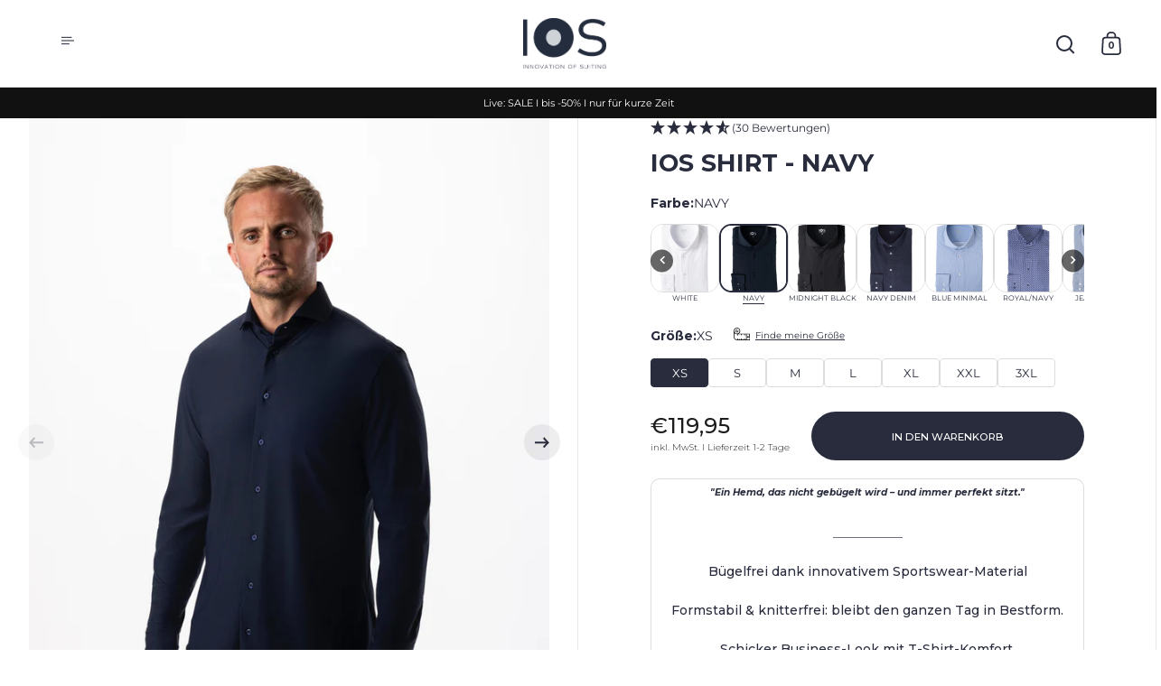

--- FILE ---
content_type: text/html; charset=utf-8
request_url: https://ios-clothing.com/collections/ios-shirt-1/products/ios-shirt-1
body_size: 96965
content:
<!doctype html><html class="no-js" lang="de" dir="ltr">
<head>
	<script src="//ios-clothing.com/cdn/shop/files/pandectes-rules.js?v=548337522522127194"></script>
	
  <!-- ABlyft Snippet | Abscale -->
  <script src="https://cdn.ablyft.com/s/50402126.js"></script>
  <script>
    window['ablyft'] = window['ablyft'] || [];
  </script>

  <meta charset="utf-8">
  <meta name="viewport" content="width=device-width, initial-scale=1.0, height=device-height, minimum-scale=1.0">
  <meta http-equiv="X-UA-Compatible" content="IE=edge"><link rel="shortcut icon" href="//ios-clothing.com/cdn/shop/files/ICON_MINI.png?crop=center&height=48&v=1612970919&width=48" type="image/png" /><title>Hemd Stretch Slim Fit Bügelfrei Modern Blau navy dunkelblau &ndash; IOS Clothing
</title><meta name="description" content="Modernes Hemd Slim Fit, das niemals gebügelt wird. Hochwertige Verarbeitung und sehr bequemer Tragekomfort. Der innovative Stoffeinsatz knittern nicht und behält immer die perfekte Form.">

<meta property="og:site_name" content="IOS Clothing">
<meta property="og:url" content="https://ios-clothing.com/products/ios-shirt-1">
<meta property="og:title" content="Hemd Stretch Slim Fit Bügelfrei Modern Blau navy dunkelblau">
<meta property="og:type" content="product">
<meta property="og:description" content="Modernes Hemd Slim Fit, das niemals gebügelt wird. Hochwertige Verarbeitung und sehr bequemer Tragekomfort. Der innovative Stoffeinsatz knittern nicht und behält immer die perfekte Form."><meta property="og:image" content="http://ios-clothing.com/cdn/shop/files/70000000000016_052025_1.jpg?v=1768313250">
  <meta property="og:image:secure_url" content="https://ios-clothing.com/cdn/shop/files/70000000000016_052025_1.jpg?v=1768313250">
  <meta property="og:image:width" content="4372">
  <meta property="og:image:height" content="5464"><meta property="og:price:amount" content="119,95">
  <meta property="og:price:currency" content="EUR"><meta name="twitter:card" content="summary_large_image">
<meta name="twitter:title" content="Hemd Stretch Slim Fit Bügelfrei Modern Blau navy dunkelblau">
<meta name="twitter:description" content="Modernes Hemd Slim Fit, das niemals gebügelt wird. Hochwertige Verarbeitung und sehr bequemer Tragekomfort. Der innovative Stoffeinsatz knittern nicht und behält immer die perfekte Form."><script type="application/ld+json">
  [
    {
      "@context": "https://schema.org",
      "@type": "WebSite",
      "name": "IOS Clothing",
      "url": "https:\/\/ios-clothing.com"
    },
    {
      "@context": "https://schema.org",
      "@type": "Organization",
      "name": "IOS Clothing",
      "url": "https:\/\/ios-clothing.com"
    }
  ]
</script>

<script type="application/ld+json">
{
  "@context": "http://schema.org",
  "@type": "BreadcrumbList",
  "itemListElement": [
    {
      "@type": "ListItem",
      "position": 1,
      "name": "Startseite",
      "item": "https://ios-clothing.com"
    },{
          "@type": "ListItem",
          "position": 2,
          "name": "IOS SHIRT",
          "item": "https://ios-clothing.com/collections/ios-shirt-1"
        },{
        "@type": "ListItem",
        "position": 3,
        "name": "IOS SHIRT - NAVY",
        "item": "https://ios-clothing.com/products/ios-shirt-1"
      }]
}
</script><script type="application/ld+json">{"@context":"http:\/\/schema.org\/","@id":"\/products\/ios-shirt-1#product","@type":"ProductGroup","brand":{"@type":"Brand","name":"IOS Clothing"},"category":"Überhemden","description":"\n\n\n\"Ein Hemd, das nicht gebügelt wird – und immer perfekt sitzt.\"\n\n\n___________\nBügelfrei dank innovativem Sportswear-Material\nFormstabil \u0026amp; knitterfrei: bleibt den ganzen Tag in Bestform.\nSchicker Business-Look mit T-Shirt-Komfort.\n \n\n","hasVariant":[{"@id":"\/products\/ios-shirt-1?variant=37810738888861#variant","@type":"Product","gtin":"4037723150459","image":"https:\/\/ios-clothing.com\/cdn\/shop\/files\/70000000000016_052025_1.jpg?v=1768313250\u0026width=1920","name":"IOS SHIRT - NAVY - XS","offers":{"@id":"\/products\/ios-shirt-1?variant=37810738888861#offer","@type":"Offer","availability":"http:\/\/schema.org\/InStock","price":"119.95","priceCurrency":"EUR","url":"https:\/\/ios-clothing.com\/products\/ios-shirt-1?variant=37810738888861"},"sku":"7000\/000000-0016_XS"},{"@id":"\/products\/ios-shirt-1?variant=37810738987165#variant","@type":"Product","gtin":"4037723151173","image":"https:\/\/ios-clothing.com\/cdn\/shop\/files\/70000000000016_052025_1.jpg?v=1768313250\u0026width=1920","name":"IOS SHIRT - NAVY - S","offers":{"@id":"\/products\/ios-shirt-1?variant=37810738987165#offer","@type":"Offer","availability":"http:\/\/schema.org\/InStock","price":"119.95","priceCurrency":"EUR","url":"https:\/\/ios-clothing.com\/products\/ios-shirt-1?variant=37810738987165"},"sku":"7000\/000000-0016_S"},{"@id":"\/products\/ios-shirt-1?variant=37810739085469#variant","@type":"Product","gtin":"4037723151951","image":"https:\/\/ios-clothing.com\/cdn\/shop\/files\/70000000000016_052025_1.jpg?v=1768313250\u0026width=1920","name":"IOS SHIRT - NAVY - M","offers":{"@id":"\/products\/ios-shirt-1?variant=37810739085469#offer","@type":"Offer","availability":"http:\/\/schema.org\/InStock","price":"119.95","priceCurrency":"EUR","url":"https:\/\/ios-clothing.com\/products\/ios-shirt-1?variant=37810739085469"},"sku":"7000\/000000-0016_M"},{"@id":"\/products\/ios-shirt-1?variant=37810739183773#variant","@type":"Product","gtin":"4037723154501","image":"https:\/\/ios-clothing.com\/cdn\/shop\/files\/70000000000016_052025_1.jpg?v=1768313250\u0026width=1920","name":"IOS SHIRT - NAVY - L","offers":{"@id":"\/products\/ios-shirt-1?variant=37810739183773#offer","@type":"Offer","availability":"http:\/\/schema.org\/InStock","price":"119.95","priceCurrency":"EUR","url":"https:\/\/ios-clothing.com\/products\/ios-shirt-1?variant=37810739183773"},"sku":"7000\/000000-0016_L"},{"@id":"\/products\/ios-shirt-1?variant=37810739282077#variant","@type":"Product","gtin":"4037723149583","image":"https:\/\/ios-clothing.com\/cdn\/shop\/files\/70000000000016_052025_1.jpg?v=1768313250\u0026width=1920","name":"IOS SHIRT - NAVY - XL","offers":{"@id":"\/products\/ios-shirt-1?variant=37810739282077#offer","@type":"Offer","availability":"http:\/\/schema.org\/InStock","price":"119.95","priceCurrency":"EUR","url":"https:\/\/ios-clothing.com\/products\/ios-shirt-1?variant=37810739282077"},"sku":"7000\/000000-0016_XL"},{"@id":"\/products\/ios-shirt-1?variant=37810739380381#variant","@type":"Product","gtin":"4037723152972","image":"https:\/\/ios-clothing.com\/cdn\/shop\/files\/70000000000016_052025_1.jpg?v=1768313250\u0026width=1920","name":"IOS SHIRT - NAVY - XXL","offers":{"@id":"\/products\/ios-shirt-1?variant=37810739380381#offer","@type":"Offer","availability":"http:\/\/schema.org\/InStock","price":"119.95","priceCurrency":"EUR","url":"https:\/\/ios-clothing.com\/products\/ios-shirt-1?variant=37810739380381"},"sku":"7000\/000000-0016_XXL"},{"@id":"\/products\/ios-shirt-1?variant=42152297398429#variant","@type":"Product","gtin":"4037723150145","image":"https:\/\/ios-clothing.com\/cdn\/shop\/files\/70000000000016_052025_1.jpg?v=1768313250\u0026width=1920","name":"IOS SHIRT - NAVY - 3XL","offers":{"@id":"\/products\/ios-shirt-1?variant=42152297398429#offer","@type":"Offer","availability":"http:\/\/schema.org\/InStock","price":"119.95","priceCurrency":"EUR","url":"https:\/\/ios-clothing.com\/products\/ios-shirt-1?variant=42152297398429"},"sku":"7000\/000000-0016_3XL"}],"name":"IOS SHIRT - NAVY","productGroupID":"6035628523677","url":"https:\/\/ios-clothing.com\/products\/ios-shirt-1"}</script><link rel="canonical" href="https://ios-clothing.com/products/ios-shirt-1">
  <link rel="preconnect" href="https://cdn.shopify.com"><link rel="preconnect" href="https://fonts.shopifycdn.com" crossorigin><link href="//ios-clothing.com/cdn/shop/t/52/assets/theme.css?v=110996728349055480161763974342" as="style" rel="preload"><link href="//ios-clothing.com/cdn/shop/t/52/assets/section-header.css?v=171233665762437097931761890950" as="style" rel="preload"><link href="//ios-clothing.com/cdn/shop/t/52/assets/component-slider.css?v=8095672625576475451761890948" as="style" rel="preload"><link href="//ios-clothing.com/cdn/shop/t/52/assets/component-product-item.css?v=154712366832164997571761890949" as="style" rel="preload"><link href="//ios-clothing.com/cdn/shop/t/52/assets/section-main-product.css?v=79289623107932925761763974341" as="style" rel="preload">
  <link rel="preload" as="image" href="//ios-clothing.com/cdn/shop/files/70000000000016_052025_1.jpg?v=1768313250&width=480" imagesrcset="//ios-clothing.com/cdn/shop/files/70000000000016_052025_1.jpg?v=1768313250&width=240 240w,//ios-clothing.com/cdn/shop/files/70000000000016_052025_1.jpg?v=1768313250&width=360 360w,//ios-clothing.com/cdn/shop/files/70000000000016_052025_1.jpg?v=1768313250&width=420 420w,//ios-clothing.com/cdn/shop/files/70000000000016_052025_1.jpg?v=1768313250&width=480 480w,//ios-clothing.com/cdn/shop/files/70000000000016_052025_1.jpg?v=1768313250&width=640 640w,//ios-clothing.com/cdn/shop/files/70000000000016_052025_1.jpg?v=1768313250&width=840 840w,//ios-clothing.com/cdn/shop/files/70000000000016_052025_1.jpg?v=1768313250&width=1080 1080w,//ios-clothing.com/cdn/shop/files/70000000000016_052025_1.jpg?v=1768313250&width=1280 1280w,//ios-clothing.com/cdn/shop/files/70000000000016_052025_1.jpg?v=1768313250&width=1540 1540w,//ios-clothing.com/cdn/shop/files/70000000000016_052025_1.jpg?v=1768313250&width=1860 1860w,//ios-clothing.com/cdn/shop/files/70000000000016_052025_1.jpg?v=1768313250&width=2100 2100w,//ios-clothing.com/cdn/shop/files/70000000000016_052025_1.jpg?v=1768313250&width=2460 2460w,//ios-clothing.com/cdn/shop/files/70000000000016_052025_1.jpg?v=1768313250&width=2820 2820w" imagesizes="(max-width: 1024px) and (orientation: portrait) 100vw, (max-width: 768px) 100vw, 50vw">
  

<link rel="preload" href="//ios-clothing.com/cdn/fonts/montserrat/montserrat_n7.3c434e22befd5c18a6b4afadb1e3d77c128c7939.woff2" as="font" type="font/woff2" crossorigin><link rel="preload" href="//ios-clothing.com/cdn/fonts/montserrat/montserrat_n4.81949fa0ac9fd2021e16436151e8eaa539321637.woff2" as="font" type="font/woff2" crossorigin>

<style>



@font-face {
  font-family: Montserrat;
  font-weight: 700;
  font-style: normal;
  font-display: swap;
  src: url("//ios-clothing.com/cdn/fonts/montserrat/montserrat_n7.3c434e22befd5c18a6b4afadb1e3d77c128c7939.woff2") format("woff2"),
       url("//ios-clothing.com/cdn/fonts/montserrat/montserrat_n7.5d9fa6e2cae713c8fb539a9876489d86207fe957.woff") format("woff");
}
@font-face {
  font-family: Montserrat;
  font-weight: 400;
  font-style: normal;
  font-display: swap;
  src: url("//ios-clothing.com/cdn/fonts/montserrat/montserrat_n4.81949fa0ac9fd2021e16436151e8eaa539321637.woff2") format("woff2"),
       url("//ios-clothing.com/cdn/fonts/montserrat/montserrat_n4.a6c632ca7b62da89c3594789ba828388aac693fe.woff") format("woff");
}
@font-face {
  font-family: Montserrat;
  font-weight: 500;
  font-style: normal;
  font-display: swap;
  src: url("//ios-clothing.com/cdn/fonts/montserrat/montserrat_n5.07ef3781d9c78c8b93c98419da7ad4fbeebb6635.woff2") format("woff2"),
       url("//ios-clothing.com/cdn/fonts/montserrat/montserrat_n5.adf9b4bd8b0e4f55a0b203cdd84512667e0d5e4d.woff") format("woff");
}
@font-face {
  font-family: Montserrat;
  font-weight: 400;
  font-style: italic;
  font-display: swap;
  src: url("//ios-clothing.com/cdn/fonts/montserrat/montserrat_i4.5a4ea298b4789e064f62a29aafc18d41f09ae59b.woff2") format("woff2"),
       url("//ios-clothing.com/cdn/fonts/montserrat/montserrat_i4.072b5869c5e0ed5b9d2021e4c2af132e16681ad2.woff") format("woff");
}
</style>
<style>

  :root {

    /* Main color scheme */

    --main-text: #282c3c;
    --main-text-hover: rgba(40, 44, 60, 0.82);
    --main-text-foreground: #fff;
    
    --main-background: #ffffff;
    --main-background-secondary: rgba(40, 44, 60, 0.18);
    --main-background-third: rgba(40, 44, 60, 0.03);
    --main-borders: rgba(40, 44, 60, 0.08);
    --grid-borders: rgba(40, 44, 60, 0.1);

    /* Header & sidebars color scheme */
    
    --header-text: #282c3c;
    --header-text-foreground: #fff;
    
    --header-background: #ffffff;
    --header-background-secondary: rgba(40, 44, 60, 0.18);
    --header-borders: rgba(40, 44, 60, 0.08);
    --header-grid-borders: rgba(40, 44, 60, 0.1);/* Footer color scheme */

    --footer-text: ;
    --footer-text-foreground: #fff;
    
    --footer-background: ;
    --footer-background-secondary: ;
    --footer-borders: ;

    --grid-image-padding: 10%;
    --grid-image-background: rgba(0,0,0,0);

    /* Buttons radius */

    --buttons-radius: 30px;

    /* Font variables */

    --font-stack-headings: Montserrat, sans-serif;
    --font-weight-headings: 700;
    --font-style-headings: normal;

    --font-stack-body: Montserrat, sans-serif;
    --font-weight-body: 400;--font-weight-body-bold: 500;--font-style-body: normal;

    --base-headings-size: 45;
    --base-headings-line: 1;
    --base-body-size: 14;
    --base-body-line: 1.6;

  }

  select, .regular-select-cover, .facets__disclosure:after {
    background-image: url("data:image/svg+xml,%0A%3Csvg width='14' height='9' viewBox='0 0 14 9' fill='none' xmlns='http://www.w3.org/2000/svg'%3E%3Cpath d='M8.42815 7.47604L7.01394 8.89025L0.528658 2.40497L1.94287 0.990753L8.42815 7.47604Z' fill='rgb(40, 44, 60)'/%3E%3Cpath d='M6.98591 8.89025L5.5717 7.47604L12.057 0.990755L13.4712 2.40497L6.98591 8.89025Z' fill='rgb(40, 44, 60)'/%3E%3C/svg%3E%0A");
  }</style><link href="//ios-clothing.com/cdn/shop/t/52/assets/theme.css?v=110996728349055480161763974342" rel="stylesheet" type="text/css" media="all" />
  <link href="//ios-clothing.com/cdn/shop/t/52/assets/as-ios-0001.css?v=76835119735537114531761902872" rel="stylesheet" type="text/css" media="all" />
  <link href="//ios-clothing.com/cdn/shop/t/52/assets/as-ios-0002.css?v=169807449257565222281764762746" rel="stylesheet" type="text/css" media="all" />
  <link href="//ios-clothing.com/cdn/shop/t/52/assets/as-ios-0005.css?v=91557751133700170131766502219" rel="stylesheet" type="text/css" media="all" />
  <link href="//ios-clothing.com/cdn/shop/t/52/assets/as-ios-0006.css?v=111603181540343972631763974337" rel="stylesheet" type="text/css" media="all" />
  
  <link href="//ios-clothing.com/cdn/shop/t/52/assets/component-slider.css?v=8095672625576475451761890948" rel="stylesheet" type="text/css" media="all" />
  <link href="//ios-clothing.com/cdn/shop/t/52/assets/component-product-item.css?v=154712366832164997571761890949" rel="stylesheet" type="text/css" media="all" />
<link href="//ios-clothing.com/cdn/shop/t/52/assets/component-product-badges.css?v=67685409420164949681763974339" rel="stylesheet" type="text/css" media="all" />
<script>window.performance && window.performance.mark && window.performance.mark('shopify.content_for_header.start');</script><meta name="google-site-verification" content="x7pyGb83pJHsEzmujZCSUnKUnefBpjt-v29JtLPP2WE">
<meta id="shopify-digital-wallet" name="shopify-digital-wallet" content="/51210748061/digital_wallets/dialog">
<meta name="shopify-checkout-api-token" content="b216498114c681f86a5b51ac205b9511">
<meta id="in-context-paypal-metadata" data-shop-id="51210748061" data-venmo-supported="false" data-environment="production" data-locale="de_DE" data-paypal-v4="true" data-currency="EUR">
<link rel="alternate" hreflang="x-default" href="https://ios-clothing.com/products/ios-shirt-1">
<link rel="alternate" hreflang="de-DE" href="https://ios-clothing.com/products/ios-shirt-1">
<link rel="alternate" hreflang="en-DE" href="https://ios-clothing.com/en/products/ios-shirt-1-en">
<link rel="alternate" type="application/json+oembed" href="https://ios-clothing.com/products/ios-shirt-1.oembed">
<script async="async" src="/checkouts/internal/preloads.js?locale=de-DE"></script>
<link rel="preconnect" href="https://shop.app" crossorigin="anonymous">
<script async="async" src="https://shop.app/checkouts/internal/preloads.js?locale=de-DE&shop_id=51210748061" crossorigin="anonymous"></script>
<script id="apple-pay-shop-capabilities" type="application/json">{"shopId":51210748061,"countryCode":"DE","currencyCode":"EUR","merchantCapabilities":["supports3DS"],"merchantId":"gid:\/\/shopify\/Shop\/51210748061","merchantName":"IOS Clothing","requiredBillingContactFields":["postalAddress","email"],"requiredShippingContactFields":["postalAddress","email"],"shippingType":"shipping","supportedNetworks":["visa","maestro","masterCard","amex"],"total":{"type":"pending","label":"IOS Clothing","amount":"1.00"},"shopifyPaymentsEnabled":true,"supportsSubscriptions":true}</script>
<script id="shopify-features" type="application/json">{"accessToken":"b216498114c681f86a5b51ac205b9511","betas":["rich-media-storefront-analytics"],"domain":"ios-clothing.com","predictiveSearch":true,"shopId":51210748061,"locale":"de"}</script>
<script>var Shopify = Shopify || {};
Shopify.shop = "ios-clothing.myshopify.com";
Shopify.locale = "de";
Shopify.currency = {"active":"EUR","rate":"1.0"};
Shopify.country = "DE";
Shopify.theme = {"name":"ios-clothing\/main","id":185326240010,"schema_name":"Split","schema_version":"4.3.4","theme_store_id":null,"role":"main"};
Shopify.theme.handle = "null";
Shopify.theme.style = {"id":null,"handle":null};
Shopify.cdnHost = "ios-clothing.com/cdn";
Shopify.routes = Shopify.routes || {};
Shopify.routes.root = "/";</script>
<script type="module">!function(o){(o.Shopify=o.Shopify||{}).modules=!0}(window);</script>
<script>!function(o){function n(){var o=[];function n(){o.push(Array.prototype.slice.apply(arguments))}return n.q=o,n}var t=o.Shopify=o.Shopify||{};t.loadFeatures=n(),t.autoloadFeatures=n()}(window);</script>
<script>
  window.ShopifyPay = window.ShopifyPay || {};
  window.ShopifyPay.apiHost = "shop.app\/pay";
  window.ShopifyPay.redirectState = null;
</script>
<script id="shop-js-analytics" type="application/json">{"pageType":"product"}</script>
<script defer="defer" async type="module" src="//ios-clothing.com/cdn/shopifycloud/shop-js/modules/v2/client.init-shop-cart-sync_HUjMWWU5.de.esm.js"></script>
<script defer="defer" async type="module" src="//ios-clothing.com/cdn/shopifycloud/shop-js/modules/v2/chunk.common_QpfDqRK1.esm.js"></script>
<script type="module">
  await import("//ios-clothing.com/cdn/shopifycloud/shop-js/modules/v2/client.init-shop-cart-sync_HUjMWWU5.de.esm.js");
await import("//ios-clothing.com/cdn/shopifycloud/shop-js/modules/v2/chunk.common_QpfDqRK1.esm.js");

  window.Shopify.SignInWithShop?.initShopCartSync?.({"fedCMEnabled":true,"windoidEnabled":true});

</script>
<script>
  window.Shopify = window.Shopify || {};
  if (!window.Shopify.featureAssets) window.Shopify.featureAssets = {};
  window.Shopify.featureAssets['shop-js'] = {"shop-cart-sync":["modules/v2/client.shop-cart-sync_ByUgVWtJ.de.esm.js","modules/v2/chunk.common_QpfDqRK1.esm.js"],"init-fed-cm":["modules/v2/client.init-fed-cm_CVqhkk-1.de.esm.js","modules/v2/chunk.common_QpfDqRK1.esm.js"],"shop-button":["modules/v2/client.shop-button_B0pFlqys.de.esm.js","modules/v2/chunk.common_QpfDqRK1.esm.js"],"shop-cash-offers":["modules/v2/client.shop-cash-offers_CaaeZ5wd.de.esm.js","modules/v2/chunk.common_QpfDqRK1.esm.js","modules/v2/chunk.modal_CS8dP9kO.esm.js"],"init-windoid":["modules/v2/client.init-windoid_B-gyVqfY.de.esm.js","modules/v2/chunk.common_QpfDqRK1.esm.js"],"shop-toast-manager":["modules/v2/client.shop-toast-manager_DgTeluS3.de.esm.js","modules/v2/chunk.common_QpfDqRK1.esm.js"],"init-shop-email-lookup-coordinator":["modules/v2/client.init-shop-email-lookup-coordinator_C5I212n4.de.esm.js","modules/v2/chunk.common_QpfDqRK1.esm.js"],"init-shop-cart-sync":["modules/v2/client.init-shop-cart-sync_HUjMWWU5.de.esm.js","modules/v2/chunk.common_QpfDqRK1.esm.js"],"avatar":["modules/v2/client.avatar_BTnouDA3.de.esm.js"],"pay-button":["modules/v2/client.pay-button_CJaF-UDc.de.esm.js","modules/v2/chunk.common_QpfDqRK1.esm.js"],"init-customer-accounts":["modules/v2/client.init-customer-accounts_BI_wUvuR.de.esm.js","modules/v2/client.shop-login-button_DTPR4l75.de.esm.js","modules/v2/chunk.common_QpfDqRK1.esm.js","modules/v2/chunk.modal_CS8dP9kO.esm.js"],"init-shop-for-new-customer-accounts":["modules/v2/client.init-shop-for-new-customer-accounts_C4qR5Wl-.de.esm.js","modules/v2/client.shop-login-button_DTPR4l75.de.esm.js","modules/v2/chunk.common_QpfDqRK1.esm.js","modules/v2/chunk.modal_CS8dP9kO.esm.js"],"shop-login-button":["modules/v2/client.shop-login-button_DTPR4l75.de.esm.js","modules/v2/chunk.common_QpfDqRK1.esm.js","modules/v2/chunk.modal_CS8dP9kO.esm.js"],"init-customer-accounts-sign-up":["modules/v2/client.init-customer-accounts-sign-up_SG5gYFpP.de.esm.js","modules/v2/client.shop-login-button_DTPR4l75.de.esm.js","modules/v2/chunk.common_QpfDqRK1.esm.js","modules/v2/chunk.modal_CS8dP9kO.esm.js"],"shop-follow-button":["modules/v2/client.shop-follow-button_CmMsyvrH.de.esm.js","modules/v2/chunk.common_QpfDqRK1.esm.js","modules/v2/chunk.modal_CS8dP9kO.esm.js"],"checkout-modal":["modules/v2/client.checkout-modal_tfCxQqrq.de.esm.js","modules/v2/chunk.common_QpfDqRK1.esm.js","modules/v2/chunk.modal_CS8dP9kO.esm.js"],"lead-capture":["modules/v2/client.lead-capture_Ccz5Zm6k.de.esm.js","modules/v2/chunk.common_QpfDqRK1.esm.js","modules/v2/chunk.modal_CS8dP9kO.esm.js"],"shop-login":["modules/v2/client.shop-login_BfivnucW.de.esm.js","modules/v2/chunk.common_QpfDqRK1.esm.js","modules/v2/chunk.modal_CS8dP9kO.esm.js"],"payment-terms":["modules/v2/client.payment-terms_D2Mn0eFV.de.esm.js","modules/v2/chunk.common_QpfDqRK1.esm.js","modules/v2/chunk.modal_CS8dP9kO.esm.js"]};
</script>
<script>(function() {
  var isLoaded = false;
  function asyncLoad() {
    if (isLoaded) return;
    isLoaded = true;
    var urls = ["https:\/\/app.kiwisizing.com\/web\/js\/dist\/kiwiSizing\/plugin\/SizingPlugin.prod.js?v=330\u0026shop=ios-clothing.myshopify.com","https:\/\/loox.io\/widget\/EyxshfXfro\/loox.1634284442146.js?shop=ios-clothing.myshopify.com","https:\/\/cs.cdn.linkster.co\/main\/scripts\/shopify\/client-script.js?shop=ios-clothing.myshopify.com","https:\/\/d3lpjvxfq13dyt.cloudfront.net\/app_ot.js?shop=ios-clothing.myshopify.com","\/\/cdn.shopify.com\/proxy\/1aa51c9298040a6fad1722673590ced17b1dab78d7c48146d2aaaf349c00eeb1\/bucket.useifsapp.com\/theme-files-min\/js\/ifs-script-tag-min.js?v=2\u0026shop=ios-clothing.myshopify.com\u0026sp-cache-control=cHVibGljLCBtYXgtYWdlPTkwMA"];
    for (var i = 0; i < urls.length; i++) {
      var s = document.createElement('script');
      s.type = 'text/javascript';
      s.async = true;
      s.src = urls[i];
      var x = document.getElementsByTagName('script')[0];
      x.parentNode.insertBefore(s, x);
    }
  };
  if(window.attachEvent) {
    window.attachEvent('onload', asyncLoad);
  } else {
    window.addEventListener('load', asyncLoad, false);
  }
})();</script>
<script id="__st">var __st={"a":51210748061,"offset":3600,"reqid":"8b9e98bd-2869-4768-884b-4fee1c02a473-1768726700","pageurl":"ios-clothing.com\/collections\/ios-shirt-1\/products\/ios-shirt-1","u":"f72ac0320156","p":"product","rtyp":"product","rid":6035628523677};</script>
<script>window.ShopifyPaypalV4VisibilityTracking = true;</script>
<script id="form-persister">!function(){'use strict';const t='contact',e='new_comment',n=[[t,t],['blogs',e],['comments',e],[t,'customer']],o='password',r='form_key',c=['recaptcha-v3-token','g-recaptcha-response','h-captcha-response',o],s=()=>{try{return window.sessionStorage}catch{return}},i='__shopify_v',u=t=>t.elements[r],a=function(){const t=[...n].map((([t,e])=>`form[action*='/${t}']:not([data-nocaptcha='true']) input[name='form_type'][value='${e}']`)).join(',');var e;return e=t,()=>e?[...document.querySelectorAll(e)].map((t=>t.form)):[]}();function m(t){const e=u(t);a().includes(t)&&(!e||!e.value)&&function(t){try{if(!s())return;!function(t){const e=s();if(!e)return;const n=u(t);if(!n)return;const o=n.value;o&&e.removeItem(o)}(t);const e=Array.from(Array(32),(()=>Math.random().toString(36)[2])).join('');!function(t,e){u(t)||t.append(Object.assign(document.createElement('input'),{type:'hidden',name:r})),t.elements[r].value=e}(t,e),function(t,e){const n=s();if(!n)return;const r=[...t.querySelectorAll(`input[type='${o}']`)].map((({name:t})=>t)),u=[...c,...r],a={};for(const[o,c]of new FormData(t).entries())u.includes(o)||(a[o]=c);n.setItem(e,JSON.stringify({[i]:1,action:t.action,data:a}))}(t,e)}catch(e){console.error('failed to persist form',e)}}(t)}const f=t=>{if('true'===t.dataset.persistBound)return;const e=function(t,e){const n=function(t){return'function'==typeof t.submit?t.submit:HTMLFormElement.prototype.submit}(t).bind(t);return function(){let t;return()=>{t||(t=!0,(()=>{try{e(),n()}catch(t){(t=>{console.error('form submit failed',t)})(t)}})(),setTimeout((()=>t=!1),250))}}()}(t,(()=>{m(t)}));!function(t,e){if('function'==typeof t.submit&&'function'==typeof e)try{t.submit=e}catch{}}(t,e),t.addEventListener('submit',(t=>{t.preventDefault(),e()})),t.dataset.persistBound='true'};!function(){function t(t){const e=(t=>{const e=t.target;return e instanceof HTMLFormElement?e:e&&e.form})(t);e&&m(e)}document.addEventListener('submit',t),document.addEventListener('DOMContentLoaded',(()=>{const e=a();for(const t of e)f(t);var n;n=document.body,new window.MutationObserver((t=>{for(const e of t)if('childList'===e.type&&e.addedNodes.length)for(const t of e.addedNodes)1===t.nodeType&&'FORM'===t.tagName&&a().includes(t)&&f(t)})).observe(n,{childList:!0,subtree:!0,attributes:!1}),document.removeEventListener('submit',t)}))}()}();</script>
<script integrity="sha256-4kQ18oKyAcykRKYeNunJcIwy7WH5gtpwJnB7kiuLZ1E=" data-source-attribution="shopify.loadfeatures" defer="defer" src="//ios-clothing.com/cdn/shopifycloud/storefront/assets/storefront/load_feature-a0a9edcb.js" crossorigin="anonymous"></script>
<script crossorigin="anonymous" defer="defer" src="//ios-clothing.com/cdn/shopifycloud/storefront/assets/shopify_pay/storefront-65b4c6d7.js?v=20250812"></script>
<script data-source-attribution="shopify.dynamic_checkout.dynamic.init">var Shopify=Shopify||{};Shopify.PaymentButton=Shopify.PaymentButton||{isStorefrontPortableWallets:!0,init:function(){window.Shopify.PaymentButton.init=function(){};var t=document.createElement("script");t.src="https://ios-clothing.com/cdn/shopifycloud/portable-wallets/latest/portable-wallets.de.js",t.type="module",document.head.appendChild(t)}};
</script>
<script data-source-attribution="shopify.dynamic_checkout.buyer_consent">
  function portableWalletsHideBuyerConsent(e){var t=document.getElementById("shopify-buyer-consent"),n=document.getElementById("shopify-subscription-policy-button");t&&n&&(t.classList.add("hidden"),t.setAttribute("aria-hidden","true"),n.removeEventListener("click",e))}function portableWalletsShowBuyerConsent(e){var t=document.getElementById("shopify-buyer-consent"),n=document.getElementById("shopify-subscription-policy-button");t&&n&&(t.classList.remove("hidden"),t.removeAttribute("aria-hidden"),n.addEventListener("click",e))}window.Shopify?.PaymentButton&&(window.Shopify.PaymentButton.hideBuyerConsent=portableWalletsHideBuyerConsent,window.Shopify.PaymentButton.showBuyerConsent=portableWalletsShowBuyerConsent);
</script>
<script data-source-attribution="shopify.dynamic_checkout.cart.bootstrap">document.addEventListener("DOMContentLoaded",(function(){function t(){return document.querySelector("shopify-accelerated-checkout-cart, shopify-accelerated-checkout")}if(t())Shopify.PaymentButton.init();else{new MutationObserver((function(e,n){t()&&(Shopify.PaymentButton.init(),n.disconnect())})).observe(document.body,{childList:!0,subtree:!0})}}));
</script>
<link id="shopify-accelerated-checkout-styles" rel="stylesheet" media="screen" href="https://ios-clothing.com/cdn/shopifycloud/portable-wallets/latest/accelerated-checkout-backwards-compat.css" crossorigin="anonymous">
<style id="shopify-accelerated-checkout-cart">
        #shopify-buyer-consent {
  margin-top: 1em;
  display: inline-block;
  width: 100%;
}

#shopify-buyer-consent.hidden {
  display: none;
}

#shopify-subscription-policy-button {
  background: none;
  border: none;
  padding: 0;
  text-decoration: underline;
  font-size: inherit;
  cursor: pointer;
}

#shopify-subscription-policy-button::before {
  box-shadow: none;
}

      </style>

<script>window.performance && window.performance.mark && window.performance.mark('shopify.content_for_header.end');</script>

  <script>
    const rbi = [];
    const ribSetSize = (img) => {
      if ( img.offsetWidth / parseInt(img.dataset.ratio) < img.offsetHeight ) {
        img.setAttribute('sizes', `${Math.ceil(img.offsetHeight * parseInt(img.dataset.ratio))}px`);
      } else {
        img.setAttribute('sizes', `${Math.ceil(img.offsetWidth)}px`);
      }
    }
    function debounce(fn, wait) {
      let t;
      return (...args) => {
        clearTimeout(t);
        t = setTimeout(() => fn.apply(this, args), wait);
      };
    }
    window.KEYCODES = {
      TAB: 9,
      ESC: 27,
      DOWN: 40,
      RIGHT: 39,
      UP: 38,
      LEFT: 37,
      RETURN: 13
    };
    window.addEventListener('resize', debounce(()=>{
      for ( let img of rbi ) {
        ribSetSize(img);
      }
    }, 250));
  </script>

  <script>
    const ProductHeaderHelper = productSelector => {
      const originalHeader = document.querySelector(`${productSelector} .product-header`);
      let duplicateHeader = document.createElement('div');
      duplicateHeader.classList = 'product-header product-header--mobile';
      duplicateHeader.innerHTML = document.querySelector(`${productSelector} product-header`).innerHTML;
      duplicateHeader.querySelector('.price-reviews').id = "";
      document.querySelector(`${productSelector}`).prepend(duplicateHeader);
      const headerObserver = new MutationObserver(mutations=>{
        for ( const mutation of mutations ) {
          duplicateHeader.innerHTML = originalHeader.innerHTML;
        }
      });
      headerObserver.observe(originalHeader,{ attributes: false, childList: true, subtree: true })
    }
  </script><noscript>
    <link rel="stylesheet" href="//ios-clothing.com/cdn/shop/t/52/assets/theme-noscript.css?v=143651147855901250301761890948">
  </noscript>

  <script src="//ios-clothing.com/cdn/shop/t/52/assets/component-video-background.js?v=144337521800850417181761890951" defer></script>

  <script type="text/javascript">
      (function(c,l,a,r,i,t,y){
          c[a]=c[a]||function(){(c[a].q=c[a].q||[]).push(arguments)};
          t=l.createElement(r);t.async=1;t.src="https://www.clarity.ms/tag/"+i;
          y=l.getElementsByTagName(r)[0];y.parentNode.insertBefore(t,y);
      })(window, document, "clarity", "script", "m4737q39hi");
  </script>

  <script src="//ios-clothing.com/cdn/shop/t/52/assets/component-slider.js?v=6113188166095651201761890949" defer></script>
  <script src="//ios-clothing.com/cdn/shop/t/52/assets/component-product-form.js?v=19588916659222830761763974340" defer></script><!-- BEGIN app block: shopify://apps/pandectes-gdpr/blocks/banner/58c0baa2-6cc1-480c-9ea6-38d6d559556a -->
  
    
      <!-- TCF is active, scripts are loaded above -->
      
        <script>
          if (!window.PandectesRulesSettings) {
            window.PandectesRulesSettings = {"store":{"id":51210748061,"adminMode":false,"headless":false,"storefrontRootDomain":"","checkoutRootDomain":"","storefrontAccessToken":""},"banner":{"revokableTrigger":false,"cookiesBlockedByDefault":"7","hybridStrict":false,"isActive":true},"geolocation":{"auOnly":false,"brOnly":false,"caOnly":false,"chOnly":false,"euOnly":false,"jpOnly":false,"nzOnly":false,"thOnly":false,"zaOnly":false,"canadaOnly":false,"canadaLaw25":false,"canadaPipeda":false,"globalVisibility":true},"blocker":{"isActive":false,"googleConsentMode":{"isActive":true,"id":"","analyticsId":"","adwordsId":"","adStorageCategory":4,"analyticsStorageCategory":2,"functionalityStorageCategory":1,"personalizationStorageCategory":1,"securityStorageCategory":0,"customEvent":false,"redactData":false,"urlPassthrough":false,"dataLayerProperty":"dataLayer","waitForUpdate":0,"useNativeChannel":false},"facebookPixel":{"isActive":false,"id":"","ldu":false},"microsoft":{"isActive":false,"uetTags":""},"clarity":{},"rakuten":{"isActive":false,"cmp":false,"ccpa":false},"gpcIsActive":true,"klaviyoIsActive":true,"defaultBlocked":7,"patterns":{"whiteList":[],"blackList":{"1":[],"2":[],"4":[],"8":[]},"iframesWhiteList":[],"iframesBlackList":{"1":[],"2":[],"4":[],"8":[]},"beaconsWhiteList":[],"beaconsBlackList":{"1":[],"2":[],"4":[],"8":[]}}}};
            const rulesScript = document.createElement('script');
            window.PandectesRulesSettings.auto = true;
            rulesScript.src = "https://cdn.shopify.com/extensions/019bd005-1071-7566-a990-dd9df4dd4365/gdpr-228/assets/pandectes-rules.js";
            const firstChild = document.head.firstChild;
            document.head.insertBefore(rulesScript, firstChild);
          }
        </script>
      
      <script>
        
          window.PandectesSettings = {"store":{"id":51210748061,"plan":"plus","theme":"Update SPLIT 04.07.","primaryLocale":"de","adminMode":false,"headless":false,"storefrontRootDomain":"","checkoutRootDomain":"","storefrontAccessToken":""},"tsPublished":1760962803,"declaration":{"showType":true,"showPurpose":false,"showProvider":false,"declIntroText":"Wir verwenden Cookies, um die Funktionalität der Website zu optimieren, die Leistung zu analysieren und Ihnen ein personalisiertes Erlebnis zu bieten. Oder einfacher formuliert: Dank der Cookies wird shoppen für dich bei uns noch angenehmer. Die Cookies sind dabei wie Anzug, Hemd und Jeans: Ein Paar davon brauchen wir auf jeden Fall, über alle weiteren lassen wir mit uns reden. Und wie bei uns im Shop hast du auch hier die Wahl.","showDateGenerated":true},"language":{"unpublished":[],"languageMode":"Single","fallbackLanguage":"de","languageDetection":"browser","languagesSupported":[]},"texts":{"managed":{"headerText":{"de":"Wir respektieren deine Privatsphäre"},"consentText":{"de":"Auch wir verwenden Cookies. Sie helfen uns dabei, unseren Shop noch besser zu machen & dir ein besseres Erlebnis zu bieten. Ist das in Ordnung für dich?"},"linkText":{"de":"Mehr erfahren"},"imprintText":{"de":"Impressum"},"googleLinkText":{"de":"Googles Datenschutzbestimmungen"},"allowButtonText":{"de":"Ok"},"denyButtonText":{"de":"Ablehnen"},"dismissButtonText":{"de":"Okay"},"leaveSiteButtonText":{"de":"Diese Seite verlassen"},"preferencesButtonText":{"de":"Einstellungen"},"cookiePolicyText":{"de":"Cookie-Richtlinie"},"preferencesPopupTitleText":{"de":"Deine Cookies, deine Entscheidung!"},"preferencesPopupIntroText":{"de":"Wir verwenden Cookies, um die Funktionalität der Website zu optimieren, die Leistung zu analysieren und Ihnen ein personalisiertes Erlebnis zu bieten. Oder einfacher formuliert: Dank der Cookies wird shoppen für dich bei uns noch angenehmer. Die Cookies sind dabei wie Anzug, Jeans und Hemd: Ein paar davon brauchen wir auf jeden Fall, über alle weiteren lassen wir mit uns reden. Und wie bei uns Shop hast du auch hier die Wahl."},"preferencesPopupSaveButtonText":{"de":"Speichern"},"preferencesPopupCloseButtonText":{"de":"Schließen"},"preferencesPopupAcceptAllButtonText":{"de":"Alle Akzeptieren"},"preferencesPopupRejectAllButtonText":{"de":"Alles ablehnen"},"cookiesDetailsText":{"de":"Cookie-Details"},"preferencesPopupAlwaysAllowedText":{"de":"Immer erlaubt"},"accessSectionParagraphText":{"de":"Sie haben das Recht, jederzeit auf Ihre Daten zuzugreifen."},"accessSectionTitleText":{"de":"Datenübertragbarkeit"},"accessSectionAccountInfoActionText":{"de":"persönliche Daten"},"accessSectionDownloadReportActionText":{"de":"Alle Daten anfordern"},"accessSectionGDPRRequestsActionText":{"de":"Anfragen betroffener Personen"},"accessSectionOrdersRecordsActionText":{"de":"Aufträge"},"rectificationSectionParagraphText":{"de":"Sie haben das Recht, die Aktualisierung Ihrer Daten zu verlangen, wann immer Sie dies für angemessen halten."},"rectificationSectionTitleText":{"de":"Datenberichtigung"},"rectificationCommentPlaceholder":{"de":"Beschreiben Sie, was Sie aktualisieren möchten"},"rectificationCommentValidationError":{"de":"Kommentar ist erforderlich"},"rectificationSectionEditAccountActionText":{"de":"Aktualisierung anfordern"},"erasureSectionTitleText":{"de":"Recht auf Löschung"},"erasureSectionParagraphText":{"de":"Sie haben das Recht, die Löschung aller Ihrer Daten zu verlangen. Danach können Sie nicht mehr auf Ihr Konto zugreifen."},"erasureSectionRequestDeletionActionText":{"de":"Löschung personenbezogener Daten anfordern"},"consentDate":{"de":"Zustimmungsdatum"},"consentId":{"de":"Einwilligungs-ID"},"consentSectionChangeConsentActionText":{"de":"Einwilligungspräferenz ändern"},"consentSectionConsentedText":{"de":"Sie haben der Cookie-Richtlinie dieser Website zugestimmt am"},"consentSectionNoConsentText":{"de":"Sie haben der Cookie-Richtlinie dieser Website nicht zugestimmt."},"consentSectionTitleText":{"de":"Ihre Cookie-Einwilligung"},"consentStatus":{"de":"Einwilligungspräferenz"},"confirmationFailureMessage":{"de":"Ihre Anfrage wurde nicht bestätigt. Bitte versuchen Sie es erneut und wenn das Problem weiterhin besteht, wenden Sie sich an den Ladenbesitzer, um Hilfe zu erhalten"},"confirmationFailureTitle":{"de":"Ein Problem ist aufgetreten"},"confirmationSuccessMessage":{"de":"Wir werden uns in Kürze zu Ihrem Anliegen bei Ihnen melden."},"confirmationSuccessTitle":{"de":"Ihre Anfrage wurde bestätigt"},"guestsSupportEmailFailureMessage":{"de":"Ihre Anfrage wurde nicht übermittelt. Bitte versuchen Sie es erneut und wenn das Problem weiterhin besteht, wenden Sie sich an den Shop-Inhaber, um Hilfe zu erhalten."},"guestsSupportEmailFailureTitle":{"de":"Ein Problem ist aufgetreten"},"guestsSupportEmailPlaceholder":{"de":"E-Mail-Addresse"},"guestsSupportEmailSuccessMessage":{"de":"Wenn Sie als Kunde dieses Shops registriert sind, erhalten Sie in Kürze eine E-Mail mit Anweisungen zum weiteren Vorgehen."},"guestsSupportEmailSuccessTitle":{"de":"Vielen Dank für die Anfrage"},"guestsSupportEmailValidationError":{"de":"Email ist ungültig"},"guestsSupportInfoText":{"de":"Bitte loggen Sie sich mit Ihrem Kundenkonto ein, um fortzufahren."},"submitButton":{"de":"einreichen"},"submittingButton":{"de":"Senden..."},"cancelButton":{"de":"Abbrechen"},"declIntroText":{"de":"Wir verwenden Cookies, um die Funktionalität der Website zu optimieren, die Leistung zu analysieren und Ihnen ein personalisiertes Erlebnis zu bieten. Oder einfacher formuliert: Dank der Cookies wird shoppen für dich bei uns noch angenehmer. Die Cookies sind dabei wie Anzug, Hemd und Jeans: Ein Paar davon brauchen wir auf jeden Fall, über alle weiteren lassen wir mit uns reden. Und wie bei uns im Shop hast du auch hier die Wahl."},"declName":{"de":"Name"},"declPurpose":{"de":"Zweck"},"declType":{"de":"Typ"},"declRetention":{"de":"Speicherdauer"},"declProvider":{"de":"Anbieter"},"declFirstParty":{"de":"Erstanbieter"},"declThirdParty":{"de":"Drittanbieter"},"declSeconds":{"de":"Sekunden"},"declMinutes":{"de":"Minuten"},"declHours":{"de":"Std."},"declDays":{"de":"Tage"},"declWeeks":{"de":"Woche(n)"},"declMonths":{"de":"Monate"},"declYears":{"de":"Jahre"},"declSession":{"de":"Sitzung"},"declDomain":{"de":"Domain"},"declPath":{"de":"Weg"}},"categories":{"strictlyNecessaryCookiesTitleText":{"de":"Unbedingt erforderlich"},"strictlyNecessaryCookiesDescriptionText":{"de":"Ohne diese Cookies läuft unsere Seite nicht richtig. Deshalb kannst du sie auch leider nicht abwählen. Tut uns leid."},"functionalityCookiesTitleText":{"de":"Funktionale Cookies"},"functionalityCookiesDescriptionText":{"de":"Diese funktionalen Cookies erklären fast schon mit ihrem Namen, wofür sie gut sind: Sie verbessern Funktionalität und Personalisierung auf unserer Website. Wir oder Drittanbieter können sie setzen. Aufgepasst: Wenn du sie deaktivierst, funktionieren die Dienste der Drittanbieter nicht richtig."},"performanceCookiesTitleText":{"de":"Performance-Cookies"},"performanceCookiesDescriptionText":{"de":"Wo kommst du her, wo gehst du hin? Klingt wie ein rührseliger Schlagersong, sind aber Fragen, die uns wahnsinnig helfen. Indem wir mit den Performance-Cookies beispielsweise Besuche zählen, Verkehrsquellen identifizieren und herausfinden, welche Teile unserer Website am beliebtesten sind, können wir Shopping für dich noch angenehmer machen."},"targetingCookiesTitleText":{"de":"Targeting-Cookies"},"targetingCookiesDescriptionText":{"de":"Hier ein Cookie, da starke Werbung. So einfach ist das mit den Targeting-Cookies. Unsere Werbepartner setzen sie auf unserer Website, um dich und deine Interessen besser zu verstehen. So bekommst du wirklich relevante Werbung auf anderen Websites angezeigt. Sie speichern keine direkten personenbezogenen Daten, sondern basieren auf der eindeutigen Identifizierung deines Browsers und deines Internetgerätes."},"unclassifiedCookiesTitleText":{"de":"Unklassifizierte Cookies"},"unclassifiedCookiesDescriptionText":{"de":"Unklassifizierte Cookies sind Cookies, die wir gerade zusammen mit den Anbietern einzelner Cookies klassifizieren."}},"auto":{}},"library":{"previewMode":false,"fadeInTimeout":0,"defaultBlocked":7,"showLink":false,"showImprintLink":false,"showGoogleLink":false,"enabled":true,"cookie":{"expiryDays":365,"secure":true,"domain":""},"dismissOnScroll":false,"dismissOnWindowClick":false,"dismissOnTimeout":false,"palette":{"popup":{"background":"#FFFFFF","backgroundForCalculations":{"a":1,"b":255,"g":255,"r":255},"text":"#000000"},"button":{"background":"transparent","backgroundForCalculations":{"a":1,"b":255,"g":255,"r":255},"text":"#000000","textForCalculation":{"a":1,"b":0,"g":0,"r":0},"border":"#000000"}},"content":{"href":"https://ios-clothing.myshopify.com/policies/privacy-policy","imprintHref":"/","close":"&#10005;","target":"","logo":""},"window":"<div role=\"dialog\" aria-label=\"{{header}}\" aria-describedby=\"cookieconsent:desc\" id=\"pandectes-banner\" class=\"cc-window-wrapper cc-popup-wrapper\"><div class=\"pd-cookie-banner-window cc-window {{classes}}\"><!--googleoff: all-->{{children}}<!--googleon: all--></div></div>","compliance":{"custom":"<div class=\"cc-compliance cc-highlight\">{{preferences}}{{allow}}</div>"},"type":"custom","layouts":{"basic":"{{message}}{{compliance}}"},"position":"popup","theme":"wired","revokable":false,"animateRevokable":false,"revokableReset":false,"revokableLogoUrl":"https://ios-clothing.myshopify.com/cdn/shop/files/pandectes-reopen-logo.png","revokablePlacement":"bottom-left","revokableMarginHorizontal":15,"revokableMarginVertical":15,"static":false,"autoAttach":true,"hasTransition":true,"blacklistPage":[""],"elements":{"close":"<button aria-label=\"Schließen\" type=\"button\" class=\"cc-close\">{{close}}</button>","dismiss":"<button type=\"button\" class=\"cc-btn cc-btn-decision cc-dismiss\">{{dismiss}}</button>","allow":"<button type=\"button\" class=\"cc-btn cc-btn-decision cc-allow\">{{allow}}</button>","deny":"<button type=\"button\" class=\"cc-btn cc-btn-decision cc-deny\">{{deny}}</button>","preferences":"<button type=\"button\" class=\"cc-btn cc-settings\" onclick=\"Pandectes.fn.openPreferences()\">{{preferences}}</button>"}},"geolocation":{"auOnly":false,"brOnly":false,"caOnly":false,"chOnly":false,"euOnly":false,"jpOnly":false,"nzOnly":false,"thOnly":false,"zaOnly":false,"canadaOnly":false,"canadaLaw25":false,"canadaPipeda":false,"globalVisibility":true},"dsr":{"guestsSupport":false,"accessSectionDownloadReportAuto":false},"banner":{"resetTs":1737641617,"extraCss":"        .cc-banner-logo {max-width: 25em!important;}    @media(min-width: 768px) {.cc-window.cc-floating{max-width: 25em!important;width: 25em!important;}}    .cc-message, .pd-cookie-banner-window .cc-header, .cc-logo {text-align: center}    .cc-window-wrapper{z-index: 2147483647;-webkit-transition: opacity 1s ease;  transition: opacity 1s ease;}    .cc-window{z-index: 2147483647;font-size: 18px!important;font-family: inherit;}    .pd-cookie-banner-window .cc-header{font-size: 18px!important;font-family: inherit;}    .pd-cp-ui{font-family: inherit; background-color: #FFFFFF;color:#000000;}    button.pd-cp-btn, a.pd-cp-btn{}    input + .pd-cp-preferences-slider{background-color: rgba(0, 0, 0, 0.3)}    .pd-cp-scrolling-section::-webkit-scrollbar{background-color: rgba(0, 0, 0, 0.3)}    input:checked + .pd-cp-preferences-slider{background-color: rgba(0, 0, 0, 1)}    .pd-cp-scrolling-section::-webkit-scrollbar-thumb {background-color: rgba(0, 0, 0, 1)}    .pd-cp-ui-close{color:#000000;}    .pd-cp-preferences-slider:before{background-color: #FFFFFF}    .pd-cp-title:before {border-color: #000000!important}    .pd-cp-preferences-slider{background-color:#000000}    .pd-cp-toggle{color:#000000!important}    @media(max-width:699px) {.pd-cp-ui-close-top svg {fill: #000000}}    .pd-cp-toggle:hover,.pd-cp-toggle:visited,.pd-cp-toggle:active{color:#000000!important}    .pd-cookie-banner-window {box-shadow: 0 0 18px rgb(0 0 0 / 20%);}  #gdpr-blocking-page-overlay {   z-index: 100 !important;  } #pandectes-banner {  background-color: #00000099;height: 100%;}.pd-cookie-banner-window {  padding: 20px !important;  box-shadow: none !important;  border-radius: 10px;}.cc-header {  text-align: center;}.cc-message {  color: #767676;  font-size: 14px;  line-height: 20px;  margin-top: 0 !important;  text-align: center;}.cc-logo {  display: none !important;}.pd-cp-ui {  color: #1C1C1C;}.cc-btn,.pd-cp-ui-save {  letter-spacing: 1px;  padding: 12px 24px;  font-size: 14px;  line-height: 20px;  font-weight: 500;  font-family: 'Gordita Medium';  border-radius: 4px;  color: #1C1C1C;}.cc-compliance {  flex-direction: column-reverse;}  .cc-compliance .cc-btn {  padding: 15px 120px;}.cc-compliance .cc-btn.cc-settings {  order: 2;}.pd-cp-ui-save {  width: 100%;}.cc-allow {  background: #1C1C1C !important;  border: none;  color: #FFFFFF !important;}.pd-cp-ui-horizontal-buttons {  left: 0;  bottom: 20px;  position: absolute;  width: 100% !important;  padding: 0 30px;}@media (max-width: 699px) {  .pd-cp-ui-horizontal-buttons {    position: absolute;    padding: 0 20px;  }}.pd-cp-ui-header .pd-cp-ui-horizontal-buttons .pd-cp-ui-acceptAll {  max-width: 100% !important;}.pd-cp-ui-acceptAll {  display: block;  width: 100% !important;  padding: 12px 24px !important;  border-radius: 4px;  background: #1C1C1C !important;    letter-spacing: 1px;  font-size: 14px;  line-height: 20px;  font-weight: 500;  font-family: 'Gordita Medium';  color: #FFFFFF;}.pd-cp-ui-rejectAll,.pd-cp-ui-close-top {  display: none !important;}.pd-cp-ui {  bottom: 0;  top: 0;  left: 0;  height: 100%;  max-height: unset;  width: 50%;  max-width: 500px;}@media only screen and (max-width: 768px) {  .pd-cp-ui {    width: 100%;  }}.pd-cp-ui-content {  display: flex;  flex-direction: column;  height: 100%;  padding-top: 40px;}@media only screen and (max-width: 768px) {  .pd-cp-ui-content {    padding-top: 30px;  }}.pd-cp-scrolling-section {  flex: 1 0 auto;  margin-bottom: 1em;  overflow-y: auto;}.pd-cp-ui-footer {  margin-top: auto;  margin-bottom: 50px;}.pd-cp-ui-footer .pd-cp-ui-col-6 {  width: 100%;  max-width: 100%;  flex: 0 1 auto;}.pd-cp-ui-footer .pd-cp-ui-col-6:first-child {  display: none;}.pd-cp-ui-close {  display: none;}.pd-cp-ui-title {  font-family: 'Gordita Medium';  font-size: 24px;  font-weight: 700;  line-height: 26px;}.pd-cp-ui-intro { font-size: 14px; margin-bottom: 56px; opacity: 0.7}.pd-cp-purpose-row {  border-bottom: 1px solid #D4D4D4;}.pd-cp-purpose-actions {  display: flex !important;  align-items: center;  justify-content: end;}.pd-cp-ui-title {  font-size: 24px;}.pd-cp-bold-messaging,.pd-cp-ui-alwaysAllowed {   font-size: 13px;  font-weight: 500;  line-height: 20px;  text-transform: uppercase;  font-family: 'Gordita Medium';}.pd-cp-bold-messaging {  padding: 24px 0;}.pd-cp-ui-alwaysAllowed {  opacity: 0.2;}.pd-cp-purpose-description,.pd-cp-cookies-details {  font-weight: 400;  font-size: 14px;  line-height: 20px;  opacity: 0.7;  color: #171717;}#cookie-banner-modal-container {  z-index: 9999999999 !important;}","customJavascript":{"useButtons":true},"showPoweredBy":false,"logoHeight":40,"revokableTrigger":false,"hybridStrict":false,"cookiesBlockedByDefault":"7","isActive":true,"implicitSavePreferences":true,"cookieIcon":false,"blockBots":false,"showCookiesDetails":true,"hasTransition":true,"blockingPage":false,"showOnlyLandingPage":false,"leaveSiteUrl":"https://www.google.com","linkRespectStoreLang":false},"cookies":{"0":[{"name":"keep_alive","type":"http","domain":"ios-clothing.com","path":"/","provider":"Shopify","firstParty":true,"retention":"30 minute(s)","session":false,"expires":30,"unit":"declMinutes","purpose":{"de":"Wird im Zusammenhang mit der Käuferlokalisierung verwendet."}},{"name":"secure_customer_sig","type":"http","domain":"ios-clothing.com","path":"/","provider":"Shopify","firstParty":true,"retention":"1 year(s)","session":false,"expires":1,"unit":"declYears","purpose":{"de":"Wird im Zusammenhang mit dem Kundenlogin verwendet."}},{"name":"localization","type":"http","domain":"ios-clothing.com","path":"/","provider":"Shopify","firstParty":true,"retention":"1 year(s)","session":false,"expires":1,"unit":"declYears","purpose":{"de":"Lokalisierung von Shopify-Shops"}},{"name":"cart_currency","type":"http","domain":"ios-clothing.com","path":"/","provider":"Shopify","firstParty":true,"retention":"2 week(s)","session":false,"expires":2,"unit":"declWeeks","purpose":{"de":"Das Cookie ist für die sichere Checkout- und Zahlungsfunktion auf der Website erforderlich. Diese Funktion wird von shopify.com bereitgestellt."}},{"name":"_tracking_consent","type":"http","domain":".ios-clothing.com","path":"/","provider":"Shopify","firstParty":true,"retention":"1 year(s)","session":false,"expires":1,"unit":"declYears","purpose":{"de":"Tracking-Einstellungen."}},{"name":"shopify_pay_redirect","type":"http","domain":"ios-clothing.com","path":"/","provider":"Shopify","firstParty":true,"retention":"1 hour(s)","session":false,"expires":1,"unit":"declHours","purpose":{"de":"Das Cookie ist für die sichere Checkout- und Zahlungsfunktion auf der Website erforderlich. Diese Funktion wird von shopify.com bereitgestellt."}},{"name":"cart","type":"http","domain":"ios-clothing.com","path":"/","provider":"Shopify","firstParty":true,"retention":"1 month(s)","session":false,"expires":1,"unit":"declMonths","purpose":{"de":"Notwendig für die Warenkorbfunktion auf der Website."}},{"name":"cart_ts","type":"http","domain":"ios-clothing.com","path":"/","provider":"Shopify","firstParty":true,"retention":"1 month(s)","session":false,"expires":1,"unit":"declMonths","purpose":{"de":"Wird im Zusammenhang mit der Kasse verwendet."}},{"name":"cart_sig","type":"http","domain":"ios-clothing.com","path":"/","provider":"Shopify","firstParty":true,"retention":"1 month(s)","session":false,"expires":1,"unit":"declMonths","purpose":{"de":"Shopify-Analysen."}},{"name":"_shopify_essential","type":"http","domain":"shopify.com","path":"/51210748061","provider":"Shopify","firstParty":false,"retention":"1 year(s)","session":false,"expires":1,"unit":"declYears","purpose":{"de":"Wird auf der Kontenseite verwendet."}},{"name":"wpm-test-cookie","type":"http","domain":"com","path":"/","provider":"Unknown","firstParty":false,"retention":"Session","session":true,"expires":1,"unit":"declSeconds","purpose":{"de":""}},{"name":"customer_account_locale","type":"http","domain":"shopify.com","path":"/51210748061","provider":"Shopify","firstParty":false,"retention":"1 year(s)","session":false,"expires":1,"unit":"declYears","purpose":{"de":"Used to keep track of a customer account locale when a redirection occurs from checkout or the storefront to customer accounts."}},{"name":"auth_state_01JJ9R6Z5M3NDBV999NZ8HDZ53","type":"http","domain":"shopify.com","path":"/51210748061/account","provider":"Shopify","firstParty":false,"retention":"25 minute(s)","session":false,"expires":25,"unit":"declMinutes","purpose":{"de":""}},{"name":"auth_state_01JJ9R72VSY4X2783GEVT3KFNS","type":"http","domain":"shopify.com","path":"/51210748061/account","provider":"Shopify","firstParty":false,"retention":"25 minute(s)","session":false,"expires":25,"unit":"declMinutes","purpose":{"de":""}}],"1":[{"name":"cross-site-cookie","type":"http","domain":"eshopcrm.com","path":"/instagram-story","provider":"Debutify","firstParty":false,"retention":"Session","session":true,"expires":-55,"unit":"declYears","purpose":{"de":"Wird vom Thema verwendet"}},{"name":"_ks_scriptVersion","type":"http","domain":"ios-clothing.com","path":"/","provider":"KiwiSizing","firstParty":true,"retention":"1 year(s)","session":false,"expires":1,"unit":"declYears","purpose":{"de":"Wird vom Shopify-Plug-in Kiwi Size Chart verwendet"}},{"name":"_ks_scriptVersionChecked","type":"http","domain":"ios-clothing.com","path":"/","provider":"KiwiSizing","firstParty":true,"retention":"1 day(s)","session":false,"expires":1,"unit":"declDays","purpose":{"de":"Wird vom Shopify-Plug-in Kiwi Size Chart verwendet"}}],"2":[{"name":"_clck","type":"http","domain":".ios-clothing.com","path":"/","provider":"Microsoft","firstParty":true,"retention":"1 year(s)","session":false,"expires":1,"unit":"declYears","purpose":{"de":"Wird von Microsoft Clarity verwendet, um eine eindeutige Benutzer-ID zu speichern."}},{"name":"_clsk","type":"http","domain":".ios-clothing.com","path":"/","provider":"Microsoft","firstParty":true,"retention":"1 day(s)","session":false,"expires":1,"unit":"declDays","purpose":{"de":"Wird von Microsoft Clarity verwendet, um eine eindeutige Benutzer-ID zu speichern."}},{"name":"ssn_wgs_ga_cmp","type":"http","domain":".ios-clothing.com","path":"/","provider":"Google","firstParty":true,"retention":"1 year(s)","session":false,"expires":1,"unit":"declYears","purpose":{"de":""}},{"name":"ssn_wgs_ga_tid","type":"http","domain":".ios-clothing.com","path":"/","provider":"Google","firstParty":true,"retention":"1 year(s)","session":false,"expires":1,"unit":"declYears","purpose":{"de":""}}],"4":[{"name":"_fbp","type":"http","domain":".ios-clothing.com","path":"/","provider":"Facebook","firstParty":true,"retention":"3 month(s)","session":false,"expires":3,"unit":"declMonths","purpose":{"de":"Cookie wird von Facebook platziert, um Besuche auf Websites zu verfolgen."}},{"name":"_gcl_au","type":"http","domain":".ios-clothing.com","path":"/","provider":"Google","firstParty":true,"retention":"3 month(s)","session":false,"expires":3,"unit":"declMonths","purpose":{"de":"Cookie wird von Google Tag Manager platziert, um Conversions zu verfolgen."}},{"name":"MUID","type":"http","domain":".bing.com","path":"/","provider":"Microsoft","firstParty":false,"retention":"1 year(s)","session":false,"expires":1,"unit":"declYears","purpose":{"de":"Cookie wird von Microsoft platziert, um Besuche auf Websites zu verfolgen."}},{"name":"MUID","type":"http","domain":".clarity.ms","path":"/","provider":"Microsoft","firstParty":false,"retention":"1 year(s)","session":false,"expires":1,"unit":"declYears","purpose":{"de":"Cookie wird von Microsoft platziert, um Besuche auf Websites zu verfolgen."}}],"8":[{"name":"CLID","type":"http","domain":"www.clarity.ms","path":"/","provider":"Unknown","firstParty":false,"retention":"1 year(s)","session":false,"expires":1,"unit":"declYears","purpose":{"de":""}},{"name":"ssn_wgs_ga","type":"http","domain":".ios-clothing.com","path":"/","provider":"Unknown","firstParty":true,"retention":"1 year(s)","session":false,"expires":1,"unit":"declYears","purpose":{"de":""}},{"name":"ssn_ct_anon_id","type":"http","domain":".ios-clothing.com","path":"/","provider":"Unknown","firstParty":true,"retention":"1 year(s)","session":false,"expires":1,"unit":"declYears","purpose":{"de":""}},{"name":"ssn_ct_ssn_id","type":"http","domain":".ios-clothing.com","path":"/","provider":"Unknown","firstParty":true,"retention":"1 year(s)","session":false,"expires":1,"unit":"declYears","purpose":{"de":""}},{"name":"gw-clientId","type":"http","domain":"ios-clothing.com","path":"/","provider":"Unknown","firstParty":true,"retention":"1 year(s)","session":false,"expires":1,"unit":"declYears","purpose":{"de":""}},{"name":"MR","type":"http","domain":".c.bing.com","path":"/","provider":"Unknown","firstParty":false,"retention":"1 week(s)","session":false,"expires":1,"unit":"declWeeks","purpose":{"de":""}},{"name":"_foxify_shop","type":"http","domain":"ios-clothing.com","path":"/","provider":"Unknown","firstParty":true,"retention":"Session","session":true,"expires":-55,"unit":"declYears","purpose":{"de":""}},{"name":"MR","type":"http","domain":".c.clarity.ms","path":"/","provider":"Unknown","firstParty":false,"retention":"1 week(s)","session":false,"expires":1,"unit":"declWeeks","purpose":{"de":""}},{"name":"ANONCHK","type":"http","domain":".c.clarity.ms","path":"/","provider":"Unknown","firstParty":false,"retention":"10 minute(s)","session":false,"expires":10,"unit":"declMinutes","purpose":{"de":""}},{"name":"SRM_B","type":"http","domain":".c.bing.com","path":"/","provider":"Unknown","firstParty":false,"retention":"1 year(s)","session":false,"expires":1,"unit":"declYears","purpose":{"de":""}},{"name":"SM","type":"http","domain":".c.clarity.ms","path":"/","provider":"Unknown","firstParty":false,"retention":"Session","session":true,"expires":-55,"unit":"declYears","purpose":{"de":""}},{"name":"wpm-test-cookie","type":"http","domain":"ios-clothing.com","path":"/","provider":"Unknown","firstParty":true,"retention":"Session","session":true,"expires":1,"unit":"declSeconds","purpose":{"de":""}},{"name":"kiwi-sizing-token","type":"http","domain":"ios-clothing.com","path":"/","provider":"Unknown","firstParty":true,"retention":"1 hour(s)","session":false,"expires":1,"unit":"declHours","purpose":{"de":""}},{"name":"gw-subId","type":"http","domain":"ios-clothing.com","path":"/","provider":"Unknown","firstParty":true,"retention":"1 year(s)","session":false,"expires":1,"unit":"declYears","purpose":{"de":""}},{"name":"gw-vapid-public","type":"http","domain":"ios-clothing.com","path":"/","provider":"Unknown","firstParty":true,"retention":"1 year(s)","session":false,"expires":1,"unit":"declYears","purpose":{"de":""}},{"name":"cookietest","type":"http","domain":"ios-clothing.com","path":"/","provider":"Unknown","firstParty":true,"retention":"Session","session":true,"expires":1,"unit":"declSeconds","purpose":{"de":""}}]},"blocker":{"isActive":false,"googleConsentMode":{"id":"","analyticsId":"","adwordsId":"","isActive":true,"adStorageCategory":4,"analyticsStorageCategory":2,"personalizationStorageCategory":1,"functionalityStorageCategory":1,"customEvent":false,"securityStorageCategory":0,"redactData":false,"urlPassthrough":false,"dataLayerProperty":"dataLayer","waitForUpdate":0,"useNativeChannel":false},"facebookPixel":{"id":"","isActive":false,"ldu":false},"microsoft":{"isActive":false,"uetTags":""},"rakuten":{"isActive":false,"cmp":false,"ccpa":false},"klaviyoIsActive":true,"gpcIsActive":true,"clarity":{},"defaultBlocked":7,"patterns":{"whiteList":[],"blackList":{"1":[],"2":[],"4":[],"8":[]},"iframesWhiteList":[],"iframesBlackList":{"1":[],"2":[],"4":[],"8":[]},"beaconsWhiteList":[],"beaconsBlackList":{"1":[],"2":[],"4":[],"8":[]}}}};
        
        window.addEventListener('DOMContentLoaded', function(){
          const script = document.createElement('script');
          
            script.src = "https://cdn.shopify.com/extensions/019bd005-1071-7566-a990-dd9df4dd4365/gdpr-228/assets/pandectes-core.js";
          
          script.defer = true;
          document.body.appendChild(script);
        })
      </script>
    
  


<!-- END app block --><!-- BEGIN app block: shopify://apps/variant-image-wizard-swatch/blocks/app-embed/66205c03-f474-4e2c-b275-0a2806eeac16 -->

<script>
  if (typeof __productWizRio !== 'undefined') {
    throw new Error('Rio code has already been instantiated!');
  }
  var __productWizRioProduct = {"id":6035628523677,"title":"IOS SHIRT - NAVY","handle":"ios-shirt-1","description":"\u003cdiv style=\"text-align: center;\"\u003e\n\u003cblockquote\u003e\n\u003ch6\u003e\n\u003cem\u003e\u003cspan\u003e\"Ein Hemd, das nicht gebügelt wird \u003c\/span\u003e\u003c\/em\u003e\u003cem\u003e\u003cspan\u003e– und immer perfekt sitzt.\"\u003c\/span\u003e\u003c\/em\u003e\n\u003c\/h6\u003e\n\u003c\/blockquote\u003e\n\u003cp\u003e\u003cspan\u003e___________\u003c\/span\u003e\u003c\/p\u003e\n\u003cp\u003e\u003cstrong\u003eBügelfrei dank innovativem Sportswear-Material\u003c\/strong\u003e\u003c\/p\u003e\n\u003cp\u003e\u003cstrong\u003eFormstabil \u0026amp; knitterfrei: \u003c\/strong\u003e\u003cstrong\u003ebleibt den ganzen Tag in Bestform.\u003c\/strong\u003e\u003c\/p\u003e\n\u003cp\u003e\u003cstrong\u003eSchicker Business-Look mit T-Shirt-Komfort.\u003c\/strong\u003e\u003c\/p\u003e\n\u003cp\u003e \u003c\/p\u003e\n\u003cp\u003e\u003cimg src=\"https:\/\/cdn.shopify.com\/s\/files\/1\/0512\/1074\/8061\/files\/Icons_Uebersicht.png?v=1743356571\" style=\"float: none;\"\u003e\u003c\/p\u003e\n\u003c\/div\u003e","published_at":"2021-02-10T14:59:07+01:00","created_at":"2021-02-10T14:54:44+01:00","vendor":"IOS Clothing","type":"Hemden","tags":["Corporate Fashion 2","Hemden","Herren"],"price":11995,"price_min":11995,"price_max":11995,"available":true,"price_varies":false,"compare_at_price":11995,"compare_at_price_min":11995,"compare_at_price_max":11995,"compare_at_price_varies":false,"variants":[{"id":37810738888861,"title":"XS","option1":"XS","option2":null,"option3":null,"sku":"7000\/000000-0016_XS","requires_shipping":true,"taxable":true,"featured_image":{"id":55548306620682,"product_id":6035628523677,"position":1,"created_at":"2025-05-28T16:40:39+02:00","updated_at":"2026-01-13T15:07:30+01:00","alt":null,"width":4372,"height":5464,"src":"\/\/ios-clothing.com\/cdn\/shop\/files\/70000000000016_052025_1.jpg?v=1768313250","variant_ids":[37810738888861,37810738987165,37810739085469,37810739183773,37810739282077,37810739380381,42152297398429]},"available":true,"name":"IOS SHIRT - NAVY - XS","public_title":"XS","options":["XS"],"price":11995,"weight":700,"compare_at_price":11995,"inventory_management":"shopify","barcode":"4037723150459","featured_media":{"alt":null,"id":45690384417034,"position":1,"preview_image":{"aspect_ratio":0.8,"height":5464,"width":4372,"src":"\/\/ios-clothing.com\/cdn\/shop\/files\/70000000000016_052025_1.jpg?v=1768313250"}},"requires_selling_plan":false,"selling_plan_allocations":[],"quantity_rule":{"min":1,"max":null,"increment":1}},{"id":37810738987165,"title":"S","option1":"S","option2":null,"option3":null,"sku":"7000\/000000-0016_S","requires_shipping":true,"taxable":true,"featured_image":{"id":55548306620682,"product_id":6035628523677,"position":1,"created_at":"2025-05-28T16:40:39+02:00","updated_at":"2026-01-13T15:07:30+01:00","alt":null,"width":4372,"height":5464,"src":"\/\/ios-clothing.com\/cdn\/shop\/files\/70000000000016_052025_1.jpg?v=1768313250","variant_ids":[37810738888861,37810738987165,37810739085469,37810739183773,37810739282077,37810739380381,42152297398429]},"available":true,"name":"IOS SHIRT - NAVY - S","public_title":"S","options":["S"],"price":11995,"weight":700,"compare_at_price":11995,"inventory_management":"shopify","barcode":"4037723151173","featured_media":{"alt":null,"id":45690384417034,"position":1,"preview_image":{"aspect_ratio":0.8,"height":5464,"width":4372,"src":"\/\/ios-clothing.com\/cdn\/shop\/files\/70000000000016_052025_1.jpg?v=1768313250"}},"requires_selling_plan":false,"selling_plan_allocations":[],"quantity_rule":{"min":1,"max":null,"increment":1}},{"id":37810739085469,"title":"M","option1":"M","option2":null,"option3":null,"sku":"7000\/000000-0016_M","requires_shipping":true,"taxable":true,"featured_image":{"id":55548306620682,"product_id":6035628523677,"position":1,"created_at":"2025-05-28T16:40:39+02:00","updated_at":"2026-01-13T15:07:30+01:00","alt":null,"width":4372,"height":5464,"src":"\/\/ios-clothing.com\/cdn\/shop\/files\/70000000000016_052025_1.jpg?v=1768313250","variant_ids":[37810738888861,37810738987165,37810739085469,37810739183773,37810739282077,37810739380381,42152297398429]},"available":true,"name":"IOS SHIRT - NAVY - M","public_title":"M","options":["M"],"price":11995,"weight":700,"compare_at_price":11995,"inventory_management":"shopify","barcode":"4037723151951","featured_media":{"alt":null,"id":45690384417034,"position":1,"preview_image":{"aspect_ratio":0.8,"height":5464,"width":4372,"src":"\/\/ios-clothing.com\/cdn\/shop\/files\/70000000000016_052025_1.jpg?v=1768313250"}},"requires_selling_plan":false,"selling_plan_allocations":[],"quantity_rule":{"min":1,"max":null,"increment":1}},{"id":37810739183773,"title":"L","option1":"L","option2":null,"option3":null,"sku":"7000\/000000-0016_L","requires_shipping":true,"taxable":true,"featured_image":{"id":55548306620682,"product_id":6035628523677,"position":1,"created_at":"2025-05-28T16:40:39+02:00","updated_at":"2026-01-13T15:07:30+01:00","alt":null,"width":4372,"height":5464,"src":"\/\/ios-clothing.com\/cdn\/shop\/files\/70000000000016_052025_1.jpg?v=1768313250","variant_ids":[37810738888861,37810738987165,37810739085469,37810739183773,37810739282077,37810739380381,42152297398429]},"available":true,"name":"IOS SHIRT - NAVY - L","public_title":"L","options":["L"],"price":11995,"weight":700,"compare_at_price":11995,"inventory_management":"shopify","barcode":"4037723154501","featured_media":{"alt":null,"id":45690384417034,"position":1,"preview_image":{"aspect_ratio":0.8,"height":5464,"width":4372,"src":"\/\/ios-clothing.com\/cdn\/shop\/files\/70000000000016_052025_1.jpg?v=1768313250"}},"requires_selling_plan":false,"selling_plan_allocations":[],"quantity_rule":{"min":1,"max":null,"increment":1}},{"id":37810739282077,"title":"XL","option1":"XL","option2":null,"option3":null,"sku":"7000\/000000-0016_XL","requires_shipping":true,"taxable":true,"featured_image":{"id":55548306620682,"product_id":6035628523677,"position":1,"created_at":"2025-05-28T16:40:39+02:00","updated_at":"2026-01-13T15:07:30+01:00","alt":null,"width":4372,"height":5464,"src":"\/\/ios-clothing.com\/cdn\/shop\/files\/70000000000016_052025_1.jpg?v=1768313250","variant_ids":[37810738888861,37810738987165,37810739085469,37810739183773,37810739282077,37810739380381,42152297398429]},"available":true,"name":"IOS SHIRT - NAVY - XL","public_title":"XL","options":["XL"],"price":11995,"weight":700,"compare_at_price":11995,"inventory_management":"shopify","barcode":"4037723149583","featured_media":{"alt":null,"id":45690384417034,"position":1,"preview_image":{"aspect_ratio":0.8,"height":5464,"width":4372,"src":"\/\/ios-clothing.com\/cdn\/shop\/files\/70000000000016_052025_1.jpg?v=1768313250"}},"requires_selling_plan":false,"selling_plan_allocations":[],"quantity_rule":{"min":1,"max":null,"increment":1}},{"id":37810739380381,"title":"XXL","option1":"XXL","option2":null,"option3":null,"sku":"7000\/000000-0016_XXL","requires_shipping":true,"taxable":true,"featured_image":{"id":55548306620682,"product_id":6035628523677,"position":1,"created_at":"2025-05-28T16:40:39+02:00","updated_at":"2026-01-13T15:07:30+01:00","alt":null,"width":4372,"height":5464,"src":"\/\/ios-clothing.com\/cdn\/shop\/files\/70000000000016_052025_1.jpg?v=1768313250","variant_ids":[37810738888861,37810738987165,37810739085469,37810739183773,37810739282077,37810739380381,42152297398429]},"available":true,"name":"IOS SHIRT - NAVY - XXL","public_title":"XXL","options":["XXL"],"price":11995,"weight":700,"compare_at_price":11995,"inventory_management":"shopify","barcode":"4037723152972","featured_media":{"alt":null,"id":45690384417034,"position":1,"preview_image":{"aspect_ratio":0.8,"height":5464,"width":4372,"src":"\/\/ios-clothing.com\/cdn\/shop\/files\/70000000000016_052025_1.jpg?v=1768313250"}},"requires_selling_plan":false,"selling_plan_allocations":[],"quantity_rule":{"min":1,"max":null,"increment":1}},{"id":42152297398429,"title":"3XL","option1":"3XL","option2":null,"option3":null,"sku":"7000\/000000-0016_3XL","requires_shipping":true,"taxable":true,"featured_image":{"id":55548306620682,"product_id":6035628523677,"position":1,"created_at":"2025-05-28T16:40:39+02:00","updated_at":"2026-01-13T15:07:30+01:00","alt":null,"width":4372,"height":5464,"src":"\/\/ios-clothing.com\/cdn\/shop\/files\/70000000000016_052025_1.jpg?v=1768313250","variant_ids":[37810738888861,37810738987165,37810739085469,37810739183773,37810739282077,37810739380381,42152297398429]},"available":true,"name":"IOS SHIRT - NAVY - 3XL","public_title":"3XL","options":["3XL"],"price":11995,"weight":700,"compare_at_price":11995,"inventory_management":"shopify","barcode":"4037723150145","featured_media":{"alt":null,"id":45690384417034,"position":1,"preview_image":{"aspect_ratio":0.8,"height":5464,"width":4372,"src":"\/\/ios-clothing.com\/cdn\/shop\/files\/70000000000016_052025_1.jpg?v=1768313250"}},"requires_selling_plan":false,"selling_plan_allocations":[],"quantity_rule":{"min":1,"max":null,"increment":1}}],"images":["\/\/ios-clothing.com\/cdn\/shop\/files\/70000000000016_052025_1.jpg?v=1768313250","\/\/ios-clothing.com\/cdn\/shop\/files\/70000000000016_052025_3.jpg?v=1768313250","\/\/ios-clothing.com\/cdn\/shop\/files\/70000000000016_0.jpg?v=1768313250"],"featured_image":"\/\/ios-clothing.com\/cdn\/shop\/files\/70000000000016_052025_1.jpg?v=1768313250","options":["Größe"],"media":[{"alt":null,"id":45690384417034,"position":1,"preview_image":{"aspect_ratio":0.8,"height":5464,"width":4372,"src":"\/\/ios-clothing.com\/cdn\/shop\/files\/70000000000016_052025_1.jpg?v=1768313250"},"aspect_ratio":0.8,"height":5464,"media_type":"image","src":"\/\/ios-clothing.com\/cdn\/shop\/files\/70000000000016_052025_1.jpg?v=1768313250","width":4372},{"alt":null,"id":45690384384266,"position":2,"preview_image":{"aspect_ratio":0.8,"height":4716,"width":3773,"src":"\/\/ios-clothing.com\/cdn\/shop\/files\/70000000000016_052025_3.jpg?v=1768313250"},"aspect_ratio":0.8,"height":4716,"media_type":"image","src":"\/\/ios-clothing.com\/cdn\/shop\/files\/70000000000016_052025_3.jpg?v=1768313250","width":3773},{"alt":null,"id":39439653077258,"position":3,"preview_image":{"aspect_ratio":0.801,"height":1013,"width":811,"src":"\/\/ios-clothing.com\/cdn\/shop\/files\/70000000000016_0.jpg?v=1768313250"},"aspect_ratio":0.801,"height":1013,"media_type":"image","src":"\/\/ios-clothing.com\/cdn\/shop\/files\/70000000000016_0.jpg?v=1768313250","width":811}],"requires_selling_plan":false,"selling_plan_groups":[],"content":"\u003cdiv style=\"text-align: center;\"\u003e\n\u003cblockquote\u003e\n\u003ch6\u003e\n\u003cem\u003e\u003cspan\u003e\"Ein Hemd, das nicht gebügelt wird \u003c\/span\u003e\u003c\/em\u003e\u003cem\u003e\u003cspan\u003e– und immer perfekt sitzt.\"\u003c\/span\u003e\u003c\/em\u003e\n\u003c\/h6\u003e\n\u003c\/blockquote\u003e\n\u003cp\u003e\u003cspan\u003e___________\u003c\/span\u003e\u003c\/p\u003e\n\u003cp\u003e\u003cstrong\u003eBügelfrei dank innovativem Sportswear-Material\u003c\/strong\u003e\u003c\/p\u003e\n\u003cp\u003e\u003cstrong\u003eFormstabil \u0026amp; knitterfrei: \u003c\/strong\u003e\u003cstrong\u003ebleibt den ganzen Tag in Bestform.\u003c\/strong\u003e\u003c\/p\u003e\n\u003cp\u003e\u003cstrong\u003eSchicker Business-Look mit T-Shirt-Komfort.\u003c\/strong\u003e\u003c\/p\u003e\n\u003cp\u003e \u003c\/p\u003e\n\u003cp\u003e\u003cimg src=\"https:\/\/cdn.shopify.com\/s\/files\/1\/0512\/1074\/8061\/files\/Icons_Uebersicht.png?v=1743356571\" style=\"float: none;\"\u003e\u003c\/p\u003e\n\u003c\/div\u003e"};
  if (typeof __productWizRioProduct === 'object' && __productWizRioProduct !== null) {
    __productWizRioProduct.options = [{"name":"Größe","position":1,"values":["XS","S","M","L","XL","XXL","3XL"]}];
  }
  
  var __productWizRioGzipDecoder=(()=>{var N=Object.defineProperty;var Ar=Object.getOwnPropertyDescriptor;var Mr=Object.getOwnPropertyNames;var Sr=Object.prototype.hasOwnProperty;var Ur=(r,n)=>{for(var t in n)N(r,t,{get:n[t],enumerable:!0})},Fr=(r,n,t,e)=>{if(n&&typeof n=="object"||typeof n=="function")for(let i of Mr(n))!Sr.call(r,i)&&i!==t&&N(r,i,{get:()=>n[i],enumerable:!(e=Ar(n,i))||e.enumerable});return r};var Cr=r=>Fr(N({},"__esModule",{value:!0}),r);var Jr={};Ur(Jr,{U8fromBase64:()=>pr,decodeGzippedJson:()=>gr});var f=Uint8Array,S=Uint16Array,Dr=Int32Array,ir=new f([0,0,0,0,0,0,0,0,1,1,1,1,2,2,2,2,3,3,3,3,4,4,4,4,5,5,5,5,0,0,0,0]),ar=new f([0,0,0,0,1,1,2,2,3,3,4,4,5,5,6,6,7,7,8,8,9,9,10,10,11,11,12,12,13,13,0,0]),Tr=new f([16,17,18,0,8,7,9,6,10,5,11,4,12,3,13,2,14,1,15]),or=function(r,n){for(var t=new S(31),e=0;e<31;++e)t[e]=n+=1<<r[e-1];for(var i=new Dr(t[30]),e=1;e<30;++e)for(var l=t[e];l<t[e+1];++l)i[l]=l-t[e]<<5|e;return{b:t,r:i}},sr=or(ir,2),fr=sr.b,Ir=sr.r;fr[28]=258,Ir[258]=28;var hr=or(ar,0),Zr=hr.b,jr=hr.r,k=new S(32768);for(o=0;o<32768;++o)g=(o&43690)>>1|(o&21845)<<1,g=(g&52428)>>2|(g&13107)<<2,g=(g&61680)>>4|(g&3855)<<4,k[o]=((g&65280)>>8|(g&255)<<8)>>1;var g,o,I=function(r,n,t){for(var e=r.length,i=0,l=new S(n);i<e;++i)r[i]&&++l[r[i]-1];var y=new S(n);for(i=1;i<n;++i)y[i]=y[i-1]+l[i-1]<<1;var p;if(t){p=new S(1<<n);var z=15-n;for(i=0;i<e;++i)if(r[i])for(var U=i<<4|r[i],w=n-r[i],a=y[r[i]-1]++<<w,s=a|(1<<w)-1;a<=s;++a)p[k[a]>>z]=U}else for(p=new S(e),i=0;i<e;++i)r[i]&&(p[i]=k[y[r[i]-1]++]>>15-r[i]);return p},Z=new f(288);for(o=0;o<144;++o)Z[o]=8;var o;for(o=144;o<256;++o)Z[o]=9;var o;for(o=256;o<280;++o)Z[o]=7;var o;for(o=280;o<288;++o)Z[o]=8;var o,ur=new f(32);for(o=0;o<32;++o)ur[o]=5;var o;var Br=I(Z,9,1);var Er=I(ur,5,1),j=function(r){for(var n=r[0],t=1;t<r.length;++t)r[t]>n&&(n=r[t]);return n},v=function(r,n,t){var e=n/8|0;return(r[e]|r[e+1]<<8)>>(n&7)&t},R=function(r,n){var t=n/8|0;return(r[t]|r[t+1]<<8|r[t+2]<<16)>>(n&7)},Gr=function(r){return(r+7)/8|0},lr=function(r,n,t){return(n==null||n<0)&&(n=0),(t==null||t>r.length)&&(t=r.length),new f(r.subarray(n,t))};var Or=["unexpected EOF","invalid block type","invalid length/literal","invalid distance","stream finished","no stream handler",,"no callback","invalid UTF-8 data","extra field too long","date not in range 1980-2099","filename too long","stream finishing","invalid zip data"],u=function(r,n,t){var e=new Error(n||Or[r]);if(e.code=r,Error.captureStackTrace&&Error.captureStackTrace(e,u),!t)throw e;return e},qr=function(r,n,t,e){var i=r.length,l=e?e.length:0;if(!i||n.f&&!n.l)return t||new f(0);var y=!t,p=y||n.i!=2,z=n.i;y&&(t=new f(i*3));var U=function(nr){var tr=t.length;if(nr>tr){var er=new f(Math.max(tr*2,nr));er.set(t),t=er}},w=n.f||0,a=n.p||0,s=n.b||0,x=n.l,B=n.d,F=n.m,C=n.n,G=i*8;do{if(!x){w=v(r,a,1);var O=v(r,a+1,3);if(a+=3,O)if(O==1)x=Br,B=Er,F=9,C=5;else if(O==2){var L=v(r,a,31)+257,Y=v(r,a+10,15)+4,K=L+v(r,a+5,31)+1;a+=14;for(var D=new f(K),P=new f(19),h=0;h<Y;++h)P[Tr[h]]=v(r,a+h*3,7);a+=Y*3;for(var Q=j(P),yr=(1<<Q)-1,wr=I(P,Q,1),h=0;h<K;){var V=wr[v(r,a,yr)];a+=V&15;var c=V>>4;if(c<16)D[h++]=c;else{var A=0,E=0;for(c==16?(E=3+v(r,a,3),a+=2,A=D[h-1]):c==17?(E=3+v(r,a,7),a+=3):c==18&&(E=11+v(r,a,127),a+=7);E--;)D[h++]=A}}var X=D.subarray(0,L),m=D.subarray(L);F=j(X),C=j(m),x=I(X,F,1),B=I(m,C,1)}else u(1);else{var c=Gr(a)+4,q=r[c-4]|r[c-3]<<8,d=c+q;if(d>i){z&&u(0);break}p&&U(s+q),t.set(r.subarray(c,d),s),n.b=s+=q,n.p=a=d*8,n.f=w;continue}if(a>G){z&&u(0);break}}p&&U(s+131072);for(var mr=(1<<F)-1,xr=(1<<C)-1,$=a;;$=a){var A=x[R(r,a)&mr],M=A>>4;if(a+=A&15,a>G){z&&u(0);break}if(A||u(2),M<256)t[s++]=M;else if(M==256){$=a,x=null;break}else{var b=M-254;if(M>264){var h=M-257,T=ir[h];b=v(r,a,(1<<T)-1)+fr[h],a+=T}var H=B[R(r,a)&xr],J=H>>4;H||u(3),a+=H&15;var m=Zr[J];if(J>3){var T=ar[J];m+=R(r,a)&(1<<T)-1,a+=T}if(a>G){z&&u(0);break}p&&U(s+131072);var _=s+b;if(s<m){var rr=l-m,zr=Math.min(m,_);for(rr+s<0&&u(3);s<zr;++s)t[s]=e[rr+s]}for(;s<_;++s)t[s]=t[s-m]}}n.l=x,n.p=$,n.b=s,n.f=w,x&&(w=1,n.m=F,n.d=B,n.n=C)}while(!w);return s!=t.length&&y?lr(t,0,s):t.subarray(0,s)};var dr=new f(0);var Lr=function(r){(r[0]!=31||r[1]!=139||r[2]!=8)&&u(6,"invalid gzip data");var n=r[3],t=10;n&4&&(t+=(r[10]|r[11]<<8)+2);for(var e=(n>>3&1)+(n>>4&1);e>0;e-=!r[t++]);return t+(n&2)},Pr=function(r){var n=r.length;return(r[n-4]|r[n-3]<<8|r[n-2]<<16|r[n-1]<<24)>>>0};function vr(r,n){var t=Lr(r);return t+8>r.length&&u(6,"invalid gzip data"),qr(r.subarray(t,-8),{i:2},n&&n.out||new f(Pr(r)),n&&n.dictionary)}var W=typeof TextDecoder<"u"&&new TextDecoder,$r=0;try{W.decode(dr,{stream:!0}),$r=1}catch{}var Hr=function(r){for(var n="",t=0;;){var e=r[t++],i=(e>127)+(e>223)+(e>239);if(t+i>r.length)return{s:n,r:lr(r,t-1)};i?i==3?(e=((e&15)<<18|(r[t++]&63)<<12|(r[t++]&63)<<6|r[t++]&63)-65536,n+=String.fromCharCode(55296|e>>10,56320|e&1023)):i&1?n+=String.fromCharCode((e&31)<<6|r[t++]&63):n+=String.fromCharCode((e&15)<<12|(r[t++]&63)<<6|r[t++]&63):n+=String.fromCharCode(e)}};function cr(r,n){if(n){for(var t="",e=0;e<r.length;e+=16384)t+=String.fromCharCode.apply(null,r.subarray(e,e+16384));return t}else{if(W)return W.decode(r);var i=Hr(r),l=i.s,t=i.r;return t.length&&u(8),l}}function pr(r){let n=atob(r),t=new Uint8Array(n.length);for(let e=0;e<n.length;e++)t[e]=n.charCodeAt(e);return t}function gr(r){let n=pr(r),t=vr(n);return JSON.parse(cr(t))}return Cr(Jr);})();

  var __productWizRioVariantsData = null;
  if (__productWizRioVariantsData && typeof __productWizRioVariantsData === 'string') {
    try {
      __productWizRioVariantsData = JSON.parse(__productWizRioVariantsData);
    } catch (e) {
      console.warn('Failed to parse rio-variants metafield:', e);
      __productWizRioVariantsData = null;
    }
  }
  
  if (__productWizRioVariantsData && typeof __productWizRioVariantsData === 'object' && __productWizRioVariantsData.compressed) {
    try {
      __productWizRioVariantsData = __productWizRioGzipDecoder.decodeGzippedJson(__productWizRioVariantsData.compressed);
    } catch (e) {
      console.warn('Failed to decompress rio-variants metafield:', e);
      __productWizRioVariantsData = null;
    }
  }
  
  if (__productWizRioVariantsData && 
      __productWizRioVariantsData.variants && 
      Array.isArray(__productWizRioVariantsData.variants)) {
    
    let mergedVariants = (__productWizRioProduct.variants || []).slice();

    let existingIds = new Map();
    mergedVariants.forEach(function(variant) {
      existingIds.set(variant.id, true);
    });

    let newVariantsAdded = 0;
    __productWizRioVariantsData.variants.forEach(function(metaVariant) {
      if (!existingIds.has(metaVariant.id)) {
        mergedVariants.push(metaVariant);
        newVariantsAdded++;
      }
    });

    __productWizRioProduct.variants = mergedVariants;
    __productWizRioProduct.variantsCount = mergedVariants.length;
    __productWizRioProduct.available = mergedVariants.some(function(v) { return v.available; });
  }

  var __productWizRioHasOnlyDefaultVariant = false;
  var __productWizRioAssets = [{"url":"https:\/\/cdn.shopify.com\/s\/files\/1\/0512\/1074\/8061\/files","urlBase":true},{"id":"variant-wizard-cec89e3d38174a828bb6d69ade69c664-8340591902986-e5f2ae8c-8877-4f11-a802-a0f7691467cc.jpg","url":"{0}\/{i}?v=1713849461"},{"id":"variant-wizard-cec89e3d38174a828bb6d69ade69c664-8340584759562-c7bb2849-5ecf-4850-986f-a69d2e58d81f.jpg","url":"{0}\/{i}?v=1713849851"},{"id":"variant-wizard-cec89e3d38174a828bb6d69ade69c664-7084825936029-ec460894-46f0-49fc-8042-134244fdefa0.jpg","url":"{0}\/{i}?v=1713849895"},{"id":"variant-wizard-cec89e3d38174a828bb6d69ade69c664-7084807389341-578c3e67-67f1-47a0-a3c4-92f4d0b023c3.jpg","url":"{0}\/{i}?v=1713849946"},{"id":"variant-wizard-cec89e3d38174a828bb6d69ade69c664-8102687211786-4428ee54-56d5-4bec-b5b0-6e57402bb501.jpg","url":"{0}\/{i}?v=1713849972"},{"id":"variant-wizard-cec89e3d38174a828bb6d69ade69c664-8102687211786-1f4a89b8-74bb-4c77-8533-3a575bb9883b.jpg","url":"{0}\/{i}?v=1713850020"},{"id":"variant-wizard-cec89e3d38174a828bb6d69ade69c664-8340583842058-258f9de9-9fbe-4302-ac85-d34e2b6bbd07.jpg","url":"{0}\/{i}?v=1713850039"},{"id":"variant-wizard-cec89e3d38174a828bb6d69ade69c664-7084801786013-417ab0d0-6c10-47d9-a400-212fc0c711b9.jpg","url":"{0}\/{i}?v=1713850059"},{"id":"variant-wizard-cec89e3d38174a828bb6d69ade69c664-8340588757258-ab141c5e-a6d9-4f55-aef9-b0aa87d95559.jpg","url":"{0}\/{i}?v=1713850081"},{"id":"variant-wizard-cec89e3d38174a828bb6d69ade69c664-7084818563229-a47ef5de-9e67-4347-99f6-547e94ac27ad.jpg","url":"{0}\/{i}?v=1713850101"},{"id":"variant-wizard-cec89e3d38174a828bb6d69ade69c664-8340573880586-cc0d6d5f-92c5-4395-962f-266b57325667.jpg","url":"{0}\/{i}?v=1713850120"},{"id":"variant-wizard-cec89e3d38174a828bb6d69ade69c664-8102691471626-669ab21d-14b5-418f-bb33-fed662d81bf4.jpg","url":"{0}\/{i}?v=1713850149"},{"id":"variant-wizard-cec89e3d38174a828bb6d69ade69c664-7299820978333-cc8b40b7-db85-445a-bd03-05d2160e304a.jpg","url":"{0}\/{i}?v=1713850169"},{"id":"variant-wizard-cec89e3d38174a828bb6d69ade69c664-7084528074909-b67364e9-2b8c-4a85-b21d-389175508175.jpg","url":"{0}\/{i}?v=1713850191"},{"id":"variant-wizard-c865a0e5f8124f419efc783abf133616-8340592132362-beb263f3-7a3c-45c4-bd21-27e8df4de15b.jpg","url":"{0}\/{i}?v=1713850367"},{"id":"variant-wizard-c865a0e5f8124f419efc783abf133616-8340586266890-cf89a623-bde7-4432-9653-f7923df06d3a.jpg","url":"{0}\/{i}?v=1713850394"},{"id":"variant-wizard-c865a0e5f8124f419efc783abf133616-7084946653341-4d50170d-9b35-4958-81bb-4839a3db9484.jpg","url":"{0}\/{i}?v=1713850414"},{"id":"variant-wizard-c865a0e5f8124f419efc783abf133616-7084997705885-a3e33c0c-652b-4fc7-b7fb-a3cbbfdc1b89.jpg","url":"{0}\/{i}?v=1713850435"},{"id":"variant-wizard-c865a0e5f8124f419efc783abf133616-8102700417290-cc2f2262-8669-44b9-ae82-18fe682a8af9.jpg","url":"{0}\/{i}?v=1713850454"},{"id":"variant-wizard-c865a0e5f8124f419efc783abf133616-8340584268042-881f92b0-150c-45a7-9814-d4bcca5c17a4.jpg","url":"{0}\/{i}?v=1713850492"},{"id":"variant-wizard-c865a0e5f8124f419efc783abf133616-7084990365853-ce119541-e152-4cae-a254-23b839ef4ad8.jpg","url":"{0}\/{i}?v=1713850509"},{"id":"variant-wizard-c865a0e5f8124f419efc783abf133616-8340589281546-6127c3d4-7d44-4c8e-bf5c-34e0bc71f6e6.jpg","url":"{0}\/{i}?v=1713850530"},{"id":"variant-wizard-c865a0e5f8124f419efc783abf133616-7084986368157-087628e0-0cec-4b95-9d20-6ab6c7e5591a.jpg","url":"{0}\/{i}?v=1713850568"},{"id":"variant-wizard-c865a0e5f8124f419efc783abf133616-8340574601482-53c49eec-d0de-42ad-b8f3-fca07b3c126d.jpg","url":"{0}\/{i}?v=1713850586"},{"id":"variant-wizard-c865a0e5f8124f419efc783abf133616-8102702055690-1136045a-a2a5-4be7-8bf1-8b45a5ed71c5.jpg","url":"{0}\/{i}?v=1713850609"},{"id":"variant-wizard-c865a0e5f8124f419efc783abf133616-7299824058525-ff96f344-6fff-427a-96b7-0b23a1595cba.jpg","url":"{0}\/{i}?v=1713850636"},{"id":"variant-wizard-c865a0e5f8124f419efc783abf133616-7085001834653-6c2327ef-b9f2-4b6b-985f-fc7f3abc0f9a.jpg","url":"{0}\/{i}?v=1713850657"},{"id":"variant-wizard-b0b0f55eff904b86a0b77f88aa8178be-8340592230666-3a7e2b74-49e6-460a-9bd8-1cf0f2d530fd.jpg","url":"{0}\/{i}?v=1713850690"},{"id":"variant-wizard-b0b0f55eff904b86a0b77f88aa8178be-8340586823946-4071fe71-0335-49f8-b526-79e6efb1f624.jpg","url":"{0}\/{i}?v=1713850708"},{"id":"variant-wizard-b0b0f55eff904b86a0b77f88aa8178be-7084864110749-ffa9e2f7-abbc-4ec1-9c8b-52b73534ac66.jpg","url":"{0}\/{i}?v=1713850726"},{"id":"variant-wizard-b0b0f55eff904b86a0b77f88aa8178be-6882096578717-98aff588-7c24-4a3c-93da-212e7ee40019.jpg","url":"{0}\/{i}?v=1713850743"},{"id":"variant-wizard-b0b0f55eff904b86a0b77f88aa8178be-8102702973194-ddc6903b-9ef4-4473-8474-a5f86b18c803.jpg","url":"{0}\/{i}?v=1713850759"},{"id":"variant-wizard-b0b0f55eff904b86a0b77f88aa8178be-8340584595722-49814665-6a0f-4b68-b283-95c52061333b.jpg","url":"{0}\/{i}?v=1713850778"},{"id":"variant-wizard-b0b0f55eff904b86a0b77f88aa8178be-6882019147933-45221698-f6e1-4b9a-8a0f-786a1448a80d.jpg","url":"{0}\/{i}?v=1713850795"},{"id":"variant-wizard-b0b0f55eff904b86a0b77f88aa8178be-8340589478154-b200aad3-cdc3-4847-b00e-ec90d5abf663.jpg","url":"{0}\/{i}?v=1713850815"},{"id":"variant-wizard-b0b0f55eff904b86a0b77f88aa8178be-6978775941277-40d043e4-9fa7-449c-9594-28db017c8ba6.jpg","url":"{0}\/{i}?v=1713850834"},{"id":"variant-wizard-b0b0f55eff904b86a0b77f88aa8178be-8340574798090-b36e0551-ca3c-4e5d-a9fb-1814abbaadf0.jpg","url":"{0}\/{i}?v=1713850851"},{"id":"variant-wizard-b0b0f55eff904b86a0b77f88aa8178be-8102704873738-e5bb3ef2-92e9-4965-9415-9724778e544c.jpg","url":"{0}\/{i}?v=1713850869"},{"id":"variant-wizard-b0b0f55eff904b86a0b77f88aa8178be-7299824287901-610f1e05-628f-41b9-9be7-e5700d01647f.jpg","url":"{0}\/{i}?v=1713850929"},{"id":"variant-wizard-b0b0f55eff904b86a0b77f88aa8178be-6882081702045-f9a3dc78-a4de-4667-b9e4-064e46818ab6.jpg","url":"{0}\/{i}?v=1713851006"},{"id":"variant-wizard-b8fa404a61cb4e6b814cbd66672c3cbf-8340591968522-e4a35807-7eb6-4421-b1b1-2ca3cb5f56f6.jpg","url":"{0}\/{i}?v=1713851111"},{"id":"variant-wizard-b8fa404a61cb4e6b814cbd66672c3cbf-7253287534749-20930751-4368-4c58-93df-f574d868596e.jpg","url":"{0}\/{i}?v=1713851131"},{"id":"variant-wizard-b8fa404a61cb4e6b814cbd66672c3cbf-7253319221405-f51d82bc-bce9-4aab-bc1e-a5af01a13070.jpg","url":"{0}\/{i}?v=1713851153"},{"id":"variant-wizard-b8fa404a61cb4e6b814cbd66672c3cbf-8102705987850-f3e45a7d-da3d-4fc4-9ee5-2c9a8a2d92cb.jpg","url":"{0}\/{i}?v=1713851191"},{"id":"variant-wizard-b8fa404a61cb4e6b814cbd66672c3cbf-8340584104202-f91b5cba-0ba9-4fc9-85b5-ff302b04c887.jpg","url":"{0}\/{i}?v=1713851211"},{"id":"variant-wizard-b8fa404a61cb4e6b814cbd66672c3cbf-7253314896029-c6019b33-d50a-45f3-b894-e0db105c5d71.jpg","url":"{0}\/{i}?v=1713852392"},{"id":"variant-wizard-b8fa404a61cb4e6b814cbd66672c3cbf-8340589019402-fa69ba0a-0c01-4c08-8cc5-95767b552342.jpg","url":"{0}\/{i}?v=1713852414"},{"id":"variant-wizard-b8fa404a61cb4e6b814cbd66672c3cbf-7253299429533-d6927d31-f165-4e94-b577-fdc00e4f202c.jpg","url":"{0}\/{i}?v=1713852432"},{"id":"variant-wizard-b8fa404a61cb4e6b814cbd66672c3cbf-8340574339338-281e69ee-6fb0-48da-86ed-a649aeb9d4db.jpg","url":"{0}\/{i}?v=1713852449"},{"id":"variant-wizard-b8fa404a61cb4e6b814cbd66672c3cbf-8102707069194-01467e18-7f01-4c75-9d33-ed4861adb18e.jpg","url":"{0}\/{i}?v=1713852487"},{"id":"variant-wizard-b8fa404a61cb4e6b814cbd66672c3cbf-7299825107101-169df79e-df40-4308-9159-afe7ebb072ae.jpg","url":"{0}\/{i}?v=1713852503"},{"id":"variant-wizard-b8fa404a61cb4e6b814cbd66672c3cbf-7253322596509-7137dbdc-096e-4ef2-887f-1588d1eb1328.jpg","url":"{0}\/{i}?v=1713852521"},{"id":"variant-wizard-b8fa404a61cb4e6b814cbd66672c3cbf-8340585447690-e884559c-61f1-4085-b637-197c7cb6f290.jpg","url":"{0}\/{i}?v=1713852543"},{"id":"variant-wizard-bd88ad9c0d29455faf33fefa2fd423e1-8393008611594-773f7a92-a9a1-4833-ad43-e45c59eae787.jpg","url":"{0}\/{i}?v=1713852575"},{"id":"variant-wizard-bd88ad9c0d29455faf33fefa2fd423e1-7995173110026-337c4718-0149-410c-9488-c702a7de4233.jpg","url":"{0}\/{i}?v=1713852594"},{"id":"variant-wizard-bd88ad9c0d29455faf33fefa2fd423e1-8145371496714-fe37d772-9837-4e26-ba3d-fcaac014f3c4.jpg","url":"{0}\/{i}?v=1713852609"},{"id":"variant-wizard-bd88ad9c0d29455faf33fefa2fd423e1-7995178221834-6c30c042-bd60-4c9f-a6ff-79ebe6c1b6d9.jpg","url":"{0}\/{i}?v=1713852625"},{"id":"variant-wizard-7685bc762dde494d92d653e1b32715c7-8392940486922-80fd8e32-5dfd-4028-951e-294f068b4dbb.jpg","url":"{0}\/{i}?v=1713853894"},{"id":"variant-wizard-7685bc762dde494d92d653e1b32715c7-8392865972490-d4eac0f4-de9a-424a-a46f-b3c79de7e790.jpg","url":"{0}\/{i}?v=1713853914"},{"id":"variant-wizard-7685bc762dde494d92d653e1b32715c7-8392940159242-efededc5-c370-416a-9f7b-2ba2c609f0ba.jpg","url":"{0}\/{i}?v=1713853950"},{"id":"variant-wizard-7685bc762dde494d92d653e1b32715c7-8392940323082-0cd0ac33-c13d-4d21-8883-5aac815286af.jpg","url":"{0}\/{i}?v=1713853993"},{"id":"variant-wizard-7685bc762dde494d92d653e1b32715c7-8392892580106-c695171e-4391-4cd3-b356-db088cab0215.jpg","url":"{0}\/{i}?v=1713854051"},{"id":"variant-wizard-7685bc762dde494d92d653e1b32715c7-8392935145738-874eeea8-1b5d-4408-9cc3-85caaf00fca5.jpg","url":"{0}\/{i}?v=1713854078"},{"id":"variant-wizard-7685bc762dde494d92d653e1b32715c7-8392940257546-5fbc9dad-8a63-4f99-8e73-a9691987dbf7.jpg","url":"{0}\/{i}?v=1713854103"},{"id":"variant-wizard-7685bc762dde494d92d653e1b32715c7-8271794274570-04e119f3-0664-4793-b981-6ede41a8684b.jpg","url":"{0}\/{i}?v=1713854118"},{"id":"variant-wizard-7685bc762dde494d92d653e1b32715c7-8257495564554-5955c346-a712-42dc-a1cc-8126a41bc3da.jpg","url":"{0}\/{i}?v=1713854191"},{"id":"variant-wizard-7685bc762dde494d92d653e1b32715c7-6885285232797-29a629de-77b0-4339-b1cd-8794159607d8.jpg","url":"{0}\/{i}?v=1713854254"},{"id":"variant-wizard-7685bc762dde494d92d653e1b32715c7-6035654017181-f20d9aee-255e-4525-abf2-38b8d81d6919.jpg","url":"{0}\/{i}?v=1713854336"},{"id":"variant-wizard-7685bc762dde494d92d653e1b32715c7-6642754879645-0488748e-bda5-4a97-8e83-f0a59ef17155.jpg","url":"{0}\/{i}?v=1713854450"},{"id":"variant-wizard-7685bc762dde494d92d653e1b32715c7-6035637305501-23ffab23-d4e7-4e3d-b5e9-ce0a5629523d.jpg","url":"{0}\/{i}?v=1713854473"},{"id":"variant-wizard-7685bc762dde494d92d653e1b32715c7-6885278056605-6e5f32f0-a9a9-48b4-b980-36ee217b080b.jpg","url":"{0}\/{i}?v=1713854496"},{"id":"variant-wizard-7685bc762dde494d92d653e1b32715c7-6035629047965-51bc02c9-af3d-4a50-8fe6-45d5c577df10.jpg","url":"{0}\/{i}?v=1713854580"},{"id":"variant-wizard-7685bc762dde494d92d653e1b32715c7-6035628523677-301d9827-5658-4fc6-b53d-0c3b9e09c6ac.jpg","url":"{0}\/{i}?v=1713854596"},{"id":"variant-wizard-7685bc762dde494d92d653e1b32715c7-6035646218397-bd8d5001-8386-4b51-aa31-9919e8b34f6b.jpg","url":"{0}\/{i}?v=1713854699"},{"id":"variant-wizard-7685bc762dde494d92d653e1b32715c7-8102202540298-b98f9384-1039-458b-8c6b-a3c6139d3ffa.jpg","url":"{0}\/{i}?v=1713854738"},{"id":"variant-wizard-7685bc762dde494d92d653e1b32715c7-6885274615965-cb7cab72-614e-4045-8e6a-334de1993d93.jpg","url":"{0}\/{i}?v=1713854759"},{"id":"variant-wizard-7685bc762dde494d92d653e1b32715c7-8271794766090-41e75635-19d8-4ba0-a6dc-16e058aafd5f.jpg","url":"{0}\/{i}?v=1713854779"},{"id":"variant-wizard-7685bc762dde494d92d653e1b32715c7-8271796011274-81711575-0008-47b5-86eb-b6700e040de9.jpg","url":"{0}\/{i}?v=1713854821"},{"id":"variant-wizard-7685bc762dde494d92d653e1b32715c7-6642722701469-1b0eae52-c78b-47a3-9297-f9af42b4c87d.jpg","url":"{0}\/{i}?v=1713854908"},{"id":"variant-wizard-7685bc762dde494d92d653e1b32715c7-8195712483594-ec1ce067-fcee-4e03-b295-d7c28b4c9e3c.jpg","url":"{0}\/{i}?v=1713854943"},{"id":"variant-wizard-7685bc762dde494d92d653e1b32715c7-8142460649738-f8e8fc0d-e851-4124-b21f-c822d2a8c8d2.jpg","url":"{0}\/{i}?v=1713854965"},{"id":"variant-wizard-7685bc762dde494d92d653e1b32715c7-8011837866250-ad9c4765-3305-447d-8861-0bd49437966d.jpg","url":"{0}\/{i}?v=1713854987"},{"id":"variant-wizard-7685bc762dde494d92d653e1b32715c7-8102200574218-13362a28-beda-47a7-b07a-ec3207a1347b.jpg","url":"{0}\/{i}?v=1713855011"},{"id":"variant-wizard-7685bc762dde494d92d653e1b32715c7-7253334589597-9da59dde-18e1-4345-8d64-37e4f967c915.jpg","url":"{0}\/{i}?v=1713855032"},{"id":"variant-wizard-7685bc762dde494d92d653e1b32715c7-8271793586442-333cab99-f6fb-46d5-b632-37974d77bcf6.jpg","url":"{0}\/{i}?v=1713855075"},{"id":"variant-wizard-7685bc762dde494d92d653e1b32715c7-6035559743645-c1885100-5c14-4f50-acfd-284e12c44b21.jpg","url":"{0}\/{i}?v=1713855130"},{"id":"variant-wizard-7685bc762dde494d92d653e1b32715c7-6642733482141-5943fc56-f594-4ad2-8152-1cee447f30fb.jpg","url":"{0}\/{i}?v=1713855168"},{"id":"variant-wizard-8fec41023e644f138860e508fb47fd54-6885292703901-5773298a-bf1f-493f-8902-028f3b79add5.jpg","url":"{0}\/{i}?v=1713855395"},{"id":"variant-wizard-8fec41023e644f138860e508fb47fd54-6885298307229-5791c160-08ae-4b85-9964-e727d15b3244.jpg","url":"{0}\/{i}?v=1713855413"},{"id":"variant-wizard-6a67e063a08c478092f8a75942d6eb87-7313423106205-2c80429b-a564-4051-a33b-94a0d9e2a527.jpg","url":"{0}\/{i}?v=1713855444"},{"id":"variant-wizard-6a67e063a08c478092f8a75942d6eb87-8005270339850-5161ee44-2ba4-4108-b9e4-2a8cebe1f4fc.jpg","url":"{0}\/{i}?v=1713855461"},{"id":"variant-wizard-6a67e063a08c478092f8a75942d6eb87-7313219387549-48f9a38d-a0c0-477e-925c-a4d7d5f525d8.jpg","url":"{0}\/{i}?v=1713855478"},{"id":"variant-wizard-6a67e063a08c478092f8a75942d6eb87-8231903133962-ade43d55-5095-4009-8d13-d652157b8317.jpg","url":"{0}\/{i}?v=1713855505"},{"id":"variant-wizard-6a67e063a08c478092f8a75942d6eb87-8231908147466-301b06b5-d6ab-4b06-904e-4fee8467bad3.jpg","url":"{0}\/{i}?v=1713855522"},{"id":"variant-wizard-6a67e063a08c478092f8a75942d6eb87-7313388437661-f963dee2-84eb-4f71-babb-2e8d124d085c.jpg","url":"{0}\/{i}?v=1713855540"},{"id":"variant-wizard-6a67e063a08c478092f8a75942d6eb87-8231902183690-73fb42ab-b91a-4f1c-9449-e1f5b387b543.jpg","url":"{0}\/{i}?v=1713855636"},{"id":"variant-wizard-6a67e063a08c478092f8a75942d6eb87-8005270864138-26653fca-fad0-4664-b2cf-bb2cac434cb9.jpg","url":"{0}\/{i}?v=1713855655"},{"id":"variant-wizard-d6afc051850046ef919dfed6c07d6349-8308300218634-6ac19127-e34e-4f24-9ddb-60d063aa6261.jpg","url":"{0}\/{i}?v=1713855688"},{"id":"variant-wizard-d6afc051850046ef919dfed6c07d6349-8308303626506-3889066f-be01-4dff-b684-440114a2d149.jpg","url":"{0}\/{i}?v=1713855705"},{"id":"variant-wizard-bdfc3518ede74624a17b7bcc63155f6a-8308306280714-0642b483-d0de-4db7-a9d2-07ecb5a0f8df.jpg","url":"{0}\/{i}?v=1713855844"},{"id":"variant-wizard-bdfc3518ede74624a17b7bcc63155f6a-8308304445706-0573ce80-1770-46d8-ac28-1aaf5938a3d3.jpg","url":"{0}\/{i}?v=1713855861"},{"id":"variant-wizard-a02733603c154c59aa543ac35f56a1da-7085023002781-568e1a7c-f24c-4117-9e33-7af34993765e.jpg","url":"{0}\/{i}?v=1713855945"},{"id":"variant-wizard-a02733603c154c59aa543ac35f56a1da-7085076643997-67835171-75f4-4f61-8f60-6b2d7443cf23.jpg","url":"{0}\/{i}?v=1713855969"},{"id":"variant-wizard-a02733603c154c59aa543ac35f56a1da-7085072056477-4b8d31b5-1dcc-4e8b-b46a-fc3cb6dc272c.jpg","url":"{0}\/{i}?v=1713856000"},{"id":"variant-wizard-a02733603c154c59aa543ac35f56a1da-7085068091549-345a72d4-366e-4648-adf3-19dfe5a5f624.jpg","url":"{0}\/{i}?v=1713856029"},{"id":"variant-wizard-a02733603c154c59aa543ac35f56a1da-7299823632541-beb89a81-cfbb-446c-92e9-6dac5a11f546.jpg","url":"{0}\/{i}?v=1713856048"},{"id":"variant-wizard-a02733603c154c59aa543ac35f56a1da-7085079167133-8bd846a7-2aa5-4c9f-8aa9-738bcc90722b.jpg","url":"{0}\/{i}?v=1713856067"},{"id":"variant-wizard-7cdedc5560ee49e69e4fa560df2d3558-7085206470813-2c935368-ba7c-410a-91bd-b1834e92a736.jpg","url":"{0}\/{i}?v=1713856100"},{"id":"variant-wizard-7cdedc5560ee49e69e4fa560df2d3558-7085294420125-dec2a3da-2ea9-4202-940a-18f1adbf6a57.jpg","url":"{0}\/{i}?v=1713856115"},{"id":"variant-wizard-7cdedc5560ee49e69e4fa560df2d3558-7085286916253-8d4b0ec5-32b4-4afb-abb8-12fc9e37c72c.jpg","url":"{0}\/{i}?v=1713856133"},{"id":"variant-wizard-7cdedc5560ee49e69e4fa560df2d3558-7085282001053-28232342-ad99-488c-9845-62da574c4412.jpg","url":"{0}\/{i}?v=1713856147"},{"id":"variant-wizard-7cdedc5560ee49e69e4fa560df2d3558-7299824812189-bab11c5b-358f-4dc5-b5df-d45fa3a616d2.jpg","url":"{0}\/{i}?v=1713856163"},{"id":"variant-wizard-7cdedc5560ee49e69e4fa560df2d3558-7085298090141-eee53ab8-31cc-404d-8b94-8eeaabd612da.jpg","url":"{0}\/{i}?v=1713856182"},{"id":"variant-wizard-be9472b67b6141a2a9264ce1b90410d9-8014403698954-d134152e-b1c1-4e4a-8799-9309562e92ba.jpg","url":"{0}\/{i}?v=1713856222"},{"id":"variant-wizard-be9472b67b6141a2a9264ce1b90410d9-8260666130698-66a0addb-84b5-4c8f-ae2e-c0b8c451c1d1.jpg","url":"{0}\/{i}?v=1713856241"},{"id":"variant-wizard-be9472b67b6141a2a9264ce1b90410d9-8315617411338-f1bf8f89-281a-4b8a-bb1b-eb52639b285c.jpg","url":"{0}\/{i}?v=1713856259"},{"id":"variant-wizard-be9472b67b6141a2a9264ce1b90410d9-8014403600650-1d7ffbe9-315a-41be-bf1a-e13e7ece22e6.jpg","url":"{0}\/{i}?v=1713856278"},{"id":"variant-wizard-be9472b67b6141a2a9264ce1b90410d9-8014400618762-d0c787d5-6265-466b-b686-2617049d1564.jpg","url":"{0}\/{i}?v=1713856293"},{"id":"variant-wizard-47f3bd0b3961477196e0c49940f555ec-7084818563229-5fe223db-add0-48e9-bf0e-8fc3cdba8a6c.jpg","url":"{0}\/{i}?v=1713856319"},{"id":"variant-wizard-47f3bd0b3961477196e0c49940f555ec-7084986368157-13779e98-4ac7-47f1-af91-b50f07b78440.jpg","url":"{0}\/{i}?v=1713856337"},{"id":"variant-wizard-47f3bd0b3961477196e0c49940f555ec-6978775941277-5efbc363-e398-4237-8491-38c9fc8d329b.jpg","url":"{0}\/{i}?v=1713856355"},{"id":"variant-wizard-47f3bd0b3961477196e0c49940f555ec-7253299429533-fdc4be1f-d7ce-403a-9f99-58237a1dbf7d.jpg","url":"{0}\/{i}?v=1713856375"},{"id":"variant-wizard-cb42f0d597a24b17b83e2b9d8b51bea7-7084801786013-1d7aeea2-4e40-4a9c-911a-6df5dbe87e19.jpg","url":"{0}\/{i}?v=1713856424"},{"id":"variant-wizard-cb42f0d597a24b17b83e2b9d8b51bea7-7084990365853-84938d75-1d67-4006-bcdf-b3d8916ee4ad.jpg","url":"{0}\/{i}?v=1713856446"},{"id":"variant-wizard-cb42f0d597a24b17b83e2b9d8b51bea7-6882019147933-a6bb1687-2b1e-4388-87de-7cbe74293d0f.jpg","url":"{0}\/{i}?v=1713856467"},{"id":"variant-wizard-cb42f0d597a24b17b83e2b9d8b51bea7-7253314896029-8e1994fb-518d-45d3-ad0f-a8e0773760a6.jpg","url":"{0}\/{i}?v=1713856487"},{"id":"variant-wizard-d59334bc34f54b1d93a883f225c28018-7084528074909-a8f5f827-32e9-498e-8127-201f470679df.jpg","url":"{0}\/{i}?v=1713856519"},{"id":"variant-wizard-d59334bc34f54b1d93a883f225c28018-7085001834653-035a6ede-0236-4b33-9d87-e8379787ce84.jpg","url":"{0}\/{i}?v=1713856541"},{"id":"variant-wizard-d59334bc34f54b1d93a883f225c28018-6882081702045-c9a25fc0-fe99-4ecc-bf6d-f485954bfacb.jpg","url":"{0}\/{i}?v=1713856561"},{"id":"variant-wizard-d59334bc34f54b1d93a883f225c28018-7253322596509-fcf283e3-3295-40ec-938f-04b99ddbc217.jpg","url":"{0}\/{i}?v=1713856585"},{"id":"variant-wizard-76ba8ec9e8834a5ea0c6ef4c96bef8b1-7084825936029-fcd65fe8-2472-413c-96ae-e95ac02c994f.jpg","url":"{0}\/{i}?v=1713856794"},{"id":"variant-wizard-76ba8ec9e8834a5ea0c6ef4c96bef8b1-7084946653341-b7b3bc8b-d62c-41eb-aa38-0df0baa47f03.jpg","url":"{0}\/{i}?v=1713856813"},{"id":"variant-wizard-76ba8ec9e8834a5ea0c6ef4c96bef8b1-7084864110749-3e3463c9-dc57-4b72-be04-ad8f9fbcb3df.jpg","url":"{0}\/{i}?v=1713856837"},{"id":"variant-wizard-76ba8ec9e8834a5ea0c6ef4c96bef8b1-7253287534749-76c4b2eb-7429-498b-bc3c-844d554a4e5c.jpg","url":"{0}\/{i}?v=1713856876"},{"id":"variant-wizard-c651269f0aae4f199773289d0e2b411a-7299820978333-9ac15b48-29c2-4a10-887b-01be15a602b7.jpg","url":"{0}\/{i}?v=1713857003"},{"id":"variant-wizard-c651269f0aae4f199773289d0e2b411a-7299824058525-667d9d56-37ae-4c4c-b8c4-fc8c79558af9.jpg","url":"{0}\/{i}?v=1713857028"},{"id":"variant-wizard-c651269f0aae4f199773289d0e2b411a-7299824287901-bfb32b94-0027-481b-b93f-7405cba7b8e0.jpg","url":"{0}\/{i}?v=1713857049"},{"id":"variant-wizard-c651269f0aae4f199773289d0e2b411a-7299825107101-2495d680-0fa1-4195-a7f5-01d01e2b384a.jpg","url":"{0}\/{i}?v=1713857082"},{"id":"variant-wizard-05a60ce305124bf1bbf0addc4a4c022c-8102687211786-771f0610-7801-4d6a-ae5e-33997dfc35a7.jpg","url":"{0}\/{i}?v=1713857228"},{"id":"variant-wizard-05a60ce305124bf1bbf0addc4a4c022c-8102700417290-79b7186d-f93c-49c6-a212-898e2629aefe.jpg","url":"{0}\/{i}?v=1713857249"},{"id":"variant-wizard-05a60ce305124bf1bbf0addc4a4c022c-8102702973194-e90b0d46-3212-466c-8e0f-6a653b132540.jpg","url":"{0}\/{i}?v=1713857269"},{"id":"variant-wizard-05a60ce305124bf1bbf0addc4a4c022c-8102705987850-86c374fc-5258-4c04-8f28-57b09e34650b.jpg","url":"{0}\/{i}?v=1713857298"},{"id":"variant-wizard-28efa1d6d97b4470a8fb7c93d3e24bc2-8340584759562-fd9aa883-26dc-47d7-ace9-80207e3d5cfb.jpg","url":"{0}\/{i}?v=1713857513"},{"id":"variant-wizard-28efa1d6d97b4470a8fb7c93d3e24bc2-8340586266890-6baf4b3e-f351-4dd3-bc32-0723df67cdcc.jpg","url":"{0}\/{i}?v=1713857536"},{"id":"variant-wizard-28efa1d6d97b4470a8fb7c93d3e24bc2-8340586823946-0c2ef77d-af3e-4815-adf4-9e747f108f21.jpg","url":"{0}\/{i}?v=1713857557"},{"id":"variant-wizard-28efa1d6d97b4470a8fb7c93d3e24bc2-8340585447690-bca3fa9d-bf4f-4abd-b3fc-6cc4ff4442a7.jpg","url":"{0}\/{i}?v=1713857597"},{"id":"variant-wizard-632d5a34482d4678bb0f7832b8cc7d1f-8340583842058-e40fed01-15f7-4d53-8da0-30040015ca2c.jpg","url":"{0}\/{i}?v=1713857629"},{"id":"variant-wizard-632d5a34482d4678bb0f7832b8cc7d1f-8340584268042-a325d664-4c95-46de-bc56-c278ea19e301.jpg","url":"{0}\/{i}?v=1713857649"},{"id":"variant-wizard-632d5a34482d4678bb0f7832b8cc7d1f-8340584595722-686e1e31-b554-4981-bebe-c3b2a5f3165d.jpg","url":"{0}\/{i}?v=1713857686"},{"id":"variant-wizard-632d5a34482d4678bb0f7832b8cc7d1f-8340584104202-0c00d3cb-e2e9-464d-a66b-4b9ada9da9ab.jpg","url":"{0}\/{i}?v=1713857721"},{"id":"variant-wizard-02c57c6ca6e14ca1b56143eaa2433d61-8340573880586-6e241107-be06-4027-bc66-c9292cd7fd92.jpg","url":"{0}\/{i}?v=1713857822"},{"id":"variant-wizard-02c57c6ca6e14ca1b56143eaa2433d61-8340574601482-30da63f7-bed2-4972-b42a-119705394be9.jpg","url":"{0}\/{i}?v=1713857842"},{"id":"variant-wizard-02c57c6ca6e14ca1b56143eaa2433d61-8340574798090-eb667c5f-9dd1-4bf2-ac64-a21b6d128f07.jpg","url":"{0}\/{i}?v=1713857860"},{"id":"variant-wizard-02c57c6ca6e14ca1b56143eaa2433d61-8340574339338-672ad78c-8f33-4ead-b985-52f5f33034f7.jpg","url":"{0}\/{i}?v=1713857952"},{"id":"variant-wizard-07ecd659418a449ba06bdb0079999c98-8340588757258-698a7e80-6ec8-48c1-b0f8-7a9b06c12233.jpg","url":"{0}\/{i}?v=1713857982"},{"id":"variant-wizard-07ecd659418a449ba06bdb0079999c98-8340589281546-376a9e52-8786-41bf-9889-745d828382a6.jpg","url":"{0}\/{i}?v=1713858000"},{"id":"variant-wizard-07ecd659418a449ba06bdb0079999c98-8340589478154-a2550228-ce64-4996-81d5-e954544245e5.jpg","url":"{0}\/{i}?v=1713858017"},{"id":"variant-wizard-07ecd659418a449ba06bdb0079999c98-8340589019402-5d78c490-3645-4ef1-ae94-273d58ef2c32.jpg","url":"{0}\/{i}?v=1713858036"},{"id":"variant-wizard-724a3c01690f4a91a6f27fcf9e02b27d-8340591902986-cbd61620-ebb8-402a-ac6f-41d0a3d4e0aa.jpg","url":"{0}\/{i}?v=1713858065"},{"id":"variant-wizard-724a3c01690f4a91a6f27fcf9e02b27d-8340592132362-a98f4f9e-00e8-403f-86c7-f0c87d74a3bc.jpg","url":"{0}\/{i}?v=1713858086"},{"id":"variant-wizard-724a3c01690f4a91a6f27fcf9e02b27d-8340592230666-ad6cd73f-346a-4dfe-b7b6-d67162007e48.jpg","url":"{0}\/{i}?v=1713858105"},{"id":"variant-wizard-724a3c01690f4a91a6f27fcf9e02b27d-8340591968522-824de162-9d44-47d4-bba3-1f905166fe12.jpg","url":"{0}\/{i}?v=1713858125"},{"id":"variant-wizard-1af01281b3a144e1b996e7864a56212f-7084807389341-f26b74d2-13a2-42e9-ba97-07a7e10125fd.jpg","url":"{0}\/{i}?v=1713858149"},{"id":"variant-wizard-1af01281b3a144e1b996e7864a56212f-7084997705885-0cc19480-99be-4a05-be46-9b65a8158244.jpg","url":"{0}\/{i}?v=1713858166"},{"id":"variant-wizard-1af01281b3a144e1b996e7864a56212f-6882096578717-7de68d84-7b3f-4f68-9e0c-1c7071839a66.jpg","url":"{0}\/{i}?v=1713858183"},{"id":"variant-wizard-1af01281b3a144e1b996e7864a56212f-7253319221405-62519fcf-2599-45ff-9eec-bd3ee1453579.jpg","url":"{0}\/{i}?v=1713858207"},{"id":"variant-wizard-4e41c61acf5b4681a3f8bab61e589cfb-8102691471626-8def616f-0e77-40d5-8220-460d42820a13.jpg","url":"{0}\/{i}?v=1713858239"},{"id":"variant-wizard-4e41c61acf5b4681a3f8bab61e589cfb-8102702055690-76bea579-4314-4346-afce-ea7ca31d52cd.jpg","url":"{0}\/{i}?v=1713858260"},{"id":"variant-wizard-4e41c61acf5b4681a3f8bab61e589cfb-8102704873738-c2c1b69d-c5fc-42a2-8ba6-2b28402be51d.jpg","url":"{0}\/{i}?v=1713858281"},{"id":"variant-wizard-4e41c61acf5b4681a3f8bab61e589cfb-8102707069194-9e30f811-31f0-4e05-8df6-b54458dab930.jpg","url":"{0}\/{i}?v=1713858304"},{"id":"variant-wizard-6eed5739cf8442cbafe6e371c8352930-9539117547786-f9d13ad6-b012-46bf-a658-63cf67bda5e1.jpg","url":"{0}\/{i}?v=1719306136"},{"id":"variant-wizard-6eed5739cf8442cbafe6e371c8352930-9539117875466-8b4e3564-8617-479f-b8cc-a66ceb808738.jpg","url":"{0}\/{i}?v=1719306152"},{"id":"variant-wizard-6eed5739cf8442cbafe6e371c8352930-9539118203146-1d97e192-7d32-4e25-892c-f9769e44d72a.jpg","url":"{0}\/{i}?v=1719306166"},{"id":"variant-wizard-6a67e063a08c478092f8a75942d6eb87-9542707413258-9bfdd235-d8d2-4262-8be9-40a463b04e1d.jpg","url":"{0}\/{i}?v=1719468318"},{"id":"variant-wizard-6a67e063a08c478092f8a75942d6eb87-9542707413258-00a53d21-7b3d-4389-a7d2-435b98c9d121.jpg","url":"{0}\/{i}?v=1719468373"},{"id":"variant-wizard-108b7ae227204754adbe4a69edbfd4de-9554066669834-a5540289-f94a-4f2a-bdd6-5be7449f76e7.jpg","url":"{0}\/{i}?v=1720182876"},{"id":"variant-wizard-9359acb661f54f31a91671c60eac6f37-9554071093514-3a2f16d7-d2ef-4e1b-9e16-7766ee642d32.jpg","url":"{0}\/{i}?v=1720187028"},{"id":"variant-wizard-9359acb661f54f31a91671c60eac6f37-9554069815562-7d44f6af-5f54-4e5b-a3b6-db797b9e31d3.jpg","url":"{0}\/{i}?v=1720187042"},{"id":"variant-wizard-9359acb661f54f31a91671c60eac6f37-9554069815562-7d44f6af-5f54-4e5b-a3b6-db797b9e31d3.jpg","url":"{0}\/variant-wizard-9359acb661f54f31a91671c60eac6f37-9554069815562-7d44f6af-5f54-4e5b-a3b6-db797b9e31d3_2188cd0a-e6d5-442c-b218-299000a8aba8.jpg?v=1720187154"},{"id":"variant-wizard-7685bc762dde494d92d653e1b32715c7-9581456228618-7cb78afc-47fb-48ea-9d7a-f2f67706ce01.jpg","url":"{0}\/{i}?v=1721052288"},{"id":"variant-wizard-7685bc762dde494d92d653e1b32715c7-9581458850058-e206404d-260a-415c-bf78-6b2a2722f5a2.jpg","url":"{0}\/{i}?v=1721052309"},{"id":"variant-wizard-7685bc762dde494d92d653e1b32715c7-9581491126538-68b69ca6-b067-436b-afec-919c9fd428e6.jpg","url":"{0}\/{i}?v=1721052330"},{"id":"variant-wizard-7685bc762dde494d92d653e1b32715c7-9581453869322-50ebb52e-ccac-42bf-9064-6123652b10ac.jpg","url":"{0}\/{i}?v=1721052354"},{"id":"variant-wizard-7685bc762dde494d92d653e1b32715c7-9581455147274-b36230f8-2d88-4c7b-b2cb-c4bd26fd60fc.jpg","url":"{0}\/{i}?v=1721052372"},{"id":"variant-wizard-7685bc762dde494d92d653e1b32715c7-9581454655754-8b979755-a545-4640-8864-de0b4db8c990.jpg","url":"{0}\/{i}?v=1721052392"},{"id":"variant-wizard-7685bc762dde494d92d653e1b32715c7-9581457047818-5bdda827-7b83-45db-b15a-ac64cfc6b97e.jpg","url":"{0}\/{i}?v=1721052414"},{"id":"variant-wizard-a3b99be7f864489d9b4e24e3fc1e6c1d-9542708953354-8d9c383a-692c-48ef-8887-2cab18876d36.jpg","url":"{0}\/{i}?v=1723104582"},{"id":"variant-wizard-a3b99be7f864489d9b4e24e3fc1e6c1d-9542708429066-8ef9ab92-2f2f-4e58-82d1-a6af1fe617c9.jpg","url":"{0}\/{i}?v=1723104599"},{"id":"variant-wizard-108b7ae227204754adbe4a69edbfd4de-9554065228042-b186d863-e985-4e55-a9fd-fd056df52fe8.jpg","url":"{0}\/{i}?v=1723118892"},{"id":"variant-wizard-d273e853994d49b98625f8c99d819829-9659730821386-9cb3d381-82be-4a49-b4c6-1e3d38b365b6.jpg","url":"{0}\/{i}?v=1726120260"},{"id":"variant-wizard-d273e853994d49b98625f8c99d819829-9659731443978-c88f83c3-bd9b-4018-9f9f-75fc89045371.jpg","url":"{0}\/{i}?v=1726120282"},{"id":"variant-wizard-d273e853994d49b98625f8c99d819829-9659731443978-bc3cedf4-78fd-4041-85f3-05b4317d93f7.jpg","url":"{0}\/{i}?v=1726120304"},{"id":"variant-wizard-d273e853994d49b98625f8c99d819829-9659731312906-c4da9bbe-52bc-4eb8-a35a-c0c1c41f98c2.jpg","url":"{0}\/{i}?v=1726120320"},{"id":"variant-wizard-d273e853994d49b98625f8c99d819829-9659731378442-7d5cba94-15fd-4033-a3de-7ad0399af59f.jpg","url":"{0}\/{i}?v=1726120338"},{"id":"variant-wizard-196b2def0cf54c4d9cf22708776324f2-9694326423818-997e5f37-e9f3-45b6-b01c-4911fb6f7190.jpg","url":"{0}\/{i}?v=1726469005"},{"id":"variant-wizard-196b2def0cf54c4d9cf22708776324f2-9694326423818-cb1c432e-de61-41fb-af7c-b8c5bd1951c7.jpg","url":"{0}\/{i}?v=1726469054"},{"id":"variant-wizard-196b2def0cf54c4d9cf22708776324f2-9694326685962-75065991-4576-4fce-b7a9-46e58304db87.jpg","url":"{0}\/{i}?v=1726469087"},{"id":"variant-wizard-196b2def0cf54c4d9cf22708776324f2-9694326718730-c76a69e9-5395-4b7d-9f34-c1259d05caf1.jpg","url":"{0}\/{i}?v=1726469108"},{"id":"variant-wizard-196b2def0cf54c4d9cf22708776324f2-9694326653194-d2773f34-3f34-4b01-892e-99e0def92c06.jpg","url":"{0}\/{i}?v=1726469133"},{"id":"variant-wizard-196b2def0cf54c4d9cf22708776324f2-9694326292746-85e89fd1-82d2-4130-94aa-e01635e438eb.jpg","url":"{0}\/{i}?v=1726469167"},{"id":"variant-wizard-196b2def0cf54c4d9cf22708776324f2-9694326784266-b8b4767f-4932-4197-b2c5-8a5012008f68.jpg","url":"{0}\/{i}?v=1726469347"},{"id":"variant-wizard-196b2def0cf54c4d9cf22708776324f2-9694326128906-c502ed27-1022-42ff-acaf-00c99c1278c0.jpg","url":"{0}\/{i}?v=1726469348"},{"id":"variant-wizard-196b2def0cf54c4d9cf22708776324f2-9694326784266-85b007ac-ee97-4091-ac26-1aa7574e89d5.jpg","url":"{0}\/{i}?v=1726469366"},{"id":"variant-wizard-196b2def0cf54c4d9cf22708776324f2-9694326882570-9ff1ffb0-70a8-4d78-8d5f-81cbd8265b15.jpg","url":"{0}\/{i}?v=1726469384"},{"id":"variant-wizard-aa892985535445cb86d3357f9a0cf3ed-9686044147978-bbfe65ca-467e-4346-b882-70b17475727c.jpg","url":"{0}\/{i}?v=1729683831"},{"id":"variant-wizard-aa892985535445cb86d3357f9a0cf3ed-9686045032714-53c1902e-c6b7-47c0-bfc6-cb6f5429ac87.jpg","url":"{0}\/{i}?v=1729683956"},{"id":"variant-wizard-aa892985535445cb86d3357f9a0cf3ed-9686047752458-2fd9a6fa-4f15-488d-ad9c-bc40f9c20085.jpg","url":"{0}\/{i}?v=1729683978"},{"id":"variant-wizard-aa892985535445cb86d3357f9a0cf3ed-9686045950218-3c40144f-f8ba-4dd0-b586-afba5aa629c8.jpg","url":"{0}\/{i}?v=1729684003"},{"id":"variant-wizard-aa892985535445cb86d3357f9a0cf3ed-9686048997642-eae6182b-b03e-49c9-a184-0b7daeb05f37.jpg","url":"{0}\/{i}?v=1729684023"},{"id":"variant-wizard-a3b99be7f864489d9b4e24e3fc1e6c1d-9542708953354-bff36ffb-54f6-4043-8030-e0bed5d138c3.jpg","url":"{0}\/{i}?v=1730539419"},{"id":"variant-wizard-a3b99be7f864489d9b4e24e3fc1e6c1d-9542708429066-5620e67a-f1ba-4f48-ae7e-76b4230a9800.jpg","url":"{0}\/{i}?v=1730539441"},{"id":"variant-wizard-47f3bd0b3961477196e0c49940f555ec-9686044147978-1d00fb2c-41cd-4650-a4ec-40b8c4803dec.jpg","url":"{0}\/{i}?v=1731578332"},{"id":"variant-wizard-d59334bc34f54b1d93a883f225c28018-9686048997642-930cbfbe-3453-43a2-b3ec-8d1901de964e.jpg","url":"{0}\/{i}?v=1731578382"},{"id":"variant-wizard-76ba8ec9e8834a5ea0c6ef4c96bef8b1-9686045032714-ad136fd9-5c51-4601-a117-431f5b64fcb7.jpg","url":"{0}\/{i}?v=1731578424"},{"id":"variant-wizard-c651269f0aae4f199773289d0e2b411a-9686045950218-80aedeac-8d7b-4cd5-b8d3-2cbb27e9eef7.jpg","url":"{0}\/{i}?v=1731578454"},{"id":"variant-wizard-1af01281b3a144e1b996e7864a56212f-9686047752458-c39e194b-d397-4f13-8d6c-54babc1a4f50.jpg","url":"{0}\/{i}?v=1731578492"},{"id":"variant-wizard-6a67e063a08c478092f8a75942d6eb87-7313423106205-01c898ea-cec2-4e84-9c9a-7865deee7edc.jpg","url":"{0}\/{i}?v=1732013084"},{"id":"variant-wizard-6a67e063a08c478092f8a75942d6eb87-7313388437661-4060343c-9ebf-4f5f-a77f-824383db8bad.jpg","url":"{0}\/{i}?v=1732013126"},{"id":"variant-wizard-6a67e063a08c478092f8a75942d6eb87-7313219387549-d743cc7f-ae21-4fbd-aff0-b4bbaec08337.jpg","url":"{0}\/{i}?v=1732013177"},{"id":"variant-wizard-6a67e063a08c478092f8a75942d6eb87-8231908147466-3675d8e9-d810-405f-a1ea-1a901a7729fe.jpg","url":"{0}\/{i}?v=1732013256"},{"id":"variant-wizard-6a67e063a08c478092f8a75942d6eb87-8005270864138-c9691c16-0566-4d96-8218-42344a4e62bf.jpg","url":"{0}\/{i}?v=1732013291"},{"id":"variant-wizard-6a67e063a08c478092f8a75942d6eb87-8005270339850-126c3083-9174-4bad-b6ca-08b552e2a06c.jpg","url":"{0}\/{i}?v=1732013341"},{"id":"variant-wizard-6a67e063a08c478092f8a75942d6eb87-8231903133962-7d485ee0-4c11-4718-b7ce-71638c773f25.jpg","url":"{0}\/{i}?v=1732013437"},{"id":"variant-wizard-6a67e063a08c478092f8a75942d6eb87-8231902183690-56fdadec-04d0-47d3-99a2-6998aebd9048.jpg","url":"{0}\/{i}?v=1732013481"},{"id":"variant-wizard-6a67e063a08c478092f8a75942d6eb87-9542707413258-606bb29f-de8f-4063-b62d-6bde8f87cf04.jpg","url":"{0}\/{i}?v=1732013607"},{"id":"variant-wizard-6a67e063a08c478092f8a75942d6eb87-9542707413258-5cabf0b6-0335-44f1-95f5-aacfe8625026.jpg","url":"{0}\/{i}?v=1732013792"},{"id":"variant-wizard-aa892985535445cb86d3357f9a0cf3ed-9686048997642-a70614af-275a-4edd-a0db-2d3f80c00698.jpg","url":"{0}\/{i}?v=1732019718"},{"id":"variant-wizard-aa892985535445cb86d3357f9a0cf3ed-9686045950218-24417570-e0c6-45b1-b5b9-206f73400d32.jpg","url":"{0}\/{i}?v=1732019739"},{"id":"variant-wizard-aa892985535445cb86d3357f9a0cf3ed-9686047752458-0d83966a-3fdc-46a3-a35a-85d3d86464e2.jpg","url":"{0}\/{i}?v=1732019771"},{"id":"variant-wizard-aa892985535445cb86d3357f9a0cf3ed-9686047752458-c2ca7381-7bf7-4bd5-a208-349101e2a229.jpg","url":"{0}\/{i}?v=1732019861"},{"id":"variant-wizard-d273e853994d49b98625f8c99d819829-9659730821386-62754c30-2443-454a-8a78-56123f481305.jpg","url":"{0}\/{i}?v=1732019982"},{"id":"variant-wizard-d273e853994d49b98625f8c99d819829-9659731443978-cc3e61a1-5ad5-4f9b-bb59-3f25ffb84051.jpg","url":"{0}\/{i}?v=1732020025"},{"id":"variant-wizard-108b7ae227204754adbe4a69edbfd4de-9554066669834-4f4997af-e0c7-46fd-bff5-33a85471a41b.jpg","url":"{0}\/{i}?v=1732020124"},{"id":"variant-wizard-108b7ae227204754adbe4a69edbfd4de-9554066669834-4f4997af-e0c7-46fd-bff5-33a85471a41b.jpg","url":"{0}\/variant-wizard-108b7ae227204754adbe4a69edbfd4de-9554066669834-4f4997af-e0c7-46fd-bff5-33a85471a41b_22623c67-6268-43ae-a9dd-7b46475472ea.jpg?v=1732020146"},{"id":"variant-wizard-108b7ae227204754adbe4a69edbfd4de-9554065228042-ef2b0c65-c421-49ce-b331-e0fc836cc11d.jpg","url":"{0}\/{i}?v=1732020201"},{"id":"variant-wizard-a3b99be7f864489d9b4e24e3fc1e6c1d-9542708429066-46690712-aba9-4997-8683-4d39eeda940a.jpg","url":"{0}\/{i}?v=1732020583"},{"id":"variant-wizard-47f3bd0b3961477196e0c49940f555ec-9686035235082-e550615a-e846-4d2d-99e4-c6227b1ac6c4.jpg","url":"{0}\/{i}?v=1732891919"},{"id":"variant-wizard-47f3bd0b3961477196e0c49940f555ec-9686035235082-2b634901-93bf-4aed-b564-a90f1eaf072b.jpg","url":"{0}\/{i}?v=1732891969"},{"id":"variant-wizard-47f3bd0b3961477196e0c49940f555ec-9686035235082-2b634901-93bf-4aed-b564-a90f1eaf072b.jpg","url":"{0}\/variant-wizard-47f3bd0b3961477196e0c49940f555ec-9686035235082-2b634901-93bf-4aed-b564-a90f1eaf072b_966f553e-35bf-4305-b5cf-bf711969af39.jpg?v=1732891993"},{"id":"variant-wizard-23e882c462bd46e7bcc68b2cb8e3e10a-9686035235082-891799bd-7a1a-4f7d-ae36-59236ef64791.jpg","url":"{0}\/{i}?v=1732892150"},{"id":"variant-wizard-23e882c462bd46e7bcc68b2cb8e3e10a-9686035235082-f3727324-165b-4af4-9d73-fb68c3031400.jpg","url":"{0}\/{i}?v=1733070910"},{"id":"variant-wizard-23e882c462bd46e7bcc68b2cb8e3e10a-9686037299466-3b16746c-b92a-47c7-8149-2621fcb37adc.jpg","url":"{0}\/{i}?v=1733070940"},{"id":"variant-wizard-23e882c462bd46e7bcc68b2cb8e3e10a-9686038446346-a9be5ee1-0745-4ecf-b4cb-4e703dacc71f.jpg","url":"{0}\/{i}?v=1733070990"},{"id":"variant-wizard-aa892985535445cb86d3357f9a0cf3ed-9686046703882-8a63b1e8-4f16-470b-b7e3-38aaa8c7f634.jpg","url":"{0}\/{i}?v=1733071150"},{"id":"variant-wizard-aa892985535445cb86d3357f9a0cf3ed-9686046703882-8a63b1e8-4f16-470b-b7e3-38aaa8c7f634.jpg","url":"{0}\/variant-wizard-aa892985535445cb86d3357f9a0cf3ed-9686046703882-8a63b1e8-4f16-470b-b7e3-38aaa8c7f634_b4605ee7-bcc7-4032-b1a9-9719fce4a823.jpg?v=1733071191"},{"id":"variant-wizard-aa892985535445cb86d3357f9a0cf3ed-9686046703882-8a63b1e8-4f16-470b-b7e3-38aaa8c7f634.jpg","url":"{0}\/variant-wizard-aa892985535445cb86d3357f9a0cf3ed-9686046703882-8a63b1e8-4f16-470b-b7e3-38aaa8c7f634_4b5e5c4f-3894-43d2-8fd0-0f07ceb582fd.jpg?v=1733071236"},{"id":"variant-wizard-aa892985535445cb86d3357f9a0cf3ed-9686046703882-b99f1c0a-d3f2-4964-b4b2-97229b12c49a.jpg","url":"{0}\/{i}?v=1733071285"},{"id":"variant-wizard-28efa1d6d97b4470a8fb7c93d3e24bc2-9686046703882-ee81a1f1-9d6f-4597-a0cc-54c2f9fda5a1.jpg","url":"{0}\/{i}?v=1733071434"},{"id":"variant-wizard-6a67e063a08c478092f8a75942d6eb87-9542707413258-13b8a620-3650-4bb4-9178-9aedd3a6bc19.jpg","url":"{0}\/{i}?v=1734107343"},{"id":"variant-wizard-23e882c462bd46e7bcc68b2cb8e3e10a-9686038446346-715ef4f1-762f-4558-a491-15bdbcc4be2c.jpg","url":"{0}\/{i}?v=1734197303"},{"id":"variant-wizard-8fec41023e644f138860e508fb47fd54-9862092783882-46009198-7ba6-4f21-8384-647e042f5495.jpg","url":"{0}\/{i}?v=1737635460"},{"id":"variant-wizard-8fec41023e644f138860e508fb47fd54-9862093996298-832d4cf7-5907-4100-ad5c-4399f643fbed.jpg","url":"{0}\/{i}?v=1737635482"},{"id":"variant-wizard-47f3bd0b3961477196e0c49940f555ec-9686044147978-224c7989-ef31-4dcd-856d-394e75948018.jpg","url":"{0}\/{i}?v=1737635750"},{"id":"variant-wizard-d59334bc34f54b1d93a883f225c28018-9686048997642-3c6f3363-4dc4-4916-a4f8-4350147c9f83.jpg","url":"{0}\/{i}?v=1737635801"},{"id":"variant-wizard-76ba8ec9e8834a5ea0c6ef4c96bef8b1-9686045032714-90dcff36-feaa-4227-bef6-412dfc65b0ee.jpg","url":"{0}\/{i}?v=1737635859"},{"id":"variant-wizard-c651269f0aae4f199773289d0e2b411a-9686045950218-a6e0f26b-322b-4999-9507-7bc82d722afe.jpg","url":"{0}\/{i}?v=1737636000"},{"id":"variant-wizard-28efa1d6d97b4470a8fb7c93d3e24bc2-9686046703882-1d790e51-75fe-4668-8f3b-c86cf5e3906d.jpg","url":"{0}\/{i}?v=1737636049"},{"id":"variant-wizard-1af01281b3a144e1b996e7864a56212f-9686047752458-cc0e4dc9-796d-43b5-a107-63ebe143964c.jpg","url":"{0}\/{i}?v=1737636086"},{"id":"variant-wizard-7685bc762dde494d92d653e1b32715c7-9862087704842-f8ca9a91-9593-49df-bae4-c21e5ea66b42.jpg","url":"{0}\/{i}?v=1737636226"},{"id":"variant-wizard-7685bc762dde494d92d653e1b32715c7-9862020858122-4bd2bb1a-d275-487c-a737-71db023f40e8.jpg","url":"{0}\/{i}?v=1737636245"},{"id":"variant-wizard-7685bc762dde494d92d653e1b32715c7-9862023545098-2298afcb-3991-43c3-8339-e088213d522a.jpg","url":"{0}\/{i}?v=1737636269"},{"id":"variant-wizard-7685bc762dde494d92d653e1b32715c7-9862016237834-3d68f62c-350c-4a91-9ff7-2d0682740a18.jpg","url":"{0}\/{i}?v=1737636289"},{"id":"variant-wizard-7685bc762dde494d92d653e1b32715c7-9862024757514-dccbfb6a-932e-4e80-85f1-57ffdf9325ea.jpg","url":"{0}\/{i}?v=1737636308"},{"id":"variant-wizard-7685bc762dde494d92d653e1b32715c7-9862029050122-cc54af0c-e433-41b8-8424-0096351736e6.jpg","url":"{0}\/{i}?v=1737636354"},{"id":"variant-wizard-cec89e3d38174a828bb6d69ade69c664-9861977473290-b68f5ee4-1f0f-4008-b322-780b0d3ed8c0.jpg","url":"{0}\/{i}?v=1738391595"},{"id":"variant-wizard-cec89e3d38174a828bb6d69ade69c664-9862002245898-3cb8e1c0-ae02-4bbf-928a-bec0e1fb16a8.jpg","url":"{0}\/{i}?v=1738391616"},{"id":"variant-wizard-cec89e3d38174a828bb6d69ade69c664-9861964792074-edcad591-308e-49cd-b95f-f86b4459a98a.jpg","url":"{0}\/{i}?v=1738391640"},{"id":"variant-wizard-cec89e3d38174a828bb6d69ade69c664-9861962268938-3f274ca8-e298-4d7e-a124-2802fec05331.jpg","url":"{0}\/{i}?v=1738391666"},{"id":"variant-wizard-cec89e3d38174a828bb6d69ade69c664-9861999427850-be637b3b-9520-4d49-b22b-7df5d76c84df.jpg","url":"{0}\/{i}?v=1738391689"},{"id":"variant-wizard-cec89e3d38174a828bb6d69ade69c664-9861967741194-c7b440f6-b866-49c3-8f8d-c2cec389b3c4.jpg","url":"{0}\/{i}?v=1738391713"},{"id":"variant-wizard-c865a0e5f8124f419efc783abf133616-9861993333002-e38296ad-88b5-4702-9627-87bc0184702c.jpg","url":"{0}\/{i}?v=1738391766"},{"id":"variant-wizard-c865a0e5f8124f419efc783abf133616-7084946653341-8919d225-a4f9-4fdb-ac92-7cb5ebe593a1.jpg","url":"{0}\/{i}?v=1738391838"},{"id":"variant-wizard-c865a0e5f8124f419efc783abf133616-7084986368157-e2e69400-d3b2-466b-9d30-8a9c18d2ed86.jpg","url":"{0}\/{i}?v=1738391862"},{"id":"variant-wizard-c865a0e5f8124f419efc783abf133616-8340592132362-71fccc98-ec49-4163-bfb5-1158026b70c2.jpg","url":"{0}\/{i}?v=1738393201"},{"id":"variant-wizard-c865a0e5f8124f419efc783abf133616-8340589281546-ab262958-6f25-4da0-81ad-53f8baa4b82c.jpg","url":"{0}\/{i}?v=1738393282"},{"id":"variant-wizard-c865a0e5f8124f419efc783abf133616-7084997705885-96dceca4-7278-436f-a8a9-d6c199d5660e.jpg","url":"{0}\/{i}?v=1738393299"},{"id":"variant-wizard-c865a0e5f8124f419efc783abf133616-7085001834653-9e1f7e91-d2e3-45ca-85e2-c7e1052df28c.jpg","url":"{0}\/{i}?v=1738393317"},{"id":"variant-wizard-c865a0e5f8124f419efc783abf133616-8340586266890-f87cf4ad-9b6f-41de-9b74-60f8c0254712.png","url":"{0}\/{i}?v=1738393338"},{"id":"variant-wizard-c865a0e5f8124f419efc783abf133616-8102700417290-b5e34d92-f279-4c91-8e94-f9a5f30c84c7.png","url":"{0}\/{i}?v=1738393360"},{"id":"variant-wizard-c865a0e5f8124f419efc783abf133616-8340574601482-649925c7-7c99-465e-a4b5-2d2f4efe57e8.jpg","url":"{0}\/{i}?v=1738393378"},{"id":"variant-wizard-c865a0e5f8124f419efc783abf133616-7299824058525-a4062216-4f82-4c2b-a402-3231eb2709d9.jpg","url":"{0}\/{i}?v=1738393396"},{"id":"variant-wizard-c865a0e5f8124f419efc783abf133616-7084990365853-8ac6e579-4d73-447f-a9a5-5a856d50282c.jpg","url":"{0}\/{i}?v=1738393414"},{"id":"variant-wizard-c865a0e5f8124f419efc783abf133616-8340584268042-5eb2a3ab-5e18-4a36-8afc-de150ff15cd6.jpg","url":"{0}\/{i}?v=1738393431"},{"id":"variant-wizard-c865a0e5f8124f419efc783abf133616-9861993333002-85b8a737-8ae0-439a-b0ee-3b6e470e8212.png","url":"{0}\/{i}?v=1738393455"},{"id":"variant-wizard-c865a0e5f8124f419efc783abf133616-9862003589386-50bbe3f5-5bdb-4452-9a2e-9f2c2af9b2ce.png","url":"{0}\/{i}?v=1738393487"},{"id":"variant-wizard-c865a0e5f8124f419efc783abf133616-9861964398858-efc08a0d-536a-48d5-8c70-574fadc1082a.png","url":"{0}\/{i}?v=1738393504"},{"id":"variant-wizard-c865a0e5f8124f419efc783abf133616-9861962694922-05b5f4cf-f75d-4f00-b48b-d8da6333022b.png","url":"{0}\/{i}?v=1738393523"},{"id":"variant-wizard-c865a0e5f8124f419efc783abf133616-9862000476426-ed11eb18-14db-431c-a186-db5d3d0cab14.jpg","url":"{0}\/{i}?v=1738393554"},{"id":"variant-wizard-c865a0e5f8124f419efc783abf133616-9862000476426-ed11eb18-14db-431c-a186-db5d3d0cab14.jpg","url":"{0}\/variant-wizard-c865a0e5f8124f419efc783abf133616-9862000476426-ed11eb18-14db-431c-a186-db5d3d0cab14_9bb54f43-8b78-47ba-9ab0-50c2fd6f435d.jpg?v=1738393603"},{"id":"variant-wizard-c865a0e5f8124f419efc783abf133616-9861968036106-58eab837-9ac9-4baa-a69c-76e93abccdb0.png","url":"{0}\/{i}?v=1738393623"},{"id":"variant-wizard-b0b0f55eff904b86a0b77f88aa8178be-8340592230666-f436a0f3-8686-4515-ae98-c23fb02c84fc.jpg","url":"{0}\/{i}?v=1738393651"},{"id":"variant-wizard-b0b0f55eff904b86a0b77f88aa8178be-8340586823946-519f2792-ccce-4557-afc4-06f539f8d727.png","url":"{0}\/{i}?v=1738393669"},{"id":"variant-wizard-b0b0f55eff904b86a0b77f88aa8178be-6882096578717-61a9980e-5288-4ff6-8898-5a1320630e21.jpg","url":"{0}\/{i}?v=1738393694"},{"id":"variant-wizard-b0b0f55eff904b86a0b77f88aa8178be-8102702973194-9095c902-de84-409f-a5a1-6dc22c03441a.png","url":"{0}\/{i}?v=1738393713"},{"id":"variant-wizard-b0b0f55eff904b86a0b77f88aa8178be-8340584595722-3c3679d6-a24b-4216-a990-881fd57f342a.jpg","url":"{0}\/{i}?v=1738393728"},{"id":"variant-wizard-b0b0f55eff904b86a0b77f88aa8178be-6882019147933-39289f0a-24bc-4314-a56c-d67ef3edd071.jpg","url":"{0}\/{i}?v=1738393745"},{"id":"variant-wizard-b0b0f55eff904b86a0b77f88aa8178be-8340589478154-a5408704-b800-4f0f-8f03-e008f6d765d5.jpg","url":"{0}\/{i}?v=1738393762"},{"id":"variant-wizard-b0b0f55eff904b86a0b77f88aa8178be-8340574798090-fbd444fa-7ee9-49e6-9731-82a2d1ef8e8e.jpg","url":"{0}\/{i}?v=1738393792"},{"id":"variant-wizard-b0b0f55eff904b86a0b77f88aa8178be-7299824287901-445d944d-e36d-4761-a5d8-306814db9680.jpg","url":"{0}\/{i}?v=1738393807"},{"id":"variant-wizard-b0b0f55eff904b86a0b77f88aa8178be-6882081702045-b16211c5-2853-43bb-9e72-5ac48ffa395b.jpg","url":"{0}\/{i}?v=1738393824"},{"id":"variant-wizard-b0b0f55eff904b86a0b77f88aa8178be-9861962989834-2bc42167-acd7-4064-aec4-f276f2f4dd7e.png","url":"{0}\/{i}?v=1738393840"},{"id":"variant-wizard-b0b0f55eff904b86a0b77f88aa8178be-9861997265162-2cb2c28b-1635-4829-be91-35c33308b1cf.png","url":"{0}\/{i}?v=1738393859"},{"id":"variant-wizard-b0b0f55eff904b86a0b77f88aa8178be-9862004244746-f9562954-28ec-4022-b7cc-dc37ed219832.png","url":"{0}\/{i}?v=1738393876"},{"id":"variant-wizard-b0b0f55eff904b86a0b77f88aa8178be-9861963972874-7556a08c-33ec-4e62-b1f2-d49b805ee25c.png","url":"{0}\/{i}?v=1738393892"},{"id":"variant-wizard-b0b0f55eff904b86a0b77f88aa8178be-9862000804106-5f19e739-bcca-458a-995c-53bc2f872b9d.jpg","url":"{0}\/{i}?v=1738393921"},{"id":"variant-wizard-b0b0f55eff904b86a0b77f88aa8178be-9861968429322-48a961f5-4c71-461d-a571-746cbc06d367.png","url":"{0}\/{i}?v=1738393940"},{"id":"variant-wizard-b8fa404a61cb4e6b814cbd66672c3cbf-8340591968522-ccfdf854-48c9-4d30-ba35-41c44cf3e8ce.jpg","url":"{0}\/{i}?v=1738394029"},{"id":"variant-wizard-b8fa404a61cb4e6b814cbd66672c3cbf-8340589019402-baed7ced-c6b4-43d7-9446-008f4ce4956a.jpg","url":"{0}\/{i}?v=1738394048"},{"id":"variant-wizard-b8fa404a61cb4e6b814cbd66672c3cbf-7253319221405-41ecf38a-1abb-4949-9e94-7adb5bf2bfc1.jpg","url":"{0}\/{i}?v=1738394064"},{"id":"variant-wizard-b8fa404a61cb4e6b814cbd66672c3cbf-7253322596509-38a47825-aed9-4bcb-95ff-053ee0559919.jpg","url":"{0}\/{i}?v=1738394078"},{"id":"variant-wizard-b8fa404a61cb4e6b814cbd66672c3cbf-8340585447690-c0bd9697-513a-4fc5-b211-dc85f182d613.png","url":"{0}\/{i}?v=1738394094"},{"id":"variant-wizard-b8fa404a61cb4e6b814cbd66672c3cbf-8102705987850-f1486a85-c24f-4e04-a3b8-843e16d7acc7.png","url":"{0}\/{i}?v=1738394113"},{"id":"variant-wizard-b8fa404a61cb4e6b814cbd66672c3cbf-8340574339338-20a3e7be-fa59-4213-a68d-bc81ebce6d1a.jpg","url":"{0}\/{i}?v=1738394132"},{"id":"variant-wizard-b8fa404a61cb4e6b814cbd66672c3cbf-7299825107101-9b43ac19-1980-4896-b827-82baef65a0a7.jpg","url":"{0}\/{i}?v=1738394149"},{"id":"variant-wizard-b8fa404a61cb4e6b814cbd66672c3cbf-7253314896029-1e19c5c2-b175-4f35-8278-20873f344038.jpg","url":"{0}\/{i}?v=1738394166"},{"id":"variant-wizard-b8fa404a61cb4e6b814cbd66672c3cbf-8340584104202-cfed8891-fcff-4234-b372-157cb4cc2409.jpg","url":"{0}\/{i}?v=1738394183"},{"id":"variant-wizard-b8fa404a61cb4e6b814cbd66672c3cbf-9861987074314-e3681d9d-5c30-421c-807a-b1a514477866.png","url":"{0}\/{i}?v=1738394201"},{"id":"variant-wizard-b8fa404a61cb4e6b814cbd66672c3cbf-9862002868490-c1ae5c85-2d96-4b37-8048-b47c247c608e.png","url":"{0}\/{i}?v=1738394308"},{"id":"variant-wizard-b8fa404a61cb4e6b814cbd66672c3cbf-9861963710730-a37ce035-6301-4152-a74a-ea04aac43b07.png","url":"{0}\/{i}?v=1738394324"},{"id":"variant-wizard-b8fa404a61cb4e6b814cbd66672c3cbf-9861963219210-8bcf9e9c-11b4-4d1e-b2d5-945bd6a496f8.png","url":"{0}\/{i}?v=1738394341"},{"id":"variant-wizard-b8fa404a61cb4e6b814cbd66672c3cbf-9861999919370-33368dad-aa2a-43d6-b49f-c58db0236c55.jpg","url":"{0}\/{i}?v=1738394367"},{"id":"variant-wizard-b8fa404a61cb4e6b814cbd66672c3cbf-9861968757002-a7c54da8-f937-40fd-97e1-44d777e60070.png","url":"{0}\/{i}?v=1738394382"},{"id":"variant-wizard-bd88ad9c0d29455faf33fefa2fd423e1-8393008611594-4e95fb5c-8230-4f18-baa3-568e55f7d15f.jpg","url":"{0}\/{i}?v=1738394429"},{"id":"variant-wizard-bd88ad9c0d29455faf33fefa2fd423e1-8145371496714-9bb81f61-0b55-42e5-aec6-ef02f9725bb1.jpg","url":"{0}\/{i}?v=1738394446"},{"id":"variant-wizard-a02733603c154c59aa543ac35f56a1da-7299823632541-8d6300a2-0285-4c44-ad60-896d453591bb.jpg","url":"{0}\/{i}?v=1738394498"},{"id":"variant-wizard-a02733603c154c59aa543ac35f56a1da-7085076643997-ddf6869f-c28e-40da-a968-69f0f44bab44.jpg","url":"{0}\/{i}?v=1738394521"},{"id":"variant-wizard-a02733603c154c59aa543ac35f56a1da-7085079167133-362857c0-7441-4576-ba46-207c4cafb2f5.jpg","url":"{0}\/{i}?v=1738394539"},{"id":"variant-wizard-a02733603c154c59aa543ac35f56a1da-7085072056477-a95d7b45-def4-40a9-8184-42bd85c5e81b.jpg","url":"{0}\/{i}?v=1738394557"},{"id":"variant-wizard-47f3bd0b3961477196e0c49940f555ec-9862008963338-09b68a00-a79b-4b4f-8274-7e68bc904ede.jpg","url":"{0}\/{i}?v=1738394610"},{"id":"variant-wizard-47f3bd0b3961477196e0c49940f555ec-7084986368157-eecd8b92-c8cc-4f84-95ba-26e9e585289b.jpg","url":"{0}\/{i}?v=1738394635"},{"id":"variant-wizard-47f3bd0b3961477196e0c49940f555ec-6978775941277-117caa73-3962-42bd-96d4-178ba70e6bbb.jpg","url":"{0}\/{i}?v=1738394683"},{"id":"variant-wizard-cb42f0d597a24b17b83e2b9d8b51bea7-7084990365853-ad126167-9f1d-49c8-95cc-9760e5ccd8c3.jpg","url":"{0}\/{i}?v=1738394773"},{"id":"variant-wizard-cb42f0d597a24b17b83e2b9d8b51bea7-6882019147933-cefc9e0d-6e3b-4ea5-b24f-7361b0c66929.jpg","url":"{0}\/{i}?v=1738394798"},{"id":"variant-wizard-d59334bc34f54b1d93a883f225c28018-7085001834653-adf26716-a4ac-4665-8a60-1d3f0b905c8b.jpg","url":"{0}\/{i}?v=1738394833"},{"id":"variant-wizard-d59334bc34f54b1d93a883f225c28018-6882081702045-9ad5096a-4fac-4ee3-b6ed-64615a1df4e1.jpg","url":"{0}\/{i}?v=1738394856"},{"id":"variant-wizard-76ba8ec9e8834a5ea0c6ef4c96bef8b1-7084946653341-25e075b3-c1d7-475f-8d19-52d99207319e.jpg","url":"{0}\/{i}?v=1738394892"},{"id":"variant-wizard-76ba8ec9e8834a5ea0c6ef4c96bef8b1-7084864110749-94df9744-35a0-4f04-b95d-8b994925e592.jpg","url":"{0}\/{i}?v=1738394920"},{"id":"variant-wizard-c651269f0aae4f199773289d0e2b411a-7299824058525-cd6932bb-f628-41f1-84b7-fbc5142d9ae4.jpg","url":"{0}\/{i}?v=1738394951"},{"id":"variant-wizard-c651269f0aae4f199773289d0e2b411a-7299824287901-5d57e8ab-284c-41c1-abc5-1766c906c517.jpg","url":"{0}\/{i}?v=1738394974"},{"id":"variant-wizard-05a60ce305124bf1bbf0addc4a4c022c-8102700417290-44253dda-6378-4db6-8092-581efaa5f490.jpg","url":"{0}\/{i}?v=1738395006"},{"id":"variant-wizard-05a60ce305124bf1bbf0addc4a4c022c-8102702973194-668a1812-1aee-4df1-a6ac-ca03f74d7ce6.jpg","url":"{0}\/{i}?v=1738395031"},{"id":"variant-wizard-28efa1d6d97b4470a8fb7c93d3e24bc2-8340586266890-d6d9d9e4-2b92-44fd-9e86-90f76699d7bf.jpg","url":"{0}\/{i}?v=1738395070"},{"id":"variant-wizard-28efa1d6d97b4470a8fb7c93d3e24bc2-8340586823946-e8b36274-c502-4a77-893f-99732e0a1ea5.jpg","url":"{0}\/{i}?v=1738395094"},{"id":"variant-wizard-632d5a34482d4678bb0f7832b8cc7d1f-8340584268042-1ed1f9d0-61fd-4485-888d-21cf85a0a0a5.jpg","url":"{0}\/{i}?v=1738395125"},{"id":"variant-wizard-632d5a34482d4678bb0f7832b8cc7d1f-8340584595722-ec4f09f9-cca6-4395-a66d-6d22e61cc182.jpg","url":"{0}\/{i}?v=1738395148"},{"id":"variant-wizard-02c57c6ca6e14ca1b56143eaa2433d61-8340574601482-3ae80ba3-6464-4740-874b-d8e7d03a7fef.jpg","url":"{0}\/{i}?v=1738395178"},{"id":"variant-wizard-02c57c6ca6e14ca1b56143eaa2433d61-8340574798090-26a77721-1a92-44ca-9bc1-1cbffbe046dd.jpg","url":"{0}\/{i}?v=1738395198"},{"id":"variant-wizard-724a3c01690f4a91a6f27fcf9e02b27d-8340592132362-a726ac9f-5d0e-4561-894c-942c92d78506.jpg","url":"{0}\/{i}?v=1738395233"},{"id":"variant-wizard-724a3c01690f4a91a6f27fcf9e02b27d-8340592230666-fd2900a6-691d-4a73-8860-cca4b718c227.jpg","url":"{0}\/{i}?v=1738395259"},{"id":"variant-wizard-1af01281b3a144e1b996e7864a56212f-7084997705885-03952e33-b9e3-415b-8e69-19a7f3939d02.jpg","url":"{0}\/{i}?v=1738395290"},{"id":"variant-wizard-1af01281b3a144e1b996e7864a56212f-6882096578717-5d2b5f36-d7ae-4ed6-8e67-a454c5e5e099.jpg","url":"{0}\/{i}?v=1738395314"},{"id":"variant-wizard-aa892985535445cb86d3357f9a0cf3ed-9686046703882-56ddde5a-9dfa-476f-bd47-353343b9b382.png","url":"{0}\/{i}?v=1738395352"},{"id":"variant-wizard-798378cfa2394b93bc2865fe1d3043ba-9861977473290-86a92e3c-ebb3-40d1-ae97-0b9c9513c15a.jpg","url":"{0}\/{i}?v=1739890792"},{"id":"variant-wizard-798378cfa2394b93bc2865fe1d3043ba-9861993333002-0ccf3752-688d-4408-a812-7552e8fe960b.jpg","url":"{0}\/{i}?v=1739890892"},{"id":"variant-wizard-798378cfa2394b93bc2865fe1d3043ba-9861997265162-831c959a-1e6c-40c3-a7c7-261002313786.jpg","url":"{0}\/{i}?v=1739890920"},{"id":"variant-wizard-798378cfa2394b93bc2865fe1d3043ba-9861987074314-da4fd41f-5e44-4632-b217-094272b38f83.jpg","url":"{0}\/{i}?v=1739890957"},{"id":"variant-wizard-798378cfa2394b93bc2865fe1d3043ba-9861993333002-422f99e4-5dfa-4d2a-8063-80febdcea20d.jpg","url":"{0}\/{i}?v=1739890982"},{"id":"variant-wizard-cc7b34b5b1a749cc986333869a82b212-9862002245898-77dadd48-05e5-45a2-91c2-84a3e3c6d897.jpg","url":"{0}\/{i}?v=1739891033"},{"id":"variant-wizard-cc7b34b5b1a749cc986333869a82b212-9862003589386-49a4963f-1ab9-41e5-a2aa-43896e3bba77.jpg","url":"{0}\/{i}?v=1739891071"},{"id":"variant-wizard-cc7b34b5b1a749cc986333869a82b212-9862004244746-99bcd426-d9e2-405a-9cb1-4801632b6791.jpg","url":"{0}\/{i}?v=1739891097"},{"id":"variant-wizard-cc7b34b5b1a749cc986333869a82b212-9862002868490-88f599be-8052-49b1-906e-5266434d22d2.jpg","url":"{0}\/{i}?v=1739891119"},{"id":"variant-wizard-06fd7fce1b7f4e44bec253aeae3370b6-9861964792074-6ce590ea-af92-4452-b31e-06804e9d2115.jpg","url":"{0}\/{i}?v=1739891168"},{"id":"variant-wizard-06fd7fce1b7f4e44bec253aeae3370b6-9861964398858-d3b39860-c5ca-440c-acad-b3c898112fea.jpg","url":"{0}\/{i}?v=1739891198"},{"id":"variant-wizard-06fd7fce1b7f4e44bec253aeae3370b6-9861963972874-cc8550fc-05e4-4029-a881-8b007610f43e.jpg","url":"{0}\/{i}?v=1739891235"},{"id":"variant-wizard-06fd7fce1b7f4e44bec253aeae3370b6-9861963710730-6964b1e2-5249-438f-98f5-f92e4dfdde33.jpg","url":"{0}\/{i}?v=1739891262"},{"id":"variant-wizard-77b177351f4c422ca3c6374ca6ac39c6-9861962268938-d6d5ad39-c120-4d5c-9423-dc0d0de261cc.jpg","url":"{0}\/{i}?v=1739891296"},{"id":"variant-wizard-77b177351f4c422ca3c6374ca6ac39c6-9861962694922-f52bbd74-eca1-459a-b6fe-0d2d9ec1ff53.jpg","url":"{0}\/{i}?v=1739891323"},{"id":"variant-wizard-77b177351f4c422ca3c6374ca6ac39c6-9861962989834-706a806b-cd09-470a-b008-86dc2fa7e429.jpg","url":"{0}\/{i}?v=1739891349"},{"id":"variant-wizard-77b177351f4c422ca3c6374ca6ac39c6-9861963219210-46adc81a-d79f-4abd-8c78-dddf03f54c2b.jpg","url":"{0}\/{i}?v=1739891376"},{"id":"variant-wizard-96a2af5137f442409dae172ce0ada605-9861967741194-0ed09730-84bd-4363-b164-af10b4554d8c.jpg","url":"{0}\/{i}?v=1739891418"},{"id":"variant-wizard-96a2af5137f442409dae172ce0ada605-9861968036106-26220d34-075e-447a-90b0-9942cc744cea.jpg","url":"{0}\/{i}?v=1739891442"},{"id":"variant-wizard-96a2af5137f442409dae172ce0ada605-9861968429322-f5ed917e-b477-45f2-a1af-fbf69e8ed071.jpg","url":"{0}\/{i}?v=1739891470"},{"id":"variant-wizard-96a2af5137f442409dae172ce0ada605-9861968757002-c1805988-ee33-44b3-a3f8-fde245112c61.jpg","url":"{0}\/{i}?v=1739891497"},{"id":"variant-wizard-96a2af5137f442409dae172ce0ada605-9861969150218-8527d91d-d581-428d-9be0-6534487a507a.jpg","url":"{0}\/{i}?v=1739891522"},{"id":"variant-wizard-0c0301d76480464c84b8a823a9afef52-9862008963338-3b515c57-ab8e-493a-bd51-ae52a3e77c34.jpg","url":"{0}\/{i}?v=1739891557"},{"id":"variant-wizard-0c0301d76480464c84b8a823a9afef52-9861969150218-54e7ad79-7431-4053-8aed-60e10391abab.jpg","url":"{0}\/{i}?v=1739891581"},{"id":"variant-wizard-bb9cc72ccc6e46239f43280b408435fe-9861999427850-ff38fcb0-0e35-42b4-9dbf-d5d998e31482.jpg","url":"{0}\/{i}?v=1739965203"},{"id":"variant-wizard-bb9cc72ccc6e46239f43280b408435fe-9862000476426-2eeee9fe-5764-4d5a-b1db-ca7c625e3f14.jpg","url":"{0}\/{i}?v=1739965249"},{"id":"variant-wizard-bb9cc72ccc6e46239f43280b408435fe-9862000804106-52eee203-e0d1-4a7e-b473-450f37d8370f.jpg","url":"{0}\/{i}?v=1739965278"},{"id":"variant-wizard-bb9cc72ccc6e46239f43280b408435fe-9861999427850-6e41d17f-9de1-4f95-9efc-406259f9afc5.jpg","url":"{0}\/{i}?v=1739965325"},{"id":"variant-wizard-bb9cc72ccc6e46239f43280b408435fe-9862000476426-ac30179a-de62-44ac-a88d-25be55d2f3e3.jpg","url":"{0}\/{i}?v=1739965348"},{"id":"variant-wizard-bb9cc72ccc6e46239f43280b408435fe-9862000804106-1a6df8b6-3417-4b8c-a7d8-36651afbb25f.jpg","url":"{0}\/{i}?v=1739965377"},{"id":"variant-wizard-bb9cc72ccc6e46239f43280b408435fe-9861999919370-006bc742-f974-4c71-91a0-24cb366060ee.jpg","url":"{0}\/{i}?v=1739965411"},{"id":"variant-wizard-47f3bd0b3961477196e0c49940f555ec-9686035235082-25a7253c-98fa-44cd-846e-b22c71505f19.jpg","url":"{0}\/{i}?v=1742995770"},{"id":"variant-wizard-76ba8ec9e8834a5ea0c6ef4c96bef8b1-9686037299466-b30ffc81-5438-496f-945d-750ce5a16322.jpg","url":"{0}\/{i}?v=1742996998"},{"id":"variant-wizard-28efa1d6d97b4470a8fb7c93d3e24bc2-9686038446346-5ea55bca-f242-441b-ad09-4591f828c192.jpg","url":"{0}\/{i}?v=1742997271"},{"id":"variant-wizard-6a67e063a08c478092f8a75942d6eb87-10106417479946-6d3bf620-f01e-4dc9-b14a-1255e6d091ec.jpg","url":"{0}\/{i}?v=1749553652"},{"id":"variant-wizard-6a67e063a08c478092f8a75942d6eb87-10106626375946-e0a2e2e7-8b9a-4bf4-bf48-5bade64b74c3.jpg","url":"{0}\/{i}?v=1749553746"},{"id":"variant-wizard-cec89e3d38174a828bb6d69ade69c664-10106636337418-d386c996-6cb1-4675-b35a-c30351c2014f.jpg","url":"{0}\/{i}?v=1749620030"},{"id":"variant-wizard-cec89e3d38174a828bb6d69ade69c664-10106652360970-c65290da-4d04-4331-a609-d63855d0f7df.jpg","url":"{0}\/{i}?v=1749620055"},{"id":"variant-wizard-c865a0e5f8124f419efc783abf133616-10106640466186-9390b7f8-74dc-476d-9174-858aba673788.jpg","url":"{0}\/{i}?v=1749620548"},{"id":"variant-wizard-c865a0e5f8124f419efc783abf133616-10106655211786-64002889-21a4-468f-a7b2-2b8ed50c61e5.jpg","url":"{0}\/{i}?v=1749620564"},{"id":"variant-wizard-b0b0f55eff904b86a0b77f88aa8178be-10106643710218-88e06011-b47a-43b9-bec0-4aab0d1483c5.jpg","url":"{0}\/{i}?v=1749620635"},{"id":"variant-wizard-b0b0f55eff904b86a0b77f88aa8178be-10106658685194-7ff1ca01-2ae4-46e3-a7e1-e20617db4cbd.jpg","url":"{0}\/{i}?v=1749620650"},{"id":"variant-wizard-b8fa404a61cb4e6b814cbd66672c3cbf-10106647216394-aec9f7e6-c1cc-4297-8c3c-ce1b0500e3fd.jpg","url":"{0}\/{i}?v=1749620707"},{"id":"variant-wizard-b8fa404a61cb4e6b814cbd66672c3cbf-10106661732618-3b42570b-3d28-4fdc-b203-d1c342e32e53.jpg","url":"{0}\/{i}?v=1749620723"},{"id":"variant-wizard-7685bc762dde494d92d653e1b32715c7-10106668810506-76302741-5d13-4be2-befb-0f28df3be82f.jpg","url":"{0}\/{i}?v=1749620765"},{"id":"variant-wizard-7685bc762dde494d92d653e1b32715c7-10106671726858-988b01ed-a922-4b2c-bc6f-64dfc5b26779.jpg","url":"{0}\/{i}?v=1749620935"},{"id":"variant-wizard-7685bc762dde494d92d653e1b32715c7-10106674741514-ffc87310-a5c7-4ad4-90d1-194e5f1e211b.jpg","url":"{0}\/{i}?v=1749620972"},{"id":"variant-wizard-7685bc762dde494d92d653e1b32715c7-10106677494026-a40ecefa-fcdb-4ad1-9873-e571af4549b9.jpg","url":"{0}\/{i}?v=1749620987"},{"id":"variant-wizard-7685bc762dde494d92d653e1b32715c7-10106681688330-034d9cd6-7af1-4cfe-9705-b71a8a412152.jpg","url":"{0}\/{i}?v=1749621011"},{"id":"variant-wizard-7685bc762dde494d92d653e1b32715c7-10106685030666-d0cb02ea-e7a0-4b4c-8821-202fbaa56189.jpg","url":"{0}\/{i}?v=1749621027"},{"id":"variant-wizard-7685bc762dde494d92d653e1b32715c7-10106688307466-1afdf8e3-166d-4903-8a66-4b8e4c4dbb5a.jpg","url":"{0}\/{i}?v=1749621044"},{"id":"variant-wizard-7685bc762dde494d92d653e1b32715c7-10106692600074-ff197f3b-fa92-4035-9790-634d06c7e8d0.jpg","url":"{0}\/{i}?v=1749621062"},{"id":"variant-wizard-7685bc762dde494d92d653e1b32715c7-10106696565002-c92434fb-398b-40c8-a7f9-9cac5b19ef4b.jpg","url":"{0}\/{i}?v=1749621079"},{"id":"variant-wizard-e04737777846425ea521fc2bc42ff266-10106647216394-f7ae44c6-7c60-4470-a9ef-db930683c165.jpg","url":"{0}\/{i}?v=1749621126"},{"id":"variant-wizard-e04737777846425ea521fc2bc42ff266-10106643710218-8000e406-91fe-43e4-b80b-d93d238b81be.jpg","url":"{0}\/{i}?v=1749621141"},{"id":"variant-wizard-e04737777846425ea521fc2bc42ff266-10106640466186-4fee5cc3-77e1-4edf-8b98-67ff2028cb6a.jpg","url":"{0}\/{i}?v=1749621160"},{"id":"variant-wizard-e04737777846425ea521fc2bc42ff266-10106636337418-d6b6b251-2e89-489b-9665-b4bb446e502a.jpg","url":"{0}\/{i}?v=1749621176"},{"id":"variant-wizard-c238e4078df04b5ebb6aa4ed21e70497-10106652360970-632003b0-0f42-49d4-8f81-eb8521658926.jpg","url":"{0}\/{i}?v=1749621214"},{"id":"variant-wizard-c238e4078df04b5ebb6aa4ed21e70497-10106655211786-d9b2b933-80d7-46b3-b7d6-4472acb60b9d.jpg","url":"{0}\/{i}?v=1749621244"},{"id":"variant-wizard-c238e4078df04b5ebb6aa4ed21e70497-10106658685194-8b02260f-611c-4f3b-ac25-3732b8793cd1.jpg","url":"{0}\/{i}?v=1749621260"},{"id":"variant-wizard-c238e4078df04b5ebb6aa4ed21e70497-10106661732618-10338de6-557a-44b8-8dab-60605f354d90.jpg","url":"{0}\/{i}?v=1749621297"},{"id":"variant-wizard-23e882c462bd46e7bcc68b2cb8e3e10a-9686038446346-b7eccdde-1faa-47f8-8554-6c43c8315efe.png","url":"{0}\/{i}?v=1751279093"},{"id":"variant-wizard-23e882c462bd46e7bcc68b2cb8e3e10a-10143186813194-b35d8892-b2b4-4192-9ff0-58526edf9225.jpg","url":"{0}\/{i}?v=1751978830"},{"id":"variant-wizard-7685bc762dde494d92d653e1b32715c7-10106696565002-b6a30f6d-f5a1-4ca7-97c6-204a53c7f40d.jpg","url":"{0}\/{i}?v=1754303434"},{"id":"variant-wizard-1af01281b3a144e1b996e7864a56212f-10143186813194-67a3981f-5ae4-49f9-a5a3-a8c67424c68d.jpg","url":"{0}\/{i}?v=1756794440"},{"id":"variant-wizard-6a67e063a08c478092f8a75942d6eb87-10106630045962-2fc50368-3520-45cd-a2d4-b55918b4313f.jpg","url":"{0}\/{i}?v=1756794686"},{"id":"variant-wizard-23e882c462bd46e7bcc68b2cb8e3e10a-10161255743754-c86d1e38-d3c7-42d9-83db-9f57577a2a24.jpg","url":"{0}\/{i}?v=1756883331"},{"id":"variant-wizard-108b7ae227204754adbe4a69edbfd4de-10205257662730-4977f158-e5c9-4919-aa80-54c5a1165d29.jpg","url":"{0}\/{i}?v=1756883421"},{"id":"variant-wizard-108b7ae227204754adbe4a69edbfd4de-10205257761034-ca6540db-3445-407f-847d-d9e4cb43d6c3.jpg","url":"{0}\/{i}?v=1756883472"},{"id":"variant-wizard-108b7ae227204754adbe4a69edbfd4de-10205257957642-9c19c9a4-be73-49df-8454-469e184311e5.jpg","url":"{0}\/{i}?v=1756883525"},{"id":"variant-wizard-a47982174c084650af18e48dff74126b-10205230170378-f2c201f2-af2a-4038-8875-c2b601b2fb04.jpg","url":"{0}\/{i}?v=1756895205"},{"id":"variant-wizard-a47982174c084650af18e48dff74126b-10205230530826-0cb60d80-d449-4d0e-a798-4d0942d5ef0e.jpg","url":"{0}\/{i}?v=1756895234"},{"id":"variant-wizard-a47982174c084650af18e48dff74126b-10205230399754-4ff98a30-c755-4ceb-a897-22595bfd3122.jpg","url":"{0}\/{i}?v=1756895271"},{"id":"variant-wizard-a47982174c084650af18e48dff74126b-10205230661898-bc765196-a905-44f6-b10e-093005e3341d.jpg","url":"{0}\/{i}?v=1756895302"},{"id":"variant-wizard-a47982174c084650af18e48dff74126b-10205230104842-8354853e-5e7e-48cb-a255-8e9d14c3774a.jpg","url":"{0}\/{i}?v=1756895344"},{"id":"variant-wizard-c651269f0aae4f199773289d0e2b411a-10161255743754-2a6038a9-3301-4359-becd-7009d7f74d75.jpg","url":"{0}\/{i}?v=1757344507"},{"id":"variant-wizard-c651269f0aae4f199773289d0e2b411a-10161255743754-c90fc452-a4b3-45ac-859c-81b32ceeb394.jpg","url":"{0}\/{i}?v=1757344571"}];
  if (typeof __productWizRioAssets === 'string') {
    __productWizRioAssets = JSON.parse(__productWizRioAssets);
  }

  var __productWizRioVariantImages = null;
  if (__productWizRioVariantImages && typeof __productWizRioVariantImages === 'object' && __productWizRioVariantImages.compressed) {
    try {
      __productWizRioVariantImages = __productWizRioGzipDecoder.decodeGzippedJson(__productWizRioVariantImages.compressed);
    } catch (e) {
      console.warn('Failed to decompress rio variant images metafield:', e);
      __productWizRioVariantImages = null;
    }
  }

  var __productWizRioProductOptions = {"enabled":true,"intro":false,"options":[{"id":"Size","name":"Size","values":[{"id":"XS","name":"XS","config":{"text":null,"textBold":false,"textUppercase":false,"textColor":"rgb(0, 0, 0)","textSize":14,"textPadding":[0,0,0,0],"backgroundImage":null,"backgroundVariantImagePosition":"center","backgroundPosition":"left","backgroundSize":100,"backgroundSizePx":24,"backgroundBorderRadius":18,"backgroundType":"one-solid","backgroundColor":"rgb(255, 255, 255)","backgroundColor2":"rgb(255, 255, 255)","backgroundColor3":"rgb(255, 255, 255)","backgroundColor4":"rgb(255, 255, 255)","selectedBackgroundColor":null,"title":{"enabled":true,"text":null,"textBold":false,"textUppercase":false,"textColor":"rgb(0, 0, 0)","textSize":18,"textPadding":[5,5,2,5],"backgroundColor":null,"borderColor":null,"borderStyle":"solid","borderThickness":1,"borderRadius":18,"position":["above",1],"margin":[0,0,5,5],"maxWidthEnabled":false},"subtitle":{"enabled":true,"text":null,"textBold":false,"textUppercase":false,"textColor":"rgb(0, 0, 0)","textSize":16,"textPadding":[5,5,2,5],"backgroundColor":null,"borderColor":null,"borderStyle":"solid","borderThickness":1,"borderRadius":18,"position":["below",1],"margin":[0,0,5,5],"maxWidthEnabled":false},"alert":{"enabled":true,"text":null,"textBold":false,"textUppercase":false,"textColor":"rgb(0, 0, 0)","textSize":18,"textPadding":[5,5,2,5],"backgroundColor":"rgb(237, 247, 237)","borderColor":null,"borderStyle":"solid","borderThickness":1,"borderRadius":18,"position":["above",1],"margin":[0,0,5,5],"maxWidthEnabled":false},"tooltip":{"enabled":true,"text":null,"textBold":false,"textUppercase":false,"textColor":"rgb(255, 255, 255)","textSize":14,"textPadding":[8,8,4,4],"backgroundColor":"rgba(97, 97, 97)","position":["below"],"optionValueImage":false,"optionValueImagePosition":["below"],"optionValueImageFit":"crop","optionValueImageSizePx":100,"optionValueImageTextAlign":"left","optionValueImageSpacing":2,"optionValueImageRadius":0}}},{"id":"S","name":"S","config":{"text":null,"textBold":false,"textUppercase":false,"textColor":"rgb(0, 0, 0)","textSize":14,"textPadding":[0,0,0,0],"backgroundImage":null,"backgroundVariantImagePosition":"center","backgroundPosition":"left","backgroundSize":100,"backgroundSizePx":24,"backgroundBorderRadius":18,"backgroundType":"one-solid","backgroundColor":"rgb(255, 255, 255)","backgroundColor2":"rgb(255, 255, 255)","backgroundColor3":"rgb(255, 255, 255)","backgroundColor4":"rgb(255, 255, 255)","selectedBackgroundColor":null,"title":{"enabled":true,"text":null,"textBold":false,"textUppercase":false,"textColor":"rgb(0, 0, 0)","textSize":18,"textPadding":[5,5,2,5],"backgroundColor":null,"borderColor":null,"borderStyle":"solid","borderThickness":1,"borderRadius":18,"position":["above",1],"margin":[0,0,5,5],"maxWidthEnabled":false},"subtitle":{"enabled":true,"text":null,"textBold":false,"textUppercase":false,"textColor":"rgb(0, 0, 0)","textSize":16,"textPadding":[5,5,2,5],"backgroundColor":null,"borderColor":null,"borderStyle":"solid","borderThickness":1,"borderRadius":18,"position":["below",1],"margin":[0,0,5,5],"maxWidthEnabled":false},"alert":{"enabled":true,"text":null,"textBold":false,"textUppercase":false,"textColor":"rgb(0, 0, 0)","textSize":18,"textPadding":[5,5,2,5],"backgroundColor":"rgb(237, 247, 237)","borderColor":null,"borderStyle":"solid","borderThickness":1,"borderRadius":18,"position":["above",1],"margin":[0,0,5,5],"maxWidthEnabled":false},"tooltip":{"enabled":true,"text":null,"textBold":false,"textUppercase":false,"textColor":"rgb(255, 255, 255)","textSize":14,"textPadding":[8,8,4,4],"backgroundColor":"rgba(97, 97, 97)","position":["below"],"optionValueImage":false,"optionValueImagePosition":["below"],"optionValueImageFit":"crop","optionValueImageSizePx":100,"optionValueImageTextAlign":"left","optionValueImageSpacing":2,"optionValueImageRadius":0}}},{"id":"M","name":"M","config":{"text":null,"textBold":false,"textUppercase":false,"textColor":"rgb(0, 0, 0)","textSize":14,"textPadding":[0,0,0,0],"backgroundImage":null,"backgroundVariantImagePosition":"center","backgroundPosition":"left","backgroundSize":100,"backgroundSizePx":24,"backgroundBorderRadius":18,"backgroundType":"one-solid","backgroundColor":"rgb(255, 255, 255)","backgroundColor2":"rgb(255, 255, 255)","backgroundColor3":"rgb(255, 255, 255)","backgroundColor4":"rgb(255, 255, 255)","selectedBackgroundColor":null,"title":{"enabled":true,"text":null,"textBold":false,"textUppercase":false,"textColor":"rgb(0, 0, 0)","textSize":18,"textPadding":[5,5,2,5],"backgroundColor":null,"borderColor":null,"borderStyle":"solid","borderThickness":1,"borderRadius":18,"position":["above",1],"margin":[0,0,5,5],"maxWidthEnabled":false},"subtitle":{"enabled":true,"text":null,"textBold":false,"textUppercase":false,"textColor":"rgb(0, 0, 0)","textSize":16,"textPadding":[5,5,2,5],"backgroundColor":null,"borderColor":null,"borderStyle":"solid","borderThickness":1,"borderRadius":18,"position":["below",1],"margin":[0,0,5,5],"maxWidthEnabled":false},"alert":{"enabled":true,"text":null,"textBold":false,"textUppercase":false,"textColor":"rgb(0, 0, 0)","textSize":18,"textPadding":[5,5,2,5],"backgroundColor":"rgb(237, 247, 237)","borderColor":null,"borderStyle":"solid","borderThickness":1,"borderRadius":18,"position":["above",1],"margin":[0,0,5,5],"maxWidthEnabled":false},"tooltip":{"enabled":true,"text":null,"textBold":false,"textUppercase":false,"textColor":"rgb(255, 255, 255)","textSize":14,"textPadding":[8,8,4,4],"backgroundColor":"rgba(97, 97, 97)","position":["below"],"optionValueImage":false,"optionValueImagePosition":["below"],"optionValueImageFit":"crop","optionValueImageSizePx":100,"optionValueImageTextAlign":"left","optionValueImageSpacing":2,"optionValueImageRadius":0}}},{"id":"L","name":"L","config":{"text":null,"textBold":false,"textUppercase":false,"textColor":"rgb(0, 0, 0)","textSize":14,"textPadding":[0,0,0,0],"backgroundImage":null,"backgroundVariantImagePosition":"center","backgroundPosition":"left","backgroundSize":100,"backgroundSizePx":24,"backgroundBorderRadius":18,"backgroundType":"one-solid","backgroundColor":"rgb(255, 255, 255)","backgroundColor2":"rgb(255, 255, 255)","backgroundColor3":"rgb(255, 255, 255)","backgroundColor4":"rgb(255, 255, 255)","selectedBackgroundColor":null,"title":{"enabled":true,"text":null,"textBold":false,"textUppercase":false,"textColor":"rgb(0, 0, 0)","textSize":18,"textPadding":[5,5,2,5],"backgroundColor":null,"borderColor":null,"borderStyle":"solid","borderThickness":1,"borderRadius":18,"position":["above",1],"margin":[0,0,5,5],"maxWidthEnabled":false},"subtitle":{"enabled":true,"text":null,"textBold":false,"textUppercase":false,"textColor":"rgb(0, 0, 0)","textSize":16,"textPadding":[5,5,2,5],"backgroundColor":null,"borderColor":null,"borderStyle":"solid","borderThickness":1,"borderRadius":18,"position":["below",1],"margin":[0,0,5,5],"maxWidthEnabled":false},"alert":{"enabled":true,"text":null,"textBold":false,"textUppercase":false,"textColor":"rgb(0, 0, 0)","textSize":18,"textPadding":[5,5,2,5],"backgroundColor":"rgb(237, 247, 237)","borderColor":null,"borderStyle":"solid","borderThickness":1,"borderRadius":18,"position":["above",1],"margin":[0,0,5,5],"maxWidthEnabled":false},"tooltip":{"enabled":true,"text":null,"textBold":false,"textUppercase":false,"textColor":"rgb(255, 255, 255)","textSize":14,"textPadding":[8,8,4,4],"backgroundColor":"rgba(97, 97, 97)","position":["below"],"optionValueImage":false,"optionValueImagePosition":["below"],"optionValueImageFit":"crop","optionValueImageSizePx":100,"optionValueImageTextAlign":"left","optionValueImageSpacing":2,"optionValueImageRadius":0}}},{"id":"XL","name":"XL","config":{"text":null,"textBold":false,"textUppercase":false,"textColor":"rgb(0, 0, 0)","textSize":14,"textPadding":[0,0,0,0],"backgroundImage":null,"backgroundVariantImagePosition":"center","backgroundPosition":"left","backgroundSize":100,"backgroundSizePx":24,"backgroundBorderRadius":18,"backgroundType":"one-solid","backgroundColor":"rgb(255, 255, 255)","backgroundColor2":"rgb(255, 255, 255)","backgroundColor3":"rgb(255, 255, 255)","backgroundColor4":"rgb(255, 255, 255)","selectedBackgroundColor":null,"title":{"enabled":true,"text":null,"textBold":false,"textUppercase":false,"textColor":"rgb(0, 0, 0)","textSize":18,"textPadding":[5,5,2,5],"backgroundColor":null,"borderColor":null,"borderStyle":"solid","borderThickness":1,"borderRadius":18,"position":["above",1],"margin":[0,0,5,5],"maxWidthEnabled":false},"subtitle":{"enabled":true,"text":null,"textBold":false,"textUppercase":false,"textColor":"rgb(0, 0, 0)","textSize":16,"textPadding":[5,5,2,5],"backgroundColor":null,"borderColor":null,"borderStyle":"solid","borderThickness":1,"borderRadius":18,"position":["below",1],"margin":[0,0,5,5],"maxWidthEnabled":false},"alert":{"enabled":true,"text":null,"textBold":false,"textUppercase":false,"textColor":"rgb(0, 0, 0)","textSize":18,"textPadding":[5,5,2,5],"backgroundColor":"rgb(237, 247, 237)","borderColor":null,"borderStyle":"solid","borderThickness":1,"borderRadius":18,"position":["above",1],"margin":[0,0,5,5],"maxWidthEnabled":false},"tooltip":{"enabled":true,"text":null,"textBold":false,"textUppercase":false,"textColor":"rgb(255, 255, 255)","textSize":14,"textPadding":[8,8,4,4],"backgroundColor":"rgba(97, 97, 97)","position":["below"],"optionValueImage":false,"optionValueImagePosition":["below"],"optionValueImageFit":"crop","optionValueImageSizePx":100,"optionValueImageTextAlign":"left","optionValueImageSpacing":2,"optionValueImageRadius":0}}},{"id":"XXL","name":"XXL","config":{"text":null,"textBold":false,"textUppercase":false,"textColor":"rgb(0, 0, 0)","textSize":14,"textPadding":[0,0,0,0],"backgroundImage":null,"backgroundVariantImagePosition":"center","backgroundPosition":"left","backgroundSize":100,"backgroundSizePx":24,"backgroundBorderRadius":18,"backgroundType":"one-solid","backgroundColor":"rgb(255, 255, 255)","backgroundColor2":"rgb(255, 255, 255)","backgroundColor3":"rgb(255, 255, 255)","backgroundColor4":"rgb(255, 255, 255)","selectedBackgroundColor":null,"title":{"enabled":true,"text":null,"textBold":false,"textUppercase":false,"textColor":"rgb(0, 0, 0)","textSize":18,"textPadding":[5,5,2,5],"backgroundColor":null,"borderColor":null,"borderStyle":"solid","borderThickness":1,"borderRadius":18,"position":["above",1],"margin":[0,0,5,5],"maxWidthEnabled":false},"subtitle":{"enabled":true,"text":null,"textBold":false,"textUppercase":false,"textColor":"rgb(0, 0, 0)","textSize":16,"textPadding":[5,5,2,5],"backgroundColor":null,"borderColor":null,"borderStyle":"solid","borderThickness":1,"borderRadius":18,"position":["below",1],"margin":[0,0,5,5],"maxWidthEnabled":false},"alert":{"enabled":true,"text":null,"textBold":false,"textUppercase":false,"textColor":"rgb(0, 0, 0)","textSize":18,"textPadding":[5,5,2,5],"backgroundColor":"rgb(237, 247, 237)","borderColor":null,"borderStyle":"solid","borderThickness":1,"borderRadius":18,"position":["above",1],"margin":[0,0,5,5],"maxWidthEnabled":false},"tooltip":{"enabled":true,"text":null,"textBold":false,"textUppercase":false,"textColor":"rgb(255, 255, 255)","textSize":14,"textPadding":[8,8,4,4],"backgroundColor":"rgba(97, 97, 97)","position":["below"],"optionValueImage":false,"optionValueImagePosition":["below"],"optionValueImageFit":"crop","optionValueImageSizePx":100,"optionValueImageTextAlign":"left","optionValueImageSpacing":2,"optionValueImageRadius":0}}},{"id":"3XL","name":"3XL","config":{"text":null,"textBold":false,"textUppercase":false,"textColor":"rgb(0, 0, 0)","textSize":14,"textPadding":[0,0,0,0],"backgroundImage":null,"backgroundVariantImagePosition":"center","backgroundPosition":"left","backgroundSize":100,"backgroundSizePx":24,"backgroundBorderRadius":18,"backgroundType":"one-solid","backgroundColor":"rgb(255, 255, 255)","backgroundColor2":"rgb(255, 255, 255)","backgroundColor3":"rgb(255, 255, 255)","backgroundColor4":"rgb(255, 255, 255)","selectedBackgroundColor":null,"title":{"enabled":true,"text":null,"textBold":false,"textUppercase":false,"textColor":"rgb(0, 0, 0)","textSize":18,"textPadding":[5,5,2,5],"backgroundColor":null,"borderColor":null,"borderStyle":"solid","borderThickness":1,"borderRadius":18,"position":["above",1],"margin":[0,0,5,5],"maxWidthEnabled":false},"subtitle":{"enabled":true,"text":null,"textBold":false,"textUppercase":false,"textColor":"rgb(0, 0, 0)","textSize":16,"textPadding":[5,5,2,5],"backgroundColor":null,"borderColor":null,"borderStyle":"solid","borderThickness":1,"borderRadius":18,"position":["below",1],"margin":[0,0,5,5],"maxWidthEnabled":false},"alert":{"enabled":true,"text":null,"textBold":false,"textUppercase":false,"textColor":"rgb(0, 0, 0)","textSize":18,"textPadding":[5,5,2,5],"backgroundColor":"rgb(237, 247, 237)","borderColor":null,"borderStyle":"solid","borderThickness":1,"borderRadius":18,"position":["above",1],"margin":[0,0,5,5],"maxWidthEnabled":false},"tooltip":{"enabled":true,"text":null,"textBold":false,"textUppercase":false,"textColor":"rgb(255, 255, 255)","textSize":14,"textPadding":[8,8,4,4],"backgroundColor":"rgba(97, 97, 97)","position":["below"],"optionValueImage":false,"optionValueImagePosition":["below"],"optionValueImageFit":"crop","optionValueImageSizePx":100,"optionValueImageTextAlign":"left","optionValueImageSpacing":2,"optionValueImageRadius":0}}}],"config":{"type":"button","buttonType":"square","size":48,"spacing":1,"horizontalCarousel":false,"centered":false,"title":{"enabled":true,"useThemeSettings":true,"displaySelectedOptionValue":false,"text":null,"textBold":false,"textUppercase":false,"textColor":"rgb(0, 0, 0)","textSize":14,"textPadding":[3,3,2,2],"textAlign":"left","backgroundColor":null,"borderColor":null,"borderStyle":"solid","borderThickness":1,"borderRadius":18,"position":["above"],"margin":[0,0,2,2]},"border":"round","borderStyle":"solid","borderThickness":1,"borderRadius":18,"borderRadiusPx":4,"borderSelectedColor":"rgb(50, 50, 50)","borderUnselectedColor":"rgb(220, 220, 220)","borderHoverColor":"rgb(100, 100, 100)","borderOutOfStockCrossOutColor":"rgb(25, 25, 25)","borderDouble":false,"borderDoubleColor":"rgb(255, 255, 255)","borderDoubleThickness":3,"outOfStock":{"style":"cross-out","tooltip":false},"hideUnavailable":false,"unselected":{"backgroundColor":"rgb(255, 255, 255)","textBold":false,"textUppercase":false,"textColor":"rgb(0, 0, 0)","textSize":14},"selected":{"backgroundColor":"rgb(0, 0, 0)","textBold":false,"textUppercase":false,"textColor":"rgb(255, 255, 255)","textSize":14},"select":{"variant":"outlined","minWidth":120,"fullWidth":false,"darkMenu":false,"textSize":16,"textBold":false,"textUppercase":false,"textColor":"rgb(0, 0, 0)","backgroundColor":"rgb(255, 255, 255)","outerText":{"title":{"enabled":true,"text":null,"textBold":false,"textUppercase":false,"textColor":"rgb(0, 0, 0)","textSize":18,"textPadding":[5,5,2,5],"backgroundColor":null,"borderColor":null,"borderStyle":"solid","borderThickness":1,"borderRadius":18,"position":["above",1],"margin":[0,0,5,5],"maxWidthEnabled":false},"subtitle":{"enabled":true,"text":null,"textBold":false,"textUppercase":false,"textColor":"rgb(0, 0, 0)","textSize":16,"textPadding":[5,5,2,5],"backgroundColor":null,"borderColor":null,"borderStyle":"solid","borderThickness":1,"borderRadius":18,"position":["below",1],"margin":[0,0,5,5],"maxWidthEnabled":false},"alert":{"enabled":true,"text":null,"textBold":false,"textUppercase":false,"textColor":"rgb(0, 0, 0)","textSize":18,"textPadding":[5,5,2,5],"backgroundColor":"rgb(237, 247, 237)","borderColor":null,"borderStyle":"solid","borderThickness":1,"borderRadius":18,"position":["above",1],"margin":[0,0,5,5],"maxWidthEnabled":false}}}}},{"id":"Color","name":"Color","values":[{"id":"16 NAVY","name":"16 NAVY","config":{"text":null,"textBold":false,"textUppercase":false,"textColor":"rgb(0, 0, 0)","textSize":14,"textPadding":[0,0,0,0],"backgroundImage":{"id":"variant-image:\/\/{\"id\":\"Color\",\"value\":\"16 NAVY\"}"},"backgroundVariantImagePosition":"center","backgroundPosition":"left","backgroundSize":100,"backgroundSizePx":24,"backgroundBorderRadius":18,"backgroundType":"one-solid","backgroundColor":"rgb(255, 255, 255)","backgroundColor2":"rgb(255, 255, 255)","backgroundColor3":"rgb(255, 255, 255)","backgroundColor4":"rgb(255, 255, 255)","selectedBackgroundColor":null,"title":{"enabled":true,"text":null,"textBold":false,"textUppercase":false,"textColor":"rgb(0, 0, 0)","textSize":18,"textPadding":[5,5,2,5],"backgroundColor":null,"borderColor":null,"borderStyle":"solid","borderThickness":1,"borderRadius":18,"position":["above",1],"margin":[0,0,5,5],"maxWidthEnabled":false},"subtitle":{"enabled":true,"text":null,"textBold":false,"textUppercase":false,"textColor":"rgb(0, 0, 0)","textSize":16,"textPadding":[5,5,2,5],"backgroundColor":null,"borderColor":null,"borderStyle":"solid","borderThickness":1,"borderRadius":18,"position":["below",1],"margin":[0,0,5,5],"maxWidthEnabled":false},"alert":{"enabled":true,"text":null,"textBold":false,"textUppercase":false,"textColor":"rgb(0, 0, 0)","textSize":18,"textPadding":[5,5,2,5],"backgroundColor":"rgb(237, 247, 237)","borderColor":null,"borderStyle":"solid","borderThickness":1,"borderRadius":18,"position":["above",1],"margin":[0,0,5,5],"maxWidthEnabled":false},"tooltip":{"enabled":true,"text":null,"textBold":false,"textUppercase":false,"textColor":"rgb(255, 255, 255)","textSize":14,"textPadding":[8,8,4,4],"backgroundColor":"rgba(97, 97, 97)","position":["below"],"optionValueImage":false,"optionValueImagePosition":["below"],"optionValueImageFit":"crop","optionValueImageSizePx":100,"optionValueImageTextAlign":"left","optionValueImageSpacing":2,"optionValueImageRadius":0}}}],"config":{"type":"swatch","buttonType":"square","size":48,"spacing":1,"horizontalCarousel":false,"centered":false,"title":{"enabled":true,"useThemeSettings":true,"displaySelectedOptionValue":false,"text":null,"textBold":false,"textUppercase":false,"textColor":"rgb(0, 0, 0)","textSize":14,"textPadding":[3,3,2,2],"textAlign":"left","backgroundColor":null,"borderColor":null,"borderStyle":"solid","borderThickness":1,"borderRadius":18,"position":["above"],"margin":[0,0,2,2]},"border":"round","borderStyle":"solid","borderThickness":1,"borderRadius":18,"borderRadiusPx":4,"borderSelectedColor":"rgb(50, 50, 50)","borderUnselectedColor":"rgb(220, 220, 220)","borderHoverColor":"rgb(100, 100, 100)","borderOutOfStockCrossOutColor":"rgb(25, 25, 25)","borderDouble":false,"borderDoubleColor":"rgb(255, 255, 255)","borderDoubleThickness":3,"outOfStock":{"style":"cross-out","tooltip":false},"hideUnavailable":false,"unselected":{"backgroundColor":"rgb(255, 255, 255)","textBold":false,"textUppercase":false,"textColor":"rgb(0, 0, 0)","textSize":14},"selected":{"backgroundColor":"rgb(0, 0, 0)","textBold":false,"textUppercase":false,"textColor":"rgb(255, 255, 255)","textSize":14},"select":{"variant":"outlined","minWidth":120,"fullWidth":false,"darkMenu":false,"textSize":16,"textBold":false,"textUppercase":false,"textColor":"rgb(0, 0, 0)","backgroundColor":"rgb(255, 255, 255)","outerText":{"title":{"enabled":true,"text":null,"textBold":false,"textUppercase":false,"textColor":"rgb(0, 0, 0)","textSize":18,"textPadding":[5,5,2,5],"backgroundColor":null,"borderColor":null,"borderStyle":"solid","borderThickness":1,"borderRadius":18,"position":["above",1],"margin":[0,0,5,5],"maxWidthEnabled":false},"subtitle":{"enabled":true,"text":null,"textBold":false,"textUppercase":false,"textColor":"rgb(0, 0, 0)","textSize":16,"textPadding":[5,5,2,5],"backgroundColor":null,"borderColor":null,"borderStyle":"solid","borderThickness":1,"borderRadius":18,"position":["below",1],"margin":[0,0,5,5],"maxWidthEnabled":false},"alert":{"enabled":true,"text":null,"textBold":false,"textUppercase":false,"textColor":"rgb(0, 0, 0)","textSize":18,"textPadding":[5,5,2,5],"backgroundColor":"rgb(237, 247, 237)","borderColor":null,"borderStyle":"solid","borderThickness":1,"borderRadius":18,"position":["above",1],"margin":[0,0,5,5],"maxWidthEnabled":false}}}}}],"settings":{"spacing":1}};
  if (__productWizRioProductOptions && typeof __productWizRioProductOptions === 'object' && __productWizRioProductOptions.compressed) {
    try {
      __productWizRioProductOptions = __productWizRioGzipDecoder.decodeGzippedJson(__productWizRioProductOptions.compressed);
    } catch (e) {
      console.warn('Failed to decompress rio product options metafield:', e);
      __productWizRioProductOptions = null;
    }
  }
  
  
  
  
  
  
    var __productWizRioProductOptionsGroups = [{"id":"7685bc76-2dde-494d-92d6-53e1b32715c7","name":"IOS SHIRT","productOptionName":"Weitere Farben","position":"above","hideShopifySingleOption":false,"selectedProducts":["6035559743645","6885278056605","7253334589597","8271796011274","9862020858122","6035628523677","9862016237834","9862023545098","9862024757514","6642733482141","6642754879645","6035629047965","6035637305501","9581453869322","9581456228618","8392892580106","8392940159242","8257495564554","6885285232797","9862029050122","8392940486922","8392940323082","8392935145738","8271793586442","8392940257546","8271794274570","6035654017181","6035646218397","8102202540298","6885274615965","8271794766090","6642722701469","8195712483594","8142460649738","8392865972490","9581458850058","9581491126538","9581455147274","9581454655754","9581457047818","9862087704842","10106668810506","10106671726858","10106674741514","10106677494026","10106681688330","10106685030666","10106688307466","10106692600074","10106696565002"],"swatchConfig":"{\"id\":\"7685bc76-2dde-494d-92d6-53e1b32715c7\",\"name\":\"Weitere Farben\",\"config\":{\"type\":\"swatch\",\"buttonType\":\"square\",\"size\":66,\"spacing\":1,\"horizontalCarousel\":true,\"centered\":false,\"title\":{\"enabled\":false,\"useThemeSettings\":false,\"displaySelectedOptionValue\":false,\"text\":null,\"textBold\":false,\"textUppercase\":false,\"textColor\":\"rgb(0, 0, 0)\",\"textSize\":10,\"textPadding\":[3,3,2,2],\"textAlign\":\"left\",\"backgroundColor\":null,\"borderColor\":null,\"borderStyle\":\"solid\",\"borderThickness\":1,\"borderRadius\":18,\"position\":[\"above\"],\"margin\":[0,0,2,2]},\"border\":\"round\",\"borderStyle\":\"solid\",\"borderThickness\":1,\"borderRadius\":18,\"borderRadiusPx\":4,\"borderSelectedColor\":\"rgb(50, 50, 50)\",\"borderUnselectedColor\":\"rgb(220, 220, 220)\",\"borderHoverColor\":\"rgb(100, 100, 100)\",\"borderOutOfStockCrossOutColor\":\"rgb(25, 25, 25)\",\"borderDouble\":false,\"borderDoubleColor\":\"rgb(255, 255, 255)\",\"borderDoubleThickness\":3,\"outOfStock\":{\"style\":\"cross-out\",\"tooltip\":false},\"hideUnavailable\":false,\"unselected\":{\"backgroundColor\":\"rgb(255, 255, 255)\",\"textBold\":false,\"textUppercase\":false,\"textColor\":\"rgb(0, 0, 0)\",\"textSize\":14},\"selected\":{\"backgroundColor\":\"rgb(0, 0, 0)\",\"textBold\":false,\"textUppercase\":false,\"textColor\":\"rgb(255, 255, 255)\",\"textSize\":14},\"select\":{\"variant\":\"outlined\",\"minWidth\":120,\"fullWidth\":false,\"darkMenu\":false,\"textSize\":16,\"textBold\":false,\"textUppercase\":false,\"textColor\":\"rgb(0, 0, 0)\",\"backgroundColor\":\"rgb(255, 255, 255)\",\"outerText\":{\"title\":{\"enabled\":true,\"text\":null,\"textBold\":false,\"textUppercase\":false,\"textColor\":\"rgb(0, 0, 0)\",\"textSize\":18,\"textPadding\":[5,5,2,5],\"backgroundColor\":null,\"borderColor\":null,\"borderStyle\":\"solid\",\"borderThickness\":1,\"borderRadius\":18,\"position\":[\"above\",1],\"margin\":[0,0,5,5],\"maxWidthEnabled\":false},\"subtitle\":{\"enabled\":true,\"text\":null,\"textBold\":false,\"textUppercase\":false,\"textColor\":\"rgb(0, 0, 0)\",\"textSize\":16,\"textPadding\":[5,5,2,5],\"backgroundColor\":null,\"borderColor\":null,\"borderStyle\":\"solid\",\"borderThickness\":1,\"borderRadius\":18,\"position\":[\"below\",1],\"margin\":[0,0,5,5],\"maxWidthEnabled\":false},\"alert\":{\"enabled\":true,\"text\":null,\"textBold\":false,\"textUppercase\":false,\"textColor\":\"rgb(0, 0, 0)\",\"textSize\":18,\"textPadding\":[5,5,2,5],\"backgroundColor\":\"rgb(237, 247, 237)\",\"borderColor\":null,\"borderStyle\":\"solid\",\"borderThickness\":1,\"borderRadius\":18,\"position\":[\"above\",1],\"margin\":[0,0,5,5],\"maxWidthEnabled\":false}}}},\"values\":[{\"id\":\"6035559743645\",\"name\":\"IOS SHIRT - WHITE\",\"config\":{\"backgroundImage\":{\"id\":\"variant-wizard-7685bc762dde494d92d653e1b32715c7-6035559743645-c1885100-5c14-4f50-acfd-284e12c44b21.jpg\"}}},{\"id\":\"6885278056605\",\"name\":\"IOS SHIRT - LIGHTBLUE STRIPES\",\"config\":{\"backgroundImage\":{\"id\":\"variant-wizard-7685bc762dde494d92d653e1b32715c7-6885278056605-6e5f32f0-a9a9-48b4-b980-36ee217b080b.jpg\"}}},{\"id\":\"7253334589597\",\"name\":\"IOS SHIRT - STREIFEN KONTRAST-KRAGEN\",\"config\":{\"backgroundImage\":{\"id\":\"variant-wizard-7685bc762dde494d92d653e1b32715c7-7253334589597-9da59dde-18e1-4345-8d64-37e4f967c915.jpg\"}}},{\"id\":\"8271796011274\",\"name\":\"IOS SHIRT - OCEAN BLUE MINIMAL\",\"config\":{\"backgroundImage\":{\"id\":\"variant-wizard-7685bc762dde494d92d653e1b32715c7-8271796011274-81711575-0008-47b5-86eb-b6700e040de9.jpg\"}}},{\"id\":\"9862020858122\",\"name\":\"IOS SHIRT - LIGHT BLUE\",\"config\":{\"backgroundImage\":{\"id\":\"variant-wizard-7685bc762dde494d92d653e1b32715c7-9862020858122-4bd2bb1a-d275-487c-a737-71db023f40e8.jpg\"}}},{\"id\":\"6035628523677\",\"name\":\"IOS SHIRT - NAVY\",\"config\":{\"backgroundImage\":{\"id\":\"variant-wizard-7685bc762dde494d92d653e1b32715c7-6035628523677-301d9827-5658-4fc6-b53d-0c3b9e09c6ac.jpg\"}}},{\"id\":\"9862016237834\",\"name\":\"IOS SHIRT - LIGHT GREEN\",\"config\":{\"backgroundImage\":{\"id\":\"variant-wizard-7685bc762dde494d92d653e1b32715c7-9862016237834-3d68f62c-350c-4a91-9ff7-2d0682740a18.jpg\"}}},{\"id\":\"9862023545098\",\"name\":\"IOS SHIRT - LIGHT BLUE DENIM\",\"config\":{\"backgroundImage\":{\"id\":\"variant-wizard-7685bc762dde494d92d653e1b32715c7-9862023545098-2298afcb-3991-43c3-8339-e088213d522a.jpg\"}}},{\"id\":\"9862024757514\",\"name\":\"IOS SHIRT - MINT DENIM\",\"config\":{\"backgroundImage\":{\"id\":\"variant-wizard-7685bc762dde494d92d653e1b32715c7-9862024757514-dccbfb6a-932e-4e80-85f1-57ffdf9325ea.jpg\"}}},{\"id\":\"6642733482141\",\"name\":\"IOS SHIRT - WHITE CONTRAST\",\"config\":{\"backgroundImage\":{\"id\":\"variant-wizard-7685bc762dde494d92d653e1b32715c7-6642733482141-5943fc56-f594-4ad2-8152-1cee447f30fb.jpg\"}}},{\"id\":\"6642754879645\",\"name\":\"IOS SHIRT - BLUE MINIMAL\",\"config\":{\"backgroundImage\":{\"id\":\"variant-wizard-7685bc762dde494d92d653e1b32715c7-6642754879645-0488748e-bda5-4a97-8e83-f0a59ef17155.jpg\"}}},{\"id\":\"6035629047965\",\"name\":\"IOS SHIRT - MIDNIGHT BLACK\",\"config\":{\"backgroundImage\":{\"id\":\"variant-wizard-7685bc762dde494d92d653e1b32715c7-6035629047965-51bc02c9-af3d-4a50-8fe6-45d5c577df10.jpg\"}}},{\"id\":\"6035637305501\",\"name\":\"IOS SHIRT - JEANSBLUE\",\"config\":{\"backgroundImage\":{\"id\":\"variant-wizard-7685bc762dde494d92d653e1b32715c7-6035637305501-23ffab23-d4e7-4e3d-b5e9-ce0a5629523d.jpg\"}}},{\"id\":\"9581453869322\",\"name\":\"IOS SHIRT - SAND DESIGN\",\"config\":{\"backgroundImage\":{\"id\":\"variant-wizard-7685bc762dde494d92d653e1b32715c7-9581453869322-50ebb52e-ccac-42bf-9064-6123652b10ac.jpg\"}}},{\"id\":\"9581456228618\",\"name\":\"IOS SHIRT - ANTHRACITE DESIGN\",\"config\":{\"backgroundImage\":{\"id\":\"variant-wizard-7685bc762dde494d92d653e1b32715c7-9581456228618-7cb78afc-47fb-48ea-9d7a-f2f67706ce01.jpg\"}}},{\"id\":\"8392892580106\",\"name\":\"IOS SHIRT -  SAGE GREEN\",\"config\":{\"backgroundImage\":{\"id\":\"variant-wizard-7685bc762dde494d92d653e1b32715c7-8392892580106-c695171e-4391-4cd3-b356-db088cab0215.jpg\"}}},{\"id\":\"8392940159242\",\"name\":\"IOS SHIRT -  LIGHT BLUE MINIMAL\",\"config\":{\"backgroundImage\":{\"id\":\"variant-wizard-7685bc762dde494d92d653e1b32715c7-8392940159242-efededc5-c370-416a-9f7b-2ba2c609f0ba.jpg\"}}},{\"id\":\"8257495564554\",\"name\":\"IOS SHIRT - IVORY CONTRAST\",\"config\":{\"backgroundImage\":{\"id\":\"variant-wizard-7685bc762dde494d92d653e1b32715c7-8257495564554-5955c346-a712-42dc-a1cc-8126a41bc3da.jpg\"}}},{\"id\":\"6885285232797\",\"name\":\"IOS SHIRT - IVORY STRUCTURED\",\"config\":{\"backgroundImage\":{\"id\":\"variant-wizard-7685bc762dde494d92d653e1b32715c7-6885285232797-29a629de-77b0-4339-b1cd-8794159607d8.jpg\"}}},{\"id\":\"9862029050122\",\"name\":\"IOS SHIRT - NAVY ORNAMENT\",\"config\":{\"backgroundImage\":{\"id\":\"variant-wizard-7685bc762dde494d92d653e1b32715c7-9862029050122-cc54af0c-e433-41b8-8424-0096351736e6.jpg\"}}},{\"id\":\"8392940486922\",\"name\":\"IOS SHIRT - BERRY DESIGN\",\"config\":{\"backgroundImage\":{\"id\":\"variant-wizard-7685bc762dde494d92d653e1b32715c7-8392940486922-80fd8e32-5dfd-4028-951e-294f068b4dbb.jpg\"}}},{\"id\":\"8392940323082\",\"name\":\"IOS SHIRT -  ROYAL\/NAVY MINIMAL\",\"config\":{\"backgroundImage\":{\"id\":\"variant-wizard-7685bc762dde494d92d653e1b32715c7-8392940323082-0cd0ac33-c13d-4d21-8883-5aac815286af.jpg\"}}},{\"id\":\"8392935145738\",\"name\":\"IOS SHIRT -  SAGE GREEN DENIM\",\"config\":{\"backgroundImage\":{\"id\":\"variant-wizard-7685bc762dde494d92d653e1b32715c7-8392935145738-874eeea8-1b5d-4408-9cc3-85caaf00fca5.jpg\"}}},{\"id\":\"8271793586442\",\"name\":\"IOS SHIRT - TAUPE\",\"config\":{\"backgroundImage\":{\"id\":\"variant-wizard-7685bc762dde494d92d653e1b32715c7-8271793586442-333cab99-f6fb-46d5-b632-37974d77bcf6.jpg\"}}},{\"id\":\"8392940257546\",\"name\":\"IOS SHIRT -  TAUPE MINIMAL\",\"config\":{\"backgroundImage\":{\"id\":\"variant-wizard-7685bc762dde494d92d653e1b32715c7-8392940257546-5fbc9dad-8a63-4f99-8e73-a9691987dbf7.jpg\"}}},{\"id\":\"8271794274570\",\"name\":\"IOS SHIRT - BERRY\",\"config\":{\"backgroundImage\":{\"id\":\"variant-wizard-7685bc762dde494d92d653e1b32715c7-8271794274570-04e119f3-0664-4793-b981-6ede41a8684b.jpg\"}}},{\"id\":\"6035654017181\",\"name\":\"IOS SHIRT - LIGHT GREY DENIM\",\"config\":{\"backgroundImage\":{\"id\":\"variant-wizard-7685bc762dde494d92d653e1b32715c7-6035654017181-f20d9aee-255e-4525-abf2-38b8d81d6919.jpg\"}}},{\"id\":\"6035646218397\",\"name\":\"IOS SHIRT - NAVY DENIM\",\"config\":{\"backgroundImage\":{\"id\":\"variant-wizard-7685bc762dde494d92d653e1b32715c7-6035646218397-bd8d5001-8386-4b51-aa31-9919e8b34f6b.jpg\"}}},{\"id\":\"8102202540298\",\"name\":\"IOS SHIRT - NAVY MINIMAL DESIGN\",\"config\":{\"backgroundImage\":{\"id\":\"variant-wizard-7685bc762dde494d92d653e1b32715c7-8102202540298-b98f9384-1039-458b-8c6b-a3c6139d3ffa.jpg\"}}},{\"id\":\"6885274615965\",\"name\":\"IOS SHIRT - NAVY PAISLEY\",\"config\":{\"backgroundImage\":{\"id\":\"variant-wizard-7685bc762dde494d92d653e1b32715c7-6885274615965-cb7cab72-614e-4045-8e6a-334de1993d93.jpg\"}}},{\"id\":\"8271794766090\",\"name\":\"IOS SHIRT - OCEAN BLUE\",\"config\":{\"backgroundImage\":{\"id\":\"variant-wizard-7685bc762dde494d92d653e1b32715c7-8271794766090-41e75635-19d8-4ba0-a6dc-16e058aafd5f.jpg\"}}},{\"id\":\"6642722701469\",\"name\":\"IOS SHIRT - ROYAL BLUE\",\"config\":{\"backgroundImage\":{\"id\":\"variant-wizard-7685bc762dde494d92d653e1b32715c7-6642722701469-1b0eae52-c78b-47a3-9297-f9af42b4c87d.jpg\"}}},{\"id\":\"8195712483594\",\"name\":\"IOS SHIRT - ROYAL BLUE MINIMAL\",\"config\":{\"backgroundImage\":{\"id\":\"variant-wizard-7685bc762dde494d92d653e1b32715c7-8195712483594-ec1ce067-fcee-4e03-b295-d7c28b4c9e3c.jpg\"}}},{\"id\":\"8142460649738\",\"name\":\"IOS SHIRT - SMARAGD GREEN\",\"config\":{\"backgroundImage\":{\"id\":\"variant-wizard-7685bc762dde494d92d653e1b32715c7-8142460649738-f8e8fc0d-e851-4124-b21f-c822d2a8c8d2.jpg\"}}},{\"id\":\"8392865972490\",\"name\":\"IOS SHIRT -  FUCHSIA\",\"config\":{\"backgroundImage\":{\"id\":\"variant-wizard-7685bc762dde494d92d653e1b32715c7-8392865972490-d4eac0f4-de9a-424a-a46f-b3c79de7e790.jpg\"}}},{\"id\":\"9581458850058\",\"name\":\"IOS SHIRT - ANTHRACITE\",\"config\":{\"backgroundImage\":{\"id\":\"variant-wizard-7685bc762dde494d92d653e1b32715c7-9581458850058-e206404d-260a-415c-bf78-6b2a2722f5a2.jpg\"}}},{\"id\":\"9581491126538\",\"name\":\"IOS SHIRT - ROYAL\/NAVY\",\"config\":{\"backgroundImage\":{\"id\":\"variant-wizard-7685bc762dde494d92d653e1b32715c7-9581491126538-68b69ca6-b067-436b-afec-919c9fd428e6.jpg\"}}},{\"id\":\"9581455147274\",\"name\":\"IOS SHIRT - SAND\",\"config\":{\"backgroundImage\":{\"id\":\"variant-wizard-7685bc762dde494d92d653e1b32715c7-9581455147274-b36230f8-2d88-4c7b-b2cb-c4bd26fd60fc.jpg\"}}},{\"id\":\"9581454655754\",\"name\":\"IOS SHIRT - SMOKE BLUE\",\"config\":{\"backgroundImage\":{\"id\":\"variant-wizard-7685bc762dde494d92d653e1b32715c7-9581454655754-8b979755-a545-4640-8864-de0b4db8c990.jpg\"}}},{\"id\":\"9581457047818\",\"name\":\"IOS SHIRT - WHITE PAISLEY\",\"config\":{\"backgroundImage\":{\"id\":\"variant-wizard-7685bc762dde494d92d653e1b32715c7-9581457047818-5bdda827-7b83-45db-b15a-ac64cfc6b97e.jpg\"}}},{\"id\":\"9862087704842\",\"name\":\"IOS SHIRT - AQUA PAISLEY\",\"config\":{\"backgroundImage\":{\"id\":\"variant-wizard-7685bc762dde494d92d653e1b32715c7-9862087704842-f8ca9a91-9593-49df-bae4-c21e5ea66b42.jpg\"}}},{\"id\":\"10106668810506\",\"name\":\"IOS SHIRT -  KHAKI\",\"config\":{\"backgroundImage\":{\"id\":\"variant-wizard-7685bc762dde494d92d653e1b32715c7-10106668810506-76302741-5d13-4be2-befb-0f28df3be82f.jpg\"}}},{\"id\":\"10106671726858\",\"name\":\"IOS SHIRT -  LIGHT BROWN\",\"config\":{\"backgroundImage\":{\"id\":\"variant-wizard-7685bc762dde494d92d653e1b32715c7-10106671726858-988b01ed-a922-4b2c-bc6f-64dfc5b26779.jpg\"}}},{\"id\":\"10106674741514\",\"name\":\"IOS SHIRT -  DARK LILA\",\"config\":{\"backgroundImage\":{\"id\":\"variant-wizard-7685bc762dde494d92d653e1b32715c7-10106674741514-ffc87310-a5c7-4ad4-90d1-194e5f1e211b.jpg\"}}},{\"id\":\"10106677494026\",\"name\":\"IOS SHIRT -  BURGUNDY\",\"config\":{\"backgroundImage\":{\"id\":\"variant-wizard-7685bc762dde494d92d653e1b32715c7-10106677494026-a40ecefa-fcdb-4ad1-9873-e571af4549b9.jpg\"}}},{\"id\":\"10106681688330\",\"name\":\"IOS SHIRT -  GREY\",\"config\":{\"backgroundImage\":{\"id\":\"variant-wizard-7685bc762dde494d92d653e1b32715c7-10106681688330-034d9cd6-7af1-4cfe-9705-b71a8a412152.jpg\"}}},{\"id\":\"10106685030666\",\"name\":\"IOS SHIRT -  LIGHT GREY\",\"config\":{\"backgroundImage\":{\"id\":\"variant-wizard-7685bc762dde494d92d653e1b32715c7-10106685030666-d0cb02ea-e7a0-4b4c-8821-202fbaa56189.jpg\"}}},{\"id\":\"10106688307466\",\"name\":\"IOS SHIRT -  TAUPE\",\"config\":{\"backgroundImage\":{\"id\":\"variant-wizard-7685bc762dde494d92d653e1b32715c7-10106688307466-1afdf8e3-166d-4903-8a66-4b8e4c4dbb5a.jpg\"}}},{\"id\":\"10106692600074\",\"name\":\"IOS SHIRT -  PETROL\",\"config\":{\"backgroundImage\":{\"id\":\"variant-wizard-7685bc762dde494d92d653e1b32715c7-10106692600074-ff197f3b-fa92-4035-9790-634d06c7e8d0.jpg\"}}},{\"id\":\"10106696565002\",\"name\":\"IOS SHIRT -  ROYAL\/NAVY\",\"config\":{\"backgroundImage\":{\"id\":\"variant-wizard-7685bc762dde494d92d653e1b32715c7-10106696565002-b6a30f6d-f5a1-4ca7-97c6-204a53c7f40d.jpg\"}}}]}","selectedProductHandles":["ios-shirt","ios-shirt-no-iron-lightweight-lightblue-stripes","ios-shirt-contrast-stripe","ios-shirt-ocean-blue-minimal","ios-shirt-light-blue-1","ios-shirt-1","ios-shirt-light-green","ios-shirt-light-blue-denim","ios-shirt-mint-denim","ios-shirt-8","ios-shirt-11","ios-shirt-2","ios-shirt-4","ios-shirt-sand","ios-shirt-anthracite","ios-shirt-sage-green","ios-shirt-light-blue","ios-shirt-ivory-contrast","ios-shirt-no-iron-lightweight-ivory-linen","ios-shirt-navy-ornament","ios-shirt-berry-1","ios-shirt-royal-navy","ios-shirt-sage-green-1","ios-shirt-taupe","ios-shirt-taupe-1","ios-shirt-berry","copy-of-ios-shirt","ios-shirt-5","ios-shirt-navy-minimal-design","ios-shirt-no-iron-lightweight-navy-paisley","ios-shirt-ocean-blue","ios-shirt-6","ios-shirt-light-blue-minimal","ios-shirt-smaragd-green","ios-shirt-fuchsia","ios-shirt-anthracite-1","ios-shirt-royal-navy-1","ios-shirt-sand-1","ios-shirt-smoke-blue","ios-shirt-white","ios-shirt-aqua-paisley","ios-shirt-khaki","ios-shirt-light-brown","ios-shirt-dark-lila","ios-shirt-burgundy","ios-shirt-grey","ios-shirt-light-grey","ios-shirt-taupe-2","ios-shirt-petrol","ios-shirt-royal-navy-2"],"referenceKey":"gps-7685bc762dde494d92d653e1b3"},];
  var __productWizRioProductOptionsGroupsSupplemental =   [  {    id: "7685bc76-2dde-494d-92d6-53e1b32715c7",    selectedProducts: [["6035559743645", "IOS SHIRT - WHITE", "\/products\/ios-shirt", 11995, true],["6885278056605", "IOS SHIRT - LIGHTBLUE STRIPES", "\/products\/ios-shirt-no-iron-lightweight-lightblue-stripes", 12995, true],["7253334589597", "IOS SHIRT - STREIFEN KONTRAST-KRAGEN", "\/products\/ios-shirt-contrast-stripe", 12995, true],["8271796011274", "IOS SHIRT - OCEAN BLUE MINIMAL", "\/products\/ios-shirt-ocean-blue-minimal", 12995, true],["9862020858122", false],["6035628523677", "IOS SHIRT - NAVY", "\/products\/ios-shirt-1", 11995, true],["9862016237834", false],["9862023545098", "IOS SHIRT - LIGHT BLUE DENIM", "\/products\/ios-shirt-light-blue-denim", 9995, true],["9862024757514", "IOS SHIRT - MINT DENIM", "\/products\/ios-shirt-mint-denim", 7995, true],["6642733482141", "IOS SHIRT - WHITE CONTRAST", "\/products\/ios-shirt-8", 11995, true],["6642754879645", "IOS SHIRT - BLUE MINIMAL", "\/products\/ios-shirt-11", 12995, true],["6035629047965", "IOS SHIRT - MIDNIGHT BLACK", "\/products\/ios-shirt-2", 11995, true],["6035637305501", "IOS SHIRT - JEANSBLUE", "\/products\/ios-shirt-4", 12995, true],["9581453869322", false],["9581456228618", "IOS SHIRT - ANTHRACITE DESIGN", "\/products\/ios-shirt-anthracite", 2995, true],["8392892580106", false],["8392940159242", false],["8257495564554", false],["6885285232797", false],["9862029050122", false],["8392940486922", false],["8392940323082", "IOS SHIRT -  ROYAL\/NAVY MINIMAL", "\/products\/ios-shirt-royal-navy", 12995, true],["8392935145738", false],["8271793586442", false],["8392940257546", false],["8271794274570", false],["6035654017181", "IOS SHIRT - LIGHT GREY DENIM", "\/products\/copy-of-ios-shirt", 8995, true],["6035646218397", "IOS SHIRT - NAVY DENIM", "\/products\/ios-shirt-5", 12995, true],["8102202540298", false],["6885274615965", false],["8271794766090", false],["6642722701469", false],["8195712483594", false],["8142460649738", false],["8392865972490", false],["9581458850058", false],["9581491126538", false],["9581455147274", false],["9581454655754", false],["9581457047818", false],["9862087704842", false],["10106668810506", false],["10106671726858", false],["10106674741514", false],["10106677494026", "IOS SHIRT -  BURGUNDY", "\/products\/ios-shirt-burgundy", 7995, true],["10106681688330", false],["10106685030666", "IOS SHIRT -  LIGHT GREY", "\/products\/ios-shirt-light-grey", 9995, true],["10106688307466", false],["10106692600074", "IOS SHIRT -  PETROL", "\/products\/ios-shirt-petrol", 7995, true],["10106696565002", "IOS SHIRT -  ROYAL\/NAVY", "\/products\/ios-shirt-royal-navy-2", 12995, true],],  },  ]  ;
  
  
  if (Array.isArray(__productWizRioProductOptionsGroups)) {
    let metadataGroup = __productWizRioProductOptionsGroups.find(function(group) { return group.rioMetadata === true; });
    if (metadataGroup && metadataGroup.rioSwatchConfigs) {
      try {
        let swatchConfigs = metadataGroup.rioSwatchConfigs;

        if (typeof swatchConfigs === 'string') {
          swatchConfigs = JSON.parse(swatchConfigs);
        }
        if (typeof swatchConfigs === 'object' && swatchConfigs.compressed) {
          swatchConfigs = __productWizRioGzipDecoder.decodeGzippedJson(swatchConfigs.compressed);
        }

        __productWizRioProductOptionsGroups = __productWizRioProductOptionsGroups
          .filter(function(group) { return group.rioMetadata !== true; })
          .map(function(group) {
            if (group.swatchConfigId && swatchConfigs[group.swatchConfigId]) {
              return {
                ...group,
                swatchConfig: JSON.stringify(swatchConfigs[group.swatchConfigId]),
                swatchConfigId: undefined
              };
            }
            return group;
          });
      } catch (e) {
        console.warn('Failed to inflate group products swatch configs:', e);
        __productWizRioProductOptionsGroups = __productWizRioProductOptionsGroups.filter(function(group) { return group.rioMetadata !== true; });
      }
    }
  }
  var __productWizRioProductOptionsSettings = null;
  if (__productWizRioProductOptions && __productWizRioProductOptionsSettings && !!__productWizRioProductOptionsSettings.translationAppIntegration) {
    (() => {
      try {
        const options = __productWizRioProductOptions;
        const product = __productWizRioProduct;
        options.options.forEach((option, index) => {
          const optionProduct = product.options[index];
          option.name = optionProduct.name;
          option.id = optionProduct.name;
          option.values.forEach((value, index2) => {
            const valueProduct = optionProduct.values[index2];
            value.id = valueProduct;
            value.name = valueProduct;
            if (
              value.config.backgroundImage &&
              typeof value.config.backgroundImage.id === 'string' &&
              value.config.backgroundImage.id.startsWith('variant-image://')
            ) {
              const image = value.config.backgroundImage;
              const src = image.id.replace('variant-image://', '');
              const srcJ = JSON.parse(src);
              srcJ.id = option.id;
              srcJ.value = value.id;
              image.id = 'variant-image://' + JSON.stringify(srcJ);
            }
          });
        });
      } catch (err) {
        console.log('Failed to re-index for app translation integration:');
        console.log(err);
      }
    })();
  }
  var __productWizRioProductOptionsGroupsShop = {"disabled":false};
  if (__productWizRioProductOptionsGroupsShop && __productWizRioProductOptionsGroupsShop.disabled === true) {
    __productWizRioProductOptionsGroups = null;
    __productWizRioProductOptionsGroupsSupplemental = [];
  }
  if (!__productWizRioProductOptions && Array.isArray(__productWizRioProductOptionsGroups)) {
    (() => {
      try {
        const productId = `${__productWizRioProduct.id}`;
        const hasGps = !!__productWizRioProductOptionsGroups.find(x => x.selectedProducts.includes(productId));
        if (hasGps) {
          __productWizRioProductOptions = { enabled: true, options: {}, settings: {} };
        }
      } catch (err) {
        console.log('Failed trying to scaffold GPS:');
        console.log(err);
      }
    })();
  }
  var __productWizRioShop = {"disabled":false};
  var __productWizRioProductOptionsShop = null;
  var __productWizRioProductGallery = {"disabled":true};
  var __productWizRio = {};
  var __productWizRioOptions = {};
  __productWizRio.moneyFormat = "\u003cspan class=transcy-money\u003e€{{amount_with_comma_separator}}\u003c\/span\u003e";
  __productWizRio.moneyFormatWithCurrency = "\u003cspan class=transcy-money\u003e€{{amount_with_comma_separator}} EUR\u003c\/span\u003e";
  __productWizRio.theme = 'split-ios-clothing.myshopify.com';
  (function() {
    function insertGalleryPlaceholder(e,i){try{var t=__productWizRio.config["breakpoint"];const c="string"==typeof t&&window.matchMedia(`(min-width:${t})`).matches,g=__productWizRio.config[c?"desktop":"mobile"]["vertical"];var o=(()=>{const i=e=>{e=("model"===e.media_type?e.preview_image:e).aspect_ratio;return 1/("number"==typeof e?e:1)};var t=new URL(document.location).searchParams.get("variant")||null,t=(e=>{const{productRio:i,product:t}=__productWizRio;let o=e;if("string"!=typeof(o="string"!=typeof o||t.variants.find(e=>""+e.id===o)?o:null)&&(e=t.variants.find(e=>e.available),o=e?""+e.id:""+t.variants[0].id),!Array.isArray(i)){var e=0<t.media.length?t.media[0]:null,l=t.variants.find(e=>""+e.id===o);if(l){const n=l.featured_media?l.featured_media.id:null;if(n){l=t.media.find(e=>e.id===n);if(l)return l}}return e}l=i.find(e=>e.id===o);if(l&&Array.isArray(l.media)&&0<l.media.length)if(g){const r=[];if(l.media.forEach(i=>{var e=t.media.find(e=>""+e.id===i);e&&r.push(e)}),0<r.length)return r}else{const a=l.media[0];e=t.media.find(e=>""+e.id===a);if(e)return e}return null})(t);if(Array.isArray(t)){var o=t.map(e=>i(e));let e=1;return(100*(e=0<o.length&&(o=Math.max(...o),Number.isFinite(o))?o:e)).toFixed(3)+"%"}return t?(100*i(t)).toFixed(3)+"%":null})();if("string"!=typeof o)console.log("Rio: Gallery placeholder gallery ratio could not be found. Bailing out.");else{var l=(e=>{var i=__productWizRio.config[c?"desktop":"mobile"]["thumbnails"];if("object"==typeof i){var{orientation:i,container:t,thumbnailWidth:o}=i;if("left"===i||"right"===i){i=Number.parseFloat(e);if(Number.isFinite(i)){e=i/100;if("number"==typeof t)return(100*t*e).toFixed(3)+"%";if("number"==typeof o)return o*e+"px"}}}return null})(o),n="string"==typeof l?`calc(${o} - ${l})`:o,r="string"==typeof(s=__productWizRio.config[c?"desktop":"mobile"].maxHeight)&&s.endsWith("px")&&!g?s:null,a="string"==typeof r?`min(${n}, ${r})`:n;const p=document.createElement("div"),f=(p.style.display="block",p.style.marginTop="-50px",p.style.pointerEvents="none",p.style.paddingBottom=`calc(${a} + 100px)`,console.log("Rio: Gallery placeholder scale: "+p.style.paddingBottom),p.style.boxSizing="border-box",e.appendChild(p),()=>{p.style.position="absolute",p.style.top=0,p.style.zIndex=-2147483647}),u=(document.addEventListener("DOMContentLoaded",()=>{try{0===p.clientHeight&&(console.log("Rio: Gallery placeholder height is 0"),f());var e=`${0===p.clientHeight?window.innerHeight:p.clientHeight}px`;p.style.paddingBottom=null,p.style.overflow="hidden",p.style.height=e,console.log("Rio: Gallery placeholder height: "+p.style.height)}catch(e){console.log("Rio: failed to insert gallery placeholder (2)"),console.log(e)}}),new MutationObserver(()=>{try{u.disconnect(),console.log("Rio: rio-media-gallery inflated"),f()}catch(e){console.log("Rio: failed to insert gallery placeholder (3)"),console.log(e)}}));var d={childList:!0,subtree:!0};u.observe(i,d),window.addEventListener("load",()=>{try{e.removeChild(p)}catch(e){console.log("Rio: failed to remove gallery placeholder"),console.log(e)}})}}catch(e){console.log("Rio: failed to insert gallery placeholder"),console.log(e)}var s}
    __productWizRio.renderQueue = [];

__productWizRio.queueRender = (...params) => {
  __productWizRio.renderQueue.push(params);

  if (typeof __productWizRio.processRenderQueue === 'function') {
    __productWizRio.processRenderQueue();
  }
};

__productWizRioOptions.renderQueue = [];

__productWizRioOptions.queueRender = (...params) => {
  __productWizRioOptions.renderQueue.push(params);

  if (typeof __productWizRioOptions.processRenderQueue === 'function') {
    __productWizRioOptions.processRenderQueue();
  }
};

const delayMs = t => new Promise(resolve => setTimeout(resolve, t));

function debugLog(...x) {
  console.log(...x);
}

function injectRioMediaGalleryDiv(newAddedNode, classNames) {
  const breakpoint = Number.parseInt(__productWizRio.config.breakpoint, 10);
  const newClassNames = `rio-media-gallery ${classNames || ''}`;

  if (window.innerWidth < breakpoint) {
    const gallery = document.createElement('div');
    gallery.className = newClassNames;
    gallery.style.width = '100%';
    newAddedNode.style.position = 'relative';
    newAddedNode.appendChild(gallery);
    insertGalleryPlaceholder(newAddedNode, gallery);
    return gallery;
  }

  newAddedNode.className += ` ${newClassNames}`;
  return newAddedNode;
}

function insertRioOptionsTitleStyle(style) {
  let str = '';

  for (const key of Object.keys(style)) {
    str += `${key}:${style[key]};`;
  }

  const styleElem = document.createElement('style');
  styleElem.textContent = `.rio-product-option-title{${str}}`;
  document.head.appendChild(styleElem);
}

function getComputedStyle(selectorStr, props) {
  return new Promise(resolve => {
    const func = () => {
      if (typeof selectorStr !== 'string' || !Array.isArray(props)) {
        return null;
      }

      const selectors = selectorStr.split('/');
      let root = null;
      let child = null;

      for (const selector of selectors) {
        const isClassName = selector.startsWith('.');
        const isId = selector.startsWith('#');
        const isIdOrClassName = isClassName || isId;
        const name = isIdOrClassName ? selector.substring(1) : selector;
        const element = document.createElement(isIdOrClassName ? 'div' : name);

        if (isClassName) {
          element.classList.add(name);
        }

        if (isId) {
          element.id = name;
        }

        if (root === null) {
          root = element;
        } else {
          child.appendChild(element);
        }

        child = element;
      }

      if (root === null) {
        return null;
      }

      root.style.position = 'absolute';
      root.style.zIndex = -100000;
      const style = {};
      document.body.appendChild(root);
      const computedStyle = window.getComputedStyle(child);

      for (const prop of props) {
        style[prop] = computedStyle.getPropertyValue(prop);
      }

      document.body.removeChild(root);
      return style;
    };

    const safeFunc = () => {
      try {
        return func();
      } catch (err) {
        debugLog(err);
        return null;
      }
    };

    if (document.readyState === 'loading') {
      document.addEventListener('DOMContentLoaded', () => {
        resolve(safeFunc());
      });
    } else {
      resolve(safeFunc());
    }
  });
}

function escapeSelector(selector) {
  if (typeof selector !== 'string') {
    return selector;
  }

  return selector.replace(/\\/g, '\\\\').replace(/"/g, '\\"');
}

function descendantQuerySelector(child, selector) {
  if (!child || typeof selector !== 'string') {
    return null;
  }

  let node = child.parentNode;

  while (node) {
    if (typeof node.matches === 'function' && node.matches(selector)) {
      return node;
    }

    node = node.parentNode;
  }

  return null;
}

function getTheme() {
  return __productWizRio.theme;
}

function isPhantom() {
  const {
    phantom
  } = __productWizRioOptions;
  return !!phantom;
}

function getBeforeChild(root, beforeChildSelector) {
  const rootFirstChild = root.firstChild;

  if (!beforeChildSelector) {
    return {
      found: true,
      child: rootFirstChild
    };
  }

  const firstChild = typeof beforeChildSelector === 'function' ? beforeChildSelector(root) : root.querySelector(beforeChildSelector);

  if (firstChild) {
    return {
      found: true,
      child: firstChild
    };
  }

  return {
    found: false,
    child: rootFirstChild
  };
}

let injectRioOptionsDivBeforeChildNotFound = null;

function injectRioOptionsDiv(root, config, style = {}, onInjected = () => {}, beforeChildSelector = null, deferredQueue = false) {
  const rioOptionsClassName = isPhantom() ? 'rio-options-phantom' : 'rio-options';

  if (!document.querySelector(`.${rioOptionsClassName}`)) {
    debugLog('Inserting rio-options!');
    const rioOptions = document.createElement('div');
    rioOptions.className = rioOptionsClassName;
    rioOptions.style.width = '100%';

    for (const styleItemKey of Object.keys(style)) {
      rioOptions.style[styleItemKey] = style[styleItemKey];
    }

    const {
      child: beforeChild,
      found
    } = getBeforeChild(root, beforeChildSelector);

    if (!found) {
      debugLog(`beforeChildSelector ${beforeChildSelector} not initally found`);
      injectRioOptionsDivBeforeChildNotFound = rioOptions;
    }

    root.insertBefore(rioOptions, beforeChild);
    onInjected(rioOptions);

    if (!deferredQueue) {
      __productWizRioOptions.queueRender(rioOptions, config);
    } else {
      return [rioOptions, config];
    }
  }

  if (injectRioOptionsDivBeforeChildNotFound) {
    const {
      child: beforeChild,
      found
    } = getBeforeChild(root, beforeChildSelector);

    if (found) {
      debugLog(`beforeChildSelector ${beforeChildSelector} found! Moving node position`);
      root.insertBefore(injectRioOptionsDivBeforeChildNotFound, beforeChild);
      injectRioOptionsDivBeforeChildNotFound = null;
    }
  }

  return null;
}

function getCurrentVariantFromUrl() {
  const url = new URL(window.location);
  const variant = url.searchParams.get('variant');

  if (variant) {
    return variant;
  }

  return null;
}

const setInitialVariant = (root, selector = 'select[name="id"]') => {
  const getCurrentVariantFromSelector = () => {
    const elem = root.querySelector(selector);

    if (elem && elem.value) {
      return elem.value;
    }

    return null;
  };

  const setCurrentVariant = id => {
    debugLog(`Setting initial variant to ${id}`);
    __productWizRioOptions.initialSelectedVariantId = id;
  };

  const currentVariantFromUrl = getCurrentVariantFromUrl();

  if (currentVariantFromUrl) {
    setCurrentVariant(currentVariantFromUrl);
    return;
  }

  const currentVariantFromSelector = getCurrentVariantFromSelector();

  if (currentVariantFromSelector) {
    setCurrentVariant(currentVariantFromSelector);
    return;
  }

  if (document.readyState === 'loading') {
    const forceUpdateIfNeeded = () => {
      if (typeof __productWizRioOptions.forceUpdate === 'function') {
        debugLog('Force updating options (current variant DCL)!');

        __productWizRioOptions.forceUpdate();
      }
    };

    document.addEventListener('DOMContentLoaded', () => {
      const currentVariantFromSelectorDcl = getCurrentVariantFromSelector();

      if (currentVariantFromSelectorDcl) {
        setCurrentVariant(currentVariantFromSelectorDcl);
        forceUpdateIfNeeded();
      } else {
        debugLog('Current variant not found on DOMContentLoaded!');
      }
    });
    return;
  }

  debugLog('Current variant not found');
};

function startMutationObserver(options, callback) {
  const observer = new MutationObserver(mutations => {
    mutations.forEach(mutation => {
      callback(mutation);
    });
  });
  observer.observe(document, options);
  return observer;
}

function clickInput(elem, eventQueue) {
  let func;

  if (elem.type === 'radio' || elem.type === 'checkbox') {
    debugLog('Doing radio change');
    elem.checked = true;

    func = () => {
      elem.dispatchEvent(new Event('change', {
        bubbles: true
      }));
    };
  } else {
    debugLog('Doing button click');

    func = () => {
      elem.click();
    };
  }

  if (eventQueue) {
    eventQueue.push(func);
  } else {
    func();
  }
}

let previousVariantId;

function canPerformQuickOptionChange(variantParam, allVariants) {
  const currentVariantId = `${variantParam.id}`;

  if (!previousVariantId) {
    if (__productWizRioOptions.initialSelectedVariantId) {
      previousVariantId = `${__productWizRioOptions.initialSelectedVariantId}`;
    } else {
      previousVariantId = currentVariantId;
      return false;
    }
  }

  const previousVariant = allVariants.find(variant => `${variant.id}` === previousVariantId);
  const currentVariant = allVariants.find(variant => `${variant.id}` === currentVariantId);
  const previousOptions = previousVariant ? previousVariant.options : [];
  const currentOptions = currentVariant ? currentVariant.options : [];

  if (previousOptions.length !== currentOptions.length) {
    return false;
  }

  if (previousOptions.length === 0) {
    return false;
  }

  let changesCount = 0;

  for (let i = 0; i < currentOptions.length; i += 1) {
    if (previousOptions[i] !== currentOptions[i]) {
      changesCount += 1;
    }
  }

  previousVariantId = currentVariantId;
  return changesCount <= 1;
}

function findOptionDifference({
  currentOptions,
  variant,
  currentOption
}) {
  try {
    if (!__productWizRioProduct || typeof __productWizRioProduct !== 'object' || !Array.isArray(__productWizRioProduct.variants)) {
      return currentOptions;
    }

    const isQuickOptionChangePossible = canPerformQuickOptionChange(variant, __productWizRioProduct.variants);

    if (isQuickOptionChangePossible) {
      if (!currentOption) {
        debugLog('Quick change possible, but currentOption does not exist. Returning full change');
        return currentOptions;
      }

      return [currentOption];
    }

    return currentOptions;
  } catch (error) {
    debugLog(error);
    return currentOptions;
  }
}
    const __productWizRioRioV2 = true;

if (!__productWizRio.config) {
__productWizRio.config = {
  "breakpoint": "768px",
  "mobile": {
    "navigation": false,
    "pagination": false,
    "swipe": true,
    "dark": true,
    "magnify": false,
    "thumbnails": {
      "orientation": "bottom",
      "multiRow": false,
      "thumbnailWidth": 80,
      "navigation": true
    },
    "lightBox": true,
    "lightBoxZoom": 2
  },
  "desktop": {
    "navigation": false,
    "pagination": false,
    "swipe": true,
    "dark": true,
    "magnify": false,
    "thumbnails": {
      "orientation": "bottom",
      "multiRow": false,
      "thumbnailWidth": 80,
      "navigation": true
    },
    "lightBox": true,
    "lightBoxZoom": 2
  }
};
}

const variantImages = addedNode => {
  try {
    const isEntry = addedNode.className.indexOf('box__product-gallery') > -1;

    if (isEntry && !__productWizRio.finishedInjection) {
      const newNode = addedNode.cloneNode(false);
      injectRioMediaGalleryDiv(newNode);
      newNode.className += ' rio-media-gallery rio-mobile-desktop-breakpoint';
      newNode.className = newNode.className.replace('box__product-gallery slider', '');
      newNode.style.paddingBottom = '1px';
      newNode.removeAttribute('data-style');
      addedNode.parentElement.insertBefore(newNode, addedNode.nextSibling);
      addedNode.style.display = 'none';
      const style = document.createElement('style');
      style.textContent = `
            .rio-mobile-desktop-breakpoint {
            }
            @media (min-width: 769px) {
              .rio-mobile-desktop-breakpoint {
              }
            }
      
        `;
      document.head.appendChild(style);
      __productWizRio.finishedInjection = true;
    }
  } catch (err) {}
};

const options = () => {
  let addToCartFormElement = null;

  __productWizRioOptions.onChange = currentOptions => {
    if (!addToCartFormElement) {
      debugLog('Could not find add to cart form element');
    }

    const productOptions = __productWizRioProduct.options;
    const currentOptionsWithIndexes = currentOptions.map(currentOption => {
      const optionIndex = productOptions.findIndex(x => x.name === currentOption.id);

      if (optionIndex > -1) {
        const option = productOptions[optionIndex];
        const optionValueIndex = option.values.findIndex(x => currentOption.value === x);

        if (optionValueIndex > -1) {
          return { ...currentOption,
            index: optionIndex,
            valueIndex: optionValueIndex
          };
        }
      }

      debugLog('Could not find option index:');
      debugLog(currentOption);
      return null;
    }).filter(x => x !== null);
    const eventQueue = [];

    for (const option of currentOptionsWithIndexes) {
      const selectorStr = `input[value="${escapeSelector(option.value)}"]`;
      const selector = addToCartFormElement.querySelector(selectorStr);

      if (selector) {
        clickInput(selector, eventQueue);
      } else {
        debugLog(`Could not find query selector ${selectorStr}`);
      }
    }

    eventQueue.forEach(item => {
      item();
    });
  };

  const hideElements = root => {
    root.querySelectorAll('product-variants').forEach(elem => {
      elem.style.display = 'none';
    });
  };

  const renderProductPage = mutation => {
    Array.from(mutation.addedNodes).forEach(addedNode => {
      const addToCartForm = descendantQuerySelector(addedNode, '.box__product-content .site-box-content > div');

      if (addToCartForm) {
        injectRioOptionsDiv(addToCartForm, __productWizRioOptions, {}, async () => {
          setInitialVariant(addToCartForm, 'input[name="id"]');
          addToCartFormElement = addToCartForm;
        }, 'product-variants');
        hideElements(addToCartForm);
      }
    });
  };

  const observer = startMutationObserver({
    childList: true,
    subtree: true
  }, mutation => {
    renderProductPage(mutation);
  });
  window.addEventListener('load', () => {
    observer.disconnect();
  });
};
    (() => {
      const product = __productWizRioProduct;
      const productMetafield = __productWizRioVariantImages;
      const shopMetafield = __productWizRioShop;
      const productGalleryMetafield = __productWizRioProductGallery;
      __productWizRio.enabled = false;
      if (product && Array.isArray(product.media) && product.media.length > 0) {
        const hasVariantImages = productMetafield && productMetafield.enabled && !productMetafield.empty;
        const variantImagesInit = (!shopMetafield || !shopMetafield.disabled) && hasVariantImages;
        const productGalleryDisabledWithTag = Array.isArray(product.tags) && product.tags.includes('vw-disable-product-gallery');
        const changeVariantOnVariantImageSelection = Array.isArray(product.tags) && product.tags.includes('vw-variant-vi-link');
        const productGalleryInit = productGalleryMetafield && !productGalleryMetafield.disabled && !productGalleryDisabledWithTag;
        if (variantImagesInit || productGalleryInit) {
          __productWizRio.enabled = true;
          __productWizRio.product = product;
          if (changeVariantOnVariantImageSelection && 
            __productWizRio.config && 
            !__productWizRio.config.changeVariantOnVariantImageSelection) {
              __productWizRio.config.changeVariantOnVariantImageSelection = true;
          }
          if (variantImagesInit) {
            __productWizRio.productRio = productMetafield.mapping;
            __productWizRio.imageFilenames = productMetafield.imageFilenames;
            __productWizRio.mediaSettings = productMetafield.mediaSettings;
          }
        }
      }
      if (__productWizRio.enabled) {
        
        const callback = (mutation) => {
          Array.from(mutation.addedNodes).forEach((addedNode) => {
            if (typeof addedNode.className === 'string') {
              variantImages(addedNode);
            }
          });
        };
        const observer = startMutationObserver(
          { childList: true, subtree: true },
          (mutation) => callback(mutation)
        );
        window.addEventListener('load', () => {
          observer.disconnect();
        });
        
        
      }
    })();
    
    (() => {
      const product = __productWizRioProduct;
      const productMetafield = __productWizRioProductOptions;
      const shopMetafield = __productWizRioProductOptionsShop;
      __productWizRioOptions.enabled = false;
      const productOptionsEnabled = !shopMetafield || !shopMetafield.disabled;
      if (productOptionsEnabled) {
        const hasVariants = product && !__productWizRioHasOnlyDefaultVariant;
        const productOptionEnabled = productMetafield && productMetafield.enabled;
        if (hasVariants && productOptionEnabled) {
          __productWizRioOptions.enabled = true;
          __productWizRioOptions.product = product;
          __productWizRioOptions.options = productMetafield.options;
          __productWizRioOptions.settings = productMetafield.settings;
        }
      }
      let hook = false;
      if (__productWizRioOptions.enabled) {
        hook = true;
        options();
      } else {
        if (__productWizRio?.config?.changeVariantOnVariantImageSelection) {
          __productWizRioOptions.phantom = true;
          __productWizRioOptions.queueRender = () => {};
          hook = true;
          options();
        }
      }
      if (hook) {
        __productWizRioOptions.change = async (variant) => {
          if (__productWizRioOptions.enabled && __productWizRioOptions.cbs) {
            for (const option of variant.options) {
              const fn = __productWizRioOptions.cbs[option.id];
              if (typeof fn === 'function') {
                fn(option.value);
              }
              await delayMs(200);
            }
          } else if (typeof __productWizRioOptions.onChange === 'function') {
            __productWizRioOptions.onChange(variant.options, variant);
          }
        };
      }
    })()
    
  })();
</script>


<link rel="stylesheet" href="https://cdn.shopify.com/extensions/0199e8e1-4121-74e5-a6d7-65b030dea933/prod-10/assets/productwiz-rio.min.css">
<script async src="https://cdn.shopify.com/extensions/0199e8e1-4121-74e5-a6d7-65b030dea933/prod-10/assets/productwiz-rio.min.js"></script>

<!-- END app block --><!-- BEGIN app block: shopify://apps/hulk-form-builder/blocks/app-embed/b6b8dd14-356b-4725-a4ed-77232212b3c3 --><!-- BEGIN app snippet: hulkapps-formbuilder-theme-ext --><script type="text/javascript">
  
  if (typeof window.formbuilder_customer != "object") {
        window.formbuilder_customer = {}
  }

  window.hulkFormBuilder = {
    form_data: {},
    shop_data: {"shop_Taszwhsk6GXKp-ISCoBLdw":{"shop_uuid":"Taszwhsk6GXKp-ISCoBLdw","shop_timezone":"Europe\/Berlin","shop_id":83249,"shop_is_after_submit_enabled":true,"shop_shopify_plan":"Shopify Plus","shop_shopify_domain":"ios-clothing.myshopify.com","shop_created_at":"2023-05-02T07:43:23.857-05:00","is_skip_metafield":false,"shop_deleted":false,"shop_disabled":false}},
    settings_data: {"shop_settings":{"shop_customise_msgs":[],"default_customise_msgs":{"is_required":"is required","thank_you":"Thank you! The form was submitted successfully.","processing":"Processing...","valid_data":"Please provide valid data","valid_email":"Provide valid email format","valid_tags":"HTML Tags are not allowed","valid_phone":"Provide valid phone number","valid_captcha":"Please provide valid captcha response","valid_url":"Provide valid URL","only_number_alloud":"Provide valid number in","number_less":"must be less than","number_more":"must be more than","image_must_less":"Image must be less than 20MB","image_number":"Images allowed","image_extension":"Invalid extension! Please provide image file","error_image_upload":"Error in image upload. Please try again.","error_file_upload":"Error in file upload. Please try again.","your_response":"Your response","error_form_submit":"Error occur.Please try again after sometime.","email_submitted":"Form with this email is already submitted","invalid_email_by_zerobounce":"The email address you entered appears to be invalid. Please check it and try again.","download_file":"Download file","card_details_invalid":"Your card details are invalid","card_details":"Card details","please_enter_card_details":"Please enter card details","card_number":"Card number","exp_mm":"Exp MM","exp_yy":"Exp YY","crd_cvc":"CVV","payment_value":"Payment amount","please_enter_payment_amount":"Please enter payment amount","address1":"Address line 1","address2":"Address line 2","city":"City","province":"Province","zipcode":"Zip code","country":"Country","blocked_domain":"This form does not accept addresses from","file_must_less":"File must be less than 20MB","file_extension":"Invalid extension! Please provide file","only_file_number_alloud":"files allowed","previous":"Previous","next":"Next","must_have_a_input":"Please enter at least one field.","please_enter_required_data":"Please enter required data","atleast_one_special_char":"Include at least one special character","atleast_one_lowercase_char":"Include at least one lowercase character","atleast_one_uppercase_char":"Include at least one uppercase character","atleast_one_number":"Include at least one number","must_have_8_chars":"Must have 8 characters long","be_between_8_and_12_chars":"Be between 8 and 12 characters long","please_select":"Please Select","phone_submitted":"Form with this phone number is already submitted","user_res_parse_error":"Error while submitting the form","valid_same_values":"values must be same","product_choice_clear_selection":"Clear Selection","picture_choice_clear_selection":"Clear Selection","remove_all_for_file_image_upload":"Remove All","invalid_file_type_for_image_upload":"You can't upload files of this type.","invalid_file_type_for_signature_upload":"You can't upload files of this type.","max_files_exceeded_for_file_upload":"You can not upload any more files.","max_files_exceeded_for_image_upload":"You can not upload any more files.","file_already_exist":"File already uploaded","max_limit_exceed":"You have added the maximum number of text fields.","cancel_upload_for_file_upload":"Cancel upload","cancel_upload_for_image_upload":"Cancel upload","cancel_upload_for_signature_upload":"Cancel upload"},"shop_blocked_domains":[]}},
    features_data: {"shop_plan_features":{"shop_plan_features":["unlimited-forms","full-design-customization","export-form-submissions","multiple-recipients-for-form-submissions","multiple-admin-notifications","enable-captcha","unlimited-file-uploads","save-submitted-form-data","set-auto-response-message","conditional-logic","form-banner","save-as-draft-facility","include-user-response-in-admin-email","disable-form-submission","file-upload"]}},
    shop: null,
    shop_id: null,
    plan_features: null,
    validateDoubleQuotes: false,
    assets: {
      extraFunctions: "https://cdn.shopify.com/extensions/019bb5ee-ec40-7527-955d-c1b8751eb060/form-builder-by-hulkapps-50/assets/extra-functions.js",
      extraStyles: "https://cdn.shopify.com/extensions/019bb5ee-ec40-7527-955d-c1b8751eb060/form-builder-by-hulkapps-50/assets/extra-styles.css",
      bootstrapStyles: "https://cdn.shopify.com/extensions/019bb5ee-ec40-7527-955d-c1b8751eb060/form-builder-by-hulkapps-50/assets/theme-app-extension-bootstrap.css"
    },
    translations: {
      htmlTagNotAllowed: "HTML Tags are not allowed",
      sqlQueryNotAllowed: "SQL Queries are not allowed",
      doubleQuoteNotAllowed: "Double quotes are not allowed",
      vorwerkHttpWwwNotAllowed: "The words \u0026#39;http\u0026#39; and \u0026#39;www\u0026#39; are not allowed. Please remove them and try again.",
      maxTextFieldsReached: "You have added the maximum number of text fields.",
      avoidNegativeWords: "Avoid negative words: Don\u0026#39;t use negative words in your contact message.",
      customDesignOnly: "This form is for custom designs requests. For general inquiries please contact our team at info@stagheaddesigns.com",
      zerobounceApiErrorMsg: "We couldn\u0026#39;t verify your email due to a technical issue. Please try again later.",
    }

  }

  

  window.FbThemeAppExtSettingsHash = {}
  
</script><!-- END app snippet --><!-- END app block --><!-- BEGIN app block: shopify://apps/transcy/blocks/switcher_embed_block/bce4f1c0-c18c-43b0-b0b2-a1aefaa44573 --><!-- BEGIN app snippet: fa_translate_core --><script>
    (function () {
        console.log("transcy ignore convert TC value",typeof transcy_ignoreConvertPrice != "undefined");
        
        function addMoneyTag(mutations, observer) {
            let currencyCookie = getCookieCore("transcy_currency");
            
            let shopifyCurrencyRegex = buildXPathQuery(
                window.ShopifyTC.shopifyCurrency.price_currency
            );
            let currencyRegex = buildCurrencyRegex(window.ShopifyTC.shopifyCurrency.price_currency)
            let tempTranscy = document.evaluate(shopifyCurrencyRegex, document, null, XPathResult.ORDERED_NODE_SNAPSHOT_TYPE, null);
            for (let iTranscy = 0; iTranscy < tempTranscy.snapshotLength; iTranscy++) {
                let elTranscy = tempTranscy.snapshotItem(iTranscy);
                if (elTranscy.innerHTML &&
                !elTranscy.classList.contains('transcy-money') && (typeof transcy_ignoreConvertPrice == "undefined" ||
                !transcy_ignoreConvertPrice?.some(className => elTranscy.classList?.contains(className))) && elTranscy?.childNodes?.length == 1) {
                    if (!window.ShopifyTC?.shopifyCurrency?.price_currency || currencyCookie == window.ShopifyTC?.currency?.active || !currencyCookie) {
                        addClassIfNotExists(elTranscy, 'notranslate');
                        continue;
                    }

                    elTranscy.classList.add('transcy-money');
                    let innerHTML = replaceMatches(elTranscy?.textContent, currencyRegex);
                    elTranscy.innerHTML = innerHTML;
                    if (!innerHTML.includes("tc-money")) {
                        addClassIfNotExists(elTranscy, 'notranslate');
                    }
                } 
                if (elTranscy.classList.contains('transcy-money') && !elTranscy?.innerHTML?.includes("tc-money")) {
                    addClassIfNotExists(elTranscy, 'notranslate');
                }
            }
        }
    
        function logChangesTranscy(mutations, observer) {
            const xpathQuery = `
                //*[text()[contains(.,"•tc")]] |
                //*[text()[contains(.,"tc")]] |
                //*[text()[contains(.,"transcy")]] |
                //textarea[@placeholder[contains(.,"transcy")]] |
                //textarea[@placeholder[contains(.,"tc")]] |
                //select[@placeholder[contains(.,"transcy")]] |
                //select[@placeholder[contains(.,"tc")]] |
                //input[@placeholder[contains(.,"tc")]] |
                //input[@value[contains(.,"tc")]] |
                //input[@value[contains(.,"transcy")]] |
                //*[text()[contains(.,"TC")]] |
                //textarea[@placeholder[contains(.,"TC")]] |
                //select[@placeholder[contains(.,"TC")]] |
                //input[@placeholder[contains(.,"TC")]] |
                //input[@value[contains(.,"TC")]]
            `;
            let tempTranscy = document.evaluate(xpathQuery, document, null, XPathResult.ORDERED_NODE_SNAPSHOT_TYPE, null);
            for (let iTranscy = 0; iTranscy < tempTranscy.snapshotLength; iTranscy++) {
                let elTranscy = tempTranscy.snapshotItem(iTranscy);
                let innerHtmlTranscy = elTranscy?.innerHTML ? elTranscy.innerHTML : "";
                if (innerHtmlTranscy && !["SCRIPT", "LINK", "STYLE"].includes(elTranscy.nodeName)) {
                    const textToReplace = [
                        '&lt;•tc&gt;', '&lt;/•tc&gt;', '&lt;tc&gt;', '&lt;/tc&gt;',
                        '&lt;transcy&gt;', '&lt;/transcy&gt;', '&amp;lt;tc&amp;gt;',
                        '&amp;lt;/tc&amp;gt;', '&lt;TRANSCY&gt;', '&lt;/TRANSCY&gt;',
                        '&lt;TC&gt;', '&lt;/TC&gt;'
                    ];
                    let containsTag = textToReplace.some(tag => innerHtmlTranscy.includes(tag));
                    if (containsTag) {
                        textToReplace.forEach(tag => {
                            innerHtmlTranscy = innerHtmlTranscy.replaceAll(tag, '');
                        });
                        elTranscy.innerHTML = innerHtmlTranscy;
                        elTranscy.setAttribute('translate', 'no');
                    }
    
                    const tagsToReplace = ['<•tc>', '</•tc>', '<tc>', '</tc>', '<transcy>', '</transcy>', '<TC>', '</TC>', '<TRANSCY>', '</TRANSCY>'];
                    if (tagsToReplace.some(tag => innerHtmlTranscy.includes(tag))) {
                        innerHtmlTranscy = innerHtmlTranscy.replace(/<(|\/)transcy>|<(|\/)tc>|<(|\/)•tc>/gi, "");
                        elTranscy.innerHTML = innerHtmlTranscy;
                        elTranscy.setAttribute('translate', 'no');
                    }
                }
                if (["INPUT"].includes(elTranscy.nodeName)) {
                    let valueInputTranscy = elTranscy.value.replaceAll("&lt;tc&gt;", "").replaceAll("&lt;/tc&gt;", "").replace(/<(|\/)transcy>|<(|\/)tc>/gi, "");
                    elTranscy.value = valueInputTranscy
                }
    
                if (["INPUT", "SELECT", "TEXTAREA"].includes(elTranscy.nodeName)) {
                    elTranscy.placeholder = elTranscy.placeholder.replaceAll("&lt;tc&gt;", "").replaceAll("&lt;/tc&gt;", "").replace(/<(|\/)transcy>|<(|\/)tc>/gi, "");
                }
            }
            addMoneyTag(mutations, observer)
        }
        const observerOptionsTranscy = {
            subtree: true,
            childList: true
        };
        const observerTranscy = new MutationObserver(logChangesTranscy);
        observerTranscy.observe(document.documentElement, observerOptionsTranscy);
    })();

    const addClassIfNotExists = (element, className) => {
        if (!element.classList.contains(className)) {
            element.classList.add(className);
        }
    };
    
    const replaceMatches = (content, currencyRegex) => {
        let arrCurrencies = content.match(currencyRegex);
    
        if (arrCurrencies?.length && content === arrCurrencies[0]) {
            return content;
        }
        return (
            arrCurrencies?.reduce((string, oldVal, index) => {
                const hasSpaceBefore = string.match(new RegExp(`\\s${oldVal}`));
                const hasSpaceAfter = string.match(new RegExp(`${oldVal}\\s`));
                let eleCurrencyConvert = `<tc-money translate="no">${arrCurrencies[index]}</tc-money>`;
                if (hasSpaceBefore) eleCurrencyConvert = ` ${eleCurrencyConvert}`;
                if (hasSpaceAfter) eleCurrencyConvert = `${eleCurrencyConvert} `;
                if (string.includes("tc-money")) {
                    return string;
                }
                return string?.replaceAll(oldVal, eleCurrencyConvert);
            }, content) || content
        );
        return result;
    };
    
    const unwrapCurrencySpan = (text) => {
        return text.replace(/<span[^>]*>(.*?)<\/span>/gi, "$1");
    };

    const getSymbolsAndCodes = (text)=>{
        let numberPattern = "\\d+(?:[.,]\\d+)*(?:[.,]\\d+)?(?:\\s?\\d+)?"; // Chỉ tối đa 1 khoảng trắng
        let textWithoutCurrencySpan = unwrapCurrencySpan(text);
        let symbolsAndCodes = textWithoutCurrencySpan
            .trim()
            .replace(new RegExp(numberPattern, "g"), "")
            .split(/\s+/) // Loại bỏ khoảng trắng dư thừa
            .filter((el) => el);

        if (!Array.isArray(symbolsAndCodes) || symbolsAndCodes.length === 0) {
            throw new Error("symbolsAndCodes must be a non-empty array.");
        }

        return symbolsAndCodes;
    }
    
    const buildCurrencyRegex = (text) => {
       let symbolsAndCodes = getSymbolsAndCodes(text)
       let patterns = createCurrencyRegex(symbolsAndCodes)

       return new RegExp(`(${patterns.join("|")})`, "g");
    };

    const createCurrencyRegex = (symbolsAndCodes)=>{
        const escape = (str) => str.replace(/[-/\\^$*+?.()|[\]{}]/g, "\\$&");
        const [s1, s2] = [escape(symbolsAndCodes[0]), escape(symbolsAndCodes[1] || "")];
        const space = "\\s?";
        const numberPattern = "\\d+(?:[.,]\\d+)*(?:[.,]\\d+)?(?:\\s?\\d+)?"; 
        const patterns = [];
        if (s1 && s2) {
            patterns.push(
                `${s1}${space}${numberPattern}${space}${s2}`,
                `${s2}${space}${numberPattern}${space}${s1}`,
                `${s2}${space}${s1}${space}${numberPattern}`,
                `${s1}${space}${s2}${space}${numberPattern}`
            );
        }
        if (s1) {
            patterns.push(`${s1}${space}${numberPattern}`);
            patterns.push(`${numberPattern}${space}${s1}`);
        }

        if (s2) {
            patterns.push(`${s2}${space}${numberPattern}`);
            patterns.push(`${numberPattern}${space}${s2}`);
        }
        return patterns;
    }
    
    const getCookieCore = function (name) {
        var nameEQ = name + "=";
        var ca = document.cookie.split(';');
        for (var i = 0; i < ca.length; i++) {
            var c = ca[i];
            while (c.charAt(0) == ' ') c = c.substring(1, c.length);
            if (c.indexOf(nameEQ) == 0) return c.substring(nameEQ.length, c.length);
        }
        return null;
    };
    
    const buildXPathQuery = (text) => {
        let numberPattern = "\\d+(?:[.,]\\d+)*"; // Bỏ `matches()`
        let symbolAndCodes = text.replace(/<span[^>]*>(.*?)<\/span>/gi, "$1")
            .trim()
            .replace(new RegExp(numberPattern, "g"), "")
            .split(" ")
            ?.filter((el) => el);
    
        if (!symbolAndCodes || !Array.isArray(symbolAndCodes) || symbolAndCodes.length === 0) {
            throw new Error("symbolAndCodes must be a non-empty array.");
        }
    
        // Escape ký tự đặc biệt trong XPath
        const escapeXPath = (str) => str.replace(/(["'])/g, "\\$1");
    
        // Danh sách thẻ HTML cần tìm
        const allowedTags = ["div", "span", "p", "strong", "b", "h1", "h2", "h3", "h4", "h5", "h6", "td", "li", "font", "dd", 'a', 'font', 's'];
    
        // Tạo điều kiện contains() cho từng symbol hoặc code
        const conditions = symbolAndCodes
            .map((symbol) =>
                `(contains(text(), "${escapeXPath(symbol)}") and (contains(text(), "0") or contains(text(), "1") or contains(text(), "2") or contains(text(), "3") or contains(text(), "4") or contains(text(), "5") or contains(text(), "6") or contains(text(), "7") or contains(text(), "8") or contains(text(), "9")) )`
            )
            .join(" or ");
    
        // Tạo XPath Query (Chỉ tìm trong các thẻ HTML, không tìm trong input)
        const xpathQuery = allowedTags
            .map((tag) => `//${tag}[${conditions}]`)
            .join(" | ");
    
        return xpathQuery;
    };
    
    window.ShopifyTC = {};
    ShopifyTC.shop = "ios-clothing.com";
    ShopifyTC.locale = "de";
    ShopifyTC.currency = {"active":"EUR", "rate":""};
    ShopifyTC.country = "DE";
    ShopifyTC.designMode = false;
    ShopifyTC.theme = {};
    ShopifyTC.cdnHost = "";
    ShopifyTC.routes = {};
    ShopifyTC.routes.root = "/";
    ShopifyTC.store_id = 51210748061;
    ShopifyTC.page_type = "product";
    ShopifyTC.resource_id = "";
    ShopifyTC.resource_description = "";
    ShopifyTC.market_id = 1354596509;
    switch (ShopifyTC.page_type) {
        case "product":
            ShopifyTC.resource_id = 6035628523677;
            ShopifyTC.resource_description = "\u003cdiv style=\"text-align: center;\"\u003e\n\u003cblockquote\u003e\n\u003ch6\u003e\n\u003cem\u003e\u003cspan\u003e\"Ein Hemd, das nicht gebügelt wird \u003c\/span\u003e\u003c\/em\u003e\u003cem\u003e\u003cspan\u003e– und immer perfekt sitzt.\"\u003c\/span\u003e\u003c\/em\u003e\n\u003c\/h6\u003e\n\u003c\/blockquote\u003e\n\u003cp\u003e\u003cspan\u003e___________\u003c\/span\u003e\u003c\/p\u003e\n\u003cp\u003e\u003cstrong\u003eBügelfrei dank innovativem Sportswear-Material\u003c\/strong\u003e\u003c\/p\u003e\n\u003cp\u003e\u003cstrong\u003eFormstabil \u0026amp; knitterfrei: \u003c\/strong\u003e\u003cstrong\u003ebleibt den ganzen Tag in Bestform.\u003c\/strong\u003e\u003c\/p\u003e\n\u003cp\u003e\u003cstrong\u003eSchicker Business-Look mit T-Shirt-Komfort.\u003c\/strong\u003e\u003c\/p\u003e\n\u003cp\u003e \u003c\/p\u003e\n\u003cp\u003e\u003cimg src=\"https:\/\/cdn.shopify.com\/s\/files\/1\/0512\/1074\/8061\/files\/Icons_Uebersicht.png?v=1743356571\" style=\"float: none;\"\u003e\u003c\/p\u003e\n\u003c\/div\u003e"
            break;
        case "article":
            ShopifyTC.resource_id = null;
            ShopifyTC.resource_description = null
            break;
        case "blog":
            ShopifyTC.resource_id = null;
            break;
        case "collection":
            ShopifyTC.resource_id = 283707736221;
            ShopifyTC.resource_description = "\u003cdiv style=\"text-align: center;\"\u003eDas bequemste Hemd, dass Du je getragen hast.\u003c\/div\u003e\n\u003cdiv style=\"text-align: center;\"\u003e\u003c\/div\u003e\n\u003cdiv style=\"text-align: center;\"\u003e\u003cimg src=\"https:\/\/cdn.shopify.com\/s\/files\/1\/0512\/1074\/8061\/files\/Icons_Uebersicht.png?v=1743356571\" alt=\"\" width=\"494\" height=\"165\"\u003e\u003c\/div\u003e"
            break;
        case "policy":
            ShopifyTC.resource_id = null;
            ShopifyTC.resource_description = null
            break;
        case "page":
            ShopifyTC.resource_id = null;
            ShopifyTC.resource_description = null
            break;
        default:
            break;
    }

    window.ShopifyTC.shopifyCurrency={
        "price": `0,01`,
        "price_currency": `<span class=transcy-money>€0,01 EUR</span>`,
        "currency": `EUR`
    }


    if(typeof(transcy_appEmbed) == 'undefined'){
        transcy_switcherVersion = "1717493952";
        transcy_productMediaVersion = "";
        transcy_collectionMediaVersion = "";
        transcy_otherMediaVersion = "";
        transcy_productId = "6035628523677";
        transcy_shopName = "IOS Clothing";
        transcy_currenciesPaymentPublish = [];
        transcy_curencyDefault = "EUR";transcy_currenciesPaymentPublish.push("EUR");
        transcy_shopifyLocales = [{"shop_locale":{"locale":"de","enabled":true,"primary":true,"published":true}},{"shop_locale":{"locale":"en","enabled":true,"primary":false,"published":true}}];
        transcy_moneyFormat = "<span class=transcy-money>€{{amount_with_comma_separator}}</span>";

        function domLoadedTranscy () {
            let cdnScriptTC = typeof(transcy_cdn) != 'undefined' ? (transcy_cdn+'/transcy.js') : "https://cdn.shopify.com/extensions/019bbfa6-be8b-7e64-b8d4-927a6591272a/transcy-294/assets/transcy.js";
            let cdnLinkTC = typeof(transcy_cdn) != 'undefined' ? (transcy_cdn+'/transcy.css') :  "https://cdn.shopify.com/extensions/019bbfa6-be8b-7e64-b8d4-927a6591272a/transcy-294/assets/transcy.css";
            let scriptTC = document.createElement('script');
            scriptTC.type = 'text/javascript';
            scriptTC.defer = true;
            scriptTC.src = cdnScriptTC;
            scriptTC.id = "transcy-script";
            document.head.appendChild(scriptTC);

            let linkTC = document.createElement('link');
            linkTC.rel = 'stylesheet'; 
            linkTC.type = 'text/css';
            linkTC.href = cdnLinkTC;
            linkTC.id = "transcy-style";
            document.head.appendChild(linkTC); 
        }


        if (document.readyState === 'interactive' || document.readyState === 'complete') {
            domLoadedTranscy();
        } else {
            document.addEventListener("DOMContentLoaded", function () {
                domLoadedTranscy();
            });
        }
    }
</script>
<!-- END app snippet -->


<!-- END app block --><!-- BEGIN app block: shopify://apps/foxify-page-builder/blocks/app-embed/4e19e422-f550-4994-9ea0-84f23728223d -->


  
  <link rel='preconnect' href='https://fonts.googleapis.com'>
  <link rel='preconnect' href='https://fonts.gstatic.com' crossorigin>
  <link rel='preconnect' href='https://burst.shopifycdn.com' crossorigin>
  <style data-foxify-critical-css>
    .f-app {--f-container-width: 1170px;
        --f-vertical-space: 100px;
    		--f-container-narrow-width: 800px;
    		--f-product-card-radius: 0px;
    		--f-product-card-background-color: none;
    		--f-collection-card-radius: 0px;
    		--f-collection-card-background-color: none;
    		--f-collection-card-image-radius: 0%;
    		--f-article-card-radius: 0px;
    		--f-article-card-background-color: none;}
    .f\:swiper-container:not(.swiper-initialized) .f\:swiper-wrapper {
        flex-flow: row nowrap;
    }
    @media (min-width: 1024px) {
      .f\:swiper-container:not(.swiper-initialized) .f\:swiper-wrapper > .f\:swiper-slide {
        width: calc(100%/var(--swiper-desktop-column, 4));
        flex: 0 0 auto;
      }
    }
    
  </style>

  <script id='foxify-app-settings'>
      var ShopifyRootUrl = "\/";
      ShopifyRootUrl = ShopifyRootUrl.endsWith('/') ? ShopifyRootUrl : ShopifyRootUrl + '/';
       window.Foxify = window.Foxify || {}
       window.Foxify.Libs = {}
       Foxify.Settings = {
         waterMark: null,
         templateId: 6035628523677,
         templateSuffix: "shirt",
    	   templateVersion: "gen1",
         proxySubpath: "apps\/foxify-preview",
         webPixelAppType: "production",
         isFoxifyPage: true,
         designMode: false,
         isMobile: window.matchMedia('screen and (max-width: 639px)').matches,
         template: "product",
         currency_code: "EUR",
         money_format: "\u003cspan class=transcy-money\u003e€{{amount_with_comma_separator}}\u003c\/span\u003e",
         money_with_currency_format: "€{{amount_with_comma_separator}} EUR",
         shop_domain: "https:\/\/ios-clothing.com",
         routes: {
           base_url: window.location.origin + ShopifyRootUrl,
           root: "/",
           cart: "/cart",
           cart_add_url: "/cart/add",
           cart_change_url: "/cart/change",
           cart_update_url: "/cart/update",
           predictive_search_url: '/search/suggest'
         },
         locale: {
           current: "de",
           primary: "de",
         },
         base_url: window.location.origin + ShopifyRootUrl,
         enableAjaxAtc: false
       }
       Foxify.Strings = {
         addToCart: 'Add to cart',
         soldOut: 'Sold out',
         unavailable: 'Unavailable',
         inStock: 'In stock',
         outOfStock: 'Out of stock',
         unitPrice: 'Unit price',
         unitPriceSeparator: 'per',
         itemAddedToCart: '{{ name }} added to cart',
         requiredField: 'Please fill all the required fields (*).',
         savePriceHtml: "Save \u003cspan data-sale-value\u003e{{ amount }}\u003c\/span\u003e"
       };
       Foxify.Extensions = {
         optionsSwatches: {
           enabled: false,
           options: null,
         }
       };
       window.Foxify.Libs = {
         parallax: "https://cdn.shopify.com/extensions/019bb13a-9cec-7ad8-9ece-da4660f0a522/foxify-builder-514/assets/foxify-parallax.js",
         variantPickerGen2: "https://cdn.shopify.com/extensions/019bb13a-9cec-7ad8-9ece-da4660f0a522/foxify-builder-514/assets/variant-picker.gen2.js",
         mediaGalleryGen2: "https://cdn.shopify.com/extensions/019bb13a-9cec-7ad8-9ece-da4660f0a522/foxify-builder-514/assets/media-gallery.gen2.js",
         productGen2Style: "https://cdn.shopify.com/extensions/019bb13a-9cec-7ad8-9ece-da4660f0a522/foxify-builder-514/assets/product.gen2.css",
    }
  </script>





  <link href="https://cdn.shopify.com/extensions/019bb13a-9cec-7ad8-9ece-da4660f0a522/foxify-builder-514/assets/base.gen1.css" as="style" fetchpriority="auto" rel="preload">
  <link href="https://cdn.shopify.com/extensions/019bb13a-9cec-7ad8-9ece-da4660f0a522/foxify-builder-514/assets/grid.gen1.css" as="style" fetchpriority="auto" rel="preload">  
  <link href="https://cdn.shopify.com/extensions/019bb13a-9cec-7ad8-9ece-da4660f0a522/foxify-builder-514/assets/animations.gen1.css" as="style" fetchpriority="auto" rel="preload">

  <link href="//cdn.shopify.com/extensions/019bb13a-9cec-7ad8-9ece-da4660f0a522/foxify-builder-514/assets/base.gen1.css" rel="stylesheet" type="text/css" media="all" />
  <link href="//cdn.shopify.com/extensions/019bb13a-9cec-7ad8-9ece-da4660f0a522/foxify-builder-514/assets/grid.gen1.css" rel="stylesheet" type="text/css" media="all" />  
  <link href="//cdn.shopify.com/extensions/019bb13a-9cec-7ad8-9ece-da4660f0a522/foxify-builder-514/assets/animations.gen1.css" rel="stylesheet" type="text/css" media="all" />
  <link rel='preload' href='https://cdn.shopify.com/extensions/019bb13a-9cec-7ad8-9ece-da4660f0a522/foxify-builder-514/assets/modal-component.gen1.css' as='style' onload="this.onload=null;this.rel='stylesheet'">

  
    
  <link data-foxify rel="stylesheet" href="https://fonts.googleapis.com/css2?family=Inter:wght@400;500&display=swap" />
  <style data-foxify>
    .f-app {--f-gs-accent-1: #222222;--f-gs-accent-2: #ee5d0b;--f-gs-background-1: #ffffff;--f-gs-background-2: #F5F5F5;--f-gs-text-color: #222222;--f-gs-heading-color: #222222;--f-gs-border-color: #ebebeb;--f-gs-light-grey: #e9e9e9;--f-gs-dark-grey: #666666;--f-gs-hot-color: #b62814;--f-gs-mega-title-font-stack: Inter;--f-gs-mega-title-font-size: 64px;--f-gs-mega-title-font-weight: 500;--f-gs-heading-1-font-stack: Inter;--f-gs-heading-1-font-size: 42px;--f-gs-heading-1-font-weight: 500;--f-gs-heading-2-font-stack: Inter;--f-gs-heading-2-font-size: 34px;--f-gs-heading-2-font-weight: 500;--f-gs-heading-3-font-stack: Inter;--f-gs-heading-3-font-size: 26px;--f-gs-heading-3-font-weight: 500;--f-gs-heading-4-font-stack: Inter;--f-gs-heading-4-font-size: 20px;--f-gs-heading-4-font-weight: 500;--f-gs-heading-5-font-stack: Inter;--f-gs-heading-5-font-size: 18px;--f-gs-heading-5-font-weight: 500;--f-gs-heading-6-font-stack: Inter;--f-gs-heading-6-font-size: 15px;--f-gs-body-text-font-stack: Inter;--f-gs-body-text-font-size: 16px;--f-gs-body-text-font-weight: 400;--f-gs-card-title-font-stack: Inter;--f-gs-card-title-font-size: 16px;--f-gs-card-title-font-weight: 400;--f-gs-subheading-font-stack: Inter;--f-gs-subheading-font-size: 14px;--f-gs-subheading-font-weight: 400;--f-gs-caption-font-stack: Inter;--f-gs-caption-font-size: 13px;--f-gs-caption-font-weight: 400;--f-gs-text-link-font-stack: Inter;--f-gs-text-link-font-size: 16px;--f-gs-text-link-font-weight: 400;}
    .f-app .f\:gs-text-link {font-family: Inter;font-weight: 400;
font-size: 16px;
color: var(--f-gs-accent-2);text-decoration-color: #ee5d0b;text-decoration-line: underline;line-height: 26px;
letter-spacing: 0px;
}.f-app .f\:gs-caption {font-family: Inter;font-weight: 400;
font-size: 13px;
line-height: 18px;
letter-spacing: 0px;
}.f-app .f\:gs-subheading {font-family: Inter;font-weight: 400;
font-size: 14px;
text-transform: uppercase;
line-height: 20px;
letter-spacing: 1px;
}.f-app .f\:gs-card-title {font-family: Inter;font-weight: 400;
font-size: 16px;
color: var(--f-gs-heading-color);text-decoration-color: #222222;line-height: 26px;
letter-spacing: 0px;
}.f-app .f\:gs-body-text {font-family: Inter;font-weight: 400;
font-size: 16px;
line-height: 26px;
letter-spacing: 0px;
}.f-app .f\:gs-heading-6 {font-family: Inter;font-size: 15px;
line-height: 24px;
color: var(--f-gs-heading-color);text-decoration-color: #222222;letter-spacing: 0px;
}.f-app .f\:gs-heading-5 {font-family: Inter;font-weight: 500;
font-size: 18px;
line-height: 26px;
color: var(--f-gs-heading-color);text-decoration-color: #222222;letter-spacing: 0px;
}.f-app .f\:gs-heading-4 {font-family: Inter;font-weight: 500;
font-size: 20px;
line-height: 32px;
color: var(--f-gs-heading-color);text-decoration-color: #222222;letter-spacing: 0px;
}.f-app .f\:gs-heading-3 {font-family: Inter;font-weight: 500;
font-size: 26px;
line-height: 40px;
color: var(--f-gs-heading-color);text-decoration-color: #222222;letter-spacing: 0px;
}.f-app .f\:gs-heading-2 {font-family: Inter;font-weight: 500;
font-size: 34px;
color: var(--f-gs-heading-color);text-decoration-color: #222222;line-height: 50px;
letter-spacing: 0px;
}.f-app .f\:gs-heading-1 {font-family: Inter;font-weight: 500;
font-size: 42px;
color: var(--f-gs-heading-color);text-decoration-color: #222222;line-height: 60px;
letter-spacing: 0px;
}.f-app .f\:gs-mega-title {font-family: Inter;font-weight: 500;
font-size: 64px;
color: var(--f-gs-heading-color);text-decoration-color: #222222;line-height: 80px;
letter-spacing: 0px;
}.f-app .f\:gs-link-button {color: var(--f-gs-accent-1);text-decoration-color: #222222;background-color: transparent;-webkit-background-clip: unset;font-family: Inter;text-decoration-line: underline;font-weight: 500;
border-radius: 0px;
height: 26px;
padding-left: 0px;
padding-right: 0px;
font-size: 16px;
letter-spacing: 0px;
border-style: none;
}.f-app .f\:gs-link-button:hover {color: var(--f-gs-accent-2);text-decoration-color: #ee5d0b;text-decoration-line: underline;}.f-app .f\:gs-white-button {background-color: #ffffff;-webkit-background-clip: unset;color: #000000;text-decoration-color: #000000;font-family: Inter;font-weight: 500;
height: 50px;
padding-left: 32px;
padding-right: 32px;
font-size: 16px;
letter-spacing: 0px;
border-radius: 3px;
}.f-app .f\:gs-white-button:hover {background-color: #000000;-webkit-background-clip: unset;border-color: #000000;color: #FFFFFF;text-decoration-color: #FFFFFF;}.f-app .f\:gs-outline-button {color: #222222;text-decoration-color: #222222;background-color: transparent;-webkit-background-clip: unset;font-family: Inter;font-weight: 500;
height: 50px;
padding-left: 32px;
padding-right: 32px;
font-size: 16px;
letter-spacing: 0px;
border-radius: 3px;
border-width: 1px;
border-color: #222222;border-style: solid;
}.f-app .f\:gs-outline-button:hover {border-color: #000000;color: #ffffff;text-decoration-color: #ffffff;background-color: #000000;-webkit-background-clip: unset;}.f-app .f\:gs-primary-button {background-color: var(--f-gs-accent-1);-webkit-background-clip: unset;color: #FFFFFF;text-decoration-color: #FFFFFF;font-family: Inter;font-weight: 500;
height: 50px;
padding-left: 32px;
padding-right: 32px;
font-size: 16px;
letter-spacing: 0px;
border-radius: 3px;
}.f-app .shopify-payment-button__button.shopify-payment-button__button--unbranded {background-color: var(--f-gs-accent-1);-webkit-background-clip: unset;color: #FFFFFF;text-decoration-color: #FFFFFF;font-family: Inter;font-weight: 500;
height: 50px;
padding-left: 32px;
padding-right: 32px;
font-size: 16px;
letter-spacing: 0px;
border-radius: 3px;
} .f-app .shopify-payment-button__button.shopify-payment-button__button--unbranded:hover {background-color: #000000;-webkit-background-clip: unset;color: #FFFFFF;text-decoration-color: #FFFFFF;border-color: #000000;}.f-app .f\:gs-primary-button:hover {background-color: #000000;-webkit-background-clip: unset;color: #FFFFFF;text-decoration-color: #FFFFFF;border-color: #000000;}.f-app .f\:gs-accent-1 {background-image: unset; -webkit-background-clip:unset; color: #222222;}.f-app .f\:gs-accent-2 {background-image: unset; -webkit-background-clip:unset; color: #ee5d0b;}.f-app .f\:gs-background-1 {background-image: unset; -webkit-background-clip:unset; color: #ffffff;}.f-app .f\:gs-background-2 {background-image: unset; -webkit-background-clip:unset; color: #F5F5F5;}.f-app .f\:gs-text-color {background-image: unset; -webkit-background-clip:unset; color: #222222;}.f-app .f\:gs-heading-color {background-image: unset; -webkit-background-clip:unset; color: #222222;}.f-app .f\:gs-border-color {background-image: unset; -webkit-background-clip:unset; color: #ebebeb;}.f-app .f\:gs-light-grey {background-image: unset; -webkit-background-clip:unset; color: #e9e9e9;}.f-app .f\:gs-dark-grey {background-image: unset; -webkit-background-clip:unset; color: #666666;}.f-app .f\:gs-hot-color {background-image: unset; -webkit-background-clip:unset; color: #b62814;}
  </style>
  
  
  
  

  <script src='https://cdn.shopify.com/extensions/019bb13a-9cec-7ad8-9ece-da4660f0a522/foxify-builder-514/assets/vendor.gen1.js' defer></script>
  <script src='https://cdn.shopify.com/extensions/019bb13a-9cec-7ad8-9ece-da4660f0a522/foxify-builder-514/assets/global.gen1.js' defer></script>
  <script src='https://cdn.shopify.com/extensions/019bb13a-9cec-7ad8-9ece-da4660f0a522/foxify-builder-514/assets/product-form.gen1.js' defer></script>
  <script src='https://cdn.shopify.com/extensions/019bb13a-9cec-7ad8-9ece-da4660f0a522/foxify-builder-514/assets/animate.gen1.js' defer></script>
  
    <script src='https://cdn.shopify.com/extensions/019bb13a-9cec-7ad8-9ece-da4660f0a522/foxify-builder-514/assets/foxify-analytic.js' defer></script>
  
  <script>
    document.documentElement.classList.add('f:page');
  </script>



  
  





  <script id='foxify-recently-viewed-product'>
    const productHandle = "ios-shirt-1";
    let max = 20;
    const saveKey = 'foxify:recently-viewed';
    const products = localStorage.getItem(saveKey) ? JSON.parse(localStorage.getItem(saveKey)) : [];
    if (productHandle && !products.includes(productHandle)) {
      products.push(productHandle)
    }
    localStorage.setItem(saveKey, JSON.stringify(products.filter((x, i) => {
      return i <= max - 1
    })))
  </script>







<!-- END app block --><!-- BEGIN app block: shopify://apps/smind-sections/blocks/theme-helper/71ba2d48-8be4-4535-bc1f-0fea499001d4 -->
    
    <!-- BEGIN app snippet: assets --><link href="//cdn.shopify.com/extensions/019b9ca6-aa99-7118-9745-0a98ab4d324a/smind-app-311/assets/smi-base.min.css" rel="stylesheet" type="text/css" media="all" />
<style>
    .smi-aws-gcl{}
  </style>


<script type="text/javascript">
  window.smiObject = {
    productId: '6035628523677',
    timezone: 'Asia/Phnom_Penh',
    cartType: `drawer`,
    routes: {
      cart_add_url: `/cart/add`,
      cart_change_url: `/cart/change`,
      cart_update_url: `/cart/update`,
      cart_url: `/cart`,
      predictive_search_url: `/search/suggest`,
      search_url: `/search`
    },
    settings: {
      currencyFormat: "\u003cspan class=transcy-money\u003e€{{amount_with_comma_separator}}\u003c\/span\u003e",
      moneyFormat: "\u003cspan class=transcy-money\u003e€{{amount_with_comma_separator}}\u003c\/span\u003e",
      moneyWithCurrencyFormat: "\u003cspan class=transcy-money\u003e€{{amount_with_comma_separator}} EUR\u003c\/span\u003e"
    }
  };

  window.smind = window.smind || {}

  window.smind.initializeWhenReady = (callback, classes = [], maxRetries = 12, interval = 250) => {

    const tryInitialize = (counter = 0) => {

      const allClassesLoaded = classes.every(cls => typeof window[cls] !== 'undefined' || typeof window.smind[cls] !== 'undefined');

      if (allClassesLoaded) {
        return callback();
      }

      if (counter < maxRetries) {
        setTimeout(() => tryInitialize(counter + 1), interval);
      }
    };

    if (Shopify.designMode) {
      if (document.readyState === 'complete') {
        tryInitialize();
      }
      document.addEventListener('smiReloadSection', callback);
    }

    document.addEventListener('DOMContentLoaded', () => tryInitialize());
  }
</script>



<script src="https://cdn.shopify.com/extensions/019b9ca6-aa99-7118-9745-0a98ab4d324a/smind-app-311/assets/smi-base.min.js" defer></script>
<script src="https://cdn.shopify.com/extensions/019b9ca6-aa99-7118-9745-0a98ab4d324a/smind-app-311/assets/smi-product-blocks.js" async></script>
<script src="https://cdn.shopify.com/extensions/019b9ca6-aa99-7118-9745-0a98ab4d324a/smind-app-311/assets/smi-parallax.min.js" defer></script>


<script src="https://cdn.shopify.com/extensions/019b9ca6-aa99-7118-9745-0a98ab4d324a/smind-app-311/assets/smi-animations.js" defer></script>





<!-- END app snippet -->

    
        
        <!-- BEGIN app snippet: theme-modal --><!-- END app snippet -->
		<!-- BEGIN app snippet: check-styles --><!-- END app snippet -->
    
    


<!-- END app block --><!-- BEGIN app block: shopify://apps/klaviyo-email-marketing-sms/blocks/klaviyo-onsite-embed/2632fe16-c075-4321-a88b-50b567f42507 -->












  <script async src="https://static.klaviyo.com/onsite/js/YyUerp/klaviyo.js?company_id=YyUerp"></script>
  <script>!function(){if(!window.klaviyo){window._klOnsite=window._klOnsite||[];try{window.klaviyo=new Proxy({},{get:function(n,i){return"push"===i?function(){var n;(n=window._klOnsite).push.apply(n,arguments)}:function(){for(var n=arguments.length,o=new Array(n),w=0;w<n;w++)o[w]=arguments[w];var t="function"==typeof o[o.length-1]?o.pop():void 0,e=new Promise((function(n){window._klOnsite.push([i].concat(o,[function(i){t&&t(i),n(i)}]))}));return e}}})}catch(n){window.klaviyo=window.klaviyo||[],window.klaviyo.push=function(){var n;(n=window._klOnsite).push.apply(n,arguments)}}}}();</script>

  
    <script id="viewed_product">
      if (item == null) {
        var _learnq = _learnq || [];

        var MetafieldReviews = null
        var MetafieldYotpoRating = null
        var MetafieldYotpoCount = null
        var MetafieldLooxRating = null
        var MetafieldLooxCount = null
        var okendoProduct = null
        var okendoProductReviewCount = null
        var okendoProductReviewAverageValue = null
        try {
          // The following fields are used for Customer Hub recently viewed in order to add reviews.
          // This information is not part of __kla_viewed. Instead, it is part of __kla_viewed_reviewed_items
          MetafieldReviews = {"rating":{"scale_min":"1.0","scale_max":"5.0","value":"4.8"},"rating_count":40};
          MetafieldYotpoRating = null
          MetafieldYotpoCount = null
          MetafieldLooxRating = "4.8"
          MetafieldLooxCount = 40

          okendoProduct = null
          // If the okendo metafield is not legacy, it will error, which then requires the new json formatted data
          if (okendoProduct && 'error' in okendoProduct) {
            okendoProduct = null
          }
          okendoProductReviewCount = okendoProduct ? okendoProduct.reviewCount : null
          okendoProductReviewAverageValue = okendoProduct ? okendoProduct.reviewAverageValue : null
        } catch (error) {
          console.error('Error in Klaviyo onsite reviews tracking:', error);
        }

        var item = {
          Name: "IOS SHIRT - NAVY",
          ProductID: 6035628523677,
          Categories: ["BEST SELLER","IOS Corporate Fashion 2","IOS MEN","IOS SHIRT","Quick Order"],
          ImageURL: "https://ios-clothing.com/cdn/shop/files/70000000000016_052025_1_grande.jpg?v=1768313250",
          URL: "https://ios-clothing.com/products/ios-shirt-1",
          Brand: "IOS Clothing",
          Price: "€119,95",
          Value: "119,95",
          CompareAtPrice: "€119,95"
        };
        _learnq.push(['track', 'Viewed Product', item]);
        _learnq.push(['trackViewedItem', {
          Title: item.Name,
          ItemId: item.ProductID,
          Categories: item.Categories,
          ImageUrl: item.ImageURL,
          Url: item.URL,
          Metadata: {
            Brand: item.Brand,
            Price: item.Price,
            Value: item.Value,
            CompareAtPrice: item.CompareAtPrice
          },
          metafields:{
            reviews: MetafieldReviews,
            yotpo:{
              rating: MetafieldYotpoRating,
              count: MetafieldYotpoCount,
            },
            loox:{
              rating: MetafieldLooxRating,
              count: MetafieldLooxCount,
            },
            okendo: {
              rating: okendoProductReviewAverageValue,
              count: okendoProductReviewCount,
            }
          }
        }]);
      }
    </script>
  




  <script>
    window.klaviyoReviewsProductDesignMode = false
  </script>



  <!-- BEGIN app snippet: customer-hub-data --><script>
  if (!window.customerHub) {
    window.customerHub = {};
  }
  window.customerHub.storefrontRoutes = {
    login: "https://ios-clothing.com/customer_authentication/redirect?locale=de&region_country=DE?return_url=%2F%23k-hub",
    register: "https://shopify.com/51210748061/account?locale=de?return_url=%2F%23k-hub",
    logout: "/account/logout",
    profile: "/account",
    addresses: "/account/addresses",
  };
  
  window.customerHub.userId = null;
  
  window.customerHub.storeDomain = "ios-clothing.myshopify.com";

  
    window.customerHub.activeProduct = {
      name: "IOS SHIRT - NAVY",
      category: null,
      imageUrl: "https://ios-clothing.com/cdn/shop/files/70000000000016_052025_1_grande.jpg?v=1768313250",
      id: "6035628523677",
      link: "https://ios-clothing.com/products/ios-shirt-1",
      variants: [
        
          {
            id: "37810738888861",
            
            imageUrl: "https://ios-clothing.com/cdn/shop/files/70000000000016_052025_1.jpg?v=1768313250&width=500",
            
            price: "11995",
            currency: "EUR",
            availableForSale: true,
            title: "XS",
          },
        
          {
            id: "37810738987165",
            
            imageUrl: "https://ios-clothing.com/cdn/shop/files/70000000000016_052025_1.jpg?v=1768313250&width=500",
            
            price: "11995",
            currency: "EUR",
            availableForSale: true,
            title: "S",
          },
        
          {
            id: "37810739085469",
            
            imageUrl: "https://ios-clothing.com/cdn/shop/files/70000000000016_052025_1.jpg?v=1768313250&width=500",
            
            price: "11995",
            currency: "EUR",
            availableForSale: true,
            title: "M",
          },
        
          {
            id: "37810739183773",
            
            imageUrl: "https://ios-clothing.com/cdn/shop/files/70000000000016_052025_1.jpg?v=1768313250&width=500",
            
            price: "11995",
            currency: "EUR",
            availableForSale: true,
            title: "L",
          },
        
          {
            id: "37810739282077",
            
            imageUrl: "https://ios-clothing.com/cdn/shop/files/70000000000016_052025_1.jpg?v=1768313250&width=500",
            
            price: "11995",
            currency: "EUR",
            availableForSale: true,
            title: "XL",
          },
        
          {
            id: "37810739380381",
            
            imageUrl: "https://ios-clothing.com/cdn/shop/files/70000000000016_052025_1.jpg?v=1768313250&width=500",
            
            price: "11995",
            currency: "EUR",
            availableForSale: true,
            title: "XXL",
          },
        
          {
            id: "42152297398429",
            
            imageUrl: "https://ios-clothing.com/cdn/shop/files/70000000000016_052025_1.jpg?v=1768313250&width=500",
            
            price: "11995",
            currency: "EUR",
            availableForSale: true,
            title: "3XL",
          },
        
      ],
    };
    window.customerHub.activeProduct.variants.forEach((variant) => {
        
        variant.price = `${variant.price.slice(0, -2)}.${variant.price.slice(-2)}`;
    });
  

  
    window.customerHub.storeLocale = {
        currentLanguage: 'de',
        currentCountry: 'DE',
        availableLanguages: [
          
            {
              iso_code: 'de',
              endonym_name: 'Deutsch'
            },
          
            {
              iso_code: 'en',
              endonym_name: 'English'
            }
          
        ],
        availableCountries: [
          
            {
              iso_code: 'EG',
              name: 'Ägypten',
              currency_code: 'EUR'
            },
          
            {
              iso_code: 'GQ',
              name: 'Äquatorialguinea',
              currency_code: 'EUR'
            },
          
            {
              iso_code: 'ET',
              name: 'Äthiopien',
              currency_code: 'EUR'
            },
          
            {
              iso_code: 'AF',
              name: 'Afghanistan',
              currency_code: 'EUR'
            },
          
            {
              iso_code: 'AX',
              name: 'Ålandinseln',
              currency_code: 'EUR'
            },
          
            {
              iso_code: 'AL',
              name: 'Albanien',
              currency_code: 'EUR'
            },
          
            {
              iso_code: 'DZ',
              name: 'Algerien',
              currency_code: 'EUR'
            },
          
            {
              iso_code: 'UM',
              name: 'Amerikanische Überseeinseln',
              currency_code: 'EUR'
            },
          
            {
              iso_code: 'AD',
              name: 'Andorra',
              currency_code: 'EUR'
            },
          
            {
              iso_code: 'AO',
              name: 'Angola',
              currency_code: 'EUR'
            },
          
            {
              iso_code: 'AI',
              name: 'Anguilla',
              currency_code: 'EUR'
            },
          
            {
              iso_code: 'AG',
              name: 'Antigua und Barbuda',
              currency_code: 'EUR'
            },
          
            {
              iso_code: 'AR',
              name: 'Argentinien',
              currency_code: 'EUR'
            },
          
            {
              iso_code: 'AM',
              name: 'Armenien',
              currency_code: 'EUR'
            },
          
            {
              iso_code: 'AW',
              name: 'Aruba',
              currency_code: 'EUR'
            },
          
            {
              iso_code: 'AC',
              name: 'Ascension',
              currency_code: 'EUR'
            },
          
            {
              iso_code: 'AZ',
              name: 'Aserbaidschan',
              currency_code: 'EUR'
            },
          
            {
              iso_code: 'AU',
              name: 'Australien',
              currency_code: 'EUR'
            },
          
            {
              iso_code: 'BS',
              name: 'Bahamas',
              currency_code: 'EUR'
            },
          
            {
              iso_code: 'BH',
              name: 'Bahrain',
              currency_code: 'EUR'
            },
          
            {
              iso_code: 'BD',
              name: 'Bangladesch',
              currency_code: 'EUR'
            },
          
            {
              iso_code: 'BB',
              name: 'Barbados',
              currency_code: 'EUR'
            },
          
            {
              iso_code: 'BY',
              name: 'Belarus',
              currency_code: 'EUR'
            },
          
            {
              iso_code: 'BE',
              name: 'Belgien',
              currency_code: 'EUR'
            },
          
            {
              iso_code: 'BZ',
              name: 'Belize',
              currency_code: 'EUR'
            },
          
            {
              iso_code: 'BJ',
              name: 'Benin',
              currency_code: 'EUR'
            },
          
            {
              iso_code: 'BM',
              name: 'Bermuda',
              currency_code: 'EUR'
            },
          
            {
              iso_code: 'BT',
              name: 'Bhutan',
              currency_code: 'EUR'
            },
          
            {
              iso_code: 'BO',
              name: 'Bolivien',
              currency_code: 'EUR'
            },
          
            {
              iso_code: 'BA',
              name: 'Bosnien und Herzegowina',
              currency_code: 'EUR'
            },
          
            {
              iso_code: 'BW',
              name: 'Botsuana',
              currency_code: 'EUR'
            },
          
            {
              iso_code: 'BR',
              name: 'Brasilien',
              currency_code: 'EUR'
            },
          
            {
              iso_code: 'VG',
              name: 'Britische Jungferninseln',
              currency_code: 'EUR'
            },
          
            {
              iso_code: 'IO',
              name: 'Britisches Territorium im Indischen Ozean',
              currency_code: 'EUR'
            },
          
            {
              iso_code: 'BN',
              name: 'Brunei Darussalam',
              currency_code: 'EUR'
            },
          
            {
              iso_code: 'BG',
              name: 'Bulgarien',
              currency_code: 'EUR'
            },
          
            {
              iso_code: 'BF',
              name: 'Burkina Faso',
              currency_code: 'EUR'
            },
          
            {
              iso_code: 'BI',
              name: 'Burundi',
              currency_code: 'EUR'
            },
          
            {
              iso_code: 'CV',
              name: 'Cabo Verde',
              currency_code: 'EUR'
            },
          
            {
              iso_code: 'CL',
              name: 'Chile',
              currency_code: 'EUR'
            },
          
            {
              iso_code: 'CN',
              name: 'China',
              currency_code: 'EUR'
            },
          
            {
              iso_code: 'CK',
              name: 'Cookinseln',
              currency_code: 'EUR'
            },
          
            {
              iso_code: 'CR',
              name: 'Costa Rica',
              currency_code: 'EUR'
            },
          
            {
              iso_code: 'CI',
              name: 'Côte d’Ivoire',
              currency_code: 'EUR'
            },
          
            {
              iso_code: 'CW',
              name: 'Curaçao',
              currency_code: 'EUR'
            },
          
            {
              iso_code: 'DK',
              name: 'Dänemark',
              currency_code: 'EUR'
            },
          
            {
              iso_code: 'DE',
              name: 'Deutschland',
              currency_code: 'EUR'
            },
          
            {
              iso_code: 'DM',
              name: 'Dominica',
              currency_code: 'EUR'
            },
          
            {
              iso_code: 'DO',
              name: 'Dominikanische Republik',
              currency_code: 'EUR'
            },
          
            {
              iso_code: 'DJ',
              name: 'Dschibuti',
              currency_code: 'EUR'
            },
          
            {
              iso_code: 'EC',
              name: 'Ecuador',
              currency_code: 'EUR'
            },
          
            {
              iso_code: 'SV',
              name: 'El Salvador',
              currency_code: 'EUR'
            },
          
            {
              iso_code: 'ER',
              name: 'Eritrea',
              currency_code: 'EUR'
            },
          
            {
              iso_code: 'EE',
              name: 'Estland',
              currency_code: 'EUR'
            },
          
            {
              iso_code: 'SZ',
              name: 'Eswatini',
              currency_code: 'EUR'
            },
          
            {
              iso_code: 'FO',
              name: 'Färöer',
              currency_code: 'EUR'
            },
          
            {
              iso_code: 'FK',
              name: 'Falklandinseln',
              currency_code: 'EUR'
            },
          
            {
              iso_code: 'FJ',
              name: 'Fidschi',
              currency_code: 'EUR'
            },
          
            {
              iso_code: 'FI',
              name: 'Finnland',
              currency_code: 'EUR'
            },
          
            {
              iso_code: 'FR',
              name: 'Frankreich',
              currency_code: 'EUR'
            },
          
            {
              iso_code: 'GF',
              name: 'Französisch-Guayana',
              currency_code: 'EUR'
            },
          
            {
              iso_code: 'PF',
              name: 'Französisch-Polynesien',
              currency_code: 'EUR'
            },
          
            {
              iso_code: 'TF',
              name: 'Französische Südgebiete',
              currency_code: 'EUR'
            },
          
            {
              iso_code: 'GA',
              name: 'Gabun',
              currency_code: 'EUR'
            },
          
            {
              iso_code: 'GM',
              name: 'Gambia',
              currency_code: 'EUR'
            },
          
            {
              iso_code: 'GE',
              name: 'Georgien',
              currency_code: 'EUR'
            },
          
            {
              iso_code: 'GH',
              name: 'Ghana',
              currency_code: 'EUR'
            },
          
            {
              iso_code: 'GI',
              name: 'Gibraltar',
              currency_code: 'EUR'
            },
          
            {
              iso_code: 'GD',
              name: 'Grenada',
              currency_code: 'EUR'
            },
          
            {
              iso_code: 'GR',
              name: 'Griechenland',
              currency_code: 'EUR'
            },
          
            {
              iso_code: 'GL',
              name: 'Grönland',
              currency_code: 'EUR'
            },
          
            {
              iso_code: 'GP',
              name: 'Guadeloupe',
              currency_code: 'EUR'
            },
          
            {
              iso_code: 'GT',
              name: 'Guatemala',
              currency_code: 'EUR'
            },
          
            {
              iso_code: 'GG',
              name: 'Guernsey',
              currency_code: 'EUR'
            },
          
            {
              iso_code: 'GN',
              name: 'Guinea',
              currency_code: 'EUR'
            },
          
            {
              iso_code: 'GW',
              name: 'Guinea-Bissau',
              currency_code: 'EUR'
            },
          
            {
              iso_code: 'GY',
              name: 'Guyana',
              currency_code: 'EUR'
            },
          
            {
              iso_code: 'HT',
              name: 'Haiti',
              currency_code: 'EUR'
            },
          
            {
              iso_code: 'HN',
              name: 'Honduras',
              currency_code: 'EUR'
            },
          
            {
              iso_code: 'IN',
              name: 'Indien',
              currency_code: 'EUR'
            },
          
            {
              iso_code: 'ID',
              name: 'Indonesien',
              currency_code: 'EUR'
            },
          
            {
              iso_code: 'IQ',
              name: 'Irak',
              currency_code: 'EUR'
            },
          
            {
              iso_code: 'IE',
              name: 'Irland',
              currency_code: 'EUR'
            },
          
            {
              iso_code: 'IS',
              name: 'Island',
              currency_code: 'EUR'
            },
          
            {
              iso_code: 'IM',
              name: 'Isle of Man',
              currency_code: 'EUR'
            },
          
            {
              iso_code: 'IL',
              name: 'Israel',
              currency_code: 'EUR'
            },
          
            {
              iso_code: 'IT',
              name: 'Italien',
              currency_code: 'EUR'
            },
          
            {
              iso_code: 'JM',
              name: 'Jamaika',
              currency_code: 'EUR'
            },
          
            {
              iso_code: 'JP',
              name: 'Japan',
              currency_code: 'EUR'
            },
          
            {
              iso_code: 'YE',
              name: 'Jemen',
              currency_code: 'EUR'
            },
          
            {
              iso_code: 'JE',
              name: 'Jersey',
              currency_code: 'EUR'
            },
          
            {
              iso_code: 'JO',
              name: 'Jordanien',
              currency_code: 'EUR'
            },
          
            {
              iso_code: 'KY',
              name: 'Kaimaninseln',
              currency_code: 'EUR'
            },
          
            {
              iso_code: 'KH',
              name: 'Kambodscha',
              currency_code: 'EUR'
            },
          
            {
              iso_code: 'CM',
              name: 'Kamerun',
              currency_code: 'EUR'
            },
          
            {
              iso_code: 'CA',
              name: 'Kanada',
              currency_code: 'EUR'
            },
          
            {
              iso_code: 'BQ',
              name: 'Karibische Niederlande',
              currency_code: 'EUR'
            },
          
            {
              iso_code: 'KZ',
              name: 'Kasachstan',
              currency_code: 'EUR'
            },
          
            {
              iso_code: 'QA',
              name: 'Katar',
              currency_code: 'EUR'
            },
          
            {
              iso_code: 'KE',
              name: 'Kenia',
              currency_code: 'EUR'
            },
          
            {
              iso_code: 'KG',
              name: 'Kirgisistan',
              currency_code: 'EUR'
            },
          
            {
              iso_code: 'KI',
              name: 'Kiribati',
              currency_code: 'EUR'
            },
          
            {
              iso_code: 'CC',
              name: 'Kokosinseln',
              currency_code: 'EUR'
            },
          
            {
              iso_code: 'CO',
              name: 'Kolumbien',
              currency_code: 'EUR'
            },
          
            {
              iso_code: 'KM',
              name: 'Komoren',
              currency_code: 'EUR'
            },
          
            {
              iso_code: 'CG',
              name: 'Kongo-Brazzaville',
              currency_code: 'EUR'
            },
          
            {
              iso_code: 'CD',
              name: 'Kongo-Kinshasa',
              currency_code: 'EUR'
            },
          
            {
              iso_code: 'XK',
              name: 'Kosovo',
              currency_code: 'EUR'
            },
          
            {
              iso_code: 'HR',
              name: 'Kroatien',
              currency_code: 'EUR'
            },
          
            {
              iso_code: 'KW',
              name: 'Kuwait',
              currency_code: 'EUR'
            },
          
            {
              iso_code: 'LA',
              name: 'Laos',
              currency_code: 'EUR'
            },
          
            {
              iso_code: 'LS',
              name: 'Lesotho',
              currency_code: 'EUR'
            },
          
            {
              iso_code: 'LV',
              name: 'Lettland',
              currency_code: 'EUR'
            },
          
            {
              iso_code: 'LB',
              name: 'Libanon',
              currency_code: 'EUR'
            },
          
            {
              iso_code: 'LR',
              name: 'Liberia',
              currency_code: 'EUR'
            },
          
            {
              iso_code: 'LY',
              name: 'Libyen',
              currency_code: 'EUR'
            },
          
            {
              iso_code: 'LI',
              name: 'Liechtenstein',
              currency_code: 'EUR'
            },
          
            {
              iso_code: 'LT',
              name: 'Litauen',
              currency_code: 'EUR'
            },
          
            {
              iso_code: 'LU',
              name: 'Luxemburg',
              currency_code: 'EUR'
            },
          
            {
              iso_code: 'MG',
              name: 'Madagaskar',
              currency_code: 'EUR'
            },
          
            {
              iso_code: 'MW',
              name: 'Malawi',
              currency_code: 'EUR'
            },
          
            {
              iso_code: 'MY',
              name: 'Malaysia',
              currency_code: 'EUR'
            },
          
            {
              iso_code: 'MV',
              name: 'Malediven',
              currency_code: 'EUR'
            },
          
            {
              iso_code: 'ML',
              name: 'Mali',
              currency_code: 'EUR'
            },
          
            {
              iso_code: 'MT',
              name: 'Malta',
              currency_code: 'EUR'
            },
          
            {
              iso_code: 'MA',
              name: 'Marokko',
              currency_code: 'EUR'
            },
          
            {
              iso_code: 'MQ',
              name: 'Martinique',
              currency_code: 'EUR'
            },
          
            {
              iso_code: 'MR',
              name: 'Mauretanien',
              currency_code: 'EUR'
            },
          
            {
              iso_code: 'MU',
              name: 'Mauritius',
              currency_code: 'EUR'
            },
          
            {
              iso_code: 'YT',
              name: 'Mayotte',
              currency_code: 'EUR'
            },
          
            {
              iso_code: 'MX',
              name: 'Mexiko',
              currency_code: 'EUR'
            },
          
            {
              iso_code: 'MC',
              name: 'Monaco',
              currency_code: 'EUR'
            },
          
            {
              iso_code: 'MN',
              name: 'Mongolei',
              currency_code: 'EUR'
            },
          
            {
              iso_code: 'ME',
              name: 'Montenegro',
              currency_code: 'EUR'
            },
          
            {
              iso_code: 'MS',
              name: 'Montserrat',
              currency_code: 'EUR'
            },
          
            {
              iso_code: 'MZ',
              name: 'Mosambik',
              currency_code: 'EUR'
            },
          
            {
              iso_code: 'MM',
              name: 'Myanmar',
              currency_code: 'EUR'
            },
          
            {
              iso_code: 'NA',
              name: 'Namibia',
              currency_code: 'EUR'
            },
          
            {
              iso_code: 'NR',
              name: 'Nauru',
              currency_code: 'EUR'
            },
          
            {
              iso_code: 'NP',
              name: 'Nepal',
              currency_code: 'EUR'
            },
          
            {
              iso_code: 'NC',
              name: 'Neukaledonien',
              currency_code: 'EUR'
            },
          
            {
              iso_code: 'NZ',
              name: 'Neuseeland',
              currency_code: 'EUR'
            },
          
            {
              iso_code: 'NI',
              name: 'Nicaragua',
              currency_code: 'EUR'
            },
          
            {
              iso_code: 'NL',
              name: 'Niederlande',
              currency_code: 'EUR'
            },
          
            {
              iso_code: 'NE',
              name: 'Niger',
              currency_code: 'EUR'
            },
          
            {
              iso_code: 'NG',
              name: 'Nigeria',
              currency_code: 'EUR'
            },
          
            {
              iso_code: 'NU',
              name: 'Niue',
              currency_code: 'EUR'
            },
          
            {
              iso_code: 'MK',
              name: 'Nordmazedonien',
              currency_code: 'EUR'
            },
          
            {
              iso_code: 'NF',
              name: 'Norfolkinsel',
              currency_code: 'EUR'
            },
          
            {
              iso_code: 'NO',
              name: 'Norwegen',
              currency_code: 'EUR'
            },
          
            {
              iso_code: 'AT',
              name: 'Österreich',
              currency_code: 'EUR'
            },
          
            {
              iso_code: 'OM',
              name: 'Oman',
              currency_code: 'EUR'
            },
          
            {
              iso_code: 'PK',
              name: 'Pakistan',
              currency_code: 'EUR'
            },
          
            {
              iso_code: 'PS',
              name: 'Palästinensische Autonomiegebiete',
              currency_code: 'EUR'
            },
          
            {
              iso_code: 'PA',
              name: 'Panama',
              currency_code: 'EUR'
            },
          
            {
              iso_code: 'PG',
              name: 'Papua-Neuguinea',
              currency_code: 'EUR'
            },
          
            {
              iso_code: 'PY',
              name: 'Paraguay',
              currency_code: 'EUR'
            },
          
            {
              iso_code: 'PE',
              name: 'Peru',
              currency_code: 'EUR'
            },
          
            {
              iso_code: 'PH',
              name: 'Philippinen',
              currency_code: 'EUR'
            },
          
            {
              iso_code: 'PN',
              name: 'Pitcairninseln',
              currency_code: 'EUR'
            },
          
            {
              iso_code: 'PL',
              name: 'Polen',
              currency_code: 'EUR'
            },
          
            {
              iso_code: 'PT',
              name: 'Portugal',
              currency_code: 'EUR'
            },
          
            {
              iso_code: 'MD',
              name: 'Republik Moldau',
              currency_code: 'EUR'
            },
          
            {
              iso_code: 'RE',
              name: 'Réunion',
              currency_code: 'EUR'
            },
          
            {
              iso_code: 'RW',
              name: 'Ruanda',
              currency_code: 'EUR'
            },
          
            {
              iso_code: 'RO',
              name: 'Rumänien',
              currency_code: 'EUR'
            },
          
            {
              iso_code: 'RU',
              name: 'Russland',
              currency_code: 'EUR'
            },
          
            {
              iso_code: 'SB',
              name: 'Salomonen',
              currency_code: 'EUR'
            },
          
            {
              iso_code: 'ZM',
              name: 'Sambia',
              currency_code: 'EUR'
            },
          
            {
              iso_code: 'WS',
              name: 'Samoa',
              currency_code: 'EUR'
            },
          
            {
              iso_code: 'SM',
              name: 'San Marino',
              currency_code: 'EUR'
            },
          
            {
              iso_code: 'ST',
              name: 'São Tomé und Príncipe',
              currency_code: 'EUR'
            },
          
            {
              iso_code: 'SA',
              name: 'Saudi-Arabien',
              currency_code: 'EUR'
            },
          
            {
              iso_code: 'SE',
              name: 'Schweden',
              currency_code: 'EUR'
            },
          
            {
              iso_code: 'CH',
              name: 'Schweiz',
              currency_code: 'EUR'
            },
          
            {
              iso_code: 'SN',
              name: 'Senegal',
              currency_code: 'EUR'
            },
          
            {
              iso_code: 'RS',
              name: 'Serbien',
              currency_code: 'EUR'
            },
          
            {
              iso_code: 'SC',
              name: 'Seychellen',
              currency_code: 'EUR'
            },
          
            {
              iso_code: 'SL',
              name: 'Sierra Leone',
              currency_code: 'EUR'
            },
          
            {
              iso_code: 'ZW',
              name: 'Simbabwe',
              currency_code: 'EUR'
            },
          
            {
              iso_code: 'SG',
              name: 'Singapur',
              currency_code: 'EUR'
            },
          
            {
              iso_code: 'SX',
              name: 'Sint Maarten',
              currency_code: 'EUR'
            },
          
            {
              iso_code: 'SK',
              name: 'Slowakei',
              currency_code: 'EUR'
            },
          
            {
              iso_code: 'SI',
              name: 'Slowenien',
              currency_code: 'EUR'
            },
          
            {
              iso_code: 'SO',
              name: 'Somalia',
              currency_code: 'EUR'
            },
          
            {
              iso_code: 'HK',
              name: 'Sonderverwaltungsregion Hongkong',
              currency_code: 'EUR'
            },
          
            {
              iso_code: 'MO',
              name: 'Sonderverwaltungsregion Macau',
              currency_code: 'EUR'
            },
          
            {
              iso_code: 'ES',
              name: 'Spanien',
              currency_code: 'EUR'
            },
          
            {
              iso_code: 'SJ',
              name: 'Spitzbergen und Jan Mayen',
              currency_code: 'EUR'
            },
          
            {
              iso_code: 'LK',
              name: 'Sri Lanka',
              currency_code: 'EUR'
            },
          
            {
              iso_code: 'BL',
              name: 'St. Barthélemy',
              currency_code: 'EUR'
            },
          
            {
              iso_code: 'SH',
              name: 'St. Helena',
              currency_code: 'EUR'
            },
          
            {
              iso_code: 'KN',
              name: 'St. Kitts und Nevis',
              currency_code: 'EUR'
            },
          
            {
              iso_code: 'LC',
              name: 'St. Lucia',
              currency_code: 'EUR'
            },
          
            {
              iso_code: 'MF',
              name: 'St. Martin',
              currency_code: 'EUR'
            },
          
            {
              iso_code: 'PM',
              name: 'St. Pierre und Miquelon',
              currency_code: 'EUR'
            },
          
            {
              iso_code: 'VC',
              name: 'St. Vincent und die Grenadinen',
              currency_code: 'EUR'
            },
          
            {
              iso_code: 'SD',
              name: 'Sudan',
              currency_code: 'EUR'
            },
          
            {
              iso_code: 'ZA',
              name: 'Südafrika',
              currency_code: 'EUR'
            },
          
            {
              iso_code: 'GS',
              name: 'Südgeorgien und die Südlichen Sandwichinseln',
              currency_code: 'EUR'
            },
          
            {
              iso_code: 'KR',
              name: 'Südkorea',
              currency_code: 'EUR'
            },
          
            {
              iso_code: 'SS',
              name: 'Südsudan',
              currency_code: 'EUR'
            },
          
            {
              iso_code: 'SR',
              name: 'Suriname',
              currency_code: 'EUR'
            },
          
            {
              iso_code: 'TJ',
              name: 'Tadschikistan',
              currency_code: 'EUR'
            },
          
            {
              iso_code: 'TW',
              name: 'Taiwan',
              currency_code: 'EUR'
            },
          
            {
              iso_code: 'TZ',
              name: 'Tansania',
              currency_code: 'EUR'
            },
          
            {
              iso_code: 'TH',
              name: 'Thailand',
              currency_code: 'EUR'
            },
          
            {
              iso_code: 'TL',
              name: 'Timor-Leste',
              currency_code: 'EUR'
            },
          
            {
              iso_code: 'TG',
              name: 'Togo',
              currency_code: 'EUR'
            },
          
            {
              iso_code: 'TK',
              name: 'Tokelau',
              currency_code: 'EUR'
            },
          
            {
              iso_code: 'TO',
              name: 'Tonga',
              currency_code: 'EUR'
            },
          
            {
              iso_code: 'TT',
              name: 'Trinidad und Tobago',
              currency_code: 'EUR'
            },
          
            {
              iso_code: 'TA',
              name: 'Tristan da Cunha',
              currency_code: 'EUR'
            },
          
            {
              iso_code: 'TD',
              name: 'Tschad',
              currency_code: 'EUR'
            },
          
            {
              iso_code: 'CZ',
              name: 'Tschechien',
              currency_code: 'EUR'
            },
          
            {
              iso_code: 'TR',
              name: 'Türkei',
              currency_code: 'EUR'
            },
          
            {
              iso_code: 'TN',
              name: 'Tunesien',
              currency_code: 'EUR'
            },
          
            {
              iso_code: 'TM',
              name: 'Turkmenistan',
              currency_code: 'EUR'
            },
          
            {
              iso_code: 'TC',
              name: 'Turks- und Caicosinseln',
              currency_code: 'EUR'
            },
          
            {
              iso_code: 'TV',
              name: 'Tuvalu',
              currency_code: 'EUR'
            },
          
            {
              iso_code: 'UG',
              name: 'Uganda',
              currency_code: 'EUR'
            },
          
            {
              iso_code: 'UA',
              name: 'Ukraine',
              currency_code: 'EUR'
            },
          
            {
              iso_code: 'HU',
              name: 'Ungarn',
              currency_code: 'EUR'
            },
          
            {
              iso_code: 'UY',
              name: 'Uruguay',
              currency_code: 'EUR'
            },
          
            {
              iso_code: 'UZ',
              name: 'Usbekistan',
              currency_code: 'EUR'
            },
          
            {
              iso_code: 'VU',
              name: 'Vanuatu',
              currency_code: 'EUR'
            },
          
            {
              iso_code: 'VA',
              name: 'Vatikanstadt',
              currency_code: 'EUR'
            },
          
            {
              iso_code: 'VE',
              name: 'Venezuela',
              currency_code: 'EUR'
            },
          
            {
              iso_code: 'AE',
              name: 'Vereinigte Arabische Emirate',
              currency_code: 'EUR'
            },
          
            {
              iso_code: 'US',
              name: 'Vereinigte Staaten',
              currency_code: 'EUR'
            },
          
            {
              iso_code: 'GB',
              name: 'Vereinigtes Königreich',
              currency_code: 'EUR'
            },
          
            {
              iso_code: 'VN',
              name: 'Vietnam',
              currency_code: 'EUR'
            },
          
            {
              iso_code: 'WF',
              name: 'Wallis und Futuna',
              currency_code: 'EUR'
            },
          
            {
              iso_code: 'CX',
              name: 'Weihnachtsinsel',
              currency_code: 'EUR'
            },
          
            {
              iso_code: 'EH',
              name: 'Westsahara',
              currency_code: 'EUR'
            },
          
            {
              iso_code: 'CF',
              name: 'Zentralafrikanische Republik',
              currency_code: 'EUR'
            },
          
            {
              iso_code: 'CY',
              name: 'Zypern',
              currency_code: 'EUR'
            }
          
        ]
    };
  
</script>
<!-- END app snippet -->





<!-- END app block --><script src="https://cdn.shopify.com/extensions/019b6a9c-3786-73a2-b30a-84ddb747dd2b/upsell-koala-discount-799/assets/deals-embed.js" type="text/javascript" defer="defer"></script>
<link href="https://cdn.shopify.com/extensions/019b6a9c-3786-73a2-b30a-84ddb747dd2b/upsell-koala-discount-799/assets/deals-embed.css" rel="stylesheet" type="text/css" media="all">
<script src="https://cdn.shopify.com/extensions/019bb5ee-ec40-7527-955d-c1b8751eb060/form-builder-by-hulkapps-50/assets/form-builder-script.js" type="text/javascript" defer="defer"></script>
<script src="https://cdn.shopify.com/extensions/0199c80f-3fc5-769c-9434-a45d5b4e95b5/theme-app-extension-prod-28/assets/easytabs.min.js" type="text/javascript" defer="defer"></script>
<link href="https://monorail-edge.shopifysvc.com" rel="dns-prefetch">
<script>(function(){if ("sendBeacon" in navigator && "performance" in window) {try {var session_token_from_headers = performance.getEntriesByType('navigation')[0].serverTiming.find(x => x.name == '_s').description;} catch {var session_token_from_headers = undefined;}var session_cookie_matches = document.cookie.match(/_shopify_s=([^;]*)/);var session_token_from_cookie = session_cookie_matches && session_cookie_matches.length === 2 ? session_cookie_matches[1] : "";var session_token = session_token_from_headers || session_token_from_cookie || "";function handle_abandonment_event(e) {var entries = performance.getEntries().filter(function(entry) {return /monorail-edge.shopifysvc.com/.test(entry.name);});if (!window.abandonment_tracked && entries.length === 0) {window.abandonment_tracked = true;var currentMs = Date.now();var navigation_start = performance.timing.navigationStart;var payload = {shop_id: 51210748061,url: window.location.href,navigation_start,duration: currentMs - navigation_start,session_token,page_type: "product"};window.navigator.sendBeacon("https://monorail-edge.shopifysvc.com/v1/produce", JSON.stringify({schema_id: "online_store_buyer_site_abandonment/1.1",payload: payload,metadata: {event_created_at_ms: currentMs,event_sent_at_ms: currentMs}}));}}window.addEventListener('pagehide', handle_abandonment_event);}}());</script>
<script id="web-pixels-manager-setup">(function e(e,d,r,n,o){if(void 0===o&&(o={}),!Boolean(null===(a=null===(i=window.Shopify)||void 0===i?void 0:i.analytics)||void 0===a?void 0:a.replayQueue)){var i,a;window.Shopify=window.Shopify||{};var t=window.Shopify;t.analytics=t.analytics||{};var s=t.analytics;s.replayQueue=[],s.publish=function(e,d,r){return s.replayQueue.push([e,d,r]),!0};try{self.performance.mark("wpm:start")}catch(e){}var l=function(){var e={modern:/Edge?\/(1{2}[4-9]|1[2-9]\d|[2-9]\d{2}|\d{4,})\.\d+(\.\d+|)|Firefox\/(1{2}[4-9]|1[2-9]\d|[2-9]\d{2}|\d{4,})\.\d+(\.\d+|)|Chrom(ium|e)\/(9{2}|\d{3,})\.\d+(\.\d+|)|(Maci|X1{2}).+ Version\/(15\.\d+|(1[6-9]|[2-9]\d|\d{3,})\.\d+)([,.]\d+|)( \(\w+\)|)( Mobile\/\w+|) Safari\/|Chrome.+OPR\/(9{2}|\d{3,})\.\d+\.\d+|(CPU[ +]OS|iPhone[ +]OS|CPU[ +]iPhone|CPU IPhone OS|CPU iPad OS)[ +]+(15[._]\d+|(1[6-9]|[2-9]\d|\d{3,})[._]\d+)([._]\d+|)|Android:?[ /-](13[3-9]|1[4-9]\d|[2-9]\d{2}|\d{4,})(\.\d+|)(\.\d+|)|Android.+Firefox\/(13[5-9]|1[4-9]\d|[2-9]\d{2}|\d{4,})\.\d+(\.\d+|)|Android.+Chrom(ium|e)\/(13[3-9]|1[4-9]\d|[2-9]\d{2}|\d{4,})\.\d+(\.\d+|)|SamsungBrowser\/([2-9]\d|\d{3,})\.\d+/,legacy:/Edge?\/(1[6-9]|[2-9]\d|\d{3,})\.\d+(\.\d+|)|Firefox\/(5[4-9]|[6-9]\d|\d{3,})\.\d+(\.\d+|)|Chrom(ium|e)\/(5[1-9]|[6-9]\d|\d{3,})\.\d+(\.\d+|)([\d.]+$|.*Safari\/(?![\d.]+ Edge\/[\d.]+$))|(Maci|X1{2}).+ Version\/(10\.\d+|(1[1-9]|[2-9]\d|\d{3,})\.\d+)([,.]\d+|)( \(\w+\)|)( Mobile\/\w+|) Safari\/|Chrome.+OPR\/(3[89]|[4-9]\d|\d{3,})\.\d+\.\d+|(CPU[ +]OS|iPhone[ +]OS|CPU[ +]iPhone|CPU IPhone OS|CPU iPad OS)[ +]+(10[._]\d+|(1[1-9]|[2-9]\d|\d{3,})[._]\d+)([._]\d+|)|Android:?[ /-](13[3-9]|1[4-9]\d|[2-9]\d{2}|\d{4,})(\.\d+|)(\.\d+|)|Mobile Safari.+OPR\/([89]\d|\d{3,})\.\d+\.\d+|Android.+Firefox\/(13[5-9]|1[4-9]\d|[2-9]\d{2}|\d{4,})\.\d+(\.\d+|)|Android.+Chrom(ium|e)\/(13[3-9]|1[4-9]\d|[2-9]\d{2}|\d{4,})\.\d+(\.\d+|)|Android.+(UC? ?Browser|UCWEB|U3)[ /]?(15\.([5-9]|\d{2,})|(1[6-9]|[2-9]\d|\d{3,})\.\d+)\.\d+|SamsungBrowser\/(5\.\d+|([6-9]|\d{2,})\.\d+)|Android.+MQ{2}Browser\/(14(\.(9|\d{2,})|)|(1[5-9]|[2-9]\d|\d{3,})(\.\d+|))(\.\d+|)|K[Aa][Ii]OS\/(3\.\d+|([4-9]|\d{2,})\.\d+)(\.\d+|)/},d=e.modern,r=e.legacy,n=navigator.userAgent;return n.match(d)?"modern":n.match(r)?"legacy":"unknown"}(),u="modern"===l?"modern":"legacy",c=(null!=n?n:{modern:"",legacy:""})[u],f=function(e){return[e.baseUrl,"/wpm","/b",e.hashVersion,"modern"===e.buildTarget?"m":"l",".js"].join("")}({baseUrl:d,hashVersion:r,buildTarget:u}),m=function(e){var d=e.version,r=e.bundleTarget,n=e.surface,o=e.pageUrl,i=e.monorailEndpoint;return{emit:function(e){var a=e.status,t=e.errorMsg,s=(new Date).getTime(),l=JSON.stringify({metadata:{event_sent_at_ms:s},events:[{schema_id:"web_pixels_manager_load/3.1",payload:{version:d,bundle_target:r,page_url:o,status:a,surface:n,error_msg:t},metadata:{event_created_at_ms:s}}]});if(!i)return console&&console.warn&&console.warn("[Web Pixels Manager] No Monorail endpoint provided, skipping logging."),!1;try{return self.navigator.sendBeacon.bind(self.navigator)(i,l)}catch(e){}var u=new XMLHttpRequest;try{return u.open("POST",i,!0),u.setRequestHeader("Content-Type","text/plain"),u.send(l),!0}catch(e){return console&&console.warn&&console.warn("[Web Pixels Manager] Got an unhandled error while logging to Monorail."),!1}}}}({version:r,bundleTarget:l,surface:e.surface,pageUrl:self.location.href,monorailEndpoint:e.monorailEndpoint});try{o.browserTarget=l,function(e){var d=e.src,r=e.async,n=void 0===r||r,o=e.onload,i=e.onerror,a=e.sri,t=e.scriptDataAttributes,s=void 0===t?{}:t,l=document.createElement("script"),u=document.querySelector("head"),c=document.querySelector("body");if(l.async=n,l.src=d,a&&(l.integrity=a,l.crossOrigin="anonymous"),s)for(var f in s)if(Object.prototype.hasOwnProperty.call(s,f))try{l.dataset[f]=s[f]}catch(e){}if(o&&l.addEventListener("load",o),i&&l.addEventListener("error",i),u)u.appendChild(l);else{if(!c)throw new Error("Did not find a head or body element to append the script");c.appendChild(l)}}({src:f,async:!0,onload:function(){if(!function(){var e,d;return Boolean(null===(d=null===(e=window.Shopify)||void 0===e?void 0:e.analytics)||void 0===d?void 0:d.initialized)}()){var d=window.webPixelsManager.init(e)||void 0;if(d){var r=window.Shopify.analytics;r.replayQueue.forEach((function(e){var r=e[0],n=e[1],o=e[2];d.publishCustomEvent(r,n,o)})),r.replayQueue=[],r.publish=d.publishCustomEvent,r.visitor=d.visitor,r.initialized=!0}}},onerror:function(){return m.emit({status:"failed",errorMsg:"".concat(f," has failed to load")})},sri:function(e){var d=/^sha384-[A-Za-z0-9+/=]+$/;return"string"==typeof e&&d.test(e)}(c)?c:"",scriptDataAttributes:o}),m.emit({status:"loading"})}catch(e){m.emit({status:"failed",errorMsg:(null==e?void 0:e.message)||"Unknown error"})}}})({shopId: 51210748061,storefrontBaseUrl: "https://ios-clothing.com",extensionsBaseUrl: "https://extensions.shopifycdn.com/cdn/shopifycloud/web-pixels-manager",monorailEndpoint: "https://monorail-edge.shopifysvc.com/unstable/produce_batch",surface: "storefront-renderer",enabledBetaFlags: ["2dca8a86"],webPixelsConfigList: [{"id":"2873950474","configuration":"{\"accountID\":\"YyUerp\",\"webPixelConfig\":\"eyJlbmFibGVBZGRlZFRvQ2FydEV2ZW50cyI6IHRydWV9\"}","eventPayloadVersion":"v1","runtimeContext":"STRICT","scriptVersion":"524f6c1ee37bacdca7657a665bdca589","type":"APP","apiClientId":123074,"privacyPurposes":["ANALYTICS","MARKETING"],"dataSharingAdjustments":{"protectedCustomerApprovalScopes":["read_customer_address","read_customer_email","read_customer_name","read_customer_personal_data","read_customer_phone"]}},{"id":"2591555850","configuration":"{\"accountID\":\"51210748061\"}","eventPayloadVersion":"v1","runtimeContext":"STRICT","scriptVersion":"3c72ff377e9d92ad2f15992c3c493e7f","type":"APP","apiClientId":5263155,"privacyPurposes":[],"dataSharingAdjustments":{"protectedCustomerApprovalScopes":["read_customer_address","read_customer_email","read_customer_name","read_customer_personal_data","read_customer_phone"]}},{"id":"2461368586","configuration":"{\"ti\":\"97193445\",\"endpoint\":\"https:\/\/bat.bing.com\/action\/0\"}","eventPayloadVersion":"v1","runtimeContext":"STRICT","scriptVersion":"5ee93563fe31b11d2d65e2f09a5229dc","type":"APP","apiClientId":2997493,"privacyPurposes":["ANALYTICS","MARKETING","SALE_OF_DATA"],"dataSharingAdjustments":{"protectedCustomerApprovalScopes":["read_customer_personal_data"]}},{"id":"1039139082","configuration":"{\"config\":\"{\\\"pixel_id\\\":\\\"G-NZW6R4HEYN\\\",\\\"target_country\\\":\\\"DE\\\",\\\"gtag_events\\\":[{\\\"type\\\":\\\"search\\\",\\\"action_label\\\":[\\\"G-NZW6R4HEYN\\\",\\\"AW-430560139\\\/ySjyCLmOn4QCEIunp80B\\\"]},{\\\"type\\\":\\\"begin_checkout\\\",\\\"action_label\\\":[\\\"G-NZW6R4HEYN\\\",\\\"AW-430560139\\\/yix_CLaOn4QCEIunp80B\\\"]},{\\\"type\\\":\\\"view_item\\\",\\\"action_label\\\":[\\\"G-NZW6R4HEYN\\\",\\\"AW-430560139\\\/wJWiCLCOn4QCEIunp80B\\\",\\\"MC-C01H1F78W7\\\"]},{\\\"type\\\":\\\"purchase\\\",\\\"action_label\\\":[\\\"G-NZW6R4HEYN\\\",\\\"AW-430560139\\\/2sTVCK2On4QCEIunp80B\\\",\\\"MC-C01H1F78W7\\\"]},{\\\"type\\\":\\\"page_view\\\",\\\"action_label\\\":[\\\"G-NZW6R4HEYN\\\",\\\"AW-430560139\\\/68j0CKqOn4QCEIunp80B\\\",\\\"MC-C01H1F78W7\\\"]},{\\\"type\\\":\\\"add_payment_info\\\",\\\"action_label\\\":[\\\"G-NZW6R4HEYN\\\",\\\"AW-430560139\\\/XksGCLyOn4QCEIunp80B\\\"]},{\\\"type\\\":\\\"add_to_cart\\\",\\\"action_label\\\":[\\\"G-NZW6R4HEYN\\\",\\\"AW-430560139\\\/aWNWCLOOn4QCEIunp80B\\\"]}],\\\"enable_monitoring_mode\\\":false}\"}","eventPayloadVersion":"v1","runtimeContext":"OPEN","scriptVersion":"b2a88bafab3e21179ed38636efcd8a93","type":"APP","apiClientId":1780363,"privacyPurposes":[],"dataSharingAdjustments":{"protectedCustomerApprovalScopes":["read_customer_address","read_customer_email","read_customer_name","read_customer_personal_data","read_customer_phone"]}},{"id":"891683082","configuration":"{\"pixelCode\":\"CEG78RRC77U14LFI1EPG\"}","eventPayloadVersion":"v1","runtimeContext":"STRICT","scriptVersion":"22e92c2ad45662f435e4801458fb78cc","type":"APP","apiClientId":4383523,"privacyPurposes":["ANALYTICS","MARKETING","SALE_OF_DATA"],"dataSharingAdjustments":{"protectedCustomerApprovalScopes":["read_customer_address","read_customer_email","read_customer_name","read_customer_personal_data","read_customer_phone"]}},{"id":"450494730","configuration":"{\"pixel_id\":\"404129997282711\",\"pixel_type\":\"facebook_pixel\",\"metaapp_system_user_token\":\"-\"}","eventPayloadVersion":"v1","runtimeContext":"OPEN","scriptVersion":"ca16bc87fe92b6042fbaa3acc2fbdaa6","type":"APP","apiClientId":2329312,"privacyPurposes":["ANALYTICS","MARKETING","SALE_OF_DATA"],"dataSharingAdjustments":{"protectedCustomerApprovalScopes":["read_customer_address","read_customer_email","read_customer_name","read_customer_personal_data","read_customer_phone"]}},{"id":"323420426","configuration":"{\"shopId\":\"110167\",\"env\":\"production\",\"metaData\":\"[]\"}","eventPayloadVersion":"v1","runtimeContext":"STRICT","scriptVersion":"8e11013497942cd9be82d03af35714e6","type":"APP","apiClientId":2773553,"privacyPurposes":[],"dataSharingAdjustments":{"protectedCustomerApprovalScopes":["read_customer_address","read_customer_email","read_customer_name","read_customer_personal_data","read_customer_phone"]}},{"id":"213811466","configuration":"{\"accountID\":\"2de2ed03-0af8-4fa2-a602-a56f522d5573\",\"configs\":\"foxify,420dde02-66e0-4e84-a285-abcd1bbc3790,https:\/\/tracking.foxecom.app\/track\/batch\",\"appType\":\"production\"}","eventPayloadVersion":"v1","runtimeContext":"STRICT","scriptVersion":"22c5c1aa7eb30e90f9586cff580af32a","type":"APP","apiClientId":12239405057,"privacyPurposes":["ANALYTICS","MARKETING","SALE_OF_DATA"],"dataSharingAdjustments":{"protectedCustomerApprovalScopes":["read_customer_email","read_customer_name","read_customer_personal_data"]}},{"id":"124092682","eventPayloadVersion":"1","runtimeContext":"LAX","scriptVersion":"2","type":"CUSTOM","privacyPurposes":["SALE_OF_DATA"],"name":"MIT Google Ads Tracking"},{"id":"194314506","eventPayloadVersion":"v1","runtimeContext":"LAX","scriptVersion":"1","type":"CUSTOM","privacyPurposes":["ANALYTICS"],"name":"Google Analytics tag (migrated)"},{"id":"270369034","eventPayloadVersion":"1","runtimeContext":"LAX","scriptVersion":"2","type":"CUSTOM","privacyPurposes":[],"name":"ABlyft Tracking - abscale"},{"id":"shopify-app-pixel","configuration":"{}","eventPayloadVersion":"v1","runtimeContext":"STRICT","scriptVersion":"0450","apiClientId":"shopify-pixel","type":"APP","privacyPurposes":["ANALYTICS","MARKETING"]},{"id":"shopify-custom-pixel","eventPayloadVersion":"v1","runtimeContext":"LAX","scriptVersion":"0450","apiClientId":"shopify-pixel","type":"CUSTOM","privacyPurposes":["ANALYTICS","MARKETING"]}],isMerchantRequest: false,initData: {"shop":{"name":"IOS Clothing","paymentSettings":{"currencyCode":"EUR"},"myshopifyDomain":"ios-clothing.myshopify.com","countryCode":"DE","storefrontUrl":"https:\/\/ios-clothing.com"},"customer":null,"cart":null,"checkout":null,"productVariants":[{"price":{"amount":119.95,"currencyCode":"EUR"},"product":{"title":"IOS SHIRT - NAVY","vendor":"IOS Clothing","id":"6035628523677","untranslatedTitle":"IOS SHIRT - NAVY","url":"\/products\/ios-shirt-1","type":"Hemden"},"id":"37810738888861","image":{"src":"\/\/ios-clothing.com\/cdn\/shop\/files\/70000000000016_052025_1.jpg?v=1768313250"},"sku":"7000\/000000-0016_XS","title":"XS","untranslatedTitle":"XS"},{"price":{"amount":119.95,"currencyCode":"EUR"},"product":{"title":"IOS SHIRT - NAVY","vendor":"IOS Clothing","id":"6035628523677","untranslatedTitle":"IOS SHIRT - NAVY","url":"\/products\/ios-shirt-1","type":"Hemden"},"id":"37810738987165","image":{"src":"\/\/ios-clothing.com\/cdn\/shop\/files\/70000000000016_052025_1.jpg?v=1768313250"},"sku":"7000\/000000-0016_S","title":"S","untranslatedTitle":"S"},{"price":{"amount":119.95,"currencyCode":"EUR"},"product":{"title":"IOS SHIRT - NAVY","vendor":"IOS Clothing","id":"6035628523677","untranslatedTitle":"IOS SHIRT - NAVY","url":"\/products\/ios-shirt-1","type":"Hemden"},"id":"37810739085469","image":{"src":"\/\/ios-clothing.com\/cdn\/shop\/files\/70000000000016_052025_1.jpg?v=1768313250"},"sku":"7000\/000000-0016_M","title":"M","untranslatedTitle":"M"},{"price":{"amount":119.95,"currencyCode":"EUR"},"product":{"title":"IOS SHIRT - NAVY","vendor":"IOS Clothing","id":"6035628523677","untranslatedTitle":"IOS SHIRT - NAVY","url":"\/products\/ios-shirt-1","type":"Hemden"},"id":"37810739183773","image":{"src":"\/\/ios-clothing.com\/cdn\/shop\/files\/70000000000016_052025_1.jpg?v=1768313250"},"sku":"7000\/000000-0016_L","title":"L","untranslatedTitle":"L"},{"price":{"amount":119.95,"currencyCode":"EUR"},"product":{"title":"IOS SHIRT - NAVY","vendor":"IOS Clothing","id":"6035628523677","untranslatedTitle":"IOS SHIRT - NAVY","url":"\/products\/ios-shirt-1","type":"Hemden"},"id":"37810739282077","image":{"src":"\/\/ios-clothing.com\/cdn\/shop\/files\/70000000000016_052025_1.jpg?v=1768313250"},"sku":"7000\/000000-0016_XL","title":"XL","untranslatedTitle":"XL"},{"price":{"amount":119.95,"currencyCode":"EUR"},"product":{"title":"IOS SHIRT - NAVY","vendor":"IOS Clothing","id":"6035628523677","untranslatedTitle":"IOS SHIRT - NAVY","url":"\/products\/ios-shirt-1","type":"Hemden"},"id":"37810739380381","image":{"src":"\/\/ios-clothing.com\/cdn\/shop\/files\/70000000000016_052025_1.jpg?v=1768313250"},"sku":"7000\/000000-0016_XXL","title":"XXL","untranslatedTitle":"XXL"},{"price":{"amount":119.95,"currencyCode":"EUR"},"product":{"title":"IOS SHIRT - NAVY","vendor":"IOS Clothing","id":"6035628523677","untranslatedTitle":"IOS SHIRT - NAVY","url":"\/products\/ios-shirt-1","type":"Hemden"},"id":"42152297398429","image":{"src":"\/\/ios-clothing.com\/cdn\/shop\/files\/70000000000016_052025_1.jpg?v=1768313250"},"sku":"7000\/000000-0016_3XL","title":"3XL","untranslatedTitle":"3XL"}],"purchasingCompany":null},},"https://ios-clothing.com/cdn","fcfee988w5aeb613cpc8e4bc33m6693e112",{"modern":"","legacy":""},{"shopId":"51210748061","storefrontBaseUrl":"https:\/\/ios-clothing.com","extensionBaseUrl":"https:\/\/extensions.shopifycdn.com\/cdn\/shopifycloud\/web-pixels-manager","surface":"storefront-renderer","enabledBetaFlags":"[\"2dca8a86\"]","isMerchantRequest":"false","hashVersion":"fcfee988w5aeb613cpc8e4bc33m6693e112","publish":"custom","events":"[[\"page_viewed\",{}],[\"product_viewed\",{\"productVariant\":{\"price\":{\"amount\":119.95,\"currencyCode\":\"EUR\"},\"product\":{\"title\":\"IOS SHIRT - NAVY\",\"vendor\":\"IOS Clothing\",\"id\":\"6035628523677\",\"untranslatedTitle\":\"IOS SHIRT - NAVY\",\"url\":\"\/products\/ios-shirt-1\",\"type\":\"Hemden\"},\"id\":\"37810738888861\",\"image\":{\"src\":\"\/\/ios-clothing.com\/cdn\/shop\/files\/70000000000016_052025_1.jpg?v=1768313250\"},\"sku\":\"7000\/000000-0016_XS\",\"title\":\"XS\",\"untranslatedTitle\":\"XS\"}}]]"});</script><script>
  window.ShopifyAnalytics = window.ShopifyAnalytics || {};
  window.ShopifyAnalytics.meta = window.ShopifyAnalytics.meta || {};
  window.ShopifyAnalytics.meta.currency = 'EUR';
  var meta = {"product":{"id":6035628523677,"gid":"gid:\/\/shopify\/Product\/6035628523677","vendor":"IOS Clothing","type":"Hemden","handle":"ios-shirt-1","variants":[{"id":37810738888861,"price":11995,"name":"IOS SHIRT - NAVY - XS","public_title":"XS","sku":"7000\/000000-0016_XS"},{"id":37810738987165,"price":11995,"name":"IOS SHIRT - NAVY - S","public_title":"S","sku":"7000\/000000-0016_S"},{"id":37810739085469,"price":11995,"name":"IOS SHIRT - NAVY - M","public_title":"M","sku":"7000\/000000-0016_M"},{"id":37810739183773,"price":11995,"name":"IOS SHIRT - NAVY - L","public_title":"L","sku":"7000\/000000-0016_L"},{"id":37810739282077,"price":11995,"name":"IOS SHIRT - NAVY - XL","public_title":"XL","sku":"7000\/000000-0016_XL"},{"id":37810739380381,"price":11995,"name":"IOS SHIRT - NAVY - XXL","public_title":"XXL","sku":"7000\/000000-0016_XXL"},{"id":42152297398429,"price":11995,"name":"IOS SHIRT - NAVY - 3XL","public_title":"3XL","sku":"7000\/000000-0016_3XL"}],"remote":false},"page":{"pageType":"product","resourceType":"product","resourceId":6035628523677,"requestId":"8b9e98bd-2869-4768-884b-4fee1c02a473-1768726700"}};
  for (var attr in meta) {
    window.ShopifyAnalytics.meta[attr] = meta[attr];
  }
</script>
<script class="analytics">
  (function () {
    var customDocumentWrite = function(content) {
      var jquery = null;

      if (window.jQuery) {
        jquery = window.jQuery;
      } else if (window.Checkout && window.Checkout.$) {
        jquery = window.Checkout.$;
      }

      if (jquery) {
        jquery('body').append(content);
      }
    };

    var hasLoggedConversion = function(token) {
      if (token) {
        return document.cookie.indexOf('loggedConversion=' + token) !== -1;
      }
      return false;
    }

    var setCookieIfConversion = function(token) {
      if (token) {
        var twoMonthsFromNow = new Date(Date.now());
        twoMonthsFromNow.setMonth(twoMonthsFromNow.getMonth() + 2);

        document.cookie = 'loggedConversion=' + token + '; expires=' + twoMonthsFromNow;
      }
    }

    var trekkie = window.ShopifyAnalytics.lib = window.trekkie = window.trekkie || [];
    if (trekkie.integrations) {
      return;
    }
    trekkie.methods = [
      'identify',
      'page',
      'ready',
      'track',
      'trackForm',
      'trackLink'
    ];
    trekkie.factory = function(method) {
      return function() {
        var args = Array.prototype.slice.call(arguments);
        args.unshift(method);
        trekkie.push(args);
        return trekkie;
      };
    };
    for (var i = 0; i < trekkie.methods.length; i++) {
      var key = trekkie.methods[i];
      trekkie[key] = trekkie.factory(key);
    }
    trekkie.load = function(config) {
      trekkie.config = config || {};
      trekkie.config.initialDocumentCookie = document.cookie;
      var first = document.getElementsByTagName('script')[0];
      var script = document.createElement('script');
      script.type = 'text/javascript';
      script.onerror = function(e) {
        var scriptFallback = document.createElement('script');
        scriptFallback.type = 'text/javascript';
        scriptFallback.onerror = function(error) {
                var Monorail = {
      produce: function produce(monorailDomain, schemaId, payload) {
        var currentMs = new Date().getTime();
        var event = {
          schema_id: schemaId,
          payload: payload,
          metadata: {
            event_created_at_ms: currentMs,
            event_sent_at_ms: currentMs
          }
        };
        return Monorail.sendRequest("https://" + monorailDomain + "/v1/produce", JSON.stringify(event));
      },
      sendRequest: function sendRequest(endpointUrl, payload) {
        // Try the sendBeacon API
        if (window && window.navigator && typeof window.navigator.sendBeacon === 'function' && typeof window.Blob === 'function' && !Monorail.isIos12()) {
          var blobData = new window.Blob([payload], {
            type: 'text/plain'
          });

          if (window.navigator.sendBeacon(endpointUrl, blobData)) {
            return true;
          } // sendBeacon was not successful

        } // XHR beacon

        var xhr = new XMLHttpRequest();

        try {
          xhr.open('POST', endpointUrl);
          xhr.setRequestHeader('Content-Type', 'text/plain');
          xhr.send(payload);
        } catch (e) {
          console.log(e);
        }

        return false;
      },
      isIos12: function isIos12() {
        return window.navigator.userAgent.lastIndexOf('iPhone; CPU iPhone OS 12_') !== -1 || window.navigator.userAgent.lastIndexOf('iPad; CPU OS 12_') !== -1;
      }
    };
    Monorail.produce('monorail-edge.shopifysvc.com',
      'trekkie_storefront_load_errors/1.1',
      {shop_id: 51210748061,
      theme_id: 185326240010,
      app_name: "storefront",
      context_url: window.location.href,
      source_url: "//ios-clothing.com/cdn/s/trekkie.storefront.cd680fe47e6c39ca5d5df5f0a32d569bc48c0f27.min.js"});

        };
        scriptFallback.async = true;
        scriptFallback.src = '//ios-clothing.com/cdn/s/trekkie.storefront.cd680fe47e6c39ca5d5df5f0a32d569bc48c0f27.min.js';
        first.parentNode.insertBefore(scriptFallback, first);
      };
      script.async = true;
      script.src = '//ios-clothing.com/cdn/s/trekkie.storefront.cd680fe47e6c39ca5d5df5f0a32d569bc48c0f27.min.js';
      first.parentNode.insertBefore(script, first);
    };
    trekkie.load(
      {"Trekkie":{"appName":"storefront","development":false,"defaultAttributes":{"shopId":51210748061,"isMerchantRequest":null,"themeId":185326240010,"themeCityHash":"3355398075765044361","contentLanguage":"de","currency":"EUR"},"isServerSideCookieWritingEnabled":true,"monorailRegion":"shop_domain","enabledBetaFlags":["65f19447"]},"Session Attribution":{},"S2S":{"facebookCapiEnabled":true,"source":"trekkie-storefront-renderer","apiClientId":580111}}
    );

    var loaded = false;
    trekkie.ready(function() {
      if (loaded) return;
      loaded = true;

      window.ShopifyAnalytics.lib = window.trekkie;

      var originalDocumentWrite = document.write;
      document.write = customDocumentWrite;
      try { window.ShopifyAnalytics.merchantGoogleAnalytics.call(this); } catch(error) {};
      document.write = originalDocumentWrite;

      window.ShopifyAnalytics.lib.page(null,{"pageType":"product","resourceType":"product","resourceId":6035628523677,"requestId":"8b9e98bd-2869-4768-884b-4fee1c02a473-1768726700","shopifyEmitted":true});

      var match = window.location.pathname.match(/checkouts\/(.+)\/(thank_you|post_purchase)/)
      var token = match? match[1]: undefined;
      if (!hasLoggedConversion(token)) {
        setCookieIfConversion(token);
        window.ShopifyAnalytics.lib.track("Viewed Product",{"currency":"EUR","variantId":37810738888861,"productId":6035628523677,"productGid":"gid:\/\/shopify\/Product\/6035628523677","name":"IOS SHIRT - NAVY - XS","price":"119.95","sku":"7000\/000000-0016_XS","brand":"IOS Clothing","variant":"XS","category":"Hemden","nonInteraction":true,"remote":false},undefined,undefined,{"shopifyEmitted":true});
      window.ShopifyAnalytics.lib.track("monorail:\/\/trekkie_storefront_viewed_product\/1.1",{"currency":"EUR","variantId":37810738888861,"productId":6035628523677,"productGid":"gid:\/\/shopify\/Product\/6035628523677","name":"IOS SHIRT - NAVY - XS","price":"119.95","sku":"7000\/000000-0016_XS","brand":"IOS Clothing","variant":"XS","category":"Hemden","nonInteraction":true,"remote":false,"referer":"https:\/\/ios-clothing.com\/collections\/ios-shirt-1\/products\/ios-shirt-1"});
      }
    });


        var eventsListenerScript = document.createElement('script');
        eventsListenerScript.async = true;
        eventsListenerScript.src = "//ios-clothing.com/cdn/shopifycloud/storefront/assets/shop_events_listener-3da45d37.js";
        document.getElementsByTagName('head')[0].appendChild(eventsListenerScript);

})();</script>
  <script>
  if (!window.ga || (window.ga && typeof window.ga !== 'function')) {
    window.ga = function ga() {
      (window.ga.q = window.ga.q || []).push(arguments);
      if (window.Shopify && window.Shopify.analytics && typeof window.Shopify.analytics.publish === 'function') {
        window.Shopify.analytics.publish("ga_stub_called", {}, {sendTo: "google_osp_migration"});
      }
      console.error("Shopify's Google Analytics stub called with:", Array.from(arguments), "\nSee https://help.shopify.com/manual/promoting-marketing/pixels/pixel-migration#google for more information.");
    };
    if (window.Shopify && window.Shopify.analytics && typeof window.Shopify.analytics.publish === 'function') {
      window.Shopify.analytics.publish("ga_stub_initialized", {}, {sendTo: "google_osp_migration"});
    }
  }
</script>
<script
  defer
  src="https://ios-clothing.com/cdn/shopifycloud/perf-kit/shopify-perf-kit-3.0.4.min.js"
  data-application="storefront-renderer"
  data-shop-id="51210748061"
  data-render-region="gcp-us-east1"
  data-page-type="product"
  data-theme-instance-id="185326240010"
  data-theme-name="Split"
  data-theme-version="4.3.4"
  data-monorail-region="shop_domain"
  data-resource-timing-sampling-rate="10"
  data-shs="true"
  data-shs-beacon="true"
  data-shs-export-with-fetch="true"
  data-shs-logs-sample-rate="1"
  data-shs-beacon-endpoint="https://ios-clothing.com/api/collect"
></script>
</head>
<body id="hemd-stretch-slim-fit-bugelfrei-modern-blau-navy-dunkelblau" class="no-touchevents
   
  template-product template-product-shirt
   quick-buy-disabled 
   fit-product-grid-images 
   sidebars-has-scrollbars 
  as-io-0001
  as-io-0002
  as-io-0005
">    
   
  
  <a href="#main" class="visually-hidden skip-to-content">Zum Inhalt springen</a>
  <div id="screen-reader-info" aria-live="polite" class="visually-hidden"></div>

  <script>
    window.fixVhByVars = function(){
      let headerHeight = 0;
      document.querySelectorAll('.shopify-section-group-header-group').forEach(elm=>{
        headerHeight += elm.offsetHeight;
      });
      document.documentElement.style.setProperty('--window-height', `${1 + document.documentElement.clientHeight - headerHeight}px`);
    }
    window.addEventListener('resize', debounce(fixVhByVars, 200));
  </script><!-- BEGIN sections: header-group -->
<div id="shopify-section-sections--26357364326666__header" class="shopify-section shopify-section-group-header-group mount-header"><link href="//ios-clothing.com/cdn/shop/t/52/assets/section-header.css?v=171233665762437097931761890950" rel="stylesheet" type="text/css" media="all" />

<main-header
  id="site-header"
  class="site-header desktop-view--minimal "
  data-logo_height="56"
  data-sticky="sticky--scroll"
>
  <!-- Ayoube -->
  
    <button
      id="site-menu-handle"
      class="site-menu-handle site-burger-handle hide portable--show site-menu-handle-left"
      aria-expanded="false"
      aria-controls="site-nav--mobile"
      title="Menü öffnen"
      data-js-sidebar-handle
    >
      <span class="visually-hidden">Menü öffnen</span>
      <span class="hamburger-menu" aria-hidden="true" style="height:16px;margin-top:-5px;"><svg class="svg burger" width="27" height="16" viewBox="0 0 27 16" fill="none" xmlns="http://www.w3.org/2000/svg"><path d="M0 0H22V2H0V0Z" fill="#262627"/><path d="M0 7H27V9H0V7Z" fill="#262627"/><path d="M0 14H17V16H0V14Z" fill="#262627"/></svg></span>
    </button>
  
  <!-- Ayoube -->

  <!-- logo -->

  <span class="logo"><a
        class="logo-img"
        href="/"
        style="height:var(--header-logo);display:flex;align-items:center"
      >
        <img
          src="//ios-clothing.com/cdn/shop/files/IOS_-_Innovation_of_suiting___Logo_Web..png?v=1612958998"
          alt="IOS Clothing"
          style="max-height:56px"
          width="1668"
          height="1022"
        >
      </a></span>




<style>
  /* Default (static) values */:root {
      --header-logo: 56px;
    }
    @media screen and (max-width: 480px){
      :root {
        --header-logo: 30px;
      }
    }</style><!-- menu -->

  <div id="site-nav--desktop" class="site-nav style--classic"><noscript>
        <div class="site-nav-container portable--hide">
          <nav class="primary-menu"><ul class="link-list">
  

  

  
    <li
      
        class="io-0005-item"
      
      id="menu-item-sale-secondary"
    >
      <a class="menu-link " href="/collections/ios-sale">
        
          <img src="//ios-clothing.com/cdn/shop/files/Sale_Icon_2.svg?v=1767976669&amp;width=50" alt="" srcset="//ios-clothing.com/cdn/shop/files/Sale_Icon_2.svg?v=1767976669&amp;width=50 50w" width="50" height="50">
        

        <span
          ><span class="underline-animation">Sale</span></span
        >
        
      </a>

      
    </li>
  
    <li
      
        class="io-0005-item"
      
      id="menu-item-bestseller-secondary"
    >
      <a class="menu-link " href="/collections/alle-produkte">
        
          <img src="//ios-clothing.com/cdn/shop/files/icon_bestseller.svg?v=1766075860&amp;width=50" alt="" srcset="//ios-clothing.com/cdn/shop/files/icon_bestseller.svg?v=1766075860&amp;width=50 50w" width="50" height="50">
        

        <span
          ><span class="underline-animation">Bestseller</span></span
        >
        
      </a>

      
    </li>
  
    <li
      
        class="io-0005-item"
      
      id="menu-item-hemden-secondary"
    >
      <a class="menu-link  active " href="/collections/ios-shirt-1">
        
          <img src="//ios-clothing.com/cdn/shop/files/icon_shirts.svg?v=1766075860&amp;width=50" alt="" srcset="//ios-clothing.com/cdn/shop/files/icon_shirts.svg?v=1766075860&amp;width=50 50w" width="50" height="50">
        

        <span
          ><span class="underline-animation">Hemden</span></span
        >
        
      </a>

      
    </li>
  
    <li
      
        class="has-submenu io-0005-item" aria-controls="SiteNavLabel-anzuge-classic"
        aria-expanded="false"
      
      id="menu-item-anzuge-secondary"
    >
      <a class="menu-link " href="/collections/ios-shirt">
        
          <img src="//ios-clothing.com/cdn/shop/files/icon_suits.svg?v=1766075859&amp;width=50" alt="" srcset="//ios-clothing.com/cdn/shop/files/icon_suits.svg?v=1766075859&amp;width=50 50w" width="50" height="50">
        

        <span
          ><span class="underline-animation">Anzüge</span></span
        >
        
          <div class="io-0005-item-arrow"></div>
          <svg width="9" height="9" viewBox="0 0 9 9" fill="none" xmlns="http://www.w3.org/2000/svg">
            <line class="open-hide" x1="4.5" x2="4.5" y2="9" stroke="#282C3C"/>
            <line y1="4.5" x2="9" y2="4.5" stroke="#282C3C"/>
          </svg>
        
      </a>

      
        <ul class="submenu normal-menu io-0005-item-sub" id="SiteNavLabel-anzuge-classic">
          <div class="submenu-holder">
            
              <li
                
              >
                <a
                  class="menu-link "
                  href="/collections/ios-jacket-classic"
                >
                  <span class="underline-animation"
                    ><span>IOS JACKET</span></span
                  >
                  
                </a>

                
              </li>
            
              <li
                
              >
                <a
                  class="menu-link "
                  href="/collections/ios-jacket-clean"
                >
                  <span class="underline-animation"
                    ><span>IOS JACKET clean</span></span
                  >
                  
                </a>

                
              </li>
            
              <li
                
              >
                <a
                  class="menu-link "
                  href="/collections/ios-jacket-double-breasted"
                >
                  <span class="underline-animation"
                    ><span>IOS JACKET zweireihig</span></span
                  >
                  
                </a>

                
              </li>
            
              <li
                
              >
                <a
                  class="menu-link "
                  href="/collections/ios-vest"
                >
                  <span class="underline-animation"
                    ><span>IOS VEST</span></span
                  >
                  
                </a>

                
              </li>
            
          </div>
        </ul>
      
    </li>
  
    <li
      
        class="has-submenu io-0005-item" aria-controls="SiteNavLabel-hosen-classic"
        aria-expanded="false"
      
      id="menu-item-hosen-secondary"
    >
      <a class="menu-link " href="/collections/ios-pants">
        
          <img src="//ios-clothing.com/cdn/shop/files/icon_pants.svg?v=1766075860&amp;width=50" alt="" srcset="//ios-clothing.com/cdn/shop/files/icon_pants.svg?v=1766075860&amp;width=50 50w" width="50" height="50">
        

        <span
          ><span class="underline-animation">Hosen</span></span
        >
        
          <div class="io-0005-item-arrow"></div>
          <svg width="9" height="9" viewBox="0 0 9 9" fill="none" xmlns="http://www.w3.org/2000/svg">
            <line class="open-hide" x1="4.5" x2="4.5" y2="9" stroke="#282C3C"/>
            <line y1="4.5" x2="9" y2="4.5" stroke="#282C3C"/>
          </svg>
        
      </a>

      
        <ul class="submenu normal-menu io-0005-item-sub" id="SiteNavLabel-hosen-classic">
          <div class="submenu-holder">
            
              <li
                
              >
                <a
                  class="menu-link "
                  href="/collections/ios-pants-classic"
                >
                  <span class="underline-animation"
                    ><span>IOS PANTS classic</span></span
                  >
                  
                </a>

                
              </li>
            
              <li
                
              >
                <a
                  class="menu-link "
                  href="/collections/ios-pants-modern"
                >
                  <span class="underline-animation"
                    ><span>IOS PANTS modern</span></span
                  >
                  
                </a>

                
              </li>
            
              <li
                
              >
                <a
                  class="menu-link "
                  href="/collections/ios-pants-italiano"
                >
                  <span class="underline-animation"
                    ><span>IOS PANTS italiano</span></span
                  >
                  
                </a>

                
              </li>
            
          </div>
        </ul>
      
    </li>
  
    <li
      
        class="has-submenu io-0005-item" aria-controls="SiteNavLabel-jeans-classic"
        aria-expanded="false"
      
      id="menu-item-jeans-secondary"
    >
      <a class="menu-link " href="/collections/ios-jeans">
        
          <img src="//ios-clothing.com/cdn/shop/files/icon_jeans.svg?v=1766075859&amp;width=50" alt="" srcset="//ios-clothing.com/cdn/shop/files/icon_jeans.svg?v=1766075859&amp;width=50 50w" width="50" height="50">
        

        <span
          ><span class="underline-animation">Jeans</span></span
        >
        
          <div class="io-0005-item-arrow"></div>
          <svg width="9" height="9" viewBox="0 0 9 9" fill="none" xmlns="http://www.w3.org/2000/svg">
            <line class="open-hide" x1="4.5" x2="4.5" y2="9" stroke="#282C3C"/>
            <line y1="4.5" x2="9" y2="4.5" stroke="#282C3C"/>
          </svg>
        
      </a>

      
        <ul class="submenu normal-menu io-0005-item-sub" id="SiteNavLabel-jeans-classic">
          <div class="submenu-holder">
            
              <li
                
              >
                <a
                  class="menu-link "
                  href="/collections/ios-jeans-slim-1"
                >
                  <span class="underline-animation"
                    ><span>IOS JEANS slim</span></span
                  >
                  
                </a>

                
              </li>
            
              <li
                
              >
                <a
                  class="menu-link "
                  href="/collections/ios-jeans-straight"
                >
                  <span class="underline-animation"
                    ><span>IOS JEANS straight</span></span
                  >
                  
                </a>

                
              </li>
            
          </div>
        </ul>
      
    </li>
  
    <li
      
        class="io-0005-item"
      
      id="menu-item-chinos-secondary"
    >
      <a class="menu-link " href="/collections/ios-chino">
        
          <img src="//ios-clothing.com/cdn/shop/files/icon_chinos.svg?v=1766075860&amp;width=50" alt="" srcset="//ios-clothing.com/cdn/shop/files/icon_chinos.svg?v=1766075860&amp;width=50 50w" width="50" height="50">
        

        <span
          ><span class="underline-animation">Chinos</span></span
        >
        
      </a>

      
    </li>
  
    <li
      
        class="has-submenu io-0005-item" aria-controls="SiteNavLabel-t-shirts-polos-classic"
        aria-expanded="false"
      
      id="menu-item-t-shirts-polos-secondary"
    >
      <a class="menu-link " href="/collections/ios-t-shirt-polos">
        
          <img src="//ios-clothing.com/cdn/shop/files/icon_tshirts.svg?v=1766075860&amp;width=50" alt="" srcset="//ios-clothing.com/cdn/shop/files/icon_tshirts.svg?v=1766075860&amp;width=50 50w" width="50" height="50">
        

        <span
          ><span class="underline-animation">T-Shirts / Polos</span></span
        >
        
          <div class="io-0005-item-arrow"></div>
          <svg width="9" height="9" viewBox="0 0 9 9" fill="none" xmlns="http://www.w3.org/2000/svg">
            <line class="open-hide" x1="4.5" x2="4.5" y2="9" stroke="#282C3C"/>
            <line y1="4.5" x2="9" y2="4.5" stroke="#282C3C"/>
          </svg>
        
      </a>

      
        <ul class="submenu normal-menu io-0005-item-sub" id="SiteNavLabel-t-shirts-polos-classic">
          <div class="submenu-holder">
            
              <li
                
              >
                <a
                  class="menu-link "
                  href="/collections/ios-t-shirt-1"
                >
                  <span class="underline-animation"
                    ><span>IOS T-SHIRT</span></span
                  >
                  
                </a>

                
              </li>
            
              <li
                
              >
                <a
                  class="menu-link "
                  href="/collections/ios-polo-shirt"
                >
                  <span class="underline-animation"
                    ><span>IOS POLO-SHIRT</span></span
                  >
                  
                </a>

                
              </li>
            
          </div>
        </ul>
      
    </li>
  
    <li
      
        class="io-0005-item"
      
      id="menu-item-pullover-secondary"
    >
      <a class="menu-link " href="/collections/ios-pullover-1">
        
          <img src="//ios-clothing.com/cdn/shop/files/icon_pullover.svg?v=1766075860&amp;width=50" alt="" srcset="//ios-clothing.com/cdn/shop/files/icon_pullover.svg?v=1766075860&amp;width=50 50w" width="50" height="50">
        

        <span
          ><span class="underline-animation">Pullover</span></span
        >
        
      </a>

      
    </li>
  
    <li
      
        class="io-0005-item"
      
      id="menu-item-blousons-secondary"
    >
      <a class="menu-link " href="/collections/ios-blouson">
        
          <img src="//ios-clothing.com/cdn/shop/files/icon_blousons.svg?v=1766078073&amp;width=50" alt="" srcset="//ios-clothing.com/cdn/shop/files/icon_blousons.svg?v=1766078073&amp;width=50 50w" width="50" height="50">
        

        <span
          ><span class="underline-animation">Blousons</span></span
        >
        
      </a>

      
    </li>
  
    <li
      
        class="io-0005-item"
      
      id="menu-item-parfums-secondary"
    >
      <a class="menu-link " href="/collections/ios-parfum">
        
          <img src="//ios-clothing.com/cdn/shop/files/icon_parfums.svg?v=1766078073&amp;width=50" alt="" srcset="//ios-clothing.com/cdn/shop/files/icon_parfums.svg?v=1766078073&amp;width=50 50w" width="50" height="50">
        

        <span
          ><span class="underline-animation">Parfums</span></span
        >
        
      </a>

      
    </li>
  
</ul>
</nav>
        </div>
      </noscript><span
      class="site-search-handle site-menu-handle"
      title="Suche öffnen"
      
        id="site-search-handle" aria-expanded="false" aria-controls="site-search"
        data-js-sidebar-handle
      
    >
      <span class="visually-hidden">Suche öffnen</span>
      <a href="/search" title="Suche öffnen<">
        <span class="search-menu" aria-hidden="true" style="display:block;margin-top:1px;"><svg aria-hidden="true" focusable="false" role="presentation" width="21" height="21" viewBox="0 0 21 21" fill="none" xmlns="http://www.w3.org/2000/svg"><circle cx="9" cy="9" r="8" stroke="" stroke-width="2"/><rect x="14.2188" y="15.9062" width="1.98612" height="6.65426" fill="" transform="rotate(-45 14.2188 15.9062)" /></svg></span>
      </a>
    </span>

    <span
      class="site-cart-handle site-menu-handle overlay"
      title="Warenkorb öffnen"
      
        id="site-cart-handle" aria-expanded="false" aria-controls="site-cart"
        data-js-sidebar-handle
      
    >
      <span class="visually-hidden">Warenkorb öffnen</span>
      <a href="/cart" title="Warenkorb öffnen">
        <span class="cart-menu" aria-hidden="true"><svg aria-hidden="true" focusable="false" role="presentation" width="22" height="26" viewBox="0 0 22 26" fill="none" xmlns="http://www.w3.org/2000/svg"><path d="M6.57058 6.64336H4.49919C3.0296 6.64336 1.81555 7.78963 1.7323 9.25573L1.00454 22.0739C0.914352 23.6625 2.17916 25 3.77143 25H18.2286C19.8208 25 21.0856 23.6625 20.9955 22.0739L20.2677 9.25573C20.1844 7.78962 18.9704 6.64336 17.5008 6.64336H15.4294M6.57058 6.64336H15.4294M6.57058 6.64336V4.69231C6.57058 2.6531 8.22494 1 10.2657 1H11.7343C13.775 1 15.4294 2.6531 15.4294 4.69231V6.64336" stroke="" stroke-width="1.75"/></svg><span class="count-holder"
            ><span class="count" data-header-cart-count>0</span></span
          >
        </span>
      </a>
    </span>

    <!-- Ayoube -->
    
    <!-- Ayoube -->
  </div>
</main-header>
<script>
  window.fixVhByVars();
</script>

<sidebar-drawer
  id="site-nav--mobile"
  class="site-nav style--sidebar"
  tabindex="-1"
  role="dialog"
  aria-modal="true"
  style="display:none"
>
  <button class="site-close-handle" title="Seitenleiste schließen">
    <span class="visually-hidden">Seitenleiste schließen</span>
    <span class="hamburger-menu" aria-hidden="true"><svg aria-hidden="true" focusable="false" role="presentation" width="17" height="17" viewBox="0 0 17 17" fill="none" xmlns="http://www.w3.org/2000/svg"><path d="M1.41418 0L16.9705 15.5563L15.5563 16.9706L-2.89679e-05 1.41421L1.41418 0Z" fill="#111111"/><path d="M16.9706 1.41431L1.41423 16.9707L1.85966e-05 15.5564L15.5564 9.31025e-05L16.9706 1.41431Z" fill="#111111"/></svg></span>
  </button>

  <div id="site-navigation" class="site-nav-container">
    <div class="site-nav-container-last">
      <p class="title sidebar-title add-hr-below"><a
            class="logo-img"
            href="/"
            style="height:var(--header-logo);display:flex;align-items:center"
          >
            <img
              src="//ios-clothing.com/cdn/shop/files/IOS_-_Innovation_of_suiting___Logo_Web..png?v=1612958998"
              alt="IOS Clothing"
              style="max-height:56px"
              width="1668"
              height="1022"
            >
          </a></p>

      <div class="top">
        <nav class="primary-menu"><ul class="link-list">
  

  

  
    <li
      
        class="io-0005-item"
      
      id="menu-item-sale-secondary"
    >
      <a class="menu-link " href="/collections/ios-sale">
        
          <img src="//ios-clothing.com/cdn/shop/files/Sale_Icon_2.svg?v=1767976669&amp;width=50" alt="" srcset="//ios-clothing.com/cdn/shop/files/Sale_Icon_2.svg?v=1767976669&amp;width=50 50w" width="50" height="50">
        

        <span
          ><span class="underline-animation">Sale</span></span
        >
        
      </a>

      
    </li>
  
    <li
      
        class="io-0005-item"
      
      id="menu-item-bestseller-secondary"
    >
      <a class="menu-link " href="/collections/alle-produkte">
        
          <img src="//ios-clothing.com/cdn/shop/files/icon_bestseller.svg?v=1766075860&amp;width=50" alt="" srcset="//ios-clothing.com/cdn/shop/files/icon_bestseller.svg?v=1766075860&amp;width=50 50w" width="50" height="50">
        

        <span
          ><span class="underline-animation">Bestseller</span></span
        >
        
      </a>

      
    </li>
  
    <li
      
        class="io-0005-item"
      
      id="menu-item-hemden-secondary"
    >
      <a class="menu-link  active " href="/collections/ios-shirt-1">
        
          <img src="//ios-clothing.com/cdn/shop/files/icon_shirts.svg?v=1766075860&amp;width=50" alt="" srcset="//ios-clothing.com/cdn/shop/files/icon_shirts.svg?v=1766075860&amp;width=50 50w" width="50" height="50">
        

        <span
          ><span class="underline-animation">Hemden</span></span
        >
        
      </a>

      
    </li>
  
    <li
      
        class="has-submenu io-0005-item" aria-controls="SiteNavLabel-anzuge-sidebar"
        aria-expanded="false"
      
      id="menu-item-anzuge-secondary"
    >
      <a class="menu-link " href="/collections/ios-shirt">
        
          <img src="//ios-clothing.com/cdn/shop/files/icon_suits.svg?v=1766075859&amp;width=50" alt="" srcset="//ios-clothing.com/cdn/shop/files/icon_suits.svg?v=1766075859&amp;width=50 50w" width="50" height="50">
        

        <span
          ><span class="underline-animation">Anzüge</span></span
        >
        
          <div class="io-0005-item-arrow"></div>
          <svg width="9" height="9" viewBox="0 0 9 9" fill="none" xmlns="http://www.w3.org/2000/svg">
            <line class="open-hide" x1="4.5" x2="4.5" y2="9" stroke="#282C3C"/>
            <line y1="4.5" x2="9" y2="4.5" stroke="#282C3C"/>
          </svg>
        
      </a>

      
        <ul class="submenu normal-menu io-0005-item-sub" id="SiteNavLabel-anzuge-sidebar">
          <div class="submenu-holder">
            
              <li
                
              >
                <a
                  class="menu-link "
                  href="/collections/ios-jacket-classic"
                >
                  <span class="underline-animation"
                    ><span>IOS JACKET</span></span
                  >
                  
                </a>

                
              </li>
            
              <li
                
              >
                <a
                  class="menu-link "
                  href="/collections/ios-jacket-clean"
                >
                  <span class="underline-animation"
                    ><span>IOS JACKET clean</span></span
                  >
                  
                </a>

                
              </li>
            
              <li
                
              >
                <a
                  class="menu-link "
                  href="/collections/ios-jacket-double-breasted"
                >
                  <span class="underline-animation"
                    ><span>IOS JACKET zweireihig</span></span
                  >
                  
                </a>

                
              </li>
            
              <li
                
              >
                <a
                  class="menu-link "
                  href="/collections/ios-vest"
                >
                  <span class="underline-animation"
                    ><span>IOS VEST</span></span
                  >
                  
                </a>

                
              </li>
            
          </div>
        </ul>
      
    </li>
  
    <li
      
        class="has-submenu io-0005-item" aria-controls="SiteNavLabel-hosen-sidebar"
        aria-expanded="false"
      
      id="menu-item-hosen-secondary"
    >
      <a class="menu-link " href="/collections/ios-pants">
        
          <img src="//ios-clothing.com/cdn/shop/files/icon_pants.svg?v=1766075860&amp;width=50" alt="" srcset="//ios-clothing.com/cdn/shop/files/icon_pants.svg?v=1766075860&amp;width=50 50w" width="50" height="50">
        

        <span
          ><span class="underline-animation">Hosen</span></span
        >
        
          <div class="io-0005-item-arrow"></div>
          <svg width="9" height="9" viewBox="0 0 9 9" fill="none" xmlns="http://www.w3.org/2000/svg">
            <line class="open-hide" x1="4.5" x2="4.5" y2="9" stroke="#282C3C"/>
            <line y1="4.5" x2="9" y2="4.5" stroke="#282C3C"/>
          </svg>
        
      </a>

      
        <ul class="submenu normal-menu io-0005-item-sub" id="SiteNavLabel-hosen-sidebar">
          <div class="submenu-holder">
            
              <li
                
              >
                <a
                  class="menu-link "
                  href="/collections/ios-pants-classic"
                >
                  <span class="underline-animation"
                    ><span>IOS PANTS classic</span></span
                  >
                  
                </a>

                
              </li>
            
              <li
                
              >
                <a
                  class="menu-link "
                  href="/collections/ios-pants-modern"
                >
                  <span class="underline-animation"
                    ><span>IOS PANTS modern</span></span
                  >
                  
                </a>

                
              </li>
            
              <li
                
              >
                <a
                  class="menu-link "
                  href="/collections/ios-pants-italiano"
                >
                  <span class="underline-animation"
                    ><span>IOS PANTS italiano</span></span
                  >
                  
                </a>

                
              </li>
            
          </div>
        </ul>
      
    </li>
  
    <li
      
        class="has-submenu io-0005-item" aria-controls="SiteNavLabel-jeans-sidebar"
        aria-expanded="false"
      
      id="menu-item-jeans-secondary"
    >
      <a class="menu-link " href="/collections/ios-jeans">
        
          <img src="//ios-clothing.com/cdn/shop/files/icon_jeans.svg?v=1766075859&amp;width=50" alt="" srcset="//ios-clothing.com/cdn/shop/files/icon_jeans.svg?v=1766075859&amp;width=50 50w" width="50" height="50">
        

        <span
          ><span class="underline-animation">Jeans</span></span
        >
        
          <div class="io-0005-item-arrow"></div>
          <svg width="9" height="9" viewBox="0 0 9 9" fill="none" xmlns="http://www.w3.org/2000/svg">
            <line class="open-hide" x1="4.5" x2="4.5" y2="9" stroke="#282C3C"/>
            <line y1="4.5" x2="9" y2="4.5" stroke="#282C3C"/>
          </svg>
        
      </a>

      
        <ul class="submenu normal-menu io-0005-item-sub" id="SiteNavLabel-jeans-sidebar">
          <div class="submenu-holder">
            
              <li
                
              >
                <a
                  class="menu-link "
                  href="/collections/ios-jeans-slim-1"
                >
                  <span class="underline-animation"
                    ><span>IOS JEANS slim</span></span
                  >
                  
                </a>

                
              </li>
            
              <li
                
              >
                <a
                  class="menu-link "
                  href="/collections/ios-jeans-straight"
                >
                  <span class="underline-animation"
                    ><span>IOS JEANS straight</span></span
                  >
                  
                </a>

                
              </li>
            
          </div>
        </ul>
      
    </li>
  
    <li
      
        class="io-0005-item"
      
      id="menu-item-chinos-secondary"
    >
      <a class="menu-link " href="/collections/ios-chino">
        
          <img src="//ios-clothing.com/cdn/shop/files/icon_chinos.svg?v=1766075860&amp;width=50" alt="" srcset="//ios-clothing.com/cdn/shop/files/icon_chinos.svg?v=1766075860&amp;width=50 50w" width="50" height="50">
        

        <span
          ><span class="underline-animation">Chinos</span></span
        >
        
      </a>

      
    </li>
  
    <li
      
        class="has-submenu io-0005-item" aria-controls="SiteNavLabel-t-shirts-polos-sidebar"
        aria-expanded="false"
      
      id="menu-item-t-shirts-polos-secondary"
    >
      <a class="menu-link " href="/collections/ios-t-shirt-polos">
        
          <img src="//ios-clothing.com/cdn/shop/files/icon_tshirts.svg?v=1766075860&amp;width=50" alt="" srcset="//ios-clothing.com/cdn/shop/files/icon_tshirts.svg?v=1766075860&amp;width=50 50w" width="50" height="50">
        

        <span
          ><span class="underline-animation">T-Shirts / Polos</span></span
        >
        
          <div class="io-0005-item-arrow"></div>
          <svg width="9" height="9" viewBox="0 0 9 9" fill="none" xmlns="http://www.w3.org/2000/svg">
            <line class="open-hide" x1="4.5" x2="4.5" y2="9" stroke="#282C3C"/>
            <line y1="4.5" x2="9" y2="4.5" stroke="#282C3C"/>
          </svg>
        
      </a>

      
        <ul class="submenu normal-menu io-0005-item-sub" id="SiteNavLabel-t-shirts-polos-sidebar">
          <div class="submenu-holder">
            
              <li
                
              >
                <a
                  class="menu-link "
                  href="/collections/ios-t-shirt-1"
                >
                  <span class="underline-animation"
                    ><span>IOS T-SHIRT</span></span
                  >
                  
                </a>

                
              </li>
            
              <li
                
              >
                <a
                  class="menu-link "
                  href="/collections/ios-polo-shirt"
                >
                  <span class="underline-animation"
                    ><span>IOS POLO-SHIRT</span></span
                  >
                  
                </a>

                
              </li>
            
          </div>
        </ul>
      
    </li>
  
    <li
      
        class="io-0005-item"
      
      id="menu-item-pullover-secondary"
    >
      <a class="menu-link " href="/collections/ios-pullover-1">
        
          <img src="//ios-clothing.com/cdn/shop/files/icon_pullover.svg?v=1766075860&amp;width=50" alt="" srcset="//ios-clothing.com/cdn/shop/files/icon_pullover.svg?v=1766075860&amp;width=50 50w" width="50" height="50">
        

        <span
          ><span class="underline-animation">Pullover</span></span
        >
        
      </a>

      
    </li>
  
    <li
      
        class="io-0005-item"
      
      id="menu-item-blousons-secondary"
    >
      <a class="menu-link " href="/collections/ios-blouson">
        
          <img src="//ios-clothing.com/cdn/shop/files/icon_blousons.svg?v=1766078073&amp;width=50" alt="" srcset="//ios-clothing.com/cdn/shop/files/icon_blousons.svg?v=1766078073&amp;width=50 50w" width="50" height="50">
        

        <span
          ><span class="underline-animation">Blousons</span></span
        >
        
      </a>

      
    </li>
  
    <li
      
        class="io-0005-item"
      
      id="menu-item-parfums-secondary"
    >
      <a class="menu-link " href="/collections/ios-parfum">
        
          <img src="//ios-clothing.com/cdn/shop/files/icon_parfums.svg?v=1766078073&amp;width=50" alt="" srcset="//ios-clothing.com/cdn/shop/files/icon_parfums.svg?v=1766078073&amp;width=50 50w" width="50" height="50">
        

        <span
          ><span class="underline-animation">Parfums</span></span
        >
        
      </a>

      
    </li>
  
</ul>
</nav>
      </div>

      <div class="to-bottom-content">
        
          <div class="login">
            <img alt="Login Icon" src="//ios-clothing.com/cdn/shop/t/52/assets/login_small.png?v=86721555462375622951766502221">
            <a
              class="menu-link "
              href="https://ios-clothing.com/customer_authentication/redirect?locale=de&region_country=DE"
            >
              
                <span class="underline-animation">Anmelden</span>
              
            </a>
          </div>
        
<div class="site-social" aria-label="Sie finden uns auch bei"><a href="https://www.facebook.com/IOSsuiting" target="_blank" aria-label="Facebook">
			<span class="icon regular" aria-hidden="true"><svg xmlns="http://www.w3.org/2000/svg" viewBox="0 0 26 26"><path d="M24.99,0H1.16C0.43,0,0,0.43,0,1.01v23.83C0,25.57,0.43,26,1.16,26h12.71v-9.82h-3.32v-4.04h3.32V8.96c0-3.32,2.17-5.06,5.06-5.06c1.44,0,2.6,0.14,3.03,0.14v3.47h-2.02c-1.59,0-2.02,0.72-2.02,1.88v2.74h4.04l-0.87,4.04h-3.32V26h6.93c0.58,0,1.16-0.43,1.16-1.16V1.01C26,0.43,25.57,0,24.99,0z"/></svg></span></a><a href="https://www.instagram.com/innovation_of_suiting/" target="_blank" aria-label="Instagram">
			<span class="icon regular" aria-hidden="true"><svg xmlns="http://www.w3.org/2000/svg" viewBox="0 0 26 26"><path d="M13 2.4l5.2.1c1.3.1 1.9.3 2.4.4.6.2 1 .5 1.5 1s.7.9 1 1.5c.2.5.4 1.1.4 2.4.1 1.4.1 1.8.1 5.2l-.1 5.2c-.1 1.3-.3 1.9-.4 2.4-.2.6-.5 1-1 1.5s-.9.7-1.5 1c-.5.2-1.1.4-2.4.4-1.4.1-1.8.1-5.2.1s-3.9 0-5.2-.1-1.9-.3-2.4-.4c-.6-.2-1-.5-1.5-1s-.7-.9-1-1.5c-.2-.5-.4-1.1-.4-2.4-.1-1.4-.1-1.8-.1-5.2l.1-5.2c.1-1.3.3-1.9.4-2.4.2-.6.5-1 1-1.5s.9-.7 1.5-1c.5-.2 1.1-.4 2.4-.4 1.3-.1 1.7-.1 5.2-.1m0-2.3L7.7.2C6.3.2 5.4.4 4.5.7c-.8.4-1.5.8-2.3 1.5C1.5 3 1.1 3.7.7 4.5.4 5.4.2 6.3.1 7.7V13l.1 5.3c.1 1.4.3 2.3.6 3.1.3.9.8 1.6 1.5 2.3s1.4 1.2 2.3 1.5c.8.3 1.8.5 3.1.6 1.4.1 1.8.1 5.3.1l5.3-.1c1.4-.1 2.3-.3 3.1-.6.9-.3 1.6-.8 2.3-1.5s1.2-1.4 1.5-2.3c.3-.8.5-1.8.6-3.1.1-1.4.1-1.8.1-5.3l-.1-5.3c-.1-1.4-.3-2.3-.6-3.1-.3-.9-.8-1.6-1.5-2.3S22.3 1.1 21.4.8c-.8-.3-1.8-.5-3.1-.6S16.5.1 13 .1zm0 6.3c-3.7 0-6.6 3-6.6 6.6s3 6.6 6.6 6.6 6.6-3 6.6-6.6-2.9-6.6-6.6-6.6zm0 10.9c-2.4 0-4.3-1.9-4.3-4.3s1.9-4.3 4.3-4.3 4.3 1.9 4.3 4.3-1.9 4.3-4.3 4.3z"/><circle cx="19.9" cy="6.1" r="1.6"/></svg></span></a></div><div class="site-copyright text-size--smallest">
          <span class="copyright-text">Urheberrecht &copy; 2026
            <a href="/">IOS Clothing</a></span
          >
          <span class="powered-by-shopify" style="display:block">Powered by Shopify</span>
        </div>
      </div>
    </div>
  </div>
</sidebar-drawer>


</div><div id="shopify-section-sections--26357364326666__announcement_bar_Edgw9G" class="shopify-section shopify-section-group-header-group mount-announcement-bar"><link href="//ios-clothing.com/cdn/shop/t/52/assets/section-announcement-bar.css?v=5318004912322744021761890946" rel="stylesheet" type="text/css" media="all" />
<announcement-bar style="display:block" data-js-inert id="announcement-sections--26357364326666__announcement_bar_Edgw9G">

    <div class="announcement-bar">
      
      <div class="announcement-bar__content"><div class="announcement-bar__slider" data-js-slider><span class="announcement" >Live: SALE I bis -50% I nur für kurze Zeit
</span></div></div>

    </div>

  </announcement-bar>

  <script>window.fixVhByVars();</script>

  <style data-shopify>
#announcement-sections--26357364326666__announcement_bar_Edgw9G .announcement-bar, #announcement-sections--26357364326666__announcement_bar_Edgw9G .announcement-bar a, #announcement-sections--26357364326666__announcement_bar_Edgw9G .announcement-bar .localization-form__item-text {
        color: #ffffff;
      }
      #announcement-sections--26357364326666__announcement_bar_Edgw9G .announcement-bar svg *{
        fill: #ffffff !important;
      }#announcement-sections--26357364326666__announcement_bar_Edgw9G, #announcement-sections--26357364326666__announcement_bar_Edgw9G .announcement-bar__content-nav {
        background: #111111;
      }</style>
</div>
<!-- END sections: header-group --><script>window.fixVhByVars();</script>

  <main class="wrapper main-content" id="main" role="main">
    <section id="shopify-section-template--26357365145866__main" class="shopify-section mount-product-page mount-css-slider main-product"><link href="//ios-clothing.com/cdn/shop/t/52/assets/section-main-product.css?v=79289623107932925761763974341" rel="stylesheet" type="text/css" media="all" />

<product-page 
  id="product-template--26357365145866__main" class="site-box-container container--fullscreen box--can-stick product--section product" 
  data-collection="ios-shirt-1" data-id="6035628523677" 
  data-availability="true"
><noscript>
    <div class="product-header product-header--mobile"><h1 class="product-title h2">IOS SHIRT - NAVY</h1></div>
  </noscript>

  <div class="site-box box--big lap--box--bigger box--typo-big box--no-padding box__product-gallery product-gallery" 
    data-order="0" data-images="3" 
    data-fit="true"
    data-style="slider"
  >
    <div class="site-box-content" data-size="3"><css-slider 
          style=" display:flex "
          id="css-slider-template--26357365145866__main"
          data-options='{
            "selector": ".product-gallery-item",
            "autoHeight": true,
            "observer": false,
            
            
            "thumbnailsDOM": "<div class=\"product-gallery--dots css-slider-dot-navigation\" style=\"display:none\"></div>",
            "navigationDOM": "<span style=\"display:none\" class=\"css-slider-button css-slider-prev\" aria-label=\"Zurück\" role=\"button\" aria-controls=\"css-slider-template--26357365145866__main\"><svg class=\"icon\" width=\"16\" height=\"13\" viewBox=\"0 0 16 13\" fill=\"none\" xmlns=\"http://www.w3.org/2000/svg\"><rect x=\"16.0001\" y=\"7.24994\" width=\"14\" height=\"1.99996\" transform=\"rotate(-180 16.0001 7.24994)\" fill=\"#111111\"/><path d=\"M5.63647 12.2499L0.363745 6.24986L1.72738 4.74986L7.00011 10.7499L5.63647 12.2499Z\" fill=\"#111111\"/><path d=\"M7.00016 1.74985L1.72742 7.74999L0.363787 6.25002L5.63652 0.249817L7.00016 1.74985Z\" fill=\"#111111\"/></svg></span><span style=\"display:none\" class=\"css-slider-button css-slider-next\" aria-label=\"Weiter\" role=\"button\" aria-controls=\"css-slider-template--26357365145866__main\"><svg class=\"icon\" width=\"16\" height=\"13\" viewBox=\"0 0 16 13\" fill=\"none\" xmlns=\"http://www.w3.org/2000/svg\"><rect x=\"-0.00012207\" y=\"5.32214\" width=\"14\" height=\"2\" fill=\"#111111\"/><path d=\"M10.3635 0.322144L15.6363 6.32214L14.2726 7.82214L8.99989 1.82214L10.3635 0.322144Z\" fill=\"#111111\"/><path d=\"M8.99984 10.8222L14.2726 4.82217L15.6362 6.32211L10.3635 12.3222L8.99984 10.8222Z\" fill=\"#111111\"/></svg></span>",
            "listenScroll": false,
            "undisplay": true
          }'
        >
          <style>
            @media screen and (max-width: 768px), screen and (max-width: 1024px) and (orientation: portrait) {
              #css-slider-template--26357365145866__main:not(.enabled):not([data-size="1"]) {
                overflow: hidden;
                padding-bottom: 60px;
              }
              #css-slider-template--26357365145866__main:not(.enabled):not([data-size="1"]) .product-gallery-item:not(:first-of-type) {
                display: none;
              }
            }
          </style><div 
  id="FeaturedMedia-template--26357365145866__main-45690384417034" 
  class="product-gallery-item "
  data-product-media-type="image"
  data-product-single-media-wrapper
  data-media-id="45690384417034"
  data-video
  tabindex="0"
  data-index="0"
  data-faux-index="0"data-ratio="0.8001464128843339" style="padding-top: 124.97712717291856%"><img
  src="//ios-clothing.com/cdn/shop/files/70000000000016_052025_1.jpg?v=1768313250&width=640" alt="IOS SHIRT - NAVY"
  srcset="//ios-clothing.com/cdn/shop/files/70000000000016_052025_1.jpg?v=1768313250&width=360 360w,//ios-clothing.com/cdn/shop/files/70000000000016_052025_1.jpg?v=1768313250&width=420 420w,//ios-clothing.com/cdn/shop/files/70000000000016_052025_1.jpg?v=1768313250&width=480 480w,//ios-clothing.com/cdn/shop/files/70000000000016_052025_1.jpg?v=1768313250&width=640 640w,//ios-clothing.com/cdn/shop/files/70000000000016_052025_1.jpg?v=1768313250&width=840 840w,//ios-clothing.com/cdn/shop/files/70000000000016_052025_1.jpg?v=1768313250&width=1080 1080w,//ios-clothing.com/cdn/shop/files/70000000000016_052025_1.jpg?v=1768313250&width=1280 1280w,//ios-clothing.com/cdn/shop/files/70000000000016_052025_1.jpg?v=1768313250&width=1540 1540w,//ios-clothing.com/cdn/shop/files/70000000000016_052025_1.jpg?v=1768313250&width=1860 1860w,//ios-clothing.com/cdn/shop/files/70000000000016_052025_1.jpg?v=1768313250&width=2100 2100w,//ios-clothing.com/cdn/shop/files/70000000000016_052025_1.jpg?v=1768313250&width=2460 2460w,//ios-clothing.com/cdn/shop/files/70000000000016_052025_1.jpg?v=1768313250&width=2820 2820w" 
  
  sizes="(max-width: 1024px) and (orientation: portrait) 100vw, (max-width: 768px) 100vw, 50vw "
   class="lazy "
  
  data-ratio="0.8001464128843339" 
  width="4372" height="5464"
  
  onload="this.classList.add('lazyloaded')"
/><span class="lazy-preloader " aria-hidden="true"><svg class="circular-loader"viewBox="25 25 50 50"><circle class="loader-path"cx="50"cy="50"r="20"fill="none"stroke-width="4"/></svg></span>
</div><div 
  id="FeaturedMedia-template--26357365145866__main-45690384384266" 
  class="product-gallery-item "
  data-product-media-type="image"
  data-product-single-media-wrapper
  data-media-id="45690384384266"
  data-video
  tabindex="0"
  data-index="1"
  data-faux-index="1"data-ratio="0.8000424088210347" style="padding-top: 124.99337397296583%"><img
  src="//ios-clothing.com/cdn/shop/files/70000000000016_052025_3.jpg?v=1768313250&width=640" alt="IOS SHIRT - NAVY"
  srcset="//ios-clothing.com/cdn/shop/files/70000000000016_052025_3.jpg?v=1768313250&width=360 360w,//ios-clothing.com/cdn/shop/files/70000000000016_052025_3.jpg?v=1768313250&width=420 420w,//ios-clothing.com/cdn/shop/files/70000000000016_052025_3.jpg?v=1768313250&width=480 480w,//ios-clothing.com/cdn/shop/files/70000000000016_052025_3.jpg?v=1768313250&width=640 640w,//ios-clothing.com/cdn/shop/files/70000000000016_052025_3.jpg?v=1768313250&width=840 840w,//ios-clothing.com/cdn/shop/files/70000000000016_052025_3.jpg?v=1768313250&width=1080 1080w,//ios-clothing.com/cdn/shop/files/70000000000016_052025_3.jpg?v=1768313250&width=1280 1280w,//ios-clothing.com/cdn/shop/files/70000000000016_052025_3.jpg?v=1768313250&width=1540 1540w,//ios-clothing.com/cdn/shop/files/70000000000016_052025_3.jpg?v=1768313250&width=1860 1860w,//ios-clothing.com/cdn/shop/files/70000000000016_052025_3.jpg?v=1768313250&width=2100 2100w,//ios-clothing.com/cdn/shop/files/70000000000016_052025_3.jpg?v=1768313250&width=2460 2460w,//ios-clothing.com/cdn/shop/files/70000000000016_052025_3.jpg?v=1768313250&width=2820 2820w" 
  
  sizes="(max-width: 1024px) and (orientation: portrait) 100vw, (max-width: 768px) 100vw, 50vw "
   loading="lazy"  class="lazy "
  
  data-ratio="0.8000424088210347" 
  width="3773" height="4716"
  
  onload="this.classList.add('lazyloaded')"
/><span class="lazy-preloader " aria-hidden="true"><svg class="circular-loader"viewBox="25 25 50 50"><circle class="loader-path"cx="50"cy="50"r="20"fill="none"stroke-width="4"/></svg></span>
</div><div 
  id="FeaturedMedia-template--26357365145866__main-39439653077258" 
  class="product-gallery-item "
  data-product-media-type="image"
  data-product-single-media-wrapper
  data-media-id="39439653077258"
  data-video
  tabindex="0"
  data-index="2"
  data-faux-index="2"data-ratio="0.8005923000987167" style="padding-top: 124.9075215782984%"><img
  src="//ios-clothing.com/cdn/shop/files/70000000000016_0.jpg?v=1768313250&width=640" alt="IOS SHIRT - NAVY"
  srcset="//ios-clothing.com/cdn/shop/files/70000000000016_0.jpg?v=1768313250&width=360 360w,//ios-clothing.com/cdn/shop/files/70000000000016_0.jpg?v=1768313250&width=420 420w,//ios-clothing.com/cdn/shop/files/70000000000016_0.jpg?v=1768313250&width=480 480w,//ios-clothing.com/cdn/shop/files/70000000000016_0.jpg?v=1768313250&width=640 640w" 
  
  sizes="(max-width: 1024px) and (orientation: portrait) 100vw, (max-width: 768px) 100vw, 50vw "
   loading="lazy"  class="lazy "
  
  data-ratio="0.8005923000987167" 
  width="811" height="1013"
  
  onload="this.classList.add('lazyloaded')"
/><span class="lazy-preloader " aria-hidden="true"><svg class="circular-loader"viewBox="25 25 50 50"><circle class="loader-path"cx="50"cy="50"r="20"fill="none"stroke-width="4"/></svg></span>
</div></css-slider></div>
  </div><div class="site-box box--big lap--box--bigger box--typo-big box--top-align box--column-flow box__product-content" data-lap="box--bigger" data-order="1">
    <div class="site-box-content reduce-top-margin">
      <div><div id="shopify-block-AeHNmSG5Ca09rK0laN__reviews_io_reviewsio_rating_output_ehF3aN" class="shopify-block shopify-app-block"><reviewsio-product-ratings data-id="AeHNmSG5Ca09rK0laN__reviews_io_reviewsio_rating_output_ehF3aN">
<div class="ruk_rating_snippet" data-sku="7000/000000-0016_XS;7000/000000-0016_S;7000/000000-0016_M;7000/000000-0016_L;7000/000000-0016_XL;7000/000000-0016_XXL;7000/000000-0016_3XL;37810738888861;37810738987165;37810739085469;37810739183773;37810739282077;37810739380381;42152297398429;6035628523677;ios-shirt-1"></div>
</reviewsio-product-ratings>


</div>
<h1 class="product-title h2">IOS SHIRT - NAVY</h1>
<div class="product-meta">
  <div class="price"><span class="product-price product__price--original" data-js-product-price-original>
        <span class=transcy-money>€119,95</span>
      </span></div><div class="product-policies" data-product-policies >
      
        inkl. MwSt. I Lieferzeit 1-2 Tage 

</div></div>

                

<div class="io-0002-slide products-color" id="io-0002-slider-variant_picker">
  <div class="product-variant__name">
    <span class="product-variant__name-label">Farbe:</span>
    <span class="product-variant__name-value">NAVY</span>
  </div>

  <div class="io-0002-slide-content">
    <button class="io-0002-slide-btn prev">
      <svg width="6" height="10" viewBox="0 0 6 10" fill="none" xmlns="http://www.w3.org/2000/svg">
        <path d="M0.45 4.52539L4.95 0.0253906L6 1.07539L2.55 4.52539L6 7.97539L4.95 9.02539L0.45 4.52539Z" fill="white"/>
      </svg>
    </button>
    
    <div class="io-0002-slide-items">
      
        
        <a href="/products/ios-shirt" class="io-0002-product "><img src="//ios-clothing.com/cdn/shop/files/70000000000001_0.jpg?v=1768312518" alt="" srcset="//ios-clothing.com/cdn/shop/files/70000000000001_0.jpg?v=1768312518&amp;width=76 76w, //ios-clothing.com/cdn/shop/files/70000000000001_0.jpg?v=1768312518&amp;width=152 152w, //ios-clothing.com/cdn/shop/files/70000000000001_0.jpg?v=1768312518&amp;width=228 228w" width="811" height="1013" siezes="76" class=""><span class="underline-animation">
            WHITE
          </span>
        </a>
      
        
        <a href="/products/ios-shirt-1" class="io-0002-product active"><img src="//ios-clothing.com/cdn/shop/files/70000000000016_0.jpg?v=1768313250" alt="" srcset="//ios-clothing.com/cdn/shop/files/70000000000016_0.jpg?v=1768313250&amp;width=76 76w, //ios-clothing.com/cdn/shop/files/70000000000016_0.jpg?v=1768313250&amp;width=152 152w, //ios-clothing.com/cdn/shop/files/70000000000016_0.jpg?v=1768313250&amp;width=228 228w" width="811" height="1013" siezes="76" class=""><span class="underline-animation">
            NAVY
          </span>
        </a>
      
        
        <a href="/products/ios-shirt-2" class="io-0002-product "><img src="//ios-clothing.com/cdn/shop/files/70000000000030_0.jpg?v=1768312639" alt="" srcset="//ios-clothing.com/cdn/shop/files/70000000000030_0.jpg?v=1768312639&amp;width=76 76w, //ios-clothing.com/cdn/shop/files/70000000000030_0.jpg?v=1768312639&amp;width=152 152w, //ios-clothing.com/cdn/shop/files/70000000000030_0.jpg?v=1768312639&amp;width=228 228w" width="811" height="1013" siezes="76" class=""><span class="underline-animation">
            MIDNIGHT BLACK
          </span>
        </a>
      
        
        <a href="/products/ios-shirt-5" class="io-0002-product "><img src="//ios-clothing.com/cdn/shop/files/70000010000016_052025_0.jpg?v=1768313289" alt="" srcset="//ios-clothing.com/cdn/shop/files/70000010000016_052025_0.jpg?v=1768313289&amp;width=76 76w, //ios-clothing.com/cdn/shop/files/70000010000016_052025_0.jpg?v=1768313289&amp;width=152 152w, //ios-clothing.com/cdn/shop/files/70000010000016_052025_0.jpg?v=1768313289&amp;width=228 228w" width="4371" height="5464" siezes="76" class=""><span class="underline-animation">
            NAVY DENIM
          </span>
        </a>
      
        
        <a href="/products/ios-shirt-11" class="io-0002-product "><img src="//ios-clothing.com/cdn/shop/files/70000010020013_0.jpg?v=1768313042" alt="" srcset="//ios-clothing.com/cdn/shop/files/70000010020013_0.jpg?v=1768313042&amp;width=76 76w, //ios-clothing.com/cdn/shop/files/70000010020013_0.jpg?v=1768313042&amp;width=152 152w, //ios-clothing.com/cdn/shop/files/70000010020013_0.jpg?v=1768313042&amp;width=228 228w" width="811" height="1013" siezes="76" class=""><span class="underline-animation">
            BLUE MINIMAL
          </span>
        </a>
      
        
        <a href="/products/ios-shirt-royal-navy-2" class="io-0002-product "><img src="//ios-clothing.com/cdn/shop/files/70000010030161_052025_0_36cdcb18-ebfc-4716-82cb-637bbe34c52d.jpg?v=1768312937" alt="" srcset="//ios-clothing.com/cdn/shop/files/70000010030161_052025_0_36cdcb18-ebfc-4716-82cb-637bbe34c52d.jpg?v=1768312937&amp;width=76 76w, //ios-clothing.com/cdn/shop/files/70000010030161_052025_0_36cdcb18-ebfc-4716-82cb-637bbe34c52d.jpg?v=1768312937&amp;width=152 152w, //ios-clothing.com/cdn/shop/files/70000010030161_052025_0_36cdcb18-ebfc-4716-82cb-637bbe34c52d.jpg?v=1768312937&amp;width=228 228w" width="4371" height="5464" siezes="76" class=""><span class="underline-animation">
            ROYAL/NAVY
          </span>
        </a>
      
        
        <a href="/products/ios-shirt-4" class="io-0002-product "><img src="//ios-clothing.com/cdn/shop/files/70000010000151_0.jpg?v=1768313111" alt="" srcset="//ios-clothing.com/cdn/shop/files/70000010000151_0.jpg?v=1768313111&amp;width=76 76w, //ios-clothing.com/cdn/shop/files/70000010000151_0.jpg?v=1768313111&amp;width=152 152w, //ios-clothing.com/cdn/shop/files/70000010000151_0.jpg?v=1768313111&amp;width=228 228w" width="811" height="1013" siezes="76" class=""><span class="underline-animation">
            JEANSBLUE
          </span>
        </a>
      
        
        <a href="/products/ios-shirt-royal-navy" class="io-0002-product "><img src="//ios-clothing.com/cdn/shop/files/70000010020161_052025_0_7ac7148e-c15e-4f29-9878-2f5cb95caaad.jpg?v=1768312962" alt="" srcset="//ios-clothing.com/cdn/shop/files/70000010020161_052025_0_7ac7148e-c15e-4f29-9878-2f5cb95caaad.jpg?v=1768312962&amp;width=76 76w, //ios-clothing.com/cdn/shop/files/70000010020161_052025_0_7ac7148e-c15e-4f29-9878-2f5cb95caaad.jpg?v=1768312962&amp;width=152 152w, //ios-clothing.com/cdn/shop/files/70000010020161_052025_0_7ac7148e-c15e-4f29-9878-2f5cb95caaad.jpg?v=1768312962&amp;width=228 228w" width="4371" height="5464" siezes="76" class=""><span class="underline-animation">
            ROYAL/NAVY MINIMAL
          </span>
        </a>
      
        
        <a href="/products/ios-shirt-burgundy" class="io-0002-product "><img src="//ios-clothing.com/cdn/shop/files/70000000000071_052025_0.jpg?v=1768312863" alt="" srcset="//ios-clothing.com/cdn/shop/files/70000000000071_052025_0.jpg?v=1768312863&amp;width=76 76w, //ios-clothing.com/cdn/shop/files/70000000000071_052025_0.jpg?v=1768312863&amp;width=152 152w, //ios-clothing.com/cdn/shop/files/70000000000071_052025_0.jpg?v=1768312863&amp;width=228 228w" width="4371" height="5464" siezes="76" class=""><span class="underline-animation">
            BURGUNDY
          </span>
        </a>
      
        
        <a href="/products/ios-shirt-light-grey" class="io-0002-product "><img src="//ios-clothing.com/cdn/shop/files/70000010010027_052025_0.jpg?v=1768312897" alt="" srcset="//ios-clothing.com/cdn/shop/files/70000010010027_052025_0.jpg?v=1768312897&amp;width=76 76w, //ios-clothing.com/cdn/shop/files/70000010010027_052025_0.jpg?v=1768312897&amp;width=152 152w, //ios-clothing.com/cdn/shop/files/70000010010027_052025_0.jpg?v=1768312897&amp;width=228 228w" width="4371" height="5464" siezes="76" class=""><span class="underline-animation">
            LIGHT GREY
          </span>
        </a>
      
        
        <a href="/products/ios-shirt-anthracite" class="io-0002-product "><img src="//ios-clothing.com/cdn/shop/files/70000010030029_0.jpg?v=1768313011" alt="" srcset="//ios-clothing.com/cdn/shop/files/70000010030029_0.jpg?v=1768313011&amp;width=76 76w, //ios-clothing.com/cdn/shop/files/70000010030029_0.jpg?v=1768313011&amp;width=152 152w, //ios-clothing.com/cdn/shop/files/70000010030029_0.jpg?v=1768313011&amp;width=228 228w" width="811" height="1013" siezes="76" class=""><span class="underline-animation">
            ANTHRACITE DESIGN
          </span>
        </a>
      
        
        <a href="/products/ios-shirt-light-blue-denim" class="io-0002-product "><img src="//ios-clothing.com/cdn/shop/files/70000010000012_0.jpg?v=1766474675" alt="" srcset="//ios-clothing.com/cdn/shop/files/70000010000012_0.jpg?v=1766474675&amp;width=76 76w, //ios-clothing.com/cdn/shop/files/70000010000012_0.jpg?v=1766474675&amp;width=152 152w, //ios-clothing.com/cdn/shop/files/70000010000012_0.jpg?v=1766474675&amp;width=228 228w" width="811" height="1013" siezes="76" class=""><span class="underline-animation">
            LIGHT BLUE DENIM
          </span>
        </a>
      
        
        <a href="/products/copy-of-ios-shirt" class="io-0002-product "><img src="//ios-clothing.com/cdn/shop/files/70000010000027.jpg?v=1766475358" alt="" srcset="//ios-clothing.com/cdn/shop/files/70000010000027.jpg?v=1766475358&amp;width=76 76w, //ios-clothing.com/cdn/shop/files/70000010000027.jpg?v=1766475358&amp;width=152 152w, //ios-clothing.com/cdn/shop/files/70000010000027.jpg?v=1766475358&amp;width=228 228w" width="811" height="1013" siezes="76" class=""><span class="underline-animation">
            LIGHT GREY DENIM
          </span>
        </a>
      
        
        <a href="/products/ios-shirt-no-iron-lightweight-lightblue-stripes" class="io-0002-product "><img src="//ios-clothing.com/cdn/shop/products/70000010010012.jpg?v=1768313207" alt="" srcset="//ios-clothing.com/cdn/shop/products/70000010010012.jpg?v=1768313207&amp;width=76 76w, //ios-clothing.com/cdn/shop/products/70000010010012.jpg?v=1768313207&amp;width=152 152w, //ios-clothing.com/cdn/shop/products/70000010010012.jpg?v=1768313207&amp;width=228 228w" width="1200" height="1500" siezes="76" class=""><span class="underline-animation">
            LIGHTBLUE STRIPES
          </span>
        </a>
      
        
        <a href="/products/ios-shirt-mint-denim" class="io-0002-product "><img src="//ios-clothing.com/cdn/shop/files/70000010000018_0.jpg?v=1768313223" alt="" srcset="//ios-clothing.com/cdn/shop/files/70000010000018_0.jpg?v=1768313223&amp;width=76 76w, //ios-clothing.com/cdn/shop/files/70000010000018_0.jpg?v=1768313223&amp;width=152 152w, //ios-clothing.com/cdn/shop/files/70000010000018_0.jpg?v=1768313223&amp;width=228 228w" width="811" height="1013" siezes="76" class=""><span class="underline-animation">
            MINT DENIM
          </span>
        </a>
      
        
        <a href="/products/ios-shirt-ocean-blue-minimal" class="io-0002-product "><img src="//ios-clothing.com/cdn/shop/files/70000010020153_0.jpg?v=1768313350" alt="" srcset="//ios-clothing.com/cdn/shop/files/70000010020153_0.jpg?v=1768313350&amp;width=76 76w, //ios-clothing.com/cdn/shop/files/70000010020153_0.jpg?v=1768313350&amp;width=152 152w, //ios-clothing.com/cdn/shop/files/70000010020153_0.jpg?v=1768313350&amp;width=228 228w" width="3000" height="3750" siezes="76" class=""><span class="underline-animation">
            OCEAN BLUE MINIMAL
          </span>
        </a>
      
        
        <a href="/products/ios-shirt-contrast-stripe" class="io-0002-product "><img src="//ios-clothing.com/cdn/shop/files/70000011010016.jpg?v=1768312710" alt="" srcset="//ios-clothing.com/cdn/shop/files/70000011010016.jpg?v=1768312710&amp;width=76 76w, //ios-clothing.com/cdn/shop/files/70000011010016.jpg?v=1768312710&amp;width=152 152w, //ios-clothing.com/cdn/shop/files/70000011010016.jpg?v=1768312710&amp;width=228 228w" width="811" height="1013" siezes="76" class=""><span class="underline-animation">
            STREIFEN KONTRAST-KRAGEN
          </span>
        </a>
      
        
        <a href="/products/ios-shirt-8" class="io-0002-product "><img src="//ios-clothing.com/cdn/shop/files/70000000100001_0.jpg?v=1768313402" alt="" srcset="//ios-clothing.com/cdn/shop/files/70000000100001_0.jpg?v=1768313402&amp;width=76 76w, //ios-clothing.com/cdn/shop/files/70000000100001_0.jpg?v=1768313402&amp;width=152 152w, //ios-clothing.com/cdn/shop/files/70000000100001_0.jpg?v=1768313402&amp;width=228 228w" width="811" height="1013" siezes="76" class=""><span class="underline-animation">
            WHITE CONTRAST
          </span>
        </a>
      
    </div>

    <button class="io-0002-slide-btn next">
      <svg width="6" height="10" viewBox="0 0 6 10" fill="none" xmlns="http://www.w3.org/2000/svg">
        <path d="M5.55 4.52539L1.05 9.02539L0 7.97539L3.45 4.52539L0 1.07539L1.05 0.0253906L5.55 4.52539Z" fill="white"/>
      </svg>
    </button>
  </div>
</div>

              

              <product-variants 
                data-variants="1"
                data-type="radio"
                data-hide-variants="true"
                data-url="/products/ios-shirt-1" 
                data-id="template--26357365145866__main"
                data-style="radio"
                style="display: block"
                 data-has-variants 
                
              >
<div class="product-variants product-variants--radio"><div class="product-variant" data-js-product-variant data-name="product-größe-template--26357365145866__main
" data-type="size">
        <div class="product-variant__name">
          <span class="product-variant__name-label">Größe:</span>
          <span class="product-variant__name-value" data-js-product-variant-label>
            XS
          </span>
        </div>

        <div class="product-variant__container" data-js-product-variant-container="radio"><div class="product-variant__item product-variant__item--size">
              <input type="radio" name="product-größe-template--26357365145866__main
" id="ios-shirt-1-option-größe-1-template--26357365145866__main-" value="XS" checked class="product-variant__input product-variant-value">
              <label for="ios-shirt-1-option-größe-1-template--26357365145866__main-" class="product-variant__label">XS
</label>
            </div><div class="product-variant__item product-variant__item--size">
              <input type="radio" name="product-größe-template--26357365145866__main
" id="ios-shirt-1-option-größe-2-template--26357365145866__main-" value="S"  class="product-variant__input product-variant-value">
              <label for="ios-shirt-1-option-größe-2-template--26357365145866__main-" class="product-variant__label">S
</label>
            </div><div class="product-variant__item product-variant__item--size">
              <input type="radio" name="product-größe-template--26357365145866__main
" id="ios-shirt-1-option-größe-3-template--26357365145866__main-" value="M"  class="product-variant__input product-variant-value">
              <label for="ios-shirt-1-option-größe-3-template--26357365145866__main-" class="product-variant__label">M
</label>
            </div><div class="product-variant__item product-variant__item--size">
              <input type="radio" name="product-größe-template--26357365145866__main
" id="ios-shirt-1-option-größe-4-template--26357365145866__main-" value="L"  class="product-variant__input product-variant-value">
              <label for="ios-shirt-1-option-größe-4-template--26357365145866__main-" class="product-variant__label">L
</label>
            </div><div class="product-variant__item product-variant__item--size">
              <input type="radio" name="product-größe-template--26357365145866__main
" id="ios-shirt-1-option-größe-5-template--26357365145866__main-" value="XL"  class="product-variant__input product-variant-value">
              <label for="ios-shirt-1-option-größe-5-template--26357365145866__main-" class="product-variant__label">XL
</label>
            </div><div class="product-variant__item product-variant__item--size">
              <input type="radio" name="product-größe-template--26357365145866__main
" id="ios-shirt-1-option-größe-6-template--26357365145866__main-" value="XXL"  class="product-variant__input product-variant-value">
              <label for="ios-shirt-1-option-größe-6-template--26357365145866__main-" class="product-variant__label">XXL
</label>
            </div><div class="product-variant__item product-variant__item--size">
              <input type="radio" name="product-größe-template--26357365145866__main
" id="ios-shirt-1-option-größe-7-template--26357365145866__main-" value="3XL"  class="product-variant__input product-variant-value">
              <label for="ios-shirt-1-option-größe-7-template--26357365145866__main-" class="product-variant__label">3XL
</label>
            </div></div></div></div><script type="application/json">
                  [{"id":37810738888861,"title":"XS","option1":"XS","option2":null,"option3":null,"sku":"7000\/000000-0016_XS","requires_shipping":true,"taxable":true,"featured_image":{"id":55548306620682,"product_id":6035628523677,"position":1,"created_at":"2025-05-28T16:40:39+02:00","updated_at":"2026-01-13T15:07:30+01:00","alt":null,"width":4372,"height":5464,"src":"\/\/ios-clothing.com\/cdn\/shop\/files\/70000000000016_052025_1.jpg?v=1768313250","variant_ids":[37810738888861,37810738987165,37810739085469,37810739183773,37810739282077,37810739380381,42152297398429]},"available":true,"name":"IOS SHIRT - NAVY - XS","public_title":"XS","options":["XS"],"price":11995,"weight":700,"compare_at_price":11995,"inventory_management":"shopify","barcode":"4037723150459","featured_media":{"alt":null,"id":45690384417034,"position":1,"preview_image":{"aspect_ratio":0.8,"height":5464,"width":4372,"src":"\/\/ios-clothing.com\/cdn\/shop\/files\/70000000000016_052025_1.jpg?v=1768313250"}},"requires_selling_plan":false,"selling_plan_allocations":[],"quantity_rule":{"min":1,"max":null,"increment":1}},{"id":37810738987165,"title":"S","option1":"S","option2":null,"option3":null,"sku":"7000\/000000-0016_S","requires_shipping":true,"taxable":true,"featured_image":{"id":55548306620682,"product_id":6035628523677,"position":1,"created_at":"2025-05-28T16:40:39+02:00","updated_at":"2026-01-13T15:07:30+01:00","alt":null,"width":4372,"height":5464,"src":"\/\/ios-clothing.com\/cdn\/shop\/files\/70000000000016_052025_1.jpg?v=1768313250","variant_ids":[37810738888861,37810738987165,37810739085469,37810739183773,37810739282077,37810739380381,42152297398429]},"available":true,"name":"IOS SHIRT - NAVY - S","public_title":"S","options":["S"],"price":11995,"weight":700,"compare_at_price":11995,"inventory_management":"shopify","barcode":"4037723151173","featured_media":{"alt":null,"id":45690384417034,"position":1,"preview_image":{"aspect_ratio":0.8,"height":5464,"width":4372,"src":"\/\/ios-clothing.com\/cdn\/shop\/files\/70000000000016_052025_1.jpg?v=1768313250"}},"requires_selling_plan":false,"selling_plan_allocations":[],"quantity_rule":{"min":1,"max":null,"increment":1}},{"id":37810739085469,"title":"M","option1":"M","option2":null,"option3":null,"sku":"7000\/000000-0016_M","requires_shipping":true,"taxable":true,"featured_image":{"id":55548306620682,"product_id":6035628523677,"position":1,"created_at":"2025-05-28T16:40:39+02:00","updated_at":"2026-01-13T15:07:30+01:00","alt":null,"width":4372,"height":5464,"src":"\/\/ios-clothing.com\/cdn\/shop\/files\/70000000000016_052025_1.jpg?v=1768313250","variant_ids":[37810738888861,37810738987165,37810739085469,37810739183773,37810739282077,37810739380381,42152297398429]},"available":true,"name":"IOS SHIRT - NAVY - M","public_title":"M","options":["M"],"price":11995,"weight":700,"compare_at_price":11995,"inventory_management":"shopify","barcode":"4037723151951","featured_media":{"alt":null,"id":45690384417034,"position":1,"preview_image":{"aspect_ratio":0.8,"height":5464,"width":4372,"src":"\/\/ios-clothing.com\/cdn\/shop\/files\/70000000000016_052025_1.jpg?v=1768313250"}},"requires_selling_plan":false,"selling_plan_allocations":[],"quantity_rule":{"min":1,"max":null,"increment":1}},{"id":37810739183773,"title":"L","option1":"L","option2":null,"option3":null,"sku":"7000\/000000-0016_L","requires_shipping":true,"taxable":true,"featured_image":{"id":55548306620682,"product_id":6035628523677,"position":1,"created_at":"2025-05-28T16:40:39+02:00","updated_at":"2026-01-13T15:07:30+01:00","alt":null,"width":4372,"height":5464,"src":"\/\/ios-clothing.com\/cdn\/shop\/files\/70000000000016_052025_1.jpg?v=1768313250","variant_ids":[37810738888861,37810738987165,37810739085469,37810739183773,37810739282077,37810739380381,42152297398429]},"available":true,"name":"IOS SHIRT - NAVY - L","public_title":"L","options":["L"],"price":11995,"weight":700,"compare_at_price":11995,"inventory_management":"shopify","barcode":"4037723154501","featured_media":{"alt":null,"id":45690384417034,"position":1,"preview_image":{"aspect_ratio":0.8,"height":5464,"width":4372,"src":"\/\/ios-clothing.com\/cdn\/shop\/files\/70000000000016_052025_1.jpg?v=1768313250"}},"requires_selling_plan":false,"selling_plan_allocations":[],"quantity_rule":{"min":1,"max":null,"increment":1}},{"id":37810739282077,"title":"XL","option1":"XL","option2":null,"option3":null,"sku":"7000\/000000-0016_XL","requires_shipping":true,"taxable":true,"featured_image":{"id":55548306620682,"product_id":6035628523677,"position":1,"created_at":"2025-05-28T16:40:39+02:00","updated_at":"2026-01-13T15:07:30+01:00","alt":null,"width":4372,"height":5464,"src":"\/\/ios-clothing.com\/cdn\/shop\/files\/70000000000016_052025_1.jpg?v=1768313250","variant_ids":[37810738888861,37810738987165,37810739085469,37810739183773,37810739282077,37810739380381,42152297398429]},"available":true,"name":"IOS SHIRT - NAVY - XL","public_title":"XL","options":["XL"],"price":11995,"weight":700,"compare_at_price":11995,"inventory_management":"shopify","barcode":"4037723149583","featured_media":{"alt":null,"id":45690384417034,"position":1,"preview_image":{"aspect_ratio":0.8,"height":5464,"width":4372,"src":"\/\/ios-clothing.com\/cdn\/shop\/files\/70000000000016_052025_1.jpg?v=1768313250"}},"requires_selling_plan":false,"selling_plan_allocations":[],"quantity_rule":{"min":1,"max":null,"increment":1}},{"id":37810739380381,"title":"XXL","option1":"XXL","option2":null,"option3":null,"sku":"7000\/000000-0016_XXL","requires_shipping":true,"taxable":true,"featured_image":{"id":55548306620682,"product_id":6035628523677,"position":1,"created_at":"2025-05-28T16:40:39+02:00","updated_at":"2026-01-13T15:07:30+01:00","alt":null,"width":4372,"height":5464,"src":"\/\/ios-clothing.com\/cdn\/shop\/files\/70000000000016_052025_1.jpg?v=1768313250","variant_ids":[37810738888861,37810738987165,37810739085469,37810739183773,37810739282077,37810739380381,42152297398429]},"available":true,"name":"IOS SHIRT - NAVY - XXL","public_title":"XXL","options":["XXL"],"price":11995,"weight":700,"compare_at_price":11995,"inventory_management":"shopify","barcode":"4037723152972","featured_media":{"alt":null,"id":45690384417034,"position":1,"preview_image":{"aspect_ratio":0.8,"height":5464,"width":4372,"src":"\/\/ios-clothing.com\/cdn\/shop\/files\/70000000000016_052025_1.jpg?v=1768313250"}},"requires_selling_plan":false,"selling_plan_allocations":[],"quantity_rule":{"min":1,"max":null,"increment":1}},{"id":42152297398429,"title":"3XL","option1":"3XL","option2":null,"option3":null,"sku":"7000\/000000-0016_3XL","requires_shipping":true,"taxable":true,"featured_image":{"id":55548306620682,"product_id":6035628523677,"position":1,"created_at":"2025-05-28T16:40:39+02:00","updated_at":"2026-01-13T15:07:30+01:00","alt":null,"width":4372,"height":5464,"src":"\/\/ios-clothing.com\/cdn\/shop\/files\/70000000000016_052025_1.jpg?v=1768313250","variant_ids":[37810738888861,37810738987165,37810739085469,37810739183773,37810739282077,37810739380381,42152297398429]},"available":true,"name":"IOS SHIRT - NAVY - 3XL","public_title":"3XL","options":["3XL"],"price":11995,"weight":700,"compare_at_price":11995,"inventory_management":"shopify","barcode":"4037723150145","featured_media":{"alt":null,"id":45690384417034,"position":1,"preview_image":{"aspect_ratio":0.8,"height":5464,"width":4372,"src":"\/\/ios-clothing.com\/cdn\/shop\/files\/70000000000016_052025_1.jpg?v=1768313250"}},"requires_selling_plan":false,"selling_plan_allocations":[],"quantity_rule":{"min":1,"max":null,"increment":1}}]
                </script>
              </product-variants><div id="shopify-block-AaXdrL2NXbVdna2JKS__kiwi_size_chart_recommender_kiwi_sizing_KkYVdJ" class="shopify-block shopify-app-block"><!-- BEGIN app snippet: kiwiSizing --><script>
window.KiwiSizing = window.KiwiSizing === undefined ? {} : window.KiwiSizing;
KiwiSizing.shop = "ios-clothing.myshopify.com";









KiwiSizing.data = {
  collections: "479367037194,504859197706,504844845322,283707736221,495921234186",
  tags: "Corporate Fashion 2,Hemden,Herren",
  product: "6035628523677",
  vendor: "IOS Clothing",
  type: "Hemden",
  title: "IOS SHIRT - NAVY",
  images: ["\/\/ios-clothing.com\/cdn\/shop\/files\/70000000000016_052025_1.jpg?v=1768313250","\/\/ios-clothing.com\/cdn\/shop\/files\/70000000000016_052025_3.jpg?v=1768313250","\/\/ios-clothing.com\/cdn\/shop\/files\/70000000000016_0.jpg?v=1768313250"],
  options: [{"name":"Größe","position":1,"values":["XS","S","M","L","XL","XXL","3XL"]}],
  variants: [     {"id": 37810738888861, "title": "XS", "available": true}  ,    {"id": 37810738987165, "title": "S", "available": true}  ,    {"id": 37810739085469, "title": "M", "available": true}  ,    {"id": 37810739183773, "title": "L", "available": true}  ,    {"id": 37810739282077, "title": "XL", "available": true}  ,    {"id": 37810739380381, "title": "XXL", "available": true}  ,    {"id": 42152297398429, "title": "3XL", "available": true}  ],
  waitForElementSelector: "",
  waitForElementDelay: 1,
  fallbackToBlockPosition: false,
};

</script>

<script type="text/javascript"
  async=""
  src="https://app.kiwisizing.com/web/js/dist/kiwiSizing/plugin/SizingPlugin.prod.js?v=330&shop=ios-clothing.myshopify.com"
>
</script>
<!-- END app snippet -->
</div>
<product-form id="add-to-cart-template--26357365145866__main" class="product--add-to-cart-form"  data-ajax-cart  ><form method="post" action="/cart/add" accept-charset="UTF-8" enctype="multipart/form-data" novalidate="novalidate" data-type="add-to-cart-form"><input type="hidden" name="form_type" value="product" /><input type="hidden" name="utf8" value="✓" /><input type="hidden" name="id" value="37810738888861"><div class="cart-functions payment-button--false">
<div class="product-meta">
  <div class="price"><span class="product-price product__price--original" data-js-product-price-original>
        <span class=transcy-money>€119,95</span>
      </span></div><div class="product-policies" data-product-policies >
      
        inkl. MwSt. I Lieferzeit 1-2 Tage 

</div></div>
        <product-quantity  class="quantity-selector-holder" >

  <button class="qty-button qty-minus" aria-label="Anzahl verringern" role="button" controls="qty-template--26357365145866__main"><svg width="12" height="12" viewBox="0 0 12 3" fill="none" xmlns="http://www.w3.org/2000/svg"><path d="M12 0.940491V2.94049L0 2.94049L1.19209e-07 0.940491L12 0.940491Z" fill="#262627"/></svg></button>

  <label for="qty-template--26357365145866__main" class="visually-hidden">Anzahl</label>
  <input type="number" name="quantity" value="1" min="1" class="qty-selector product__quantity" id="qty-template--26357365145866__main" data-js-product-quantity>

  <button class="qty-button qty-plus" aria-label="Anzahl erhöhen" role="button" controls="qty-template--26357365145866__main"><svg width="12" height="12" viewBox="0 0 12 12" fill="none" xmlns="http://www.w3.org/2000/svg"><path d="M5 0H7V12H5V0Z" fill="#262627"/><path d="M12 5V7L0 7L1.19209e-07 5L12 5Z" fill="#262627"/></svg></button>

</product-quantity>

      

      <button type="submit" name="add" class="product__add-to-cart product--add-to-cart-button button button--outline " data-js-product-add-to-cart>
        <span class="button-scroll-in add-to-cart__text add-to-cart__text" data-js-product-add-to-cart-text >In den Warenkorb</span><span class="lazy-preloader add-to-cart__preloader" aria-hidden="true"><svg class="circular-loader"viewBox="25 25 50 50"><circle class="loader-path"cx="50"cy="50"r="20"fill="none"stroke-width="4"/></svg></span></button>
    </div><input type="hidden" name="product-id" value="6035628523677" /><input type="hidden" name="section-id" value="template--26357365145866__main" /></form></product-form>


<div id="shopify-block-AazFiNzFSYkhINThha__upsellkoala_deals_block_DxhYBz" class="shopify-block shopify-app-block">                                                                          </div>
<div id="shopify-block-AUmFpV2gva1NXQWp6S__easy_tabs_product_tabs_easytabs_block_product_widget_DaibRi" class="shopify-block shopify-app-block"><div class="easytabs-block-container"
     data-block-id="AUmFpV2gva1NXQWp6S__easy_tabs_product_tabs_easytabs_block_product_widget_DaibRi"
     data-et-type="product"
     data-et-block-type="section"
     data-et-settings-placement=""
     data-et-settings-multiw="1">
  <!-- BEGIN app snippet: easytabs-product --><div class="easytabs-container easytabs-hidden tab-widget-AUmFpV2gva1NXQWp6S__easy_tabs_product_tabs_easytabs_block_product_widget_DaibRi easytabs-extension-container"
         data-et-auto-accordion="1"
         data-et-min-width="0"
         data-et-cbw="1"
         data-et-cbr="3"
         data-et-sta="1"
         data-et-amp="0"
         data-et-adv="0"
         data-et-flx="0"
         data-et-wt="0"
         data-et-ao="0"
         data-et-rs="">
      <div class="easytabs-holder"><ul class="easytabs-tabs" role="tablist"><li class="easytabs-tab-item" data-et-marker="tabs-ios-shirt-1-2" data-et-handle="tabs-produktbeschreibung" role="tab">
                  <span class="easytabs-header-text ui-tabs-anchor js-no-transition">Produktbeschreibung</span>
                </li><li class='easytabs-tab-item' data-et-marker='tabs-ios-shirt-1-s0' data-et-handle='tabs-produktdetails' role='tab'>
            <span class="easytabs-header-text ui-tabs-anchor js-no-transition">Produktdetails</span>
          </li><li class='easytabs-tab-item' data-et-marker='tabs-ios-shirt-1-s21' data-et-handle='tabs-zahlung-versand' role='tab'>
            <span class="easytabs-header-text ui-tabs-anchor js-no-transition">Zahlung & Versand</span>
          </li><li class='easytabs-tab-item' data-et-marker='tabs-ios-shirt-1-s23' data-et-handle='tabs-austausch-retoure' role='tab'>
            <span class="easytabs-header-text ui-tabs-anchor js-no-transition">Austausch & Retoure</span>
          </li></ul>
        <div class="easytabs-contents"><div class="easytabs-content-item" data-et-marker="tabs-ios-shirt-1-2" data-et-handle="tabs-produktbeschreibung">
                  <div class="easytabs-accordion-item easytabs-default-accordion-item" role="button">
                    <span class="easytabs-header-text ui-tabs-anchor js-no-transition">Produktbeschreibung</span><span class="easytabs-accordion-glyph"></span></div>
                  <div class="easytabs-content-holder" role="tabpanel"><span style="text-align: center;">
<blockquote>
<h6>
<em><span>"Ein Hemd, das nicht gebügelt wird </span></em><em><span>– und immer perfekt sitzt."</span></em>
</h6>
</blockquote>
<p><span>___________</span></p>
<p><strong>Bügelfrei dank innovativem Sportswear-Material</strong></p>
<p><strong>Formstabil &amp; knitterfrei: </strong><strong>bleibt den ganzen Tag in Bestform.</strong></p>
<p><strong>Schicker Business-Look mit T-Shirt-Komfort.</strong></p>
<p> </p>
<p><img src="https://cdn.shopify.com/s/files/1/0512/1074/8061/files/Icons_Uebersicht.png?v=1743356571" style="float: none;"></p>
</span> </div>
                </div><div class='easytabs-content-item easytabs-content-item-static' data-et-marker='tabs-ios-shirt-1-s0' data-et-handle='tabs-produktdetails'>
            <div class="easytabs-accordion-item" role="button">
              <span class="easytabs-header-text ui-tabs-anchor js-no-transition">Produktdetails</span><span class="easytabs-accordion-glyph"></span></div>
            <div class="easytabs-content-holder" role="tabpanel"><div style="text-align: center;">
<h4 style="text-align: left;">IOS Hemd &ndash; f&uuml;r Bike, B&uuml;ro und Business-Reisen</h4>
<p style="text-align: left;"><strong>Ein Hemd, das sich deinem Tempo anpasst:</strong> Das funktionale IOS Hemd vereint Hightech-Komfort mit elegantem Stil. Ob auf dem Fahrrad zur Arbeit, im hektischen B&uuml;roalltag oder auf Reisen &ndash; dieses Hemd bleibt jederzeit knitterfrei und einsatzbereit.</p>
<p style="text-align: left;">Der innovative Performance-Flex-Jersey wurde urspr&uuml;nglich f&uuml;r den Hochleistungssport entwickelt &ndash; und liefert nun in einem modernen Business-Hemd dieselbe Performance: atmungsaktiv, schnelltrocknend, formstabil. Selbst nach Stunden im Koffer sieht es frisch aus &ndash; ganz ohne B&uuml;geleisen. Rest-Knitter verschwinden nach wenigen Minuten tragen durch deine K&ouml;rperw&auml;rme.</p>
<p style="text-align: left;"><strong>Italian fabric made in Europe &ndash;</strong> Qualit&auml;t, die du sp&uuml;rst.</p>
<h2 style="text-align: left;">Vorteile auf einen Blick</h2>
<p style="text-align: left;"><strong>Performance-Jersey</strong> aus dem Hochleistungssport</p>
<p style="text-align: left;"><strong>Keine Knitter, kein B&uuml;geln</strong> &ndash; ideal f&uuml;r einen unkomplizierten Alltag</p>
<p style="text-align: left;"><strong>Atmungsaktiv</strong> &amp; feuchtigkeitsregulierend</p>
<p style="text-align: left;"><strong>Kein Pilling, keine Ger&uuml;che</strong> &ndash; auch nach langen Tagen</p>
<p style="text-align: left;"><strong>Pflegeleicht</strong> und schnelltrocknend</p>
<p style="text-align: left;"><strong>Stylischer Haifisch-Kragen</strong></p>
<p style="text-align: left;">oder Kent-Kragen mit verdeckter Knopfleiste bei<strong> IOS SHIRT wedding</strong></p>
<p style="text-align: left;">oder moderner Stehkragen bei <strong>IOS SHIRT stand up</strong></p>
<h2 style="text-align: left;">Material &amp; Pflege</h2>
<p style="text-align: left;">Das Hemd besteht aus 73 % Polyamid und 27 % Elastan. Es l&auml;sst sich bei 30 &deg;C im Schonwaschgang waschen. Kein B&uuml;geln n&ouml;tig: einfach nass aufh&auml;ngen und es entknittert sich automatisch &ndash; Restknitter oder Falten verschwinden nach wenigen Minuten Tragen durch deine K&ouml;rperw&auml;rme. F&uuml;r optimale Langlebigkeit empfehlen wir, auf Bleichmittel und starkes Schleudern zu verzichten.</p>
<h2 style="text-align: left;">Passform &amp; Stil</h2>
<p style="text-align: left;">Moderner Slim Fit &ndash; k&ouml;rperbetont und doch bequem. Die normale L&auml;nge erlaubt das Tragen in oder &uuml;ber der Hose. Langarm-Design mit Haifischkragen;</p>
<p style="text-align: left;">oder mit Kentkragen und verdeckter Knopfleiste bei <strong>IOS SHIRT wedding</strong>.&nbsp;</p>
<p style="text-align: left;">oder mit modernem Stehkragen bei <strong>IOS SHIRT stand up</strong> .</p>
<p style="text-align: left;">Unser Model ist 175 cm gro&szlig; und tr&auml;gt Gr&ouml;&szlig;e M.</p>
<h2 style="text-align: left;">FAQ</h2>
<p style="text-align: left;"><strong>Ist das Hemd auch f&uuml;r l&auml;ngere Reisen geeignet?</strong><br /> Ja &ndash; es bleibt auch nach Stunden im Koffer faltenfrei und einsatzbereit.</p>
<p style="text-align: left;"><strong>Wie reguliert das Hemd Temperatur und Feuchtigkeit?</strong><br /> Der Stoff ist atmungsaktiv, schnelltrocknend und verhindert Geruchsbildung &ndash; ideal bei Aktivit&auml;t oder Temperaturwechseln.</p>
<p style="text-align: left;"><strong>Wie pflege ich das Hemd am besten?</strong><br /> Maschinenw&auml;sche bei 30 &deg;C, kein B&uuml;geln n&ouml;tig &ndash; einfach aufh&auml;ngen und tragen.</p>
<p><img src="https://cdn.shopify.com/s/files/1/0512/1074/8061/files/Icon_Uebersicht_1_neu.png?v=1742808337" width="500" height="167" caption="false" /></p>
</div></div>
          </div><div class='easytabs-content-item easytabs-content-item-static' data-et-marker='tabs-ios-shirt-1-s21' data-et-handle='tabs-zahlung-versand'>
            <div class="easytabs-accordion-item" role="button">
              <span class="easytabs-header-text ui-tabs-anchor js-no-transition">Zahlung & Versand</span><span class="easytabs-accordion-glyph"></span></div>
            <div class="easytabs-content-holder" role="tabpanel"><h4><strong style="font-size: 1em;">VERSANDKOSTEN:</strong><strong></strong></h4>
<p><span>Bei IOS bieten wir dir Standardversand innerhalb <strong>Deutschlands</strong> an. Die Versandkosten betragen 7,50 &euro;.&nbsp;</span></p>
<p>Der Versanddienstleiter (DHL oder DPD) kann individuell ausgew&auml;hlt werden.</p>
<h4></h4>
<p><b style="font-size: 1em;">VERSANDDAUER</b><span></span></p>
<p><span>Pakete werden innerhalb von 1-2 Werktagen geliefert.&nbsp;</span></p>
<p><span></span></p>
<h4><b style="font-size: 1em;">VERSANDPARTNER</b><b></b></h4>
<p><span>Unsere Versandpartner sind DHL und DPD.</span></p>
<ul></ul>
<p></p>
<h4><strong>ZAHLUNGSINFORMATIONEN:</strong></h4>
<p><span>Bei IOS haben wir es f&uuml;r dich einfach und sicher gemacht zu shoppen. Auf unserer Website bieten wir dir folgende Zahlungsm&ouml;glichkeiten an:</span></p>
<ul>
<li><span>PayPal</span></li>
<li><span>ApplePay</span></li>
<li><span>Kreditkarte (alle Arten von Visa, Mastercard und American Express)</span></li>
<li><span>PayPal</span></li>
</ul></div>
          </div><div class='easytabs-content-item easytabs-content-item-static' data-et-marker='tabs-ios-shirt-1-s23' data-et-handle='tabs-austausch-retoure'>
            <div class="easytabs-accordion-item" role="button">
              <span class="easytabs-header-text ui-tabs-anchor js-no-transition">Austausch & Retoure</span><span class="easytabs-accordion-glyph"></span></div>
            <div class="easytabs-content-holder" role="tabpanel"><h3 class="heading h3">Umtausch &amp; Retoure</h3>
<div class="rte">
<p><strong>Du m&ouml;chtest einen Artikel zur&uuml;cksenden?</strong></p>
<p>Du hast bei uns bestellt, aber du brauchst eine andere Gr&ouml;&szlig;e, dir gef&auml;llt das Produkt nicht oder du hast einen besch&auml;digten Artikel erhalten? Kein Problem!</p>
<p><strong>Wir machen R&uuml;cksendungen einfacher</strong></p>
<p>&Uuml;ber den folgenden Link gelangst du zu unserem Retourenportal, in dem du&nbsp;<strong>mit deiner Bestellnummer und E-Mail</strong>&nbsp;deine R&uuml;cksendung &amp; deinen kostenlosen Umtausch online abwickeln kannst.</p>
<p><a href="https://ios-clothing.returnsportal.online/">Zum Retourenportal</a></p>
</div></div>
          </div></div><div class="easytabs-undertabs-holder"><div class="easytabs-under-tabs"></div></div><style type='text/css' class="easytabs-styles"> .easytabs-hidden {height:1px; visibility:hidden;} .easytabs-container {clear:both;} .easytabs-container .easytabs-tabs {display:block; overflow:hidden; padding:0; margin:0; background:transparent; border:0 !important; border-radius:0; list-style:none;} /* for some themes */ .easytabs-container ul.easytabs-tabs, .easytabs-container ul.easytabs-tabs li.easytabs-tab-item {margin:0;} /* tabs styles */ .easytabs-container .easytabs-tab-item, .easytabs-container .easytabs-accordion-item {display:block; overflow:hidden; position:relative; z-index:2; width:auto; height:15px; padding:12px 12px 12px 12px !important; margin:0; background-color:#f1f1f1; border:0 solid #dddddd; color:#8d8d8d; line-height:15px; font-size:15px; font-style:normal; font-weight:normal; border-radius:0; outline:none; -webkit-box-sizing:content-box !important; -moz-box-sizing:content-box !important; box-sizing:content-box !important; cursor:pointer; text-overflow:ellipsis; white-space:nowrap; opacity:1 !important;} .easytabs-container .easytabs-tab-item {float:left; text-align:left;} .easytabs-container .easytabs-tab-item:focus, .easytabs-container .easytabs-accordion-item:focus, .easytabs-container .easytabs-tab-item.easytabs-active, .easytabs-container .easytabs-active .easytabs-accordion-item {background-color:#ffffff; border-color:#dddddd; color:#ffffff;} .easytabs-container.easytabs-flexible .easytabs-tabs {display:-webkit-box; display:-moz-box; display:-ms-flexbox; display:-webkit-flex; display:flex;} .easytabs-container.easytabs-flexible .easytabs-tab-item {-webkit-box-flex:1; -moz-box-flex:1; -webkit-flex:1; -ms-flex:1; flex:1;} .easytabs-container .easytabs-tab-item span:before, .easytabs-container .easytabs-accordion-item span:before, .easytabs-container .easytabs-tab-item span:after, .easytabs-container .easytabs-accordion-item span:after {content:none;} .easytabs-container .easytabs-tab-item .easytabs-header-text, .easytabs-container .easytabs-accordion-item .easytabs-header-text {display:block; width:auto; padding:0; margin:0; color:inherit !important; border:none; font:inherit; text-decoration:none; outline:none; -webkit-box-sizing:initial !important; -moz-box-sizing:initial !important; box-sizing:initial !important; cursor:pointer;} .easytabs-container.easytabs-flexible .easytabs-tab-item .easytabs-header-text {text-overflow:ellipsis; overflow:hidden; line-height:1.1;} .easytabs-container .easytabs-tab-item span:hover, .easytabs-container .easytabs-accordion-item span:hover, .easytabs-container .easytabs-tab-item span:focus, .easytabs-container .easytabs-accordion-item span:focus {border:none; text-decoration:none; opacity:1;} .easytabs-container .easytabs-contents .easytabs-content-holder {display:none; padding:10px 12px 10px 12px !important; border-radius:0 3px 3px 3px; border:0 solid #dddddd; background-color:#ffffff; text-align:left; word-wrap:break-word; overflow-wrap:break-word;}  .easytabs-container.easytabs-flexible .easytabs-contents .easytabs-content-holder {-moz-border-radius-topright:0 !important; -webkit-border-top-right-radius:0 !important; border-top-right-radius:0 !important;} .easytabs-container .easytabs-contents .easytabs-active .easytabs-content-holder {display:block;} .easytabs-container .easytabs-tab-item:last-child, .easytabs-container .easytabs-tab-item.easytabs-last-visible {border-top-right-radius:3px;} .easytabs-container .easytabs-tab-item:first-child, .easytabs-container .easytabs-tab-item.easytabs-first-visible {border-top-left-radius:3px;}  .easytabs-container .easytabs-tab-item {border-width:1px 0 1px 1px;} .easytabs-container .easytabs-tab-item:last-child, .easytabs-container .easytabs-tab-item.easytabs-last-visible {border-right-width:1px;} .easytabs-container .easytabs-tab-item.easytabs-active + .easytabs-tab-item, .easytabs-container .easytabs-tab-item.easytabs-active + .easytabs-kiwi-hidden + .easytabs-tab-item {border-left-width:0;} .easytabs-container .easytabs-tab-item.easytabs-active {height:16px; border-width:1px 1px 0 1px;} .easytabs-container .easytabs-contents .easytabs-content-holder {margin-top:-1px; border-width:1px;}  /* accordions styles */  .easytabs-container .easytabs-accordion-item {display:none;}.easytabs-container .easytabs-accordion .easytabs-tabs {height:0 !important; visibility:hidden !important;}.easytabs-container .easytabs-accordion .easytabs-accordion-item {display:block;}.easytabs-container .easytabs-accordion .easytabs-content-item:first-child .easytabs-accordion-item,.easytabs-container .easytabs-accordion .easytabs-content-item.easytabs-first-visible .easytabs-accordion-item {border-top-left-radius:3px; border-top-right-radius:3px;}.easytabs-container .easytabs-accordion .easytabs-content-item:last-child .easytabs-accordion-item,.easytabs-container .easytabs-accordion .easytabs-content-item.easytabs-last-visible .easytabs-accordion-item {border-bottom-left-radius:3px; border-bottom-right-radius:3px;}.easytabs-container .easytabs-accordion .easytabs-content-item.easytabs-active:last-child .easytabs-accordion-item,.easytabs-container .easytabs-accordion .easytabs-content-item.easytabs-active.easytabs-last-visible .easytabs-accordion-item {border-bottom-left-radius:0; border-bottom-right-radius:0;}.easytabs-container .easytabs-accordion .easytabs-content-holder {border-radius:0 !important;}.easytabs-container .easytabs-accordion .easytabs-content-item:last-child .easytabs-content-holder,.easytabs-container .easytabs-accordion .easytabs-content-item.easytabs-last-visible .easytabs-content-holder {border-radius:0 0 3px 3px !important;}   .easytabs-container .easytabs-accordion-item {padding-right:34px !important; } .easytabs-container .easytabs-accordion-glyph {position:absolute; top:0; bottom:0; width:10px; line-height:39px; right:12px; }  .easytabs-container .easytabs-content-item .easytabs-accordion-glyph {background:url('[data-uri]') no-repeat 0 50%; background-size:contain; -webkit-transition:.3s; -moz-transition:.3s; -ms-transition:.3s; -o-transition:.3s; transition:.3s;} .easytabs-container .easytabs-accordion-item:focus .easytabs-accordion-glyph {background:url('[data-uri]') no-repeat 0 50%; background-size:contain;} .easytabs-container .easytabs-content-item.easytabs-active .easytabs-accordion-glyph {background:url('[data-uri]') no-repeat 0 50%; background-size:contain; -moz-transform:rotate(180deg); -ms-transform:rotate(180deg); -webkit-transform:rotate(180deg); -o-transform:rotate(180deg); transform:rotate(180deg);}  .easytabs-container .easytabs-accordion-item {border-width:1px 1px 0 1px;} .easytabs-container .easytabs-accordion .easytabs-content-item.easytabs-active:last-child .easytabs-accordion-item, .easytabs-container .easytabs-accordion .easytabs-content-item.easytabs-active.easytabs-last-visible .easytabs-accordion-item, .easytabs-container .easytabs-accordion .easytabs-content-item .easytabs-content-holder {border-bottom-width:0;} .easytabs-container .easytabs-accordion .easytabs-content-item:last-child .easytabs-accordion-item, .easytabs-container .easytabs-accordion .easytabs-content-item.easytabs-active:last-child .easytabs-content-holder, .easytabs-container .easytabs-accordion .easytabs-content-item.easytabs-last-visible .easytabs-accordion-item, .easytabs-container .easytabs-accordion .easytabs-content-item.easytabs-active.easytabs-last-visible .easytabs-content-holder {border-bottom-width:1px;}  .easytabs-container .easytabs-content-holder p:last-child {margin-bottom:0;} .easytabs-container .easytabs-undertabs-holder {overflow:hidden; margin-top:18px;} .easytabs-container .easytabs-pdf-embed-container{position:relative;overflow:hidden;height:0;max-width:100%;padding-bottom:141.42%}.easytabs-container .easytabs-pdf-embed{position:absolute;top:0;left:0;width:100%;height:100%;border:none}.easytabs-pdf-link-container{display:none;margin-bottom:8px;line-height:0;text-align:right}.easytabs-pdf-link-container a.easytabs-pdf-link{display:inline-block;width:16px;height:16px;padding:4px;fill:currentColor;border:1px solid currentColor;border-radius:4px;box-sizing:content-box}@media screen and (max-width:480px){.easytabs-pdf-link-container{display:block}} .easytabs-container .easytabs-kiwi-hidden {display:none !important;} .easytabs-content-holder:has(#sizechart-container){padding:0!important}.easytabs-content-holder .sc-modal-inner{max-width:none}.easytabs-content-holder .sc-modal-inner-content{padding:0}.easytabs-content-holder .sc-modal-inner .sc-modal-content{margin:0;border:none;border-radius:0} </style></div>

      <script type="text/javascript">if( typeof easytabs == 'object' ) { easytabs.initWidgets(document.querySelectorAll('.tab-widget-AUmFpV2gva1NXQWp6S__easy_tabs_product_tabs_easytabs_block_product_widget_DaibRi')); }</script>
    </div><!-- END app snippet -->
</div>

</div>
</div>
    </div>
  </div><span data-js-review-value style="display:none">4.8 / 5</span>
</product-page>

<script src="//ios-clothing.com/cdn/shop/t/52/assets/section-main-product.js?v=50256405216537620281761890948" defer></script><link href="//ios-clothing.com/cdn/shop/t/52/assets/component-pagination.css?v=13721574754733353801761890950" rel="stylesheet" type="text/css" media="all" />





  
<modal-box class="popup io-0006-modal" style="display: none" id="io-0006-modal-1"
  data-options='{
    "enabled": false
  }'>
  <div class="popup-content">
    <div class="popup-title">
      <h2>Vervollständige deinen Anzug</h2>

      <button title="Seitenleiste schließen" data-js-close>
        <span class="visually-hidden">Seitenleiste schließen</span><svg aria-hidden="true" focusable="false" role="presentation" width="17" height="17" viewBox="0 0 17 17" fill="none" xmlns="http://www.w3.org/2000/svg"><path d="M1.41418 0L16.9705 15.5563L15.5563 16.9706L-2.89679e-05 1.41421L1.41418 0Z" fill="#111111"/><path d="M16.9706 1.41431L1.41423 16.9707L1.85966e-05 15.5564L15.5564 9.31025e-05L16.9706 1.41431Z" fill="#111111"/></svg></button>
    </div>

    
      
<div class="popup-product">
        <div class="popup-product-image">
          
<img src="//ios-clothing.com/cdn/shop/files/73000050005700_1125_1_6467fa60-2592-499c-a770-4b95017decdf.jpg?v=1763041103&amp;width=3479" alt="IOS JEANS - DARK BLUE USED" srcset="//ios-clothing.com/cdn/shop/files/73000050005700_1125_1_6467fa60-2592-499c-a770-4b95017decdf.jpg?v=1763041103&amp;width=76 76w, //ios-clothing.com/cdn/shop/files/73000050005700_1125_1_6467fa60-2592-499c-a770-4b95017decdf.jpg?v=1763041103&amp;width=152 152w, //ios-clothing.com/cdn/shop/files/73000050005700_1125_1_6467fa60-2592-499c-a770-4b95017decdf.jpg?v=1763041103&amp;width=228 228w" width="3479" height="4349" sizes="76" class=""></div>

        <div class="popup-product-details">
          <div class="popup-product-description">
            <div class="popup-product-title">
              <h3>IOS JEANS</h3>

              
                <span>DARK BLUE USED</span>
              
            </div>
<div class="product-meta">
  <div class="price"><span class="product-price product__price--original" data-js-product-price-original>
        <span class=transcy-money>€119,95</span>
      </span><span class="compare-price product__price--compare" data-js-product-price-compare>
          <span class=transcy-money>€149,95</span>
        </span>
        
        <div class="product-badges-holder"><span class="product-badge product-badge__sale text-size--smaller"
				style="background-color: #D14545; color: #ffffff"
			>Spare <span class=transcy-money>€30,00</span></span></div>
</div><div class="product-policies" data-product-policies >
      
        inkl. MwSt. I Lieferzeit 1-2 Tage 

</div></div></div>

          <product-variants
            data-variants="1"
            data-url="/products/ios-jeans-dark-blue-used" 
            data-id="7313423106205"
            data-no-history
            data-hide-variants="disable"
            data-type="radio"
            data-style="radio"
             data-has-variants 
          >
<div class="product-variants product-variants--radio"><div class="product-variant" data-js-product-variant data-name="product-ios-jeans-dark-blue-used-template--26357365145866__main-1
" data-type="standard">
        <div class="product-variant__name">
          <span class="product-variant__name-label">Größe/Länge (Inch):</span>
          <span class="product-variant__name-value" data-js-product-variant-label>
            28/28
          </span>
        </div>

        <div class="product-variant__container" data-js-product-variant-container="radio"><div class="product-variant__item product-variant__item--standard">
              <input type="radio" name="product-ios-jeans-dark-blue-used-template--26357365145866__main-1
" id="ios-jeans-dark-blue-used-option-größe/länge (inch)-1-template--26357365145866__main-1" value="28/28" checked class="product-variant__input product-variant-value">
              <label for="ios-jeans-dark-blue-used-option-größe/länge (inch)-1-template--26357365145866__main-1" class="product-variant__label">28/28
</label>
            </div><div class="product-variant__item product-variant__item--standard">
              <input type="radio" name="product-ios-jeans-dark-blue-used-template--26357365145866__main-1
" id="ios-jeans-dark-blue-used-option-größe/länge (inch)-2-template--26357365145866__main-1" value="29/28"  class="product-variant__input product-variant-value">
              <label for="ios-jeans-dark-blue-used-option-größe/länge (inch)-2-template--26357365145866__main-1" class="product-variant__label">29/28
</label>
            </div><div class="product-variant__item product-variant__item--standard">
              <input type="radio" name="product-ios-jeans-dark-blue-used-template--26357365145866__main-1
" id="ios-jeans-dark-blue-used-option-größe/länge (inch)-3-template--26357365145866__main-1" value="30/28"  class="product-variant__input product-variant-value">
              <label for="ios-jeans-dark-blue-used-option-größe/länge (inch)-3-template--26357365145866__main-1" class="product-variant__label">30/28
</label>
            </div><div class="product-variant__item product-variant__item--standard">
              <input type="radio" name="product-ios-jeans-dark-blue-used-template--26357365145866__main-1
" id="ios-jeans-dark-blue-used-option-größe/länge (inch)-4-template--26357365145866__main-1" value="31/28"  class="product-variant__input product-variant-value">
              <label for="ios-jeans-dark-blue-used-option-größe/länge (inch)-4-template--26357365145866__main-1" class="product-variant__label">31/28
</label>
            </div><div class="product-variant__item product-variant__item--standard">
              <input type="radio" name="product-ios-jeans-dark-blue-used-template--26357365145866__main-1
" id="ios-jeans-dark-blue-used-option-größe/länge (inch)-5-template--26357365145866__main-1" value="32/28"  class="product-variant__input product-variant-value">
              <label for="ios-jeans-dark-blue-used-option-größe/länge (inch)-5-template--26357365145866__main-1" class="product-variant__label">32/28
</label>
            </div><div class="product-variant__item product-variant__item--standard">
              <input type="radio" name="product-ios-jeans-dark-blue-used-template--26357365145866__main-1
" id="ios-jeans-dark-blue-used-option-größe/länge (inch)-6-template--26357365145866__main-1" value="33/28"  class="product-variant__input product-variant-value">
              <label for="ios-jeans-dark-blue-used-option-größe/länge (inch)-6-template--26357365145866__main-1" class="product-variant__label">33/28
</label>
            </div><div class="product-variant__item product-variant__item--standard">
              <input type="radio" name="product-ios-jeans-dark-blue-used-template--26357365145866__main-1
" id="ios-jeans-dark-blue-used-option-größe/länge (inch)-7-template--26357365145866__main-1" value="34/28"  class="product-variant__input product-variant-value">
              <label for="ios-jeans-dark-blue-used-option-größe/länge (inch)-7-template--26357365145866__main-1" class="product-variant__label">34/28
</label>
            </div><div class="product-variant__item product-variant__item--standard">
              <input type="radio" name="product-ios-jeans-dark-blue-used-template--26357365145866__main-1
" id="ios-jeans-dark-blue-used-option-größe/länge (inch)-8-template--26357365145866__main-1" value="35/28"  class="product-variant__input product-variant-value">
              <label for="ios-jeans-dark-blue-used-option-größe/länge (inch)-8-template--26357365145866__main-1" class="product-variant__label">35/28
</label>
            </div><div class="product-variant__item product-variant__item--standard">
              <input type="radio" name="product-ios-jeans-dark-blue-used-template--26357365145866__main-1
" id="ios-jeans-dark-blue-used-option-größe/länge (inch)-9-template--26357365145866__main-1" value="36/28"  class="product-variant__input product-variant-value">
              <label for="ios-jeans-dark-blue-used-option-größe/länge (inch)-9-template--26357365145866__main-1" class="product-variant__label">36/28
</label>
            </div><div class="product-variant__item product-variant__item--standard">
              <input type="radio" name="product-ios-jeans-dark-blue-used-template--26357365145866__main-1
" id="ios-jeans-dark-blue-used-option-größe/länge (inch)-10-template--26357365145866__main-1" value="38/28"  class="product-variant__input product-variant-value">
              <label for="ios-jeans-dark-blue-used-option-größe/länge (inch)-10-template--26357365145866__main-1" class="product-variant__label">38/28
</label>
            </div><div class="product-variant__item product-variant__item--standard">
              <input type="radio" name="product-ios-jeans-dark-blue-used-template--26357365145866__main-1
" id="ios-jeans-dark-blue-used-option-größe/länge (inch)-11-template--26357365145866__main-1" value="40/28"  class="product-variant__input product-variant-value">
              <label for="ios-jeans-dark-blue-used-option-größe/länge (inch)-11-template--26357365145866__main-1" class="product-variant__label">40/28
</label>
            </div><div class="product-variant__item product-variant__item--standard">
              <input type="radio" name="product-ios-jeans-dark-blue-used-template--26357365145866__main-1
" id="ios-jeans-dark-blue-used-option-größe/länge (inch)-12-template--26357365145866__main-1" value="42/28"  class="product-variant__input product-variant-value">
              <label for="ios-jeans-dark-blue-used-option-größe/länge (inch)-12-template--26357365145866__main-1" class="product-variant__label">42/28
</label>
            </div><div class="product-variant__item product-variant__item--standard">
              <input type="radio" name="product-ios-jeans-dark-blue-used-template--26357365145866__main-1
" id="ios-jeans-dark-blue-used-option-größe/länge (inch)-13-template--26357365145866__main-1" value="28/30"  class="product-variant__input product-variant-value">
              <label for="ios-jeans-dark-blue-used-option-größe/länge (inch)-13-template--26357365145866__main-1" class="product-variant__label">28/30
</label>
            </div><div class="product-variant__item product-variant__item--standard">
              <input type="radio" name="product-ios-jeans-dark-blue-used-template--26357365145866__main-1
" id="ios-jeans-dark-blue-used-option-größe/länge (inch)-14-template--26357365145866__main-1" value="29/30"  class="product-variant__input product-variant-value">
              <label for="ios-jeans-dark-blue-used-option-größe/länge (inch)-14-template--26357365145866__main-1" class="product-variant__label">29/30
</label>
            </div><div class="product-variant__item product-variant__item--standard">
              <input type="radio" name="product-ios-jeans-dark-blue-used-template--26357365145866__main-1
" id="ios-jeans-dark-blue-used-option-größe/länge (inch)-15-template--26357365145866__main-1" value="30/30"  class="product-variant__input product-variant-value">
              <label for="ios-jeans-dark-blue-used-option-größe/länge (inch)-15-template--26357365145866__main-1" class="product-variant__label">30/30
</label>
            </div><div class="product-variant__item product-variant__item--standard">
              <input type="radio" name="product-ios-jeans-dark-blue-used-template--26357365145866__main-1
" id="ios-jeans-dark-blue-used-option-größe/länge (inch)-16-template--26357365145866__main-1" value="31/30"  class="product-variant__input product-variant-value">
              <label for="ios-jeans-dark-blue-used-option-größe/länge (inch)-16-template--26357365145866__main-1" class="product-variant__label">31/30
</label>
            </div><div class="product-variant__item product-variant__item--standard">
              <input type="radio" name="product-ios-jeans-dark-blue-used-template--26357365145866__main-1
" id="ios-jeans-dark-blue-used-option-größe/länge (inch)-17-template--26357365145866__main-1" value="32/30"  class="product-variant__input product-variant-value">
              <label for="ios-jeans-dark-blue-used-option-größe/länge (inch)-17-template--26357365145866__main-1" class="product-variant__label">32/30
</label>
            </div><div class="product-variant__item product-variant__item--standard">
              <input type="radio" name="product-ios-jeans-dark-blue-used-template--26357365145866__main-1
" id="ios-jeans-dark-blue-used-option-größe/länge (inch)-18-template--26357365145866__main-1" value="33/30"  class="product-variant__input product-variant-value">
              <label for="ios-jeans-dark-blue-used-option-größe/länge (inch)-18-template--26357365145866__main-1" class="product-variant__label">33/30
</label>
            </div><div class="product-variant__item product-variant__item--standard">
              <input type="radio" name="product-ios-jeans-dark-blue-used-template--26357365145866__main-1
" id="ios-jeans-dark-blue-used-option-größe/länge (inch)-19-template--26357365145866__main-1" value="34/30"  class="product-variant__input product-variant-value">
              <label for="ios-jeans-dark-blue-used-option-größe/länge (inch)-19-template--26357365145866__main-1" class="product-variant__label">34/30
</label>
            </div><div class="product-variant__item product-variant__item--standard">
              <input type="radio" name="product-ios-jeans-dark-blue-used-template--26357365145866__main-1
" id="ios-jeans-dark-blue-used-option-größe/länge (inch)-20-template--26357365145866__main-1" value="35/30"  class="product-variant__input product-variant-value">
              <label for="ios-jeans-dark-blue-used-option-größe/länge (inch)-20-template--26357365145866__main-1" class="product-variant__label">35/30
</label>
            </div><div class="product-variant__item product-variant__item--standard">
              <input type="radio" name="product-ios-jeans-dark-blue-used-template--26357365145866__main-1
" id="ios-jeans-dark-blue-used-option-größe/länge (inch)-21-template--26357365145866__main-1" value="36/30"  class="product-variant__input product-variant-value">
              <label for="ios-jeans-dark-blue-used-option-größe/länge (inch)-21-template--26357365145866__main-1" class="product-variant__label">36/30
</label>
            </div><div class="product-variant__item product-variant__item--standard">
              <input type="radio" name="product-ios-jeans-dark-blue-used-template--26357365145866__main-1
" id="ios-jeans-dark-blue-used-option-größe/länge (inch)-22-template--26357365145866__main-1" value="38/30"  class="product-variant__input product-variant-value">
              <label for="ios-jeans-dark-blue-used-option-größe/länge (inch)-22-template--26357365145866__main-1" class="product-variant__label">38/30
</label>
            </div><div class="product-variant__item product-variant__item--standard">
              <input type="radio" name="product-ios-jeans-dark-blue-used-template--26357365145866__main-1
" id="ios-jeans-dark-blue-used-option-größe/länge (inch)-23-template--26357365145866__main-1" value="40/30"  class="product-variant__input product-variant-value">
              <label for="ios-jeans-dark-blue-used-option-größe/länge (inch)-23-template--26357365145866__main-1" class="product-variant__label">40/30
</label>
            </div><div class="product-variant__item product-variant__item--standard">
              <input type="radio" name="product-ios-jeans-dark-blue-used-template--26357365145866__main-1
" id="ios-jeans-dark-blue-used-option-größe/länge (inch)-24-template--26357365145866__main-1" value="42/30"  class="product-variant__input product-variant-value">
              <label for="ios-jeans-dark-blue-used-option-größe/länge (inch)-24-template--26357365145866__main-1" class="product-variant__label">42/30
</label>
            </div><div class="product-variant__item product-variant__item--standard">
              <input type="radio" name="product-ios-jeans-dark-blue-used-template--26357365145866__main-1
" id="ios-jeans-dark-blue-used-option-größe/länge (inch)-25-template--26357365145866__main-1" value="28/32"  class="product-variant__input product-variant-value">
              <label for="ios-jeans-dark-blue-used-option-größe/länge (inch)-25-template--26357365145866__main-1" class="product-variant__label">28/32
</label>
            </div><div class="product-variant__item product-variant__item--standard">
              <input type="radio" name="product-ios-jeans-dark-blue-used-template--26357365145866__main-1
" id="ios-jeans-dark-blue-used-option-größe/länge (inch)-26-template--26357365145866__main-1" value="29/32"  class="product-variant__input product-variant-value">
              <label for="ios-jeans-dark-blue-used-option-größe/länge (inch)-26-template--26357365145866__main-1" class="product-variant__label">29/32
</label>
            </div><div class="product-variant__item product-variant__item--standard">
              <input type="radio" name="product-ios-jeans-dark-blue-used-template--26357365145866__main-1
" id="ios-jeans-dark-blue-used-option-größe/länge (inch)-27-template--26357365145866__main-1" value="30/32"  class="product-variant__input product-variant-value">
              <label for="ios-jeans-dark-blue-used-option-größe/länge (inch)-27-template--26357365145866__main-1" class="product-variant__label">30/32
</label>
            </div><div class="product-variant__item product-variant__item--standard">
              <input type="radio" name="product-ios-jeans-dark-blue-used-template--26357365145866__main-1
" id="ios-jeans-dark-blue-used-option-größe/länge (inch)-28-template--26357365145866__main-1" value="31/32"  class="product-variant__input product-variant-value">
              <label for="ios-jeans-dark-blue-used-option-größe/länge (inch)-28-template--26357365145866__main-1" class="product-variant__label">31/32
</label>
            </div><div class="product-variant__item product-variant__item--standard">
              <input type="radio" name="product-ios-jeans-dark-blue-used-template--26357365145866__main-1
" id="ios-jeans-dark-blue-used-option-größe/länge (inch)-29-template--26357365145866__main-1" value="32/32"  class="product-variant__input product-variant-value">
              <label for="ios-jeans-dark-blue-used-option-größe/länge (inch)-29-template--26357365145866__main-1" class="product-variant__label">32/32
</label>
            </div><div class="product-variant__item product-variant__item--standard">
              <input type="radio" name="product-ios-jeans-dark-blue-used-template--26357365145866__main-1
" id="ios-jeans-dark-blue-used-option-größe/länge (inch)-30-template--26357365145866__main-1" value="33/32"  class="product-variant__input product-variant-value">
              <label for="ios-jeans-dark-blue-used-option-größe/länge (inch)-30-template--26357365145866__main-1" class="product-variant__label">33/32
</label>
            </div><div class="product-variant__item product-variant__item--standard">
              <input type="radio" name="product-ios-jeans-dark-blue-used-template--26357365145866__main-1
" id="ios-jeans-dark-blue-used-option-größe/länge (inch)-31-template--26357365145866__main-1" value="34/32"  class="product-variant__input product-variant-value">
              <label for="ios-jeans-dark-blue-used-option-größe/länge (inch)-31-template--26357365145866__main-1" class="product-variant__label">34/32
</label>
            </div><div class="product-variant__item product-variant__item--standard">
              <input type="radio" name="product-ios-jeans-dark-blue-used-template--26357365145866__main-1
" id="ios-jeans-dark-blue-used-option-größe/länge (inch)-32-template--26357365145866__main-1" value="35/32"  class="product-variant__input product-variant-value">
              <label for="ios-jeans-dark-blue-used-option-größe/länge (inch)-32-template--26357365145866__main-1" class="product-variant__label">35/32
</label>
            </div><div class="product-variant__item product-variant__item--standard">
              <input type="radio" name="product-ios-jeans-dark-blue-used-template--26357365145866__main-1
" id="ios-jeans-dark-blue-used-option-größe/länge (inch)-33-template--26357365145866__main-1" value="36/32"  class="product-variant__input product-variant-value">
              <label for="ios-jeans-dark-blue-used-option-größe/länge (inch)-33-template--26357365145866__main-1" class="product-variant__label">36/32
</label>
            </div><div class="product-variant__item product-variant__item--standard">
              <input type="radio" name="product-ios-jeans-dark-blue-used-template--26357365145866__main-1
" id="ios-jeans-dark-blue-used-option-größe/länge (inch)-34-template--26357365145866__main-1" value="38/32"  class="product-variant__input product-variant-value">
              <label for="ios-jeans-dark-blue-used-option-größe/länge (inch)-34-template--26357365145866__main-1" class="product-variant__label">38/32
</label>
            </div><div class="product-variant__item product-variant__item--standard">
              <input type="radio" name="product-ios-jeans-dark-blue-used-template--26357365145866__main-1
" id="ios-jeans-dark-blue-used-option-größe/länge (inch)-35-template--26357365145866__main-1" value="40/32"  class="product-variant__input product-variant-value">
              <label for="ios-jeans-dark-blue-used-option-größe/länge (inch)-35-template--26357365145866__main-1" class="product-variant__label">40/32
</label>
            </div><div class="product-variant__item product-variant__item--standard">
              <input type="radio" name="product-ios-jeans-dark-blue-used-template--26357365145866__main-1
" id="ios-jeans-dark-blue-used-option-größe/länge (inch)-36-template--26357365145866__main-1" value="42/32"  class="product-variant__input product-variant-value">
              <label for="ios-jeans-dark-blue-used-option-größe/länge (inch)-36-template--26357365145866__main-1" class="product-variant__label">42/32
</label>
            </div></div><p class="product-variant__out-of-stock hide" aria-hidden="true">Nicht verfügbar</p></div></div><script type="application/json">
              [{"id":42090861822109,"title":"28\/28","option1":"28\/28","option2":null,"option3":null,"sku":"7300\/005000-5700_2828","requires_shipping":true,"taxable":true,"featured_image":{"id":59124958036234,"product_id":7313423106205,"position":1,"created_at":"2025-11-13T14:38:19+01:00","updated_at":"2025-11-13T14:38:23+01:00","alt":null,"width":3479,"height":4349,"src":"\/\/ios-clothing.com\/cdn\/shop\/files\/73000050005700_1125_1_6467fa60-2592-499c-a770-4b95017decdf.jpg?v=1763041103","variant_ids":[42090861822109,42090861854877,42090861887645,42090861920413,42090861953181,42090861985949,42090862018717,42090862051485,42090862084253,42090862117021,42090862149789,42090862182557,42090862215325,42090862248093,42090862280861,42090862313629,42090862346397,42090862379165,42090862411933,42090862444701,42090862477469,42090862510237,42090862543005,42090862575773,42090862608541]},"available":true,"name":"IOS JEANS - DARK BLUE USED - 28\/28","public_title":"28\/28","options":["28\/28"],"price":11995,"weight":1010,"compare_at_price":14995,"inventory_management":"shopify","barcode":"4037723183808","featured_media":{"alt":null,"id":47535482077450,"position":1,"preview_image":{"aspect_ratio":0.8,"height":4349,"width":3479,"src":"\/\/ios-clothing.com\/cdn\/shop\/files\/73000050005700_1125_1_6467fa60-2592-499c-a770-4b95017decdf.jpg?v=1763041103"}},"requires_selling_plan":false,"selling_plan_allocations":[],"quantity_rule":{"min":1,"max":null,"increment":1}},{"id":42090861854877,"title":"29\/28","option1":"29\/28","option2":null,"option3":null,"sku":"7300\/005000-5700_2928","requires_shipping":true,"taxable":true,"featured_image":{"id":59124958036234,"product_id":7313423106205,"position":1,"created_at":"2025-11-13T14:38:19+01:00","updated_at":"2025-11-13T14:38:23+01:00","alt":null,"width":3479,"height":4349,"src":"\/\/ios-clothing.com\/cdn\/shop\/files\/73000050005700_1125_1_6467fa60-2592-499c-a770-4b95017decdf.jpg?v=1763041103","variant_ids":[42090861822109,42090861854877,42090861887645,42090861920413,42090861953181,42090861985949,42090862018717,42090862051485,42090862084253,42090862117021,42090862149789,42090862182557,42090862215325,42090862248093,42090862280861,42090862313629,42090862346397,42090862379165,42090862411933,42090862444701,42090862477469,42090862510237,42090862543005,42090862575773,42090862608541]},"available":true,"name":"IOS JEANS - DARK BLUE USED - 29\/28","public_title":"29\/28","options":["29\/28"],"price":11995,"weight":1010,"compare_at_price":14995,"inventory_management":"shopify","barcode":"4037723183815","featured_media":{"alt":null,"id":47535482077450,"position":1,"preview_image":{"aspect_ratio":0.8,"height":4349,"width":3479,"src":"\/\/ios-clothing.com\/cdn\/shop\/files\/73000050005700_1125_1_6467fa60-2592-499c-a770-4b95017decdf.jpg?v=1763041103"}},"requires_selling_plan":false,"selling_plan_allocations":[],"quantity_rule":{"min":1,"max":null,"increment":1}},{"id":42090861887645,"title":"30\/28","option1":"30\/28","option2":null,"option3":null,"sku":"7300\/005000-5700_3028","requires_shipping":true,"taxable":true,"featured_image":{"id":59124958036234,"product_id":7313423106205,"position":1,"created_at":"2025-11-13T14:38:19+01:00","updated_at":"2025-11-13T14:38:23+01:00","alt":null,"width":3479,"height":4349,"src":"\/\/ios-clothing.com\/cdn\/shop\/files\/73000050005700_1125_1_6467fa60-2592-499c-a770-4b95017decdf.jpg?v=1763041103","variant_ids":[42090861822109,42090861854877,42090861887645,42090861920413,42090861953181,42090861985949,42090862018717,42090862051485,42090862084253,42090862117021,42090862149789,42090862182557,42090862215325,42090862248093,42090862280861,42090862313629,42090862346397,42090862379165,42090862411933,42090862444701,42090862477469,42090862510237,42090862543005,42090862575773,42090862608541]},"available":true,"name":"IOS JEANS - DARK BLUE USED - 30\/28","public_title":"30\/28","options":["30\/28"],"price":11995,"weight":1010,"compare_at_price":14995,"inventory_management":"shopify","barcode":"4037723183822","featured_media":{"alt":null,"id":47535482077450,"position":1,"preview_image":{"aspect_ratio":0.8,"height":4349,"width":3479,"src":"\/\/ios-clothing.com\/cdn\/shop\/files\/73000050005700_1125_1_6467fa60-2592-499c-a770-4b95017decdf.jpg?v=1763041103"}},"requires_selling_plan":false,"selling_plan_allocations":[],"quantity_rule":{"min":1,"max":null,"increment":1}},{"id":42090861920413,"title":"31\/28","option1":"31\/28","option2":null,"option3":null,"sku":"7300\/005000-5700_3128","requires_shipping":true,"taxable":true,"featured_image":{"id":59124958036234,"product_id":7313423106205,"position":1,"created_at":"2025-11-13T14:38:19+01:00","updated_at":"2025-11-13T14:38:23+01:00","alt":null,"width":3479,"height":4349,"src":"\/\/ios-clothing.com\/cdn\/shop\/files\/73000050005700_1125_1_6467fa60-2592-499c-a770-4b95017decdf.jpg?v=1763041103","variant_ids":[42090861822109,42090861854877,42090861887645,42090861920413,42090861953181,42090861985949,42090862018717,42090862051485,42090862084253,42090862117021,42090862149789,42090862182557,42090862215325,42090862248093,42090862280861,42090862313629,42090862346397,42090862379165,42090862411933,42090862444701,42090862477469,42090862510237,42090862543005,42090862575773,42090862608541]},"available":true,"name":"IOS JEANS - DARK BLUE USED - 31\/28","public_title":"31\/28","options":["31\/28"],"price":11995,"weight":1010,"compare_at_price":14995,"inventory_management":"shopify","barcode":"4037723183839","featured_media":{"alt":null,"id":47535482077450,"position":1,"preview_image":{"aspect_ratio":0.8,"height":4349,"width":3479,"src":"\/\/ios-clothing.com\/cdn\/shop\/files\/73000050005700_1125_1_6467fa60-2592-499c-a770-4b95017decdf.jpg?v=1763041103"}},"requires_selling_plan":false,"selling_plan_allocations":[],"quantity_rule":{"min":1,"max":null,"increment":1}},{"id":42090861953181,"title":"32\/28","option1":"32\/28","option2":null,"option3":null,"sku":"7300\/005000-5700_3228","requires_shipping":true,"taxable":true,"featured_image":{"id":59124958036234,"product_id":7313423106205,"position":1,"created_at":"2025-11-13T14:38:19+01:00","updated_at":"2025-11-13T14:38:23+01:00","alt":null,"width":3479,"height":4349,"src":"\/\/ios-clothing.com\/cdn\/shop\/files\/73000050005700_1125_1_6467fa60-2592-499c-a770-4b95017decdf.jpg?v=1763041103","variant_ids":[42090861822109,42090861854877,42090861887645,42090861920413,42090861953181,42090861985949,42090862018717,42090862051485,42090862084253,42090862117021,42090862149789,42090862182557,42090862215325,42090862248093,42090862280861,42090862313629,42090862346397,42090862379165,42090862411933,42090862444701,42090862477469,42090862510237,42090862543005,42090862575773,42090862608541]},"available":true,"name":"IOS JEANS - DARK BLUE USED - 32\/28","public_title":"32\/28","options":["32\/28"],"price":11995,"weight":1010,"compare_at_price":14995,"inventory_management":"shopify","barcode":"4037723183846","featured_media":{"alt":null,"id":47535482077450,"position":1,"preview_image":{"aspect_ratio":0.8,"height":4349,"width":3479,"src":"\/\/ios-clothing.com\/cdn\/shop\/files\/73000050005700_1125_1_6467fa60-2592-499c-a770-4b95017decdf.jpg?v=1763041103"}},"requires_selling_plan":false,"selling_plan_allocations":[],"quantity_rule":{"min":1,"max":null,"increment":1}},{"id":42090861985949,"title":"33\/28","option1":"33\/28","option2":null,"option3":null,"sku":"7300\/005000-5700_3328","requires_shipping":true,"taxable":true,"featured_image":{"id":59124958036234,"product_id":7313423106205,"position":1,"created_at":"2025-11-13T14:38:19+01:00","updated_at":"2025-11-13T14:38:23+01:00","alt":null,"width":3479,"height":4349,"src":"\/\/ios-clothing.com\/cdn\/shop\/files\/73000050005700_1125_1_6467fa60-2592-499c-a770-4b95017decdf.jpg?v=1763041103","variant_ids":[42090861822109,42090861854877,42090861887645,42090861920413,42090861953181,42090861985949,42090862018717,42090862051485,42090862084253,42090862117021,42090862149789,42090862182557,42090862215325,42090862248093,42090862280861,42090862313629,42090862346397,42090862379165,42090862411933,42090862444701,42090862477469,42090862510237,42090862543005,42090862575773,42090862608541]},"available":true,"name":"IOS JEANS - DARK BLUE USED - 33\/28","public_title":"33\/28","options":["33\/28"],"price":11995,"weight":1010,"compare_at_price":14995,"inventory_management":"shopify","barcode":"4037723183853","featured_media":{"alt":null,"id":47535482077450,"position":1,"preview_image":{"aspect_ratio":0.8,"height":4349,"width":3479,"src":"\/\/ios-clothing.com\/cdn\/shop\/files\/73000050005700_1125_1_6467fa60-2592-499c-a770-4b95017decdf.jpg?v=1763041103"}},"requires_selling_plan":false,"selling_plan_allocations":[],"quantity_rule":{"min":1,"max":null,"increment":1}},{"id":42090862018717,"title":"34\/28","option1":"34\/28","option2":null,"option3":null,"sku":"7300\/005000-5700_3428","requires_shipping":true,"taxable":true,"featured_image":{"id":59124958036234,"product_id":7313423106205,"position":1,"created_at":"2025-11-13T14:38:19+01:00","updated_at":"2025-11-13T14:38:23+01:00","alt":null,"width":3479,"height":4349,"src":"\/\/ios-clothing.com\/cdn\/shop\/files\/73000050005700_1125_1_6467fa60-2592-499c-a770-4b95017decdf.jpg?v=1763041103","variant_ids":[42090861822109,42090861854877,42090861887645,42090861920413,42090861953181,42090861985949,42090862018717,42090862051485,42090862084253,42090862117021,42090862149789,42090862182557,42090862215325,42090862248093,42090862280861,42090862313629,42090862346397,42090862379165,42090862411933,42090862444701,42090862477469,42090862510237,42090862543005,42090862575773,42090862608541]},"available":true,"name":"IOS JEANS - DARK BLUE USED - 34\/28","public_title":"34\/28","options":["34\/28"],"price":11995,"weight":1010,"compare_at_price":14995,"inventory_management":"shopify","barcode":"4037723183860","featured_media":{"alt":null,"id":47535482077450,"position":1,"preview_image":{"aspect_ratio":0.8,"height":4349,"width":3479,"src":"\/\/ios-clothing.com\/cdn\/shop\/files\/73000050005700_1125_1_6467fa60-2592-499c-a770-4b95017decdf.jpg?v=1763041103"}},"requires_selling_plan":false,"selling_plan_allocations":[],"quantity_rule":{"min":1,"max":null,"increment":1}},{"id":42090862051485,"title":"35\/28","option1":"35\/28","option2":null,"option3":null,"sku":"7300\/005000-5700_3528","requires_shipping":true,"taxable":true,"featured_image":{"id":59124958036234,"product_id":7313423106205,"position":1,"created_at":"2025-11-13T14:38:19+01:00","updated_at":"2025-11-13T14:38:23+01:00","alt":null,"width":3479,"height":4349,"src":"\/\/ios-clothing.com\/cdn\/shop\/files\/73000050005700_1125_1_6467fa60-2592-499c-a770-4b95017decdf.jpg?v=1763041103","variant_ids":[42090861822109,42090861854877,42090861887645,42090861920413,42090861953181,42090861985949,42090862018717,42090862051485,42090862084253,42090862117021,42090862149789,42090862182557,42090862215325,42090862248093,42090862280861,42090862313629,42090862346397,42090862379165,42090862411933,42090862444701,42090862477469,42090862510237,42090862543005,42090862575773,42090862608541]},"available":true,"name":"IOS JEANS - DARK BLUE USED - 35\/28","public_title":"35\/28","options":["35\/28"],"price":11995,"weight":1010,"compare_at_price":14995,"inventory_management":"shopify","barcode":"4037723183877","featured_media":{"alt":null,"id":47535482077450,"position":1,"preview_image":{"aspect_ratio":0.8,"height":4349,"width":3479,"src":"\/\/ios-clothing.com\/cdn\/shop\/files\/73000050005700_1125_1_6467fa60-2592-499c-a770-4b95017decdf.jpg?v=1763041103"}},"requires_selling_plan":false,"selling_plan_allocations":[],"quantity_rule":{"min":1,"max":null,"increment":1}},{"id":42090862084253,"title":"36\/28","option1":"36\/28","option2":null,"option3":null,"sku":"7300\/005000-5700_3628","requires_shipping":true,"taxable":true,"featured_image":{"id":59124958036234,"product_id":7313423106205,"position":1,"created_at":"2025-11-13T14:38:19+01:00","updated_at":"2025-11-13T14:38:23+01:00","alt":null,"width":3479,"height":4349,"src":"\/\/ios-clothing.com\/cdn\/shop\/files\/73000050005700_1125_1_6467fa60-2592-499c-a770-4b95017decdf.jpg?v=1763041103","variant_ids":[42090861822109,42090861854877,42090861887645,42090861920413,42090861953181,42090861985949,42090862018717,42090862051485,42090862084253,42090862117021,42090862149789,42090862182557,42090862215325,42090862248093,42090862280861,42090862313629,42090862346397,42090862379165,42090862411933,42090862444701,42090862477469,42090862510237,42090862543005,42090862575773,42090862608541]},"available":true,"name":"IOS JEANS - DARK BLUE USED - 36\/28","public_title":"36\/28","options":["36\/28"],"price":11995,"weight":1010,"compare_at_price":14995,"inventory_management":"shopify","barcode":"4037723183884","featured_media":{"alt":null,"id":47535482077450,"position":1,"preview_image":{"aspect_ratio":0.8,"height":4349,"width":3479,"src":"\/\/ios-clothing.com\/cdn\/shop\/files\/73000050005700_1125_1_6467fa60-2592-499c-a770-4b95017decdf.jpg?v=1763041103"}},"requires_selling_plan":false,"selling_plan_allocations":[],"quantity_rule":{"min":1,"max":null,"increment":1}},{"id":42090862117021,"title":"38\/28","option1":"38\/28","option2":null,"option3":null,"sku":"7300\/005000-5700_3828","requires_shipping":true,"taxable":true,"featured_image":{"id":59124958036234,"product_id":7313423106205,"position":1,"created_at":"2025-11-13T14:38:19+01:00","updated_at":"2025-11-13T14:38:23+01:00","alt":null,"width":3479,"height":4349,"src":"\/\/ios-clothing.com\/cdn\/shop\/files\/73000050005700_1125_1_6467fa60-2592-499c-a770-4b95017decdf.jpg?v=1763041103","variant_ids":[42090861822109,42090861854877,42090861887645,42090861920413,42090861953181,42090861985949,42090862018717,42090862051485,42090862084253,42090862117021,42090862149789,42090862182557,42090862215325,42090862248093,42090862280861,42090862313629,42090862346397,42090862379165,42090862411933,42090862444701,42090862477469,42090862510237,42090862543005,42090862575773,42090862608541]},"available":true,"name":"IOS JEANS - DARK BLUE USED - 38\/28","public_title":"38\/28","options":["38\/28"],"price":11995,"weight":1010,"compare_at_price":14995,"inventory_management":"shopify","barcode":"4037723183891","featured_media":{"alt":null,"id":47535482077450,"position":1,"preview_image":{"aspect_ratio":0.8,"height":4349,"width":3479,"src":"\/\/ios-clothing.com\/cdn\/shop\/files\/73000050005700_1125_1_6467fa60-2592-499c-a770-4b95017decdf.jpg?v=1763041103"}},"requires_selling_plan":false,"selling_plan_allocations":[],"quantity_rule":{"min":1,"max":null,"increment":1}},{"id":42090862149789,"title":"40\/28","option1":"40\/28","option2":null,"option3":null,"sku":"7300\/005000-5700_4028","requires_shipping":true,"taxable":true,"featured_image":{"id":59124958036234,"product_id":7313423106205,"position":1,"created_at":"2025-11-13T14:38:19+01:00","updated_at":"2025-11-13T14:38:23+01:00","alt":null,"width":3479,"height":4349,"src":"\/\/ios-clothing.com\/cdn\/shop\/files\/73000050005700_1125_1_6467fa60-2592-499c-a770-4b95017decdf.jpg?v=1763041103","variant_ids":[42090861822109,42090861854877,42090861887645,42090861920413,42090861953181,42090861985949,42090862018717,42090862051485,42090862084253,42090862117021,42090862149789,42090862182557,42090862215325,42090862248093,42090862280861,42090862313629,42090862346397,42090862379165,42090862411933,42090862444701,42090862477469,42090862510237,42090862543005,42090862575773,42090862608541]},"available":true,"name":"IOS JEANS - DARK BLUE USED - 40\/28","public_title":"40\/28","options":["40\/28"],"price":11995,"weight":1010,"compare_at_price":14995,"inventory_management":"shopify","barcode":"4037723183907","featured_media":{"alt":null,"id":47535482077450,"position":1,"preview_image":{"aspect_ratio":0.8,"height":4349,"width":3479,"src":"\/\/ios-clothing.com\/cdn\/shop\/files\/73000050005700_1125_1_6467fa60-2592-499c-a770-4b95017decdf.jpg?v=1763041103"}},"requires_selling_plan":false,"selling_plan_allocations":[],"quantity_rule":{"min":1,"max":null,"increment":1}},{"id":42090862182557,"title":"42\/28","option1":"42\/28","option2":null,"option3":null,"sku":"7300\/005000-5700_4228","requires_shipping":true,"taxable":true,"featured_image":{"id":59124958036234,"product_id":7313423106205,"position":1,"created_at":"2025-11-13T14:38:19+01:00","updated_at":"2025-11-13T14:38:23+01:00","alt":null,"width":3479,"height":4349,"src":"\/\/ios-clothing.com\/cdn\/shop\/files\/73000050005700_1125_1_6467fa60-2592-499c-a770-4b95017decdf.jpg?v=1763041103","variant_ids":[42090861822109,42090861854877,42090861887645,42090861920413,42090861953181,42090861985949,42090862018717,42090862051485,42090862084253,42090862117021,42090862149789,42090862182557,42090862215325,42090862248093,42090862280861,42090862313629,42090862346397,42090862379165,42090862411933,42090862444701,42090862477469,42090862510237,42090862543005,42090862575773,42090862608541]},"available":true,"name":"IOS JEANS - DARK BLUE USED - 42\/28","public_title":"42\/28","options":["42\/28"],"price":11995,"weight":1010,"compare_at_price":14995,"inventory_management":"shopify","barcode":"4037723183914","featured_media":{"alt":null,"id":47535482077450,"position":1,"preview_image":{"aspect_ratio":0.8,"height":4349,"width":3479,"src":"\/\/ios-clothing.com\/cdn\/shop\/files\/73000050005700_1125_1_6467fa60-2592-499c-a770-4b95017decdf.jpg?v=1763041103"}},"requires_selling_plan":false,"selling_plan_allocations":[],"quantity_rule":{"min":1,"max":null,"increment":1}},{"id":42090862215325,"title":"28\/30","option1":"28\/30","option2":null,"option3":null,"sku":"7300\/005000-5700_2830","requires_shipping":true,"taxable":true,"featured_image":{"id":59124958036234,"product_id":7313423106205,"position":1,"created_at":"2025-11-13T14:38:19+01:00","updated_at":"2025-11-13T14:38:23+01:00","alt":null,"width":3479,"height":4349,"src":"\/\/ios-clothing.com\/cdn\/shop\/files\/73000050005700_1125_1_6467fa60-2592-499c-a770-4b95017decdf.jpg?v=1763041103","variant_ids":[42090861822109,42090861854877,42090861887645,42090861920413,42090861953181,42090861985949,42090862018717,42090862051485,42090862084253,42090862117021,42090862149789,42090862182557,42090862215325,42090862248093,42090862280861,42090862313629,42090862346397,42090862379165,42090862411933,42090862444701,42090862477469,42090862510237,42090862543005,42090862575773,42090862608541]},"available":true,"name":"IOS JEANS - DARK BLUE USED - 28\/30","public_title":"28\/30","options":["28\/30"],"price":11995,"weight":1010,"compare_at_price":14995,"inventory_management":"shopify","barcode":"4037723183938","featured_media":{"alt":null,"id":47535482077450,"position":1,"preview_image":{"aspect_ratio":0.8,"height":4349,"width":3479,"src":"\/\/ios-clothing.com\/cdn\/shop\/files\/73000050005700_1125_1_6467fa60-2592-499c-a770-4b95017decdf.jpg?v=1763041103"}},"requires_selling_plan":false,"selling_plan_allocations":[],"quantity_rule":{"min":1,"max":null,"increment":1}},{"id":42090862248093,"title":"29\/30","option1":"29\/30","option2":null,"option3":null,"sku":"7300\/005000-5700_2930","requires_shipping":true,"taxable":true,"featured_image":{"id":59124958036234,"product_id":7313423106205,"position":1,"created_at":"2025-11-13T14:38:19+01:00","updated_at":"2025-11-13T14:38:23+01:00","alt":null,"width":3479,"height":4349,"src":"\/\/ios-clothing.com\/cdn\/shop\/files\/73000050005700_1125_1_6467fa60-2592-499c-a770-4b95017decdf.jpg?v=1763041103","variant_ids":[42090861822109,42090861854877,42090861887645,42090861920413,42090861953181,42090861985949,42090862018717,42090862051485,42090862084253,42090862117021,42090862149789,42090862182557,42090862215325,42090862248093,42090862280861,42090862313629,42090862346397,42090862379165,42090862411933,42090862444701,42090862477469,42090862510237,42090862543005,42090862575773,42090862608541]},"available":true,"name":"IOS JEANS - DARK BLUE USED - 29\/30","public_title":"29\/30","options":["29\/30"],"price":11995,"weight":1010,"compare_at_price":14995,"inventory_management":"shopify","barcode":"4037723183945","featured_media":{"alt":null,"id":47535482077450,"position":1,"preview_image":{"aspect_ratio":0.8,"height":4349,"width":3479,"src":"\/\/ios-clothing.com\/cdn\/shop\/files\/73000050005700_1125_1_6467fa60-2592-499c-a770-4b95017decdf.jpg?v=1763041103"}},"requires_selling_plan":false,"selling_plan_allocations":[],"quantity_rule":{"min":1,"max":null,"increment":1}},{"id":42090862280861,"title":"30\/30","option1":"30\/30","option2":null,"option3":null,"sku":"7300\/005000-5700_3030","requires_shipping":true,"taxable":true,"featured_image":{"id":59124958036234,"product_id":7313423106205,"position":1,"created_at":"2025-11-13T14:38:19+01:00","updated_at":"2025-11-13T14:38:23+01:00","alt":null,"width":3479,"height":4349,"src":"\/\/ios-clothing.com\/cdn\/shop\/files\/73000050005700_1125_1_6467fa60-2592-499c-a770-4b95017decdf.jpg?v=1763041103","variant_ids":[42090861822109,42090861854877,42090861887645,42090861920413,42090861953181,42090861985949,42090862018717,42090862051485,42090862084253,42090862117021,42090862149789,42090862182557,42090862215325,42090862248093,42090862280861,42090862313629,42090862346397,42090862379165,42090862411933,42090862444701,42090862477469,42090862510237,42090862543005,42090862575773,42090862608541]},"available":true,"name":"IOS JEANS - DARK BLUE USED - 30\/30","public_title":"30\/30","options":["30\/30"],"price":11995,"weight":1010,"compare_at_price":14995,"inventory_management":"shopify","barcode":"4037723183952","featured_media":{"alt":null,"id":47535482077450,"position":1,"preview_image":{"aspect_ratio":0.8,"height":4349,"width":3479,"src":"\/\/ios-clothing.com\/cdn\/shop\/files\/73000050005700_1125_1_6467fa60-2592-499c-a770-4b95017decdf.jpg?v=1763041103"}},"requires_selling_plan":false,"selling_plan_allocations":[],"quantity_rule":{"min":1,"max":null,"increment":1}},{"id":42090862313629,"title":"31\/30","option1":"31\/30","option2":null,"option3":null,"sku":"7300\/005000-5700_3130","requires_shipping":true,"taxable":true,"featured_image":{"id":59124958036234,"product_id":7313423106205,"position":1,"created_at":"2025-11-13T14:38:19+01:00","updated_at":"2025-11-13T14:38:23+01:00","alt":null,"width":3479,"height":4349,"src":"\/\/ios-clothing.com\/cdn\/shop\/files\/73000050005700_1125_1_6467fa60-2592-499c-a770-4b95017decdf.jpg?v=1763041103","variant_ids":[42090861822109,42090861854877,42090861887645,42090861920413,42090861953181,42090861985949,42090862018717,42090862051485,42090862084253,42090862117021,42090862149789,42090862182557,42090862215325,42090862248093,42090862280861,42090862313629,42090862346397,42090862379165,42090862411933,42090862444701,42090862477469,42090862510237,42090862543005,42090862575773,42090862608541]},"available":true,"name":"IOS JEANS - DARK BLUE USED - 31\/30","public_title":"31\/30","options":["31\/30"],"price":11995,"weight":1010,"compare_at_price":14995,"inventory_management":"shopify","barcode":"4037723183969","featured_media":{"alt":null,"id":47535482077450,"position":1,"preview_image":{"aspect_ratio":0.8,"height":4349,"width":3479,"src":"\/\/ios-clothing.com\/cdn\/shop\/files\/73000050005700_1125_1_6467fa60-2592-499c-a770-4b95017decdf.jpg?v=1763041103"}},"requires_selling_plan":false,"selling_plan_allocations":[],"quantity_rule":{"min":1,"max":null,"increment":1}},{"id":42090862346397,"title":"32\/30","option1":"32\/30","option2":null,"option3":null,"sku":"7300\/005000-5700_3230","requires_shipping":true,"taxable":true,"featured_image":{"id":59124958036234,"product_id":7313423106205,"position":1,"created_at":"2025-11-13T14:38:19+01:00","updated_at":"2025-11-13T14:38:23+01:00","alt":null,"width":3479,"height":4349,"src":"\/\/ios-clothing.com\/cdn\/shop\/files\/73000050005700_1125_1_6467fa60-2592-499c-a770-4b95017decdf.jpg?v=1763041103","variant_ids":[42090861822109,42090861854877,42090861887645,42090861920413,42090861953181,42090861985949,42090862018717,42090862051485,42090862084253,42090862117021,42090862149789,42090862182557,42090862215325,42090862248093,42090862280861,42090862313629,42090862346397,42090862379165,42090862411933,42090862444701,42090862477469,42090862510237,42090862543005,42090862575773,42090862608541]},"available":false,"name":"IOS JEANS - DARK BLUE USED - 32\/30","public_title":"32\/30","options":["32\/30"],"price":11995,"weight":1010,"compare_at_price":14995,"inventory_management":"shopify","barcode":"4037723183976","featured_media":{"alt":null,"id":47535482077450,"position":1,"preview_image":{"aspect_ratio":0.8,"height":4349,"width":3479,"src":"\/\/ios-clothing.com\/cdn\/shop\/files\/73000050005700_1125_1_6467fa60-2592-499c-a770-4b95017decdf.jpg?v=1763041103"}},"requires_selling_plan":false,"selling_plan_allocations":[],"quantity_rule":{"min":1,"max":null,"increment":1}},{"id":42090862379165,"title":"33\/30","option1":"33\/30","option2":null,"option3":null,"sku":"7300\/005000-5700_3330","requires_shipping":true,"taxable":true,"featured_image":{"id":59124958036234,"product_id":7313423106205,"position":1,"created_at":"2025-11-13T14:38:19+01:00","updated_at":"2025-11-13T14:38:23+01:00","alt":null,"width":3479,"height":4349,"src":"\/\/ios-clothing.com\/cdn\/shop\/files\/73000050005700_1125_1_6467fa60-2592-499c-a770-4b95017decdf.jpg?v=1763041103","variant_ids":[42090861822109,42090861854877,42090861887645,42090861920413,42090861953181,42090861985949,42090862018717,42090862051485,42090862084253,42090862117021,42090862149789,42090862182557,42090862215325,42090862248093,42090862280861,42090862313629,42090862346397,42090862379165,42090862411933,42090862444701,42090862477469,42090862510237,42090862543005,42090862575773,42090862608541]},"available":true,"name":"IOS JEANS - DARK BLUE USED - 33\/30","public_title":"33\/30","options":["33\/30"],"price":11995,"weight":1010,"compare_at_price":14995,"inventory_management":"shopify","barcode":"4037723183983","featured_media":{"alt":null,"id":47535482077450,"position":1,"preview_image":{"aspect_ratio":0.8,"height":4349,"width":3479,"src":"\/\/ios-clothing.com\/cdn\/shop\/files\/73000050005700_1125_1_6467fa60-2592-499c-a770-4b95017decdf.jpg?v=1763041103"}},"requires_selling_plan":false,"selling_plan_allocations":[],"quantity_rule":{"min":1,"max":null,"increment":1}},{"id":42090862411933,"title":"34\/30","option1":"34\/30","option2":null,"option3":null,"sku":"7300\/005000-5700_3430","requires_shipping":true,"taxable":true,"featured_image":{"id":59124958036234,"product_id":7313423106205,"position":1,"created_at":"2025-11-13T14:38:19+01:00","updated_at":"2025-11-13T14:38:23+01:00","alt":null,"width":3479,"height":4349,"src":"\/\/ios-clothing.com\/cdn\/shop\/files\/73000050005700_1125_1_6467fa60-2592-499c-a770-4b95017decdf.jpg?v=1763041103","variant_ids":[42090861822109,42090861854877,42090861887645,42090861920413,42090861953181,42090861985949,42090862018717,42090862051485,42090862084253,42090862117021,42090862149789,42090862182557,42090862215325,42090862248093,42090862280861,42090862313629,42090862346397,42090862379165,42090862411933,42090862444701,42090862477469,42090862510237,42090862543005,42090862575773,42090862608541]},"available":true,"name":"IOS JEANS - DARK BLUE USED - 34\/30","public_title":"34\/30","options":["34\/30"],"price":11995,"weight":1010,"compare_at_price":14995,"inventory_management":"shopify","barcode":"4037723183990","featured_media":{"alt":null,"id":47535482077450,"position":1,"preview_image":{"aspect_ratio":0.8,"height":4349,"width":3479,"src":"\/\/ios-clothing.com\/cdn\/shop\/files\/73000050005700_1125_1_6467fa60-2592-499c-a770-4b95017decdf.jpg?v=1763041103"}},"requires_selling_plan":false,"selling_plan_allocations":[],"quantity_rule":{"min":1,"max":null,"increment":1}},{"id":42090862444701,"title":"35\/30","option1":"35\/30","option2":null,"option3":null,"sku":"7300\/005000-5700_3530","requires_shipping":true,"taxable":true,"featured_image":{"id":59124958036234,"product_id":7313423106205,"position":1,"created_at":"2025-11-13T14:38:19+01:00","updated_at":"2025-11-13T14:38:23+01:00","alt":null,"width":3479,"height":4349,"src":"\/\/ios-clothing.com\/cdn\/shop\/files\/73000050005700_1125_1_6467fa60-2592-499c-a770-4b95017decdf.jpg?v=1763041103","variant_ids":[42090861822109,42090861854877,42090861887645,42090861920413,42090861953181,42090861985949,42090862018717,42090862051485,42090862084253,42090862117021,42090862149789,42090862182557,42090862215325,42090862248093,42090862280861,42090862313629,42090862346397,42090862379165,42090862411933,42090862444701,42090862477469,42090862510237,42090862543005,42090862575773,42090862608541]},"available":true,"name":"IOS JEANS - DARK BLUE USED - 35\/30","public_title":"35\/30","options":["35\/30"],"price":11995,"weight":1010,"compare_at_price":14995,"inventory_management":"shopify","barcode":"4037723184003","featured_media":{"alt":null,"id":47535482077450,"position":1,"preview_image":{"aspect_ratio":0.8,"height":4349,"width":3479,"src":"\/\/ios-clothing.com\/cdn\/shop\/files\/73000050005700_1125_1_6467fa60-2592-499c-a770-4b95017decdf.jpg?v=1763041103"}},"requires_selling_plan":false,"selling_plan_allocations":[],"quantity_rule":{"min":1,"max":null,"increment":1}},{"id":42090862477469,"title":"36\/30","option1":"36\/30","option2":null,"option3":null,"sku":"7300\/005000-5700_3630","requires_shipping":true,"taxable":true,"featured_image":{"id":59124958036234,"product_id":7313423106205,"position":1,"created_at":"2025-11-13T14:38:19+01:00","updated_at":"2025-11-13T14:38:23+01:00","alt":null,"width":3479,"height":4349,"src":"\/\/ios-clothing.com\/cdn\/shop\/files\/73000050005700_1125_1_6467fa60-2592-499c-a770-4b95017decdf.jpg?v=1763041103","variant_ids":[42090861822109,42090861854877,42090861887645,42090861920413,42090861953181,42090861985949,42090862018717,42090862051485,42090862084253,42090862117021,42090862149789,42090862182557,42090862215325,42090862248093,42090862280861,42090862313629,42090862346397,42090862379165,42090862411933,42090862444701,42090862477469,42090862510237,42090862543005,42090862575773,42090862608541]},"available":true,"name":"IOS JEANS - DARK BLUE USED - 36\/30","public_title":"36\/30","options":["36\/30"],"price":11995,"weight":1010,"compare_at_price":14995,"inventory_management":"shopify","barcode":"4037723184010","featured_media":{"alt":null,"id":47535482077450,"position":1,"preview_image":{"aspect_ratio":0.8,"height":4349,"width":3479,"src":"\/\/ios-clothing.com\/cdn\/shop\/files\/73000050005700_1125_1_6467fa60-2592-499c-a770-4b95017decdf.jpg?v=1763041103"}},"requires_selling_plan":false,"selling_plan_allocations":[],"quantity_rule":{"min":1,"max":null,"increment":1}},{"id":42090862510237,"title":"38\/30","option1":"38\/30","option2":null,"option3":null,"sku":"7300\/005000-5700_3830","requires_shipping":true,"taxable":true,"featured_image":{"id":59124958036234,"product_id":7313423106205,"position":1,"created_at":"2025-11-13T14:38:19+01:00","updated_at":"2025-11-13T14:38:23+01:00","alt":null,"width":3479,"height":4349,"src":"\/\/ios-clothing.com\/cdn\/shop\/files\/73000050005700_1125_1_6467fa60-2592-499c-a770-4b95017decdf.jpg?v=1763041103","variant_ids":[42090861822109,42090861854877,42090861887645,42090861920413,42090861953181,42090861985949,42090862018717,42090862051485,42090862084253,42090862117021,42090862149789,42090862182557,42090862215325,42090862248093,42090862280861,42090862313629,42090862346397,42090862379165,42090862411933,42090862444701,42090862477469,42090862510237,42090862543005,42090862575773,42090862608541]},"available":false,"name":"IOS JEANS - DARK BLUE USED - 38\/30","public_title":"38\/30","options":["38\/30"],"price":11995,"weight":1010,"compare_at_price":14995,"inventory_management":"shopify","barcode":"4037723184027","featured_media":{"alt":null,"id":47535482077450,"position":1,"preview_image":{"aspect_ratio":0.8,"height":4349,"width":3479,"src":"\/\/ios-clothing.com\/cdn\/shop\/files\/73000050005700_1125_1_6467fa60-2592-499c-a770-4b95017decdf.jpg?v=1763041103"}},"requires_selling_plan":false,"selling_plan_allocations":[],"quantity_rule":{"min":1,"max":null,"increment":1}},{"id":42090862543005,"title":"40\/30","option1":"40\/30","option2":null,"option3":null,"sku":"7300\/005000-5700_4030","requires_shipping":true,"taxable":true,"featured_image":{"id":59124958036234,"product_id":7313423106205,"position":1,"created_at":"2025-11-13T14:38:19+01:00","updated_at":"2025-11-13T14:38:23+01:00","alt":null,"width":3479,"height":4349,"src":"\/\/ios-clothing.com\/cdn\/shop\/files\/73000050005700_1125_1_6467fa60-2592-499c-a770-4b95017decdf.jpg?v=1763041103","variant_ids":[42090861822109,42090861854877,42090861887645,42090861920413,42090861953181,42090861985949,42090862018717,42090862051485,42090862084253,42090862117021,42090862149789,42090862182557,42090862215325,42090862248093,42090862280861,42090862313629,42090862346397,42090862379165,42090862411933,42090862444701,42090862477469,42090862510237,42090862543005,42090862575773,42090862608541]},"available":false,"name":"IOS JEANS - DARK BLUE USED - 40\/30","public_title":"40\/30","options":["40\/30"],"price":11995,"weight":1010,"compare_at_price":14995,"inventory_management":"shopify","barcode":"4037723184034","featured_media":{"alt":null,"id":47535482077450,"position":1,"preview_image":{"aspect_ratio":0.8,"height":4349,"width":3479,"src":"\/\/ios-clothing.com\/cdn\/shop\/files\/73000050005700_1125_1_6467fa60-2592-499c-a770-4b95017decdf.jpg?v=1763041103"}},"requires_selling_plan":false,"selling_plan_allocations":[],"quantity_rule":{"min":1,"max":null,"increment":1}},{"id":42090862575773,"title":"42\/30","option1":"42\/30","option2":null,"option3":null,"sku":"7300\/005000-5700_4230","requires_shipping":true,"taxable":true,"featured_image":{"id":59124958036234,"product_id":7313423106205,"position":1,"created_at":"2025-11-13T14:38:19+01:00","updated_at":"2025-11-13T14:38:23+01:00","alt":null,"width":3479,"height":4349,"src":"\/\/ios-clothing.com\/cdn\/shop\/files\/73000050005700_1125_1_6467fa60-2592-499c-a770-4b95017decdf.jpg?v=1763041103","variant_ids":[42090861822109,42090861854877,42090861887645,42090861920413,42090861953181,42090861985949,42090862018717,42090862051485,42090862084253,42090862117021,42090862149789,42090862182557,42090862215325,42090862248093,42090862280861,42090862313629,42090862346397,42090862379165,42090862411933,42090862444701,42090862477469,42090862510237,42090862543005,42090862575773,42090862608541]},"available":false,"name":"IOS JEANS - DARK BLUE USED - 42\/30","public_title":"42\/30","options":["42\/30"],"price":11995,"weight":1010,"compare_at_price":14995,"inventory_management":"shopify","barcode":"4037723184041","featured_media":{"alt":null,"id":47535482077450,"position":1,"preview_image":{"aspect_ratio":0.8,"height":4349,"width":3479,"src":"\/\/ios-clothing.com\/cdn\/shop\/files\/73000050005700_1125_1_6467fa60-2592-499c-a770-4b95017decdf.jpg?v=1763041103"}},"requires_selling_plan":false,"selling_plan_allocations":[],"quantity_rule":{"min":1,"max":null,"increment":1}},{"id":42090862608541,"title":"28\/32","option1":"28\/32","option2":null,"option3":null,"sku":"7300\/005000-5700_2832","requires_shipping":true,"taxable":true,"featured_image":{"id":59124958036234,"product_id":7313423106205,"position":1,"created_at":"2025-11-13T14:38:19+01:00","updated_at":"2025-11-13T14:38:23+01:00","alt":null,"width":3479,"height":4349,"src":"\/\/ios-clothing.com\/cdn\/shop\/files\/73000050005700_1125_1_6467fa60-2592-499c-a770-4b95017decdf.jpg?v=1763041103","variant_ids":[42090861822109,42090861854877,42090861887645,42090861920413,42090861953181,42090861985949,42090862018717,42090862051485,42090862084253,42090862117021,42090862149789,42090862182557,42090862215325,42090862248093,42090862280861,42090862313629,42090862346397,42090862379165,42090862411933,42090862444701,42090862477469,42090862510237,42090862543005,42090862575773,42090862608541]},"available":true,"name":"IOS JEANS - DARK BLUE USED - 28\/32","public_title":"28\/32","options":["28\/32"],"price":11995,"weight":1010,"compare_at_price":14995,"inventory_management":"shopify","barcode":"4037723184065","featured_media":{"alt":null,"id":47535482077450,"position":1,"preview_image":{"aspect_ratio":0.8,"height":4349,"width":3479,"src":"\/\/ios-clothing.com\/cdn\/shop\/files\/73000050005700_1125_1_6467fa60-2592-499c-a770-4b95017decdf.jpg?v=1763041103"}},"requires_selling_plan":false,"selling_plan_allocations":[],"quantity_rule":{"min":1,"max":null,"increment":1}},{"id":42090862641309,"title":"29\/32","option1":"29\/32","option2":null,"option3":null,"sku":"7300\/005000-5700_2932","requires_shipping":true,"taxable":true,"featured_image":null,"available":true,"name":"IOS JEANS - DARK BLUE USED - 29\/32","public_title":"29\/32","options":["29\/32"],"price":11995,"weight":1010,"compare_at_price":14995,"inventory_management":"shopify","barcode":"4037723184072","requires_selling_plan":false,"selling_plan_allocations":[],"quantity_rule":{"min":1,"max":null,"increment":1}},{"id":42090862674077,"title":"30\/32","option1":"30\/32","option2":null,"option3":null,"sku":"7300\/005000-5700_3032","requires_shipping":true,"taxable":true,"featured_image":null,"available":true,"name":"IOS JEANS - DARK BLUE USED - 30\/32","public_title":"30\/32","options":["30\/32"],"price":11995,"weight":1010,"compare_at_price":14995,"inventory_management":"shopify","barcode":"4037723184089","requires_selling_plan":false,"selling_plan_allocations":[],"quantity_rule":{"min":1,"max":null,"increment":1}},{"id":42090862706845,"title":"31\/32","option1":"31\/32","option2":null,"option3":null,"sku":"7300\/005000-5700_3132","requires_shipping":true,"taxable":true,"featured_image":null,"available":true,"name":"IOS JEANS - DARK BLUE USED - 31\/32","public_title":"31\/32","options":["31\/32"],"price":11995,"weight":1010,"compare_at_price":14995,"inventory_management":"shopify","barcode":"4037723184096","requires_selling_plan":false,"selling_plan_allocations":[],"quantity_rule":{"min":1,"max":null,"increment":1}},{"id":42090862739613,"title":"32\/32","option1":"32\/32","option2":null,"option3":null,"sku":"7300\/005000-5700_3232","requires_shipping":true,"taxable":true,"featured_image":null,"available":true,"name":"IOS JEANS - DARK BLUE USED - 32\/32","public_title":"32\/32","options":["32\/32"],"price":11995,"weight":1010,"compare_at_price":14995,"inventory_management":"shopify","barcode":"4037723184102","requires_selling_plan":false,"selling_plan_allocations":[],"quantity_rule":{"min":1,"max":null,"increment":1}},{"id":42090862772381,"title":"33\/32","option1":"33\/32","option2":null,"option3":null,"sku":"7300\/005000-5700_3332","requires_shipping":true,"taxable":true,"featured_image":null,"available":true,"name":"IOS JEANS - DARK BLUE USED - 33\/32","public_title":"33\/32","options":["33\/32"],"price":11995,"weight":1010,"compare_at_price":14995,"inventory_management":"shopify","barcode":"4037723184119","requires_selling_plan":false,"selling_plan_allocations":[],"quantity_rule":{"min":1,"max":null,"increment":1}},{"id":42090862805149,"title":"34\/32","option1":"34\/32","option2":null,"option3":null,"sku":"7300\/005000-5700_3432","requires_shipping":true,"taxable":true,"featured_image":null,"available":true,"name":"IOS JEANS - DARK BLUE USED - 34\/32","public_title":"34\/32","options":["34\/32"],"price":11995,"weight":1010,"compare_at_price":14995,"inventory_management":"shopify","barcode":"4037723184126","requires_selling_plan":false,"selling_plan_allocations":[],"quantity_rule":{"min":1,"max":null,"increment":1}},{"id":42090862837917,"title":"35\/32","option1":"35\/32","option2":null,"option3":null,"sku":"7300\/005000-5700_3532","requires_shipping":true,"taxable":true,"featured_image":null,"available":true,"name":"IOS JEANS - DARK BLUE USED - 35\/32","public_title":"35\/32","options":["35\/32"],"price":11995,"weight":1010,"compare_at_price":14995,"inventory_management":"shopify","barcode":"4037723184133","requires_selling_plan":false,"selling_plan_allocations":[],"quantity_rule":{"min":1,"max":null,"increment":1}},{"id":42090862870685,"title":"36\/32","option1":"36\/32","option2":null,"option3":null,"sku":"7300\/005000-5700_3632","requires_shipping":true,"taxable":true,"featured_image":null,"available":true,"name":"IOS JEANS - DARK BLUE USED - 36\/32","public_title":"36\/32","options":["36\/32"],"price":11995,"weight":1010,"compare_at_price":14995,"inventory_management":"shopify","barcode":"4037723184140","requires_selling_plan":false,"selling_plan_allocations":[],"quantity_rule":{"min":1,"max":null,"increment":1}},{"id":42090862903453,"title":"38\/32","option1":"38\/32","option2":null,"option3":null,"sku":"7300\/005000-5700_3832","requires_shipping":true,"taxable":true,"featured_image":null,"available":true,"name":"IOS JEANS - DARK BLUE USED - 38\/32","public_title":"38\/32","options":["38\/32"],"price":11995,"weight":1010,"compare_at_price":14995,"inventory_management":"shopify","barcode":"4037723184157","requires_selling_plan":false,"selling_plan_allocations":[],"quantity_rule":{"min":1,"max":null,"increment":1}},{"id":42090862936221,"title":"40\/32","option1":"40\/32","option2":null,"option3":null,"sku":"7300\/005000-5700_4032","requires_shipping":true,"taxable":true,"featured_image":null,"available":false,"name":"IOS JEANS - DARK BLUE USED - 40\/32","public_title":"40\/32","options":["40\/32"],"price":11995,"weight":1010,"compare_at_price":14995,"inventory_management":"shopify","barcode":"4037723184164","requires_selling_plan":false,"selling_plan_allocations":[],"quantity_rule":{"min":1,"max":null,"increment":1}},{"id":42090862968989,"title":"42\/32","option1":"42\/32","option2":null,"option3":null,"sku":"7300\/005000-5700_4232","requires_shipping":true,"taxable":true,"featured_image":null,"available":false,"name":"IOS JEANS - DARK BLUE USED - 42\/32","public_title":"42\/32","options":["42\/32"],"price":11995,"weight":1010,"compare_at_price":14995,"inventory_management":"shopify","barcode":"4037723184171","requires_selling_plan":false,"selling_plan_allocations":[],"quantity_rule":{"min":1,"max":null,"increment":1}}]
            </script>
          </product-variants>

          <div id="add-to-cart-7313423106205" class="add-to-cart">
            <input type="hidden" name="id" value="42090861822109" />
          </div>
        </div>
      </div>
    
      
<div class="popup-product">
        <div class="popup-product-image">
          
<img src="//ios-clothing.com/cdn/shop/files/70000000000001_KI_2.jpg?v=1768312512&amp;width=2784" alt="IOS SHIRT - WHITE" srcset="//ios-clothing.com/cdn/shop/files/70000000000001_KI_2.jpg?v=1768312512&amp;width=76 76w, //ios-clothing.com/cdn/shop/files/70000000000001_KI_2.jpg?v=1768312512&amp;width=152 152w, //ios-clothing.com/cdn/shop/files/70000000000001_KI_2.jpg?v=1768312512&amp;width=228 228w" width="2784" height="3456" sizes="76" class=""></div>

        <div class="popup-product-details">
          <div class="popup-product-description">
            <div class="popup-product-title">
              <h3>IOS SHIRT</h3>

              
                <span>WHITE</span>
              
            </div>
<div class="product-meta">
  <div class="price"><span class="product-price product__price--original" data-js-product-price-original>
        <span class=transcy-money>€119,95</span>
      </span></div><div class="product-policies" data-product-policies >
      
        inkl. MwSt. I Lieferzeit 1-2 Tage 

</div></div></div>

          <product-variants
            data-variants="1"
            data-url="/products/ios-shirt" 
            data-id="6035559743645"
            data-no-history
            data-hide-variants="disable"
            data-type="radio"
            data-style="radio"
             data-has-variants 
          >
<div class="product-variants product-variants--radio"><div class="product-variant" data-js-product-variant data-name="product-ios-shirt-template--26357365145866__main-1
" data-type="size">
        <div class="product-variant__name">
          <span class="product-variant__name-label">Größe:</span>
          <span class="product-variant__name-value" data-js-product-variant-label>
            XS
          </span>
        </div>

        <div class="product-variant__container" data-js-product-variant-container="radio"><div class="product-variant__item product-variant__item--size">
              <input type="radio" name="product-ios-shirt-template--26357365145866__main-1
" id="ios-shirt-option-größe-1-template--26357365145866__main-1" value="XS" checked class="product-variant__input product-variant-value">
              <label for="ios-shirt-option-größe-1-template--26357365145866__main-1" class="product-variant__label">XS
</label>
            </div><div class="product-variant__item product-variant__item--size">
              <input type="radio" name="product-ios-shirt-template--26357365145866__main-1
" id="ios-shirt-option-größe-2-template--26357365145866__main-1" value="S"  class="product-variant__input product-variant-value">
              <label for="ios-shirt-option-größe-2-template--26357365145866__main-1" class="product-variant__label">S
</label>
            </div><div class="product-variant__item product-variant__item--size">
              <input type="radio" name="product-ios-shirt-template--26357365145866__main-1
" id="ios-shirt-option-größe-3-template--26357365145866__main-1" value="M"  class="product-variant__input product-variant-value">
              <label for="ios-shirt-option-größe-3-template--26357365145866__main-1" class="product-variant__label">M
</label>
            </div><div class="product-variant__item product-variant__item--size">
              <input type="radio" name="product-ios-shirt-template--26357365145866__main-1
" id="ios-shirt-option-größe-4-template--26357365145866__main-1" value="L"  class="product-variant__input product-variant-value">
              <label for="ios-shirt-option-größe-4-template--26357365145866__main-1" class="product-variant__label">L
</label>
            </div><div class="product-variant__item product-variant__item--size">
              <input type="radio" name="product-ios-shirt-template--26357365145866__main-1
" id="ios-shirt-option-größe-5-template--26357365145866__main-1" value="XL"  class="product-variant__input product-variant-value">
              <label for="ios-shirt-option-größe-5-template--26357365145866__main-1" class="product-variant__label">XL
</label>
            </div><div class="product-variant__item product-variant__item--size">
              <input type="radio" name="product-ios-shirt-template--26357365145866__main-1
" id="ios-shirt-option-größe-6-template--26357365145866__main-1" value="XXL"  class="product-variant__input product-variant-value">
              <label for="ios-shirt-option-größe-6-template--26357365145866__main-1" class="product-variant__label">XXL
</label>
            </div><div class="product-variant__item product-variant__item--size">
              <input type="radio" name="product-ios-shirt-template--26357365145866__main-1
" id="ios-shirt-option-größe-7-template--26357365145866__main-1" value="3XL"  class="product-variant__input product-variant-value">
              <label for="ios-shirt-option-größe-7-template--26357365145866__main-1" class="product-variant__label">3XL
</label>
            </div></div><p class="product-variant__out-of-stock hide" aria-hidden="true">Nicht verfügbar</p></div></div><script type="application/json">
              [{"id":37810493096093,"title":"XS","option1":"XS","option2":null,"option3":null,"sku":"7000\/000000-0001_XS","requires_shipping":true,"taxable":true,"featured_image":{"id":60278485614858,"product_id":6035559743645,"position":1,"created_at":"2026-01-13T14:51:41+01:00","updated_at":"2026-01-13T14:55:12+01:00","alt":null,"width":2784,"height":3456,"src":"\/\/ios-clothing.com\/cdn\/shop\/files\/70000000000001_KI_2.jpg?v=1768312512","variant_ids":[37810493096093,37810493194397,37810493292701,37810493391005,37810493489309,37810493587613,41434279641245]},"available":true,"name":"IOS SHIRT - WHITE - XS","public_title":"XS","options":["XS"],"price":11995,"weight":700,"compare_at_price":11995,"inventory_management":"shopify","barcode":"4037723151265","featured_media":{"alt":null,"id":48659994902794,"position":1,"preview_image":{"aspect_ratio":0.806,"height":3456,"width":2784,"src":"\/\/ios-clothing.com\/cdn\/shop\/files\/70000000000001_KI_2.jpg?v=1768312512"}},"requires_selling_plan":false,"selling_plan_allocations":[],"quantity_rule":{"min":1,"max":null,"increment":1}},{"id":37810493194397,"title":"S","option1":"S","option2":null,"option3":null,"sku":"7000\/000000-0001_S","requires_shipping":true,"taxable":true,"featured_image":{"id":60278485614858,"product_id":6035559743645,"position":1,"created_at":"2026-01-13T14:51:41+01:00","updated_at":"2026-01-13T14:55:12+01:00","alt":null,"width":2784,"height":3456,"src":"\/\/ios-clothing.com\/cdn\/shop\/files\/70000000000001_KI_2.jpg?v=1768312512","variant_ids":[37810493096093,37810493194397,37810493292701,37810493391005,37810493489309,37810493587613,41434279641245]},"available":true,"name":"IOS SHIRT - WHITE - S","public_title":"S","options":["S"],"price":11995,"weight":700,"compare_at_price":11995,"inventory_management":"shopify","barcode":"4037723152842","featured_media":{"alt":null,"id":48659994902794,"position":1,"preview_image":{"aspect_ratio":0.806,"height":3456,"width":2784,"src":"\/\/ios-clothing.com\/cdn\/shop\/files\/70000000000001_KI_2.jpg?v=1768312512"}},"requires_selling_plan":false,"selling_plan_allocations":[],"quantity_rule":{"min":1,"max":null,"increment":1}},{"id":37810493292701,"title":"M","option1":"M","option2":null,"option3":null,"sku":"7000\/000000-0001_M","requires_shipping":true,"taxable":true,"featured_image":{"id":60278485614858,"product_id":6035559743645,"position":1,"created_at":"2026-01-13T14:51:41+01:00","updated_at":"2026-01-13T14:55:12+01:00","alt":null,"width":2784,"height":3456,"src":"\/\/ios-clothing.com\/cdn\/shop\/files\/70000000000001_KI_2.jpg?v=1768312512","variant_ids":[37810493096093,37810493194397,37810493292701,37810493391005,37810493489309,37810493587613,41434279641245]},"available":true,"name":"IOS SHIRT - WHITE - M","public_title":"M","options":["M"],"price":11995,"weight":700,"compare_at_price":11995,"inventory_management":"shopify","barcode":"4037723154556","featured_media":{"alt":null,"id":48659994902794,"position":1,"preview_image":{"aspect_ratio":0.806,"height":3456,"width":2784,"src":"\/\/ios-clothing.com\/cdn\/shop\/files\/70000000000001_KI_2.jpg?v=1768312512"}},"requires_selling_plan":false,"selling_plan_allocations":[],"quantity_rule":{"min":1,"max":null,"increment":1}},{"id":37810493391005,"title":"L","option1":"L","option2":null,"option3":null,"sku":"7000\/000000-0001_L","requires_shipping":true,"taxable":true,"featured_image":{"id":60278485614858,"product_id":6035559743645,"position":1,"created_at":"2026-01-13T14:51:41+01:00","updated_at":"2026-01-13T14:55:12+01:00","alt":null,"width":2784,"height":3456,"src":"\/\/ios-clothing.com\/cdn\/shop\/files\/70000000000001_KI_2.jpg?v=1768312512","variant_ids":[37810493096093,37810493194397,37810493292701,37810493391005,37810493489309,37810493587613,41434279641245]},"available":true,"name":"IOS SHIRT - WHITE - L","public_title":"L","options":["L"],"price":11995,"weight":700,"compare_at_price":11995,"inventory_management":"shopify","barcode":"4037723153658","featured_media":{"alt":null,"id":48659994902794,"position":1,"preview_image":{"aspect_ratio":0.806,"height":3456,"width":2784,"src":"\/\/ios-clothing.com\/cdn\/shop\/files\/70000000000001_KI_2.jpg?v=1768312512"}},"requires_selling_plan":false,"selling_plan_allocations":[],"quantity_rule":{"min":1,"max":null,"increment":1}},{"id":37810493489309,"title":"XL","option1":"XL","option2":null,"option3":null,"sku":"7000\/000000-0001_XL","requires_shipping":true,"taxable":true,"featured_image":{"id":60278485614858,"product_id":6035559743645,"position":1,"created_at":"2026-01-13T14:51:41+01:00","updated_at":"2026-01-13T14:55:12+01:00","alt":null,"width":2784,"height":3456,"src":"\/\/ios-clothing.com\/cdn\/shop\/files\/70000000000001_KI_2.jpg?v=1768312512","variant_ids":[37810493096093,37810493194397,37810493292701,37810493391005,37810493489309,37810493587613,41434279641245]},"available":true,"name":"IOS SHIRT - WHITE - XL","public_title":"XL","options":["XL"],"price":11995,"weight":700,"compare_at_price":11995,"inventory_management":"shopify","barcode":"4037723154662","featured_media":{"alt":null,"id":48659994902794,"position":1,"preview_image":{"aspect_ratio":0.806,"height":3456,"width":2784,"src":"\/\/ios-clothing.com\/cdn\/shop\/files\/70000000000001_KI_2.jpg?v=1768312512"}},"requires_selling_plan":false,"selling_plan_allocations":[],"quantity_rule":{"min":1,"max":null,"increment":1}},{"id":37810493587613,"title":"XXL","option1":"XXL","option2":null,"option3":null,"sku":"7000\/000000-0001_XXL","requires_shipping":true,"taxable":true,"featured_image":{"id":60278485614858,"product_id":6035559743645,"position":1,"created_at":"2026-01-13T14:51:41+01:00","updated_at":"2026-01-13T14:55:12+01:00","alt":null,"width":2784,"height":3456,"src":"\/\/ios-clothing.com\/cdn\/shop\/files\/70000000000001_KI_2.jpg?v=1768312512","variant_ids":[37810493096093,37810493194397,37810493292701,37810493391005,37810493489309,37810493587613,41434279641245]},"available":true,"name":"IOS SHIRT - WHITE - XXL","public_title":"XXL","options":["XXL"],"price":11995,"weight":700,"compare_at_price":11995,"inventory_management":"shopify","barcode":"4037723153962","featured_media":{"alt":null,"id":48659994902794,"position":1,"preview_image":{"aspect_ratio":0.806,"height":3456,"width":2784,"src":"\/\/ios-clothing.com\/cdn\/shop\/files\/70000000000001_KI_2.jpg?v=1768312512"}},"requires_selling_plan":false,"selling_plan_allocations":[],"quantity_rule":{"min":1,"max":null,"increment":1}},{"id":41434279641245,"title":"3XL","option1":"3XL","option2":null,"option3":null,"sku":"7000\/000000-0001_3XL","requires_shipping":true,"taxable":true,"featured_image":{"id":60278485614858,"product_id":6035559743645,"position":1,"created_at":"2026-01-13T14:51:41+01:00","updated_at":"2026-01-13T14:55:12+01:00","alt":null,"width":2784,"height":3456,"src":"\/\/ios-clothing.com\/cdn\/shop\/files\/70000000000001_KI_2.jpg?v=1768312512","variant_ids":[37810493096093,37810493194397,37810493292701,37810493391005,37810493489309,37810493587613,41434279641245]},"available":true,"name":"IOS SHIRT - WHITE - 3XL","public_title":"3XL","options":["3XL"],"price":11995,"weight":700,"compare_at_price":11995,"inventory_management":"shopify","barcode":"4037723151784","featured_media":{"alt":null,"id":48659994902794,"position":1,"preview_image":{"aspect_ratio":0.806,"height":3456,"width":2784,"src":"\/\/ios-clothing.com\/cdn\/shop\/files\/70000000000001_KI_2.jpg?v=1768312512"}},"requires_selling_plan":false,"selling_plan_allocations":[],"quantity_rule":{"min":1,"max":null,"increment":1}}]
            </script>
          </product-variants>

          <div id="add-to-cart-6035559743645" class="add-to-cart">
            <input type="hidden" name="id" value="37810493096093" />
          </div>
        </div>
      </div>
    
      
<div class="popup-product">
        <div class="popup-product-image">
          
<img src="//ios-clothing.com/cdn/shop/files/70000000000030_KI_1.png?v=1768312639&amp;width=1856" alt="IOS SHIRT - MIDNIGHT BLACK" srcset="//ios-clothing.com/cdn/shop/files/70000000000030_KI_1.png?v=1768312639&amp;width=76 76w, //ios-clothing.com/cdn/shop/files/70000000000030_KI_1.png?v=1768312639&amp;width=152 152w, //ios-clothing.com/cdn/shop/files/70000000000030_KI_1.png?v=1768312639&amp;width=228 228w" width="1856" height="2304" sizes="76" class=""></div>

        <div class="popup-product-details">
          <div class="popup-product-description">
            <div class="popup-product-title">
              <h3>IOS SHIRT</h3>

              
                <span>MIDNIGHT BLACK</span>
              
            </div>
<div class="product-meta">
  <div class="price"><span class="product-price product__price--original" data-js-product-price-original>
        <span class=transcy-money>€119,95</span>
      </span></div><div class="product-policies" data-product-policies >
      
        inkl. MwSt. I Lieferzeit 1-2 Tage 

</div></div></div>

          <product-variants
            data-variants="1"
            data-url="/products/ios-shirt-2" 
            data-id="6035629047965"
            data-no-history
            data-hide-variants="disable"
            data-type="radio"
            data-style="radio"
             data-has-variants 
          >
<div class="product-variants product-variants--radio"><div class="product-variant" data-js-product-variant data-name="product-ios-shirt-2-template--26357365145866__main-1
" data-type="size">
        <div class="product-variant__name">
          <span class="product-variant__name-label">Größe:</span>
          <span class="product-variant__name-value" data-js-product-variant-label>
            XS
          </span>
        </div>

        <div class="product-variant__container" data-js-product-variant-container="radio"><div class="product-variant__item product-variant__item--size">
              <input type="radio" name="product-ios-shirt-2-template--26357365145866__main-1
" id="ios-shirt-2-option-größe-1-template--26357365145866__main-1" value="XS" checked class="product-variant__input product-variant-value">
              <label for="ios-shirt-2-option-größe-1-template--26357365145866__main-1" class="product-variant__label">XS
</label>
            </div><div class="product-variant__item product-variant__item--size">
              <input type="radio" name="product-ios-shirt-2-template--26357365145866__main-1
" id="ios-shirt-2-option-größe-2-template--26357365145866__main-1" value="S"  class="product-variant__input product-variant-value">
              <label for="ios-shirt-2-option-größe-2-template--26357365145866__main-1" class="product-variant__label">S
</label>
            </div><div class="product-variant__item product-variant__item--size">
              <input type="radio" name="product-ios-shirt-2-template--26357365145866__main-1
" id="ios-shirt-2-option-größe-3-template--26357365145866__main-1" value="M"  class="product-variant__input product-variant-value">
              <label for="ios-shirt-2-option-größe-3-template--26357365145866__main-1" class="product-variant__label">M
</label>
            </div><div class="product-variant__item product-variant__item--size">
              <input type="radio" name="product-ios-shirt-2-template--26357365145866__main-1
" id="ios-shirt-2-option-größe-4-template--26357365145866__main-1" value="L"  class="product-variant__input product-variant-value">
              <label for="ios-shirt-2-option-größe-4-template--26357365145866__main-1" class="product-variant__label">L
</label>
            </div><div class="product-variant__item product-variant__item--size">
              <input type="radio" name="product-ios-shirt-2-template--26357365145866__main-1
" id="ios-shirt-2-option-größe-5-template--26357365145866__main-1" value="XL"  class="product-variant__input product-variant-value">
              <label for="ios-shirt-2-option-größe-5-template--26357365145866__main-1" class="product-variant__label">XL
</label>
            </div><div class="product-variant__item product-variant__item--size">
              <input type="radio" name="product-ios-shirt-2-template--26357365145866__main-1
" id="ios-shirt-2-option-größe-6-template--26357365145866__main-1" value="XXL"  class="product-variant__input product-variant-value">
              <label for="ios-shirt-2-option-größe-6-template--26357365145866__main-1" class="product-variant__label">XXL
</label>
            </div><div class="product-variant__item product-variant__item--size">
              <input type="radio" name="product-ios-shirt-2-template--26357365145866__main-1
" id="ios-shirt-2-option-größe-7-template--26357365145866__main-1" value="3XL"  class="product-variant__input product-variant-value">
              <label for="ios-shirt-2-option-größe-7-template--26357365145866__main-1" class="product-variant__label">3XL
</label>
            </div></div><p class="product-variant__out-of-stock hide" aria-hidden="true">Nicht verfügbar</p></div></div><script type="application/json">
              [{"id":37810742689949,"title":"XS","option1":"XS","option2":null,"option3":null,"sku":"7000\/000000-0030_XS","requires_shipping":true,"taxable":true,"featured_image":{"id":60278621765898,"product_id":6035629047965,"position":1,"created_at":"2026-01-13T14:56:08+01:00","updated_at":"2026-01-13T14:57:19+01:00","alt":null,"width":1856,"height":2304,"src":"\/\/ios-clothing.com\/cdn\/shop\/files\/70000000000030_KI_1.png?v=1768312639","variant_ids":[37810742689949,37810742788253,37810742886557,37810742984861,37810743083165,37810743181469,42003726368925]},"available":true,"name":"IOS SHIRT - MIDNIGHT BLACK - XS","public_title":"XS","options":["XS"],"price":11995,"weight":700,"compare_at_price":11995,"inventory_management":"shopify","barcode":"4037723148692","featured_media":{"alt":null,"id":48660131414282,"position":1,"preview_image":{"aspect_ratio":0.806,"height":2304,"width":1856,"src":"\/\/ios-clothing.com\/cdn\/shop\/files\/70000000000030_KI_1.png?v=1768312639"}},"requires_selling_plan":false,"selling_plan_allocations":[],"quantity_rule":{"min":1,"max":null,"increment":1}},{"id":37810742788253,"title":"S","option1":"S","option2":null,"option3":null,"sku":"7000\/000000-0030_S","requires_shipping":true,"taxable":true,"featured_image":{"id":60278621765898,"product_id":6035629047965,"position":1,"created_at":"2026-01-13T14:56:08+01:00","updated_at":"2026-01-13T14:57:19+01:00","alt":null,"width":1856,"height":2304,"src":"\/\/ios-clothing.com\/cdn\/shop\/files\/70000000000030_KI_1.png?v=1768312639","variant_ids":[37810742689949,37810742788253,37810742886557,37810742984861,37810743083165,37810743181469,42003726368925]},"available":true,"name":"IOS SHIRT - MIDNIGHT BLACK - S","public_title":"S","options":["S"],"price":11995,"weight":700,"compare_at_price":11995,"inventory_management":"shopify","barcode":"4037723152835","featured_media":{"alt":null,"id":48660131414282,"position":1,"preview_image":{"aspect_ratio":0.806,"height":2304,"width":1856,"src":"\/\/ios-clothing.com\/cdn\/shop\/files\/70000000000030_KI_1.png?v=1768312639"}},"requires_selling_plan":false,"selling_plan_allocations":[],"quantity_rule":{"min":1,"max":null,"increment":1}},{"id":37810742886557,"title":"M","option1":"M","option2":null,"option3":null,"sku":"7000\/000000-0030_M","requires_shipping":true,"taxable":true,"featured_image":{"id":60278621765898,"product_id":6035629047965,"position":1,"created_at":"2026-01-13T14:56:08+01:00","updated_at":"2026-01-13T14:57:19+01:00","alt":null,"width":1856,"height":2304,"src":"\/\/ios-clothing.com\/cdn\/shop\/files\/70000000000030_KI_1.png?v=1768312639","variant_ids":[37810742689949,37810742788253,37810742886557,37810742984861,37810743083165,37810743181469,42003726368925]},"available":true,"name":"IOS SHIRT - MIDNIGHT BLACK - M","public_title":"M","options":["M"],"price":11995,"weight":700,"compare_at_price":11995,"inventory_management":"shopify","barcode":"4037723153696","featured_media":{"alt":null,"id":48660131414282,"position":1,"preview_image":{"aspect_ratio":0.806,"height":2304,"width":1856,"src":"\/\/ios-clothing.com\/cdn\/shop\/files\/70000000000030_KI_1.png?v=1768312639"}},"requires_selling_plan":false,"selling_plan_allocations":[],"quantity_rule":{"min":1,"max":null,"increment":1}},{"id":37810742984861,"title":"L","option1":"L","option2":null,"option3":null,"sku":"7000\/000000-0030_L","requires_shipping":true,"taxable":true,"featured_image":{"id":60278621765898,"product_id":6035629047965,"position":1,"created_at":"2026-01-13T14:56:08+01:00","updated_at":"2026-01-13T14:57:19+01:00","alt":null,"width":1856,"height":2304,"src":"\/\/ios-clothing.com\/cdn\/shop\/files\/70000000000030_KI_1.png?v=1768312639","variant_ids":[37810742689949,37810742788253,37810742886557,37810742984861,37810743083165,37810743181469,42003726368925]},"available":true,"name":"IOS SHIRT - MIDNIGHT BLACK - L","public_title":"L","options":["L"],"price":11995,"weight":700,"compare_at_price":11995,"inventory_management":"shopify","barcode":"4037723150244","featured_media":{"alt":null,"id":48660131414282,"position":1,"preview_image":{"aspect_ratio":0.806,"height":2304,"width":1856,"src":"\/\/ios-clothing.com\/cdn\/shop\/files\/70000000000030_KI_1.png?v=1768312639"}},"requires_selling_plan":false,"selling_plan_allocations":[],"quantity_rule":{"min":1,"max":null,"increment":1}},{"id":37810743083165,"title":"XL","option1":"XL","option2":null,"option3":null,"sku":"7000\/000000-0030_XL","requires_shipping":true,"taxable":true,"featured_image":{"id":60278621765898,"product_id":6035629047965,"position":1,"created_at":"2026-01-13T14:56:08+01:00","updated_at":"2026-01-13T14:57:19+01:00","alt":null,"width":1856,"height":2304,"src":"\/\/ios-clothing.com\/cdn\/shop\/files\/70000000000030_KI_1.png?v=1768312639","variant_ids":[37810742689949,37810742788253,37810742886557,37810742984861,37810743083165,37810743181469,42003726368925]},"available":false,"name":"IOS SHIRT - MIDNIGHT BLACK - XL","public_title":"XL","options":["XL"],"price":11995,"weight":700,"compare_at_price":11995,"inventory_management":"shopify","barcode":"4037723150398","featured_media":{"alt":null,"id":48660131414282,"position":1,"preview_image":{"aspect_ratio":0.806,"height":2304,"width":1856,"src":"\/\/ios-clothing.com\/cdn\/shop\/files\/70000000000030_KI_1.png?v=1768312639"}},"requires_selling_plan":false,"selling_plan_allocations":[],"quantity_rule":{"min":1,"max":null,"increment":1}},{"id":37810743181469,"title":"XXL","option1":"XXL","option2":null,"option3":null,"sku":"7000\/000000-0030_XXL","requires_shipping":true,"taxable":true,"featured_image":{"id":60278621765898,"product_id":6035629047965,"position":1,"created_at":"2026-01-13T14:56:08+01:00","updated_at":"2026-01-13T14:57:19+01:00","alt":null,"width":1856,"height":2304,"src":"\/\/ios-clothing.com\/cdn\/shop\/files\/70000000000030_KI_1.png?v=1768312639","variant_ids":[37810742689949,37810742788253,37810742886557,37810742984861,37810743083165,37810743181469,42003726368925]},"available":true,"name":"IOS SHIRT - MIDNIGHT BLACK - XXL","public_title":"XXL","options":["XXL"],"price":11995,"weight":700,"compare_at_price":11995,"inventory_management":"shopify","barcode":"4037723151302","featured_media":{"alt":null,"id":48660131414282,"position":1,"preview_image":{"aspect_ratio":0.806,"height":2304,"width":1856,"src":"\/\/ios-clothing.com\/cdn\/shop\/files\/70000000000030_KI_1.png?v=1768312639"}},"requires_selling_plan":false,"selling_plan_allocations":[],"quantity_rule":{"min":1,"max":null,"increment":1}},{"id":42003726368925,"title":"3XL","option1":"3XL","option2":null,"option3":null,"sku":"7000\/000000-0030_3XL","requires_shipping":true,"taxable":true,"featured_image":{"id":60278621765898,"product_id":6035629047965,"position":1,"created_at":"2026-01-13T14:56:08+01:00","updated_at":"2026-01-13T14:57:19+01:00","alt":null,"width":1856,"height":2304,"src":"\/\/ios-clothing.com\/cdn\/shop\/files\/70000000000030_KI_1.png?v=1768312639","variant_ids":[37810742689949,37810742788253,37810742886557,37810742984861,37810743083165,37810743181469,42003726368925]},"available":true,"name":"IOS SHIRT - MIDNIGHT BLACK - 3XL","public_title":"3XL","options":["3XL"],"price":11995,"weight":700,"compare_at_price":11995,"inventory_management":"shopify","barcode":"4037723150992","featured_media":{"alt":null,"id":48660131414282,"position":1,"preview_image":{"aspect_ratio":0.806,"height":2304,"width":1856,"src":"\/\/ios-clothing.com\/cdn\/shop\/files\/70000000000030_KI_1.png?v=1768312639"}},"requires_selling_plan":false,"selling_plan_allocations":[],"quantity_rule":{"min":1,"max":null,"increment":1}}]
            </script>
          </product-variants>

          <div id="add-to-cart-6035629047965" class="add-to-cart">
            <input type="hidden" name="id" value="37810742689949" />
          </div>
        </div>
      </div>
    
      
<div class="popup-product">
        <div class="popup-product-image">
          
<img src="//ios-clothing.com/cdn/shop/files/74000040000001_052025_1_45dab8de-344b-4cb0-b5b3-06a621ff4990.jpg?v=1756735122&amp;width=4086" alt="IOS T-SHIRT - WHITE" srcset="//ios-clothing.com/cdn/shop/files/74000040000001_052025_1_45dab8de-344b-4cb0-b5b3-06a621ff4990.jpg?v=1756735122&amp;width=76 76w, //ios-clothing.com/cdn/shop/files/74000040000001_052025_1_45dab8de-344b-4cb0-b5b3-06a621ff4990.jpg?v=1756735122&amp;width=152 152w, //ios-clothing.com/cdn/shop/files/74000040000001_052025_1_45dab8de-344b-4cb0-b5b3-06a621ff4990.jpg?v=1756735122&amp;width=228 228w" width="4086" height="5107" sizes="76" class=""></div>

        <div class="popup-product-details">
          <div class="popup-product-description">
            <div class="popup-product-title">
              <h3>IOS T-SHIRT</h3>

              
                <span>WHITE</span>
              
            </div>
<div class="product-meta">
  <div class="price"><span class="product-price product__price--original" data-js-product-price-original>
        <span class=transcy-money>€59,95</span>
      </span></div><div class="product-policies" data-product-policies >
      
        inkl. MwSt. I Lieferzeit 1-2 Tage 

</div></div></div>

          <product-variants
            data-variants="1"
            data-url="/products/ios-t-shirt-white" 
            data-id="8014400618762"
            data-no-history
            data-hide-variants="disable"
            data-type="radio"
            data-style="radio"
             data-has-variants 
          >
<div class="product-variants product-variants--radio"><div class="product-variant" data-js-product-variant data-name="product-ios-t-shirt-white-template--26357365145866__main-1
" data-type="size">
        <div class="product-variant__name">
          <span class="product-variant__name-label">Größe:</span>
          <span class="product-variant__name-value" data-js-product-variant-label>
            XS
          </span>
        </div>

        <div class="product-variant__container" data-js-product-variant-container="radio"><div class="product-variant__item product-variant__item--size">
              <input type="radio" name="product-ios-t-shirt-white-template--26357365145866__main-1
" id="ios-t-shirt-white-option-größe-1-template--26357365145866__main-1" value="XS" checked class="product-variant__input product-variant-value">
              <label for="ios-t-shirt-white-option-größe-1-template--26357365145866__main-1" class="product-variant__label">XS
</label>
            </div><div class="product-variant__item product-variant__item--size">
              <input type="radio" name="product-ios-t-shirt-white-template--26357365145866__main-1
" id="ios-t-shirt-white-option-größe-2-template--26357365145866__main-1" value="S"  class="product-variant__input product-variant-value">
              <label for="ios-t-shirt-white-option-größe-2-template--26357365145866__main-1" class="product-variant__label">S
</label>
            </div><div class="product-variant__item product-variant__item--size">
              <input type="radio" name="product-ios-t-shirt-white-template--26357365145866__main-1
" id="ios-t-shirt-white-option-größe-3-template--26357365145866__main-1" value="M"  class="product-variant__input product-variant-value">
              <label for="ios-t-shirt-white-option-größe-3-template--26357365145866__main-1" class="product-variant__label">M
</label>
            </div><div class="product-variant__item product-variant__item--size">
              <input type="radio" name="product-ios-t-shirt-white-template--26357365145866__main-1
" id="ios-t-shirt-white-option-größe-4-template--26357365145866__main-1" value="L"  class="product-variant__input product-variant-value">
              <label for="ios-t-shirt-white-option-größe-4-template--26357365145866__main-1" class="product-variant__label">L
</label>
            </div><div class="product-variant__item product-variant__item--size">
              <input type="radio" name="product-ios-t-shirt-white-template--26357365145866__main-1
" id="ios-t-shirt-white-option-größe-5-template--26357365145866__main-1" value="XL"  class="product-variant__input product-variant-value">
              <label for="ios-t-shirt-white-option-größe-5-template--26357365145866__main-1" class="product-variant__label">XL
</label>
            </div><div class="product-variant__item product-variant__item--size">
              <input type="radio" name="product-ios-t-shirt-white-template--26357365145866__main-1
" id="ios-t-shirt-white-option-größe-6-template--26357365145866__main-1" value="XXL"  class="product-variant__input product-variant-value">
              <label for="ios-t-shirt-white-option-größe-6-template--26357365145866__main-1" class="product-variant__label">XXL
</label>
            </div><div class="product-variant__item product-variant__item--size">
              <input type="radio" name="product-ios-t-shirt-white-template--26357365145866__main-1
" id="ios-t-shirt-white-option-größe-7-template--26357365145866__main-1" value="3XL"  class="product-variant__input product-variant-value">
              <label for="ios-t-shirt-white-option-größe-7-template--26357365145866__main-1" class="product-variant__label">3XL
</label>
            </div></div><p class="product-variant__out-of-stock hide" aria-hidden="true">Nicht verfügbar</p></div></div><script type="application/json">
              [{"id":43801773113610,"title":"XS","option1":"XS","option2":null,"option3":null,"sku":"7400\/004000-0001_XS","requires_shipping":true,"taxable":true,"featured_image":null,"available":true,"name":"IOS T-SHIRT - WHITE - XS","public_title":"XS","options":["XS"],"price":5995,"weight":700,"compare_at_price":5995,"inventory_management":"shopify","barcode":"4037723182603","requires_selling_plan":false,"selling_plan_allocations":[],"quantity_rule":{"min":1,"max":null,"increment":1}},{"id":43801773146378,"title":"S","option1":"S","option2":null,"option3":null,"sku":"7400\/004000-0001_S","requires_shipping":true,"taxable":true,"featured_image":null,"available":true,"name":"IOS T-SHIRT - WHITE - S","public_title":"S","options":["S"],"price":5995,"weight":700,"compare_at_price":5995,"inventory_management":"shopify","barcode":"4037723182610","requires_selling_plan":false,"selling_plan_allocations":[],"quantity_rule":{"min":1,"max":null,"increment":1}},{"id":43801773179146,"title":"M","option1":"M","option2":null,"option3":null,"sku":"7400\/004000-0001_M","requires_shipping":true,"taxable":true,"featured_image":null,"available":true,"name":"IOS T-SHIRT - WHITE - M","public_title":"M","options":["M"],"price":5995,"weight":700,"compare_at_price":5995,"inventory_management":"shopify","barcode":"4037723182627","requires_selling_plan":false,"selling_plan_allocations":[],"quantity_rule":{"min":1,"max":null,"increment":1}},{"id":43801773211914,"title":"L","option1":"L","option2":null,"option3":null,"sku":"7400\/004000-0001_L","requires_shipping":true,"taxable":true,"featured_image":null,"available":true,"name":"IOS T-SHIRT - WHITE - L","public_title":"L","options":["L"],"price":5995,"weight":700,"compare_at_price":5995,"inventory_management":"shopify","barcode":"4037723182634","requires_selling_plan":false,"selling_plan_allocations":[],"quantity_rule":{"min":1,"max":null,"increment":1}},{"id":43801773244682,"title":"XL","option1":"XL","option2":null,"option3":null,"sku":"7400\/004000-0001_XL","requires_shipping":true,"taxable":true,"featured_image":null,"available":true,"name":"IOS T-SHIRT - WHITE - XL","public_title":"XL","options":["XL"],"price":5995,"weight":700,"compare_at_price":5995,"inventory_management":"shopify","barcode":"4037723182641","requires_selling_plan":false,"selling_plan_allocations":[],"quantity_rule":{"min":1,"max":null,"increment":1}},{"id":43801773277450,"title":"XXL","option1":"XXL","option2":null,"option3":null,"sku":"7400\/004000-0001_XXL","requires_shipping":true,"taxable":true,"featured_image":null,"available":true,"name":"IOS T-SHIRT - WHITE - XXL","public_title":"XXL","options":["XXL"],"price":5995,"weight":700,"compare_at_price":5995,"inventory_management":"shopify","barcode":"4037723182658","requires_selling_plan":false,"selling_plan_allocations":[],"quantity_rule":{"min":1,"max":null,"increment":1}},{"id":43801773310218,"title":"3XL","option1":"3XL","option2":null,"option3":null,"sku":"7400\/004000-0001_3XL","requires_shipping":true,"taxable":true,"featured_image":null,"available":true,"name":"IOS T-SHIRT - WHITE - 3XL","public_title":"3XL","options":["3XL"],"price":5995,"weight":700,"compare_at_price":5995,"inventory_management":"shopify","barcode":"4037723182665","requires_selling_plan":false,"selling_plan_allocations":[],"quantity_rule":{"min":1,"max":null,"increment":1}}]
            </script>
          </product-variants>

          <div id="add-to-cart-8014400618762" class="add-to-cart">
            <input type="hidden" name="id" value="43801773113610" />
          </div>
        </div>
      </div>
    
      
<div class="popup-product">
        <div class="popup-product-image">
          
<img src="//ios-clothing.com/cdn/shop/files/73000050005975_1125_1.jpg?v=1763023985&amp;width=3260" alt="IOS JEANS - DARK GREY USED" srcset="//ios-clothing.com/cdn/shop/files/73000050005975_1125_1.jpg?v=1763023985&amp;width=76 76w, //ios-clothing.com/cdn/shop/files/73000050005975_1125_1.jpg?v=1763023985&amp;width=152 152w, //ios-clothing.com/cdn/shop/files/73000050005975_1125_1.jpg?v=1763023985&amp;width=228 228w" width="3260" height="4075" sizes="76" class=""></div>

        <div class="popup-product-details">
          <div class="popup-product-description">
            <div class="popup-product-title">
              <h3>IOS JEANS</h3>

              
                <span>DARK GREY USED</span>
              
            </div>
<div class="product-meta">
  <div class="price"><span class="product-price product__price--original" data-js-product-price-original>
        <span class=transcy-money>€149,95</span>
      </span></div><div class="product-policies" data-product-policies >
      
        inkl. MwSt. I Lieferzeit 1-2 Tage 

</div></div></div>

          <product-variants
            data-variants="1"
            data-url="/products/ios-jeans-dark-grey-used" 
            data-id="8005270339850"
            data-no-history
            data-hide-variants="disable"
            data-type="radio"
            data-style="radio"
             data-has-variants 
          >
<div class="product-variants product-variants--radio"><div class="product-variant" data-js-product-variant data-name="product-ios-jeans-dark-grey-used-template--26357365145866__main-1
" data-type="standard">
        <div class="product-variant__name">
          <span class="product-variant__name-label">Größe/Länge (Inch):</span>
          <span class="product-variant__name-value" data-js-product-variant-label>
            28/28
          </span>
        </div>

        <div class="product-variant__container" data-js-product-variant-container="radio"><div class="product-variant__item product-variant__item--standard">
              <input type="radio" name="product-ios-jeans-dark-grey-used-template--26357365145866__main-1
" id="ios-jeans-dark-grey-used-option-größe/länge (inch)-1-template--26357365145866__main-1" value="28/28" checked class="product-variant__input product-variant-value">
              <label for="ios-jeans-dark-grey-used-option-größe/länge (inch)-1-template--26357365145866__main-1" class="product-variant__label">28/28
</label>
            </div><div class="product-variant__item product-variant__item--standard">
              <input type="radio" name="product-ios-jeans-dark-grey-used-template--26357365145866__main-1
" id="ios-jeans-dark-grey-used-option-größe/länge (inch)-2-template--26357365145866__main-1" value="29/28"  class="product-variant__input product-variant-value">
              <label for="ios-jeans-dark-grey-used-option-größe/länge (inch)-2-template--26357365145866__main-1" class="product-variant__label">29/28
</label>
            </div><div class="product-variant__item product-variant__item--standard">
              <input type="radio" name="product-ios-jeans-dark-grey-used-template--26357365145866__main-1
" id="ios-jeans-dark-grey-used-option-größe/länge (inch)-3-template--26357365145866__main-1" value="30/28"  class="product-variant__input product-variant-value">
              <label for="ios-jeans-dark-grey-used-option-größe/länge (inch)-3-template--26357365145866__main-1" class="product-variant__label">30/28
</label>
            </div><div class="product-variant__item product-variant__item--standard">
              <input type="radio" name="product-ios-jeans-dark-grey-used-template--26357365145866__main-1
" id="ios-jeans-dark-grey-used-option-größe/länge (inch)-4-template--26357365145866__main-1" value="31/28"  class="product-variant__input product-variant-value">
              <label for="ios-jeans-dark-grey-used-option-größe/länge (inch)-4-template--26357365145866__main-1" class="product-variant__label">31/28
</label>
            </div><div class="product-variant__item product-variant__item--standard">
              <input type="radio" name="product-ios-jeans-dark-grey-used-template--26357365145866__main-1
" id="ios-jeans-dark-grey-used-option-größe/länge (inch)-5-template--26357365145866__main-1" value="32/28"  class="product-variant__input product-variant-value">
              <label for="ios-jeans-dark-grey-used-option-größe/länge (inch)-5-template--26357365145866__main-1" class="product-variant__label">32/28
</label>
            </div><div class="product-variant__item product-variant__item--standard">
              <input type="radio" name="product-ios-jeans-dark-grey-used-template--26357365145866__main-1
" id="ios-jeans-dark-grey-used-option-größe/länge (inch)-6-template--26357365145866__main-1" value="33/28"  class="product-variant__input product-variant-value">
              <label for="ios-jeans-dark-grey-used-option-größe/länge (inch)-6-template--26357365145866__main-1" class="product-variant__label">33/28
</label>
            </div><div class="product-variant__item product-variant__item--standard">
              <input type="radio" name="product-ios-jeans-dark-grey-used-template--26357365145866__main-1
" id="ios-jeans-dark-grey-used-option-größe/länge (inch)-7-template--26357365145866__main-1" value="34/28"  class="product-variant__input product-variant-value">
              <label for="ios-jeans-dark-grey-used-option-größe/länge (inch)-7-template--26357365145866__main-1" class="product-variant__label">34/28
</label>
            </div><div class="product-variant__item product-variant__item--standard">
              <input type="radio" name="product-ios-jeans-dark-grey-used-template--26357365145866__main-1
" id="ios-jeans-dark-grey-used-option-größe/länge (inch)-8-template--26357365145866__main-1" value="35/28"  class="product-variant__input product-variant-value">
              <label for="ios-jeans-dark-grey-used-option-größe/länge (inch)-8-template--26357365145866__main-1" class="product-variant__label">35/28
</label>
            </div><div class="product-variant__item product-variant__item--standard">
              <input type="radio" name="product-ios-jeans-dark-grey-used-template--26357365145866__main-1
" id="ios-jeans-dark-grey-used-option-größe/länge (inch)-9-template--26357365145866__main-1" value="36/28"  class="product-variant__input product-variant-value">
              <label for="ios-jeans-dark-grey-used-option-größe/länge (inch)-9-template--26357365145866__main-1" class="product-variant__label">36/28
</label>
            </div><div class="product-variant__item product-variant__item--standard">
              <input type="radio" name="product-ios-jeans-dark-grey-used-template--26357365145866__main-1
" id="ios-jeans-dark-grey-used-option-größe/länge (inch)-10-template--26357365145866__main-1" value="38/28"  class="product-variant__input product-variant-value">
              <label for="ios-jeans-dark-grey-used-option-größe/länge (inch)-10-template--26357365145866__main-1" class="product-variant__label">38/28
</label>
            </div><div class="product-variant__item product-variant__item--standard">
              <input type="radio" name="product-ios-jeans-dark-grey-used-template--26357365145866__main-1
" id="ios-jeans-dark-grey-used-option-größe/länge (inch)-11-template--26357365145866__main-1" value="40/28"  class="product-variant__input product-variant-value">
              <label for="ios-jeans-dark-grey-used-option-größe/länge (inch)-11-template--26357365145866__main-1" class="product-variant__label">40/28
</label>
            </div><div class="product-variant__item product-variant__item--standard">
              <input type="radio" name="product-ios-jeans-dark-grey-used-template--26357365145866__main-1
" id="ios-jeans-dark-grey-used-option-größe/länge (inch)-12-template--26357365145866__main-1" value="42/28"  class="product-variant__input product-variant-value">
              <label for="ios-jeans-dark-grey-used-option-größe/länge (inch)-12-template--26357365145866__main-1" class="product-variant__label">42/28
</label>
            </div><div class="product-variant__item product-variant__item--standard">
              <input type="radio" name="product-ios-jeans-dark-grey-used-template--26357365145866__main-1
" id="ios-jeans-dark-grey-used-option-größe/länge (inch)-13-template--26357365145866__main-1" value="28/30"  class="product-variant__input product-variant-value">
              <label for="ios-jeans-dark-grey-used-option-größe/länge (inch)-13-template--26357365145866__main-1" class="product-variant__label">28/30
</label>
            </div><div class="product-variant__item product-variant__item--standard">
              <input type="radio" name="product-ios-jeans-dark-grey-used-template--26357365145866__main-1
" id="ios-jeans-dark-grey-used-option-größe/länge (inch)-14-template--26357365145866__main-1" value="29/30"  class="product-variant__input product-variant-value">
              <label for="ios-jeans-dark-grey-used-option-größe/länge (inch)-14-template--26357365145866__main-1" class="product-variant__label">29/30
</label>
            </div><div class="product-variant__item product-variant__item--standard">
              <input type="radio" name="product-ios-jeans-dark-grey-used-template--26357365145866__main-1
" id="ios-jeans-dark-grey-used-option-größe/länge (inch)-15-template--26357365145866__main-1" value="30/30"  class="product-variant__input product-variant-value">
              <label for="ios-jeans-dark-grey-used-option-größe/länge (inch)-15-template--26357365145866__main-1" class="product-variant__label">30/30
</label>
            </div><div class="product-variant__item product-variant__item--standard">
              <input type="radio" name="product-ios-jeans-dark-grey-used-template--26357365145866__main-1
" id="ios-jeans-dark-grey-used-option-größe/länge (inch)-16-template--26357365145866__main-1" value="31/30"  class="product-variant__input product-variant-value">
              <label for="ios-jeans-dark-grey-used-option-größe/länge (inch)-16-template--26357365145866__main-1" class="product-variant__label">31/30
</label>
            </div><div class="product-variant__item product-variant__item--standard">
              <input type="radio" name="product-ios-jeans-dark-grey-used-template--26357365145866__main-1
" id="ios-jeans-dark-grey-used-option-größe/länge (inch)-17-template--26357365145866__main-1" value="32/30"  class="product-variant__input product-variant-value">
              <label for="ios-jeans-dark-grey-used-option-größe/länge (inch)-17-template--26357365145866__main-1" class="product-variant__label">32/30
</label>
            </div><div class="product-variant__item product-variant__item--standard">
              <input type="radio" name="product-ios-jeans-dark-grey-used-template--26357365145866__main-1
" id="ios-jeans-dark-grey-used-option-größe/länge (inch)-18-template--26357365145866__main-1" value="33/30"  class="product-variant__input product-variant-value">
              <label for="ios-jeans-dark-grey-used-option-größe/länge (inch)-18-template--26357365145866__main-1" class="product-variant__label">33/30
</label>
            </div><div class="product-variant__item product-variant__item--standard">
              <input type="radio" name="product-ios-jeans-dark-grey-used-template--26357365145866__main-1
" id="ios-jeans-dark-grey-used-option-größe/länge (inch)-19-template--26357365145866__main-1" value="34/30"  class="product-variant__input product-variant-value">
              <label for="ios-jeans-dark-grey-used-option-größe/länge (inch)-19-template--26357365145866__main-1" class="product-variant__label">34/30
</label>
            </div><div class="product-variant__item product-variant__item--standard">
              <input type="radio" name="product-ios-jeans-dark-grey-used-template--26357365145866__main-1
" id="ios-jeans-dark-grey-used-option-größe/länge (inch)-20-template--26357365145866__main-1" value="35/30"  class="product-variant__input product-variant-value">
              <label for="ios-jeans-dark-grey-used-option-größe/länge (inch)-20-template--26357365145866__main-1" class="product-variant__label">35/30
</label>
            </div><div class="product-variant__item product-variant__item--standard">
              <input type="radio" name="product-ios-jeans-dark-grey-used-template--26357365145866__main-1
" id="ios-jeans-dark-grey-used-option-größe/länge (inch)-21-template--26357365145866__main-1" value="36/30"  class="product-variant__input product-variant-value">
              <label for="ios-jeans-dark-grey-used-option-größe/länge (inch)-21-template--26357365145866__main-1" class="product-variant__label">36/30
</label>
            </div><div class="product-variant__item product-variant__item--standard">
              <input type="radio" name="product-ios-jeans-dark-grey-used-template--26357365145866__main-1
" id="ios-jeans-dark-grey-used-option-größe/länge (inch)-22-template--26357365145866__main-1" value="38/30"  class="product-variant__input product-variant-value">
              <label for="ios-jeans-dark-grey-used-option-größe/länge (inch)-22-template--26357365145866__main-1" class="product-variant__label">38/30
</label>
            </div><div class="product-variant__item product-variant__item--standard">
              <input type="radio" name="product-ios-jeans-dark-grey-used-template--26357365145866__main-1
" id="ios-jeans-dark-grey-used-option-größe/länge (inch)-23-template--26357365145866__main-1" value="40/30"  class="product-variant__input product-variant-value">
              <label for="ios-jeans-dark-grey-used-option-größe/länge (inch)-23-template--26357365145866__main-1" class="product-variant__label">40/30
</label>
            </div><div class="product-variant__item product-variant__item--standard">
              <input type="radio" name="product-ios-jeans-dark-grey-used-template--26357365145866__main-1
" id="ios-jeans-dark-grey-used-option-größe/länge (inch)-24-template--26357365145866__main-1" value="42/30"  class="product-variant__input product-variant-value">
              <label for="ios-jeans-dark-grey-used-option-größe/länge (inch)-24-template--26357365145866__main-1" class="product-variant__label">42/30
</label>
            </div><div class="product-variant__item product-variant__item--standard">
              <input type="radio" name="product-ios-jeans-dark-grey-used-template--26357365145866__main-1
" id="ios-jeans-dark-grey-used-option-größe/länge (inch)-25-template--26357365145866__main-1" value="28/32"  class="product-variant__input product-variant-value">
              <label for="ios-jeans-dark-grey-used-option-größe/länge (inch)-25-template--26357365145866__main-1" class="product-variant__label">28/32
</label>
            </div><div class="product-variant__item product-variant__item--standard">
              <input type="radio" name="product-ios-jeans-dark-grey-used-template--26357365145866__main-1
" id="ios-jeans-dark-grey-used-option-größe/länge (inch)-26-template--26357365145866__main-1" value="29/32"  class="product-variant__input product-variant-value">
              <label for="ios-jeans-dark-grey-used-option-größe/länge (inch)-26-template--26357365145866__main-1" class="product-variant__label">29/32
</label>
            </div><div class="product-variant__item product-variant__item--standard">
              <input type="radio" name="product-ios-jeans-dark-grey-used-template--26357365145866__main-1
" id="ios-jeans-dark-grey-used-option-größe/länge (inch)-27-template--26357365145866__main-1" value="30/32"  class="product-variant__input product-variant-value">
              <label for="ios-jeans-dark-grey-used-option-größe/länge (inch)-27-template--26357365145866__main-1" class="product-variant__label">30/32
</label>
            </div><div class="product-variant__item product-variant__item--standard">
              <input type="radio" name="product-ios-jeans-dark-grey-used-template--26357365145866__main-1
" id="ios-jeans-dark-grey-used-option-größe/länge (inch)-28-template--26357365145866__main-1" value="31/32"  class="product-variant__input product-variant-value">
              <label for="ios-jeans-dark-grey-used-option-größe/länge (inch)-28-template--26357365145866__main-1" class="product-variant__label">31/32
</label>
            </div><div class="product-variant__item product-variant__item--standard">
              <input type="radio" name="product-ios-jeans-dark-grey-used-template--26357365145866__main-1
" id="ios-jeans-dark-grey-used-option-größe/länge (inch)-29-template--26357365145866__main-1" value="32/32"  class="product-variant__input product-variant-value">
              <label for="ios-jeans-dark-grey-used-option-größe/länge (inch)-29-template--26357365145866__main-1" class="product-variant__label">32/32
</label>
            </div><div class="product-variant__item product-variant__item--standard">
              <input type="radio" name="product-ios-jeans-dark-grey-used-template--26357365145866__main-1
" id="ios-jeans-dark-grey-used-option-größe/länge (inch)-30-template--26357365145866__main-1" value="33/32"  class="product-variant__input product-variant-value">
              <label for="ios-jeans-dark-grey-used-option-größe/länge (inch)-30-template--26357365145866__main-1" class="product-variant__label">33/32
</label>
            </div><div class="product-variant__item product-variant__item--standard">
              <input type="radio" name="product-ios-jeans-dark-grey-used-template--26357365145866__main-1
" id="ios-jeans-dark-grey-used-option-größe/länge (inch)-31-template--26357365145866__main-1" value="34/32"  class="product-variant__input product-variant-value">
              <label for="ios-jeans-dark-grey-used-option-größe/länge (inch)-31-template--26357365145866__main-1" class="product-variant__label">34/32
</label>
            </div><div class="product-variant__item product-variant__item--standard">
              <input type="radio" name="product-ios-jeans-dark-grey-used-template--26357365145866__main-1
" id="ios-jeans-dark-grey-used-option-größe/länge (inch)-32-template--26357365145866__main-1" value="35/32"  class="product-variant__input product-variant-value">
              <label for="ios-jeans-dark-grey-used-option-größe/länge (inch)-32-template--26357365145866__main-1" class="product-variant__label">35/32
</label>
            </div><div class="product-variant__item product-variant__item--standard">
              <input type="radio" name="product-ios-jeans-dark-grey-used-template--26357365145866__main-1
" id="ios-jeans-dark-grey-used-option-größe/länge (inch)-33-template--26357365145866__main-1" value="36/32"  class="product-variant__input product-variant-value">
              <label for="ios-jeans-dark-grey-used-option-größe/länge (inch)-33-template--26357365145866__main-1" class="product-variant__label">36/32
</label>
            </div><div class="product-variant__item product-variant__item--standard">
              <input type="radio" name="product-ios-jeans-dark-grey-used-template--26357365145866__main-1
" id="ios-jeans-dark-grey-used-option-größe/länge (inch)-34-template--26357365145866__main-1" value="38/32"  class="product-variant__input product-variant-value">
              <label for="ios-jeans-dark-grey-used-option-größe/länge (inch)-34-template--26357365145866__main-1" class="product-variant__label">38/32
</label>
            </div><div class="product-variant__item product-variant__item--standard">
              <input type="radio" name="product-ios-jeans-dark-grey-used-template--26357365145866__main-1
" id="ios-jeans-dark-grey-used-option-größe/länge (inch)-35-template--26357365145866__main-1" value="40/32"  class="product-variant__input product-variant-value">
              <label for="ios-jeans-dark-grey-used-option-größe/länge (inch)-35-template--26357365145866__main-1" class="product-variant__label">40/32
</label>
            </div><div class="product-variant__item product-variant__item--standard">
              <input type="radio" name="product-ios-jeans-dark-grey-used-template--26357365145866__main-1
" id="ios-jeans-dark-grey-used-option-größe/länge (inch)-36-template--26357365145866__main-1" value="42/32"  class="product-variant__input product-variant-value">
              <label for="ios-jeans-dark-grey-used-option-größe/länge (inch)-36-template--26357365145866__main-1" class="product-variant__label">42/32
</label>
            </div></div><p class="product-variant__out-of-stock hide" aria-hidden="true">Nicht verfügbar</p></div></div><script type="application/json">
              [{"id":43758166966538,"title":"28\/28","option1":"28\/28","option2":null,"option3":null,"sku":"7300\/005000-5975_2828","requires_shipping":true,"taxable":true,"featured_image":{"id":59122133762314,"product_id":8005270339850,"position":1,"created_at":"2025-11-13T09:52:27+01:00","updated_at":"2025-11-13T09:53:05+01:00","alt":null,"width":3260,"height":4075,"src":"\/\/ios-clothing.com\/cdn\/shop\/files\/73000050005975_1125_1.jpg?v=1763023985","variant_ids":[43758166966538,43758166999306,43758167032074,43758167064842,43758167097610,43758167130378,43758167163146,43758167195914,43758167228682,43758167261450,43758167294218,43758167326986,43758167359754,43758167392522,43758167425290,43758167458058,43758167490826,43758167523594,43758167556362,43758167589130,43758167621898,43758167654666,43758167687434,43758167720202,43758167752970]},"available":true,"name":"IOS JEANS - DARK GREY USED - 28\/28","public_title":"28\/28","options":["28\/28"],"price":14995,"weight":1010,"compare_at_price":14995,"inventory_management":"shopify","barcode":"4037723186847","featured_media":{"alt":null,"id":47532908577034,"position":1,"preview_image":{"aspect_ratio":0.8,"height":4075,"width":3260,"src":"\/\/ios-clothing.com\/cdn\/shop\/files\/73000050005975_1125_1.jpg?v=1763023985"}},"requires_selling_plan":false,"selling_plan_allocations":[],"quantity_rule":{"min":1,"max":null,"increment":1}},{"id":43758166999306,"title":"29\/28","option1":"29\/28","option2":null,"option3":null,"sku":"7300\/005000-5975_2928","requires_shipping":true,"taxable":true,"featured_image":{"id":59122133762314,"product_id":8005270339850,"position":1,"created_at":"2025-11-13T09:52:27+01:00","updated_at":"2025-11-13T09:53:05+01:00","alt":null,"width":3260,"height":4075,"src":"\/\/ios-clothing.com\/cdn\/shop\/files\/73000050005975_1125_1.jpg?v=1763023985","variant_ids":[43758166966538,43758166999306,43758167032074,43758167064842,43758167097610,43758167130378,43758167163146,43758167195914,43758167228682,43758167261450,43758167294218,43758167326986,43758167359754,43758167392522,43758167425290,43758167458058,43758167490826,43758167523594,43758167556362,43758167589130,43758167621898,43758167654666,43758167687434,43758167720202,43758167752970]},"available":true,"name":"IOS JEANS - DARK GREY USED - 29\/28","public_title":"29\/28","options":["29\/28"],"price":14995,"weight":1010,"compare_at_price":14995,"inventory_management":"shopify","barcode":"4037723186854","featured_media":{"alt":null,"id":47532908577034,"position":1,"preview_image":{"aspect_ratio":0.8,"height":4075,"width":3260,"src":"\/\/ios-clothing.com\/cdn\/shop\/files\/73000050005975_1125_1.jpg?v=1763023985"}},"requires_selling_plan":false,"selling_plan_allocations":[],"quantity_rule":{"min":1,"max":null,"increment":1}},{"id":43758167032074,"title":"30\/28","option1":"30\/28","option2":null,"option3":null,"sku":"7300\/005000-5975_3028","requires_shipping":true,"taxable":true,"featured_image":{"id":59122133762314,"product_id":8005270339850,"position":1,"created_at":"2025-11-13T09:52:27+01:00","updated_at":"2025-11-13T09:53:05+01:00","alt":null,"width":3260,"height":4075,"src":"\/\/ios-clothing.com\/cdn\/shop\/files\/73000050005975_1125_1.jpg?v=1763023985","variant_ids":[43758166966538,43758166999306,43758167032074,43758167064842,43758167097610,43758167130378,43758167163146,43758167195914,43758167228682,43758167261450,43758167294218,43758167326986,43758167359754,43758167392522,43758167425290,43758167458058,43758167490826,43758167523594,43758167556362,43758167589130,43758167621898,43758167654666,43758167687434,43758167720202,43758167752970]},"available":true,"name":"IOS JEANS - DARK GREY USED - 30\/28","public_title":"30\/28","options":["30\/28"],"price":14995,"weight":1010,"compare_at_price":14995,"inventory_management":"shopify","barcode":"4037723186861","featured_media":{"alt":null,"id":47532908577034,"position":1,"preview_image":{"aspect_ratio":0.8,"height":4075,"width":3260,"src":"\/\/ios-clothing.com\/cdn\/shop\/files\/73000050005975_1125_1.jpg?v=1763023985"}},"requires_selling_plan":false,"selling_plan_allocations":[],"quantity_rule":{"min":1,"max":null,"increment":1}},{"id":43758167064842,"title":"31\/28","option1":"31\/28","option2":null,"option3":null,"sku":"7300\/005000-5975_3128","requires_shipping":true,"taxable":true,"featured_image":{"id":59122133762314,"product_id":8005270339850,"position":1,"created_at":"2025-11-13T09:52:27+01:00","updated_at":"2025-11-13T09:53:05+01:00","alt":null,"width":3260,"height":4075,"src":"\/\/ios-clothing.com\/cdn\/shop\/files\/73000050005975_1125_1.jpg?v=1763023985","variant_ids":[43758166966538,43758166999306,43758167032074,43758167064842,43758167097610,43758167130378,43758167163146,43758167195914,43758167228682,43758167261450,43758167294218,43758167326986,43758167359754,43758167392522,43758167425290,43758167458058,43758167490826,43758167523594,43758167556362,43758167589130,43758167621898,43758167654666,43758167687434,43758167720202,43758167752970]},"available":true,"name":"IOS JEANS - DARK GREY USED - 31\/28","public_title":"31\/28","options":["31\/28"],"price":14995,"weight":1010,"compare_at_price":14995,"inventory_management":"shopify","barcode":"4037723186878","featured_media":{"alt":null,"id":47532908577034,"position":1,"preview_image":{"aspect_ratio":0.8,"height":4075,"width":3260,"src":"\/\/ios-clothing.com\/cdn\/shop\/files\/73000050005975_1125_1.jpg?v=1763023985"}},"requires_selling_plan":false,"selling_plan_allocations":[],"quantity_rule":{"min":1,"max":null,"increment":1}},{"id":43758167097610,"title":"32\/28","option1":"32\/28","option2":null,"option3":null,"sku":"7300\/005000-5975_3228","requires_shipping":true,"taxable":true,"featured_image":{"id":59122133762314,"product_id":8005270339850,"position":1,"created_at":"2025-11-13T09:52:27+01:00","updated_at":"2025-11-13T09:53:05+01:00","alt":null,"width":3260,"height":4075,"src":"\/\/ios-clothing.com\/cdn\/shop\/files\/73000050005975_1125_1.jpg?v=1763023985","variant_ids":[43758166966538,43758166999306,43758167032074,43758167064842,43758167097610,43758167130378,43758167163146,43758167195914,43758167228682,43758167261450,43758167294218,43758167326986,43758167359754,43758167392522,43758167425290,43758167458058,43758167490826,43758167523594,43758167556362,43758167589130,43758167621898,43758167654666,43758167687434,43758167720202,43758167752970]},"available":true,"name":"IOS JEANS - DARK GREY USED - 32\/28","public_title":"32\/28","options":["32\/28"],"price":14995,"weight":1010,"compare_at_price":14995,"inventory_management":"shopify","barcode":"4037723186885","featured_media":{"alt":null,"id":47532908577034,"position":1,"preview_image":{"aspect_ratio":0.8,"height":4075,"width":3260,"src":"\/\/ios-clothing.com\/cdn\/shop\/files\/73000050005975_1125_1.jpg?v=1763023985"}},"requires_selling_plan":false,"selling_plan_allocations":[],"quantity_rule":{"min":1,"max":null,"increment":1}},{"id":43758167130378,"title":"33\/28","option1":"33\/28","option2":null,"option3":null,"sku":"7300\/005000-5975_3328","requires_shipping":true,"taxable":true,"featured_image":{"id":59122133762314,"product_id":8005270339850,"position":1,"created_at":"2025-11-13T09:52:27+01:00","updated_at":"2025-11-13T09:53:05+01:00","alt":null,"width":3260,"height":4075,"src":"\/\/ios-clothing.com\/cdn\/shop\/files\/73000050005975_1125_1.jpg?v=1763023985","variant_ids":[43758166966538,43758166999306,43758167032074,43758167064842,43758167097610,43758167130378,43758167163146,43758167195914,43758167228682,43758167261450,43758167294218,43758167326986,43758167359754,43758167392522,43758167425290,43758167458058,43758167490826,43758167523594,43758167556362,43758167589130,43758167621898,43758167654666,43758167687434,43758167720202,43758167752970]},"available":true,"name":"IOS JEANS - DARK GREY USED - 33\/28","public_title":"33\/28","options":["33\/28"],"price":14995,"weight":1010,"compare_at_price":14995,"inventory_management":"shopify","barcode":"4037723186892","featured_media":{"alt":null,"id":47532908577034,"position":1,"preview_image":{"aspect_ratio":0.8,"height":4075,"width":3260,"src":"\/\/ios-clothing.com\/cdn\/shop\/files\/73000050005975_1125_1.jpg?v=1763023985"}},"requires_selling_plan":false,"selling_plan_allocations":[],"quantity_rule":{"min":1,"max":null,"increment":1}},{"id":43758167163146,"title":"34\/28","option1":"34\/28","option2":null,"option3":null,"sku":"7300\/005000-5975_3428","requires_shipping":true,"taxable":true,"featured_image":{"id":59122133762314,"product_id":8005270339850,"position":1,"created_at":"2025-11-13T09:52:27+01:00","updated_at":"2025-11-13T09:53:05+01:00","alt":null,"width":3260,"height":4075,"src":"\/\/ios-clothing.com\/cdn\/shop\/files\/73000050005975_1125_1.jpg?v=1763023985","variant_ids":[43758166966538,43758166999306,43758167032074,43758167064842,43758167097610,43758167130378,43758167163146,43758167195914,43758167228682,43758167261450,43758167294218,43758167326986,43758167359754,43758167392522,43758167425290,43758167458058,43758167490826,43758167523594,43758167556362,43758167589130,43758167621898,43758167654666,43758167687434,43758167720202,43758167752970]},"available":true,"name":"IOS JEANS - DARK GREY USED - 34\/28","public_title":"34\/28","options":["34\/28"],"price":14995,"weight":1010,"compare_at_price":14995,"inventory_management":"shopify","barcode":"4037723186908","featured_media":{"alt":null,"id":47532908577034,"position":1,"preview_image":{"aspect_ratio":0.8,"height":4075,"width":3260,"src":"\/\/ios-clothing.com\/cdn\/shop\/files\/73000050005975_1125_1.jpg?v=1763023985"}},"requires_selling_plan":false,"selling_plan_allocations":[],"quantity_rule":{"min":1,"max":null,"increment":1}},{"id":43758167195914,"title":"35\/28","option1":"35\/28","option2":null,"option3":null,"sku":"7300\/005000-5975_3528","requires_shipping":true,"taxable":true,"featured_image":{"id":59122133762314,"product_id":8005270339850,"position":1,"created_at":"2025-11-13T09:52:27+01:00","updated_at":"2025-11-13T09:53:05+01:00","alt":null,"width":3260,"height":4075,"src":"\/\/ios-clothing.com\/cdn\/shop\/files\/73000050005975_1125_1.jpg?v=1763023985","variant_ids":[43758166966538,43758166999306,43758167032074,43758167064842,43758167097610,43758167130378,43758167163146,43758167195914,43758167228682,43758167261450,43758167294218,43758167326986,43758167359754,43758167392522,43758167425290,43758167458058,43758167490826,43758167523594,43758167556362,43758167589130,43758167621898,43758167654666,43758167687434,43758167720202,43758167752970]},"available":true,"name":"IOS JEANS - DARK GREY USED - 35\/28","public_title":"35\/28","options":["35\/28"],"price":14995,"weight":1010,"compare_at_price":14995,"inventory_management":"shopify","barcode":"4037723186915","featured_media":{"alt":null,"id":47532908577034,"position":1,"preview_image":{"aspect_ratio":0.8,"height":4075,"width":3260,"src":"\/\/ios-clothing.com\/cdn\/shop\/files\/73000050005975_1125_1.jpg?v=1763023985"}},"requires_selling_plan":false,"selling_plan_allocations":[],"quantity_rule":{"min":1,"max":null,"increment":1}},{"id":43758167228682,"title":"36\/28","option1":"36\/28","option2":null,"option3":null,"sku":"7300\/005000-5975_3628","requires_shipping":true,"taxable":true,"featured_image":{"id":59122133762314,"product_id":8005270339850,"position":1,"created_at":"2025-11-13T09:52:27+01:00","updated_at":"2025-11-13T09:53:05+01:00","alt":null,"width":3260,"height":4075,"src":"\/\/ios-clothing.com\/cdn\/shop\/files\/73000050005975_1125_1.jpg?v=1763023985","variant_ids":[43758166966538,43758166999306,43758167032074,43758167064842,43758167097610,43758167130378,43758167163146,43758167195914,43758167228682,43758167261450,43758167294218,43758167326986,43758167359754,43758167392522,43758167425290,43758167458058,43758167490826,43758167523594,43758167556362,43758167589130,43758167621898,43758167654666,43758167687434,43758167720202,43758167752970]},"available":true,"name":"IOS JEANS - DARK GREY USED - 36\/28","public_title":"36\/28","options":["36\/28"],"price":14995,"weight":1010,"compare_at_price":14995,"inventory_management":"shopify","barcode":"4037723186922","featured_media":{"alt":null,"id":47532908577034,"position":1,"preview_image":{"aspect_ratio":0.8,"height":4075,"width":3260,"src":"\/\/ios-clothing.com\/cdn\/shop\/files\/73000050005975_1125_1.jpg?v=1763023985"}},"requires_selling_plan":false,"selling_plan_allocations":[],"quantity_rule":{"min":1,"max":null,"increment":1}},{"id":43758167261450,"title":"38\/28","option1":"38\/28","option2":null,"option3":null,"sku":"7300\/005000-5975_3828","requires_shipping":true,"taxable":true,"featured_image":{"id":59122133762314,"product_id":8005270339850,"position":1,"created_at":"2025-11-13T09:52:27+01:00","updated_at":"2025-11-13T09:53:05+01:00","alt":null,"width":3260,"height":4075,"src":"\/\/ios-clothing.com\/cdn\/shop\/files\/73000050005975_1125_1.jpg?v=1763023985","variant_ids":[43758166966538,43758166999306,43758167032074,43758167064842,43758167097610,43758167130378,43758167163146,43758167195914,43758167228682,43758167261450,43758167294218,43758167326986,43758167359754,43758167392522,43758167425290,43758167458058,43758167490826,43758167523594,43758167556362,43758167589130,43758167621898,43758167654666,43758167687434,43758167720202,43758167752970]},"available":true,"name":"IOS JEANS - DARK GREY USED - 38\/28","public_title":"38\/28","options":["38\/28"],"price":14995,"weight":1010,"compare_at_price":14995,"inventory_management":"shopify","barcode":"4037723186939","featured_media":{"alt":null,"id":47532908577034,"position":1,"preview_image":{"aspect_ratio":0.8,"height":4075,"width":3260,"src":"\/\/ios-clothing.com\/cdn\/shop\/files\/73000050005975_1125_1.jpg?v=1763023985"}},"requires_selling_plan":false,"selling_plan_allocations":[],"quantity_rule":{"min":1,"max":null,"increment":1}},{"id":43758167294218,"title":"40\/28","option1":"40\/28","option2":null,"option3":null,"sku":"7300\/005000-5975_4028","requires_shipping":true,"taxable":true,"featured_image":{"id":59122133762314,"product_id":8005270339850,"position":1,"created_at":"2025-11-13T09:52:27+01:00","updated_at":"2025-11-13T09:53:05+01:00","alt":null,"width":3260,"height":4075,"src":"\/\/ios-clothing.com\/cdn\/shop\/files\/73000050005975_1125_1.jpg?v=1763023985","variant_ids":[43758166966538,43758166999306,43758167032074,43758167064842,43758167097610,43758167130378,43758167163146,43758167195914,43758167228682,43758167261450,43758167294218,43758167326986,43758167359754,43758167392522,43758167425290,43758167458058,43758167490826,43758167523594,43758167556362,43758167589130,43758167621898,43758167654666,43758167687434,43758167720202,43758167752970]},"available":true,"name":"IOS JEANS - DARK GREY USED - 40\/28","public_title":"40\/28","options":["40\/28"],"price":14995,"weight":1010,"compare_at_price":14995,"inventory_management":"shopify","barcode":"4037723186946","featured_media":{"alt":null,"id":47532908577034,"position":1,"preview_image":{"aspect_ratio":0.8,"height":4075,"width":3260,"src":"\/\/ios-clothing.com\/cdn\/shop\/files\/73000050005975_1125_1.jpg?v=1763023985"}},"requires_selling_plan":false,"selling_plan_allocations":[],"quantity_rule":{"min":1,"max":null,"increment":1}},{"id":43758167326986,"title":"42\/28","option1":"42\/28","option2":null,"option3":null,"sku":"7300\/005000-5975_4228","requires_shipping":true,"taxable":true,"featured_image":{"id":59122133762314,"product_id":8005270339850,"position":1,"created_at":"2025-11-13T09:52:27+01:00","updated_at":"2025-11-13T09:53:05+01:00","alt":null,"width":3260,"height":4075,"src":"\/\/ios-clothing.com\/cdn\/shop\/files\/73000050005975_1125_1.jpg?v=1763023985","variant_ids":[43758166966538,43758166999306,43758167032074,43758167064842,43758167097610,43758167130378,43758167163146,43758167195914,43758167228682,43758167261450,43758167294218,43758167326986,43758167359754,43758167392522,43758167425290,43758167458058,43758167490826,43758167523594,43758167556362,43758167589130,43758167621898,43758167654666,43758167687434,43758167720202,43758167752970]},"available":true,"name":"IOS JEANS - DARK GREY USED - 42\/28","public_title":"42\/28","options":["42\/28"],"price":14995,"weight":1010,"compare_at_price":14995,"inventory_management":"shopify","barcode":"4037723186953","featured_media":{"alt":null,"id":47532908577034,"position":1,"preview_image":{"aspect_ratio":0.8,"height":4075,"width":3260,"src":"\/\/ios-clothing.com\/cdn\/shop\/files\/73000050005975_1125_1.jpg?v=1763023985"}},"requires_selling_plan":false,"selling_plan_allocations":[],"quantity_rule":{"min":1,"max":null,"increment":1}},{"id":43758167359754,"title":"28\/30","option1":"28\/30","option2":null,"option3":null,"sku":"7300\/005000-5975_2830","requires_shipping":true,"taxable":true,"featured_image":{"id":59122133762314,"product_id":8005270339850,"position":1,"created_at":"2025-11-13T09:52:27+01:00","updated_at":"2025-11-13T09:53:05+01:00","alt":null,"width":3260,"height":4075,"src":"\/\/ios-clothing.com\/cdn\/shop\/files\/73000050005975_1125_1.jpg?v=1763023985","variant_ids":[43758166966538,43758166999306,43758167032074,43758167064842,43758167097610,43758167130378,43758167163146,43758167195914,43758167228682,43758167261450,43758167294218,43758167326986,43758167359754,43758167392522,43758167425290,43758167458058,43758167490826,43758167523594,43758167556362,43758167589130,43758167621898,43758167654666,43758167687434,43758167720202,43758167752970]},"available":false,"name":"IOS JEANS - DARK GREY USED - 28\/30","public_title":"28\/30","options":["28\/30"],"price":14995,"weight":1010,"compare_at_price":14995,"inventory_management":"shopify","barcode":"4037723186977","featured_media":{"alt":null,"id":47532908577034,"position":1,"preview_image":{"aspect_ratio":0.8,"height":4075,"width":3260,"src":"\/\/ios-clothing.com\/cdn\/shop\/files\/73000050005975_1125_1.jpg?v=1763023985"}},"requires_selling_plan":false,"selling_plan_allocations":[],"quantity_rule":{"min":1,"max":null,"increment":1}},{"id":43758167392522,"title":"29\/30","option1":"29\/30","option2":null,"option3":null,"sku":"7300\/005000-5975_2930","requires_shipping":true,"taxable":true,"featured_image":{"id":59122133762314,"product_id":8005270339850,"position":1,"created_at":"2025-11-13T09:52:27+01:00","updated_at":"2025-11-13T09:53:05+01:00","alt":null,"width":3260,"height":4075,"src":"\/\/ios-clothing.com\/cdn\/shop\/files\/73000050005975_1125_1.jpg?v=1763023985","variant_ids":[43758166966538,43758166999306,43758167032074,43758167064842,43758167097610,43758167130378,43758167163146,43758167195914,43758167228682,43758167261450,43758167294218,43758167326986,43758167359754,43758167392522,43758167425290,43758167458058,43758167490826,43758167523594,43758167556362,43758167589130,43758167621898,43758167654666,43758167687434,43758167720202,43758167752970]},"available":true,"name":"IOS JEANS - DARK GREY USED - 29\/30","public_title":"29\/30","options":["29\/30"],"price":14995,"weight":1010,"compare_at_price":14995,"inventory_management":"shopify","barcode":"4037723186984","featured_media":{"alt":null,"id":47532908577034,"position":1,"preview_image":{"aspect_ratio":0.8,"height":4075,"width":3260,"src":"\/\/ios-clothing.com\/cdn\/shop\/files\/73000050005975_1125_1.jpg?v=1763023985"}},"requires_selling_plan":false,"selling_plan_allocations":[],"quantity_rule":{"min":1,"max":null,"increment":1}},{"id":43758167425290,"title":"30\/30","option1":"30\/30","option2":null,"option3":null,"sku":"7300\/005000-5975_3030","requires_shipping":true,"taxable":true,"featured_image":{"id":59122133762314,"product_id":8005270339850,"position":1,"created_at":"2025-11-13T09:52:27+01:00","updated_at":"2025-11-13T09:53:05+01:00","alt":null,"width":3260,"height":4075,"src":"\/\/ios-clothing.com\/cdn\/shop\/files\/73000050005975_1125_1.jpg?v=1763023985","variant_ids":[43758166966538,43758166999306,43758167032074,43758167064842,43758167097610,43758167130378,43758167163146,43758167195914,43758167228682,43758167261450,43758167294218,43758167326986,43758167359754,43758167392522,43758167425290,43758167458058,43758167490826,43758167523594,43758167556362,43758167589130,43758167621898,43758167654666,43758167687434,43758167720202,43758167752970]},"available":true,"name":"IOS JEANS - DARK GREY USED - 30\/30","public_title":"30\/30","options":["30\/30"],"price":14995,"weight":1010,"compare_at_price":14995,"inventory_management":"shopify","barcode":"4037723186991","featured_media":{"alt":null,"id":47532908577034,"position":1,"preview_image":{"aspect_ratio":0.8,"height":4075,"width":3260,"src":"\/\/ios-clothing.com\/cdn\/shop\/files\/73000050005975_1125_1.jpg?v=1763023985"}},"requires_selling_plan":false,"selling_plan_allocations":[],"quantity_rule":{"min":1,"max":null,"increment":1}},{"id":43758167458058,"title":"31\/30","option1":"31\/30","option2":null,"option3":null,"sku":"7300\/005000-5975_3130","requires_shipping":true,"taxable":true,"featured_image":{"id":59122133762314,"product_id":8005270339850,"position":1,"created_at":"2025-11-13T09:52:27+01:00","updated_at":"2025-11-13T09:53:05+01:00","alt":null,"width":3260,"height":4075,"src":"\/\/ios-clothing.com\/cdn\/shop\/files\/73000050005975_1125_1.jpg?v=1763023985","variant_ids":[43758166966538,43758166999306,43758167032074,43758167064842,43758167097610,43758167130378,43758167163146,43758167195914,43758167228682,43758167261450,43758167294218,43758167326986,43758167359754,43758167392522,43758167425290,43758167458058,43758167490826,43758167523594,43758167556362,43758167589130,43758167621898,43758167654666,43758167687434,43758167720202,43758167752970]},"available":true,"name":"IOS JEANS - DARK GREY USED - 31\/30","public_title":"31\/30","options":["31\/30"],"price":14995,"weight":1010,"compare_at_price":14995,"inventory_management":"shopify","barcode":"4037723187004","featured_media":{"alt":null,"id":47532908577034,"position":1,"preview_image":{"aspect_ratio":0.8,"height":4075,"width":3260,"src":"\/\/ios-clothing.com\/cdn\/shop\/files\/73000050005975_1125_1.jpg?v=1763023985"}},"requires_selling_plan":false,"selling_plan_allocations":[],"quantity_rule":{"min":1,"max":null,"increment":1}},{"id":43758167490826,"title":"32\/30","option1":"32\/30","option2":null,"option3":null,"sku":"7300\/005000-5975_3230","requires_shipping":true,"taxable":true,"featured_image":{"id":59122133762314,"product_id":8005270339850,"position":1,"created_at":"2025-11-13T09:52:27+01:00","updated_at":"2025-11-13T09:53:05+01:00","alt":null,"width":3260,"height":4075,"src":"\/\/ios-clothing.com\/cdn\/shop\/files\/73000050005975_1125_1.jpg?v=1763023985","variant_ids":[43758166966538,43758166999306,43758167032074,43758167064842,43758167097610,43758167130378,43758167163146,43758167195914,43758167228682,43758167261450,43758167294218,43758167326986,43758167359754,43758167392522,43758167425290,43758167458058,43758167490826,43758167523594,43758167556362,43758167589130,43758167621898,43758167654666,43758167687434,43758167720202,43758167752970]},"available":true,"name":"IOS JEANS - DARK GREY USED - 32\/30","public_title":"32\/30","options":["32\/30"],"price":14995,"weight":1010,"compare_at_price":14995,"inventory_management":"shopify","barcode":"4037723187011","featured_media":{"alt":null,"id":47532908577034,"position":1,"preview_image":{"aspect_ratio":0.8,"height":4075,"width":3260,"src":"\/\/ios-clothing.com\/cdn\/shop\/files\/73000050005975_1125_1.jpg?v=1763023985"}},"requires_selling_plan":false,"selling_plan_allocations":[],"quantity_rule":{"min":1,"max":null,"increment":1}},{"id":43758167523594,"title":"33\/30","option1":"33\/30","option2":null,"option3":null,"sku":"7300\/005000-5975_3330","requires_shipping":true,"taxable":true,"featured_image":{"id":59122133762314,"product_id":8005270339850,"position":1,"created_at":"2025-11-13T09:52:27+01:00","updated_at":"2025-11-13T09:53:05+01:00","alt":null,"width":3260,"height":4075,"src":"\/\/ios-clothing.com\/cdn\/shop\/files\/73000050005975_1125_1.jpg?v=1763023985","variant_ids":[43758166966538,43758166999306,43758167032074,43758167064842,43758167097610,43758167130378,43758167163146,43758167195914,43758167228682,43758167261450,43758167294218,43758167326986,43758167359754,43758167392522,43758167425290,43758167458058,43758167490826,43758167523594,43758167556362,43758167589130,43758167621898,43758167654666,43758167687434,43758167720202,43758167752970]},"available":true,"name":"IOS JEANS - DARK GREY USED - 33\/30","public_title":"33\/30","options":["33\/30"],"price":14995,"weight":1010,"compare_at_price":14995,"inventory_management":"shopify","barcode":"4037723187028","featured_media":{"alt":null,"id":47532908577034,"position":1,"preview_image":{"aspect_ratio":0.8,"height":4075,"width":3260,"src":"\/\/ios-clothing.com\/cdn\/shop\/files\/73000050005975_1125_1.jpg?v=1763023985"}},"requires_selling_plan":false,"selling_plan_allocations":[],"quantity_rule":{"min":1,"max":null,"increment":1}},{"id":43758167556362,"title":"34\/30","option1":"34\/30","option2":null,"option3":null,"sku":"7300\/005000-5975_3430","requires_shipping":true,"taxable":true,"featured_image":{"id":59122133762314,"product_id":8005270339850,"position":1,"created_at":"2025-11-13T09:52:27+01:00","updated_at":"2025-11-13T09:53:05+01:00","alt":null,"width":3260,"height":4075,"src":"\/\/ios-clothing.com\/cdn\/shop\/files\/73000050005975_1125_1.jpg?v=1763023985","variant_ids":[43758166966538,43758166999306,43758167032074,43758167064842,43758167097610,43758167130378,43758167163146,43758167195914,43758167228682,43758167261450,43758167294218,43758167326986,43758167359754,43758167392522,43758167425290,43758167458058,43758167490826,43758167523594,43758167556362,43758167589130,43758167621898,43758167654666,43758167687434,43758167720202,43758167752970]},"available":true,"name":"IOS JEANS - DARK GREY USED - 34\/30","public_title":"34\/30","options":["34\/30"],"price":14995,"weight":1010,"compare_at_price":14995,"inventory_management":"shopify","barcode":"4037723187035","featured_media":{"alt":null,"id":47532908577034,"position":1,"preview_image":{"aspect_ratio":0.8,"height":4075,"width":3260,"src":"\/\/ios-clothing.com\/cdn\/shop\/files\/73000050005975_1125_1.jpg?v=1763023985"}},"requires_selling_plan":false,"selling_plan_allocations":[],"quantity_rule":{"min":1,"max":null,"increment":1}},{"id":43758167589130,"title":"35\/30","option1":"35\/30","option2":null,"option3":null,"sku":"7300\/005000-5975_3530","requires_shipping":true,"taxable":true,"featured_image":{"id":59122133762314,"product_id":8005270339850,"position":1,"created_at":"2025-11-13T09:52:27+01:00","updated_at":"2025-11-13T09:53:05+01:00","alt":null,"width":3260,"height":4075,"src":"\/\/ios-clothing.com\/cdn\/shop\/files\/73000050005975_1125_1.jpg?v=1763023985","variant_ids":[43758166966538,43758166999306,43758167032074,43758167064842,43758167097610,43758167130378,43758167163146,43758167195914,43758167228682,43758167261450,43758167294218,43758167326986,43758167359754,43758167392522,43758167425290,43758167458058,43758167490826,43758167523594,43758167556362,43758167589130,43758167621898,43758167654666,43758167687434,43758167720202,43758167752970]},"available":true,"name":"IOS JEANS - DARK GREY USED - 35\/30","public_title":"35\/30","options":["35\/30"],"price":14995,"weight":1010,"compare_at_price":14995,"inventory_management":"shopify","barcode":"4037723187042","featured_media":{"alt":null,"id":47532908577034,"position":1,"preview_image":{"aspect_ratio":0.8,"height":4075,"width":3260,"src":"\/\/ios-clothing.com\/cdn\/shop\/files\/73000050005975_1125_1.jpg?v=1763023985"}},"requires_selling_plan":false,"selling_plan_allocations":[],"quantity_rule":{"min":1,"max":null,"increment":1}},{"id":43758167621898,"title":"36\/30","option1":"36\/30","option2":null,"option3":null,"sku":"7300\/005000-5975_3630","requires_shipping":true,"taxable":true,"featured_image":{"id":59122133762314,"product_id":8005270339850,"position":1,"created_at":"2025-11-13T09:52:27+01:00","updated_at":"2025-11-13T09:53:05+01:00","alt":null,"width":3260,"height":4075,"src":"\/\/ios-clothing.com\/cdn\/shop\/files\/73000050005975_1125_1.jpg?v=1763023985","variant_ids":[43758166966538,43758166999306,43758167032074,43758167064842,43758167097610,43758167130378,43758167163146,43758167195914,43758167228682,43758167261450,43758167294218,43758167326986,43758167359754,43758167392522,43758167425290,43758167458058,43758167490826,43758167523594,43758167556362,43758167589130,43758167621898,43758167654666,43758167687434,43758167720202,43758167752970]},"available":true,"name":"IOS JEANS - DARK GREY USED - 36\/30","public_title":"36\/30","options":["36\/30"],"price":14995,"weight":1010,"compare_at_price":14995,"inventory_management":"shopify","barcode":"4037723187059","featured_media":{"alt":null,"id":47532908577034,"position":1,"preview_image":{"aspect_ratio":0.8,"height":4075,"width":3260,"src":"\/\/ios-clothing.com\/cdn\/shop\/files\/73000050005975_1125_1.jpg?v=1763023985"}},"requires_selling_plan":false,"selling_plan_allocations":[],"quantity_rule":{"min":1,"max":null,"increment":1}},{"id":43758167654666,"title":"38\/30","option1":"38\/30","option2":null,"option3":null,"sku":"7300\/005000-5975_3830","requires_shipping":true,"taxable":true,"featured_image":{"id":59122133762314,"product_id":8005270339850,"position":1,"created_at":"2025-11-13T09:52:27+01:00","updated_at":"2025-11-13T09:53:05+01:00","alt":null,"width":3260,"height":4075,"src":"\/\/ios-clothing.com\/cdn\/shop\/files\/73000050005975_1125_1.jpg?v=1763023985","variant_ids":[43758166966538,43758166999306,43758167032074,43758167064842,43758167097610,43758167130378,43758167163146,43758167195914,43758167228682,43758167261450,43758167294218,43758167326986,43758167359754,43758167392522,43758167425290,43758167458058,43758167490826,43758167523594,43758167556362,43758167589130,43758167621898,43758167654666,43758167687434,43758167720202,43758167752970]},"available":true,"name":"IOS JEANS - DARK GREY USED - 38\/30","public_title":"38\/30","options":["38\/30"],"price":14995,"weight":1010,"compare_at_price":14995,"inventory_management":"shopify","barcode":"4037723187066","featured_media":{"alt":null,"id":47532908577034,"position":1,"preview_image":{"aspect_ratio":0.8,"height":4075,"width":3260,"src":"\/\/ios-clothing.com\/cdn\/shop\/files\/73000050005975_1125_1.jpg?v=1763023985"}},"requires_selling_plan":false,"selling_plan_allocations":[],"quantity_rule":{"min":1,"max":null,"increment":1}},{"id":43758167687434,"title":"40\/30","option1":"40\/30","option2":null,"option3":null,"sku":"7300\/005000-5975_4030","requires_shipping":true,"taxable":true,"featured_image":{"id":59122133762314,"product_id":8005270339850,"position":1,"created_at":"2025-11-13T09:52:27+01:00","updated_at":"2025-11-13T09:53:05+01:00","alt":null,"width":3260,"height":4075,"src":"\/\/ios-clothing.com\/cdn\/shop\/files\/73000050005975_1125_1.jpg?v=1763023985","variant_ids":[43758166966538,43758166999306,43758167032074,43758167064842,43758167097610,43758167130378,43758167163146,43758167195914,43758167228682,43758167261450,43758167294218,43758167326986,43758167359754,43758167392522,43758167425290,43758167458058,43758167490826,43758167523594,43758167556362,43758167589130,43758167621898,43758167654666,43758167687434,43758167720202,43758167752970]},"available":true,"name":"IOS JEANS - DARK GREY USED - 40\/30","public_title":"40\/30","options":["40\/30"],"price":14995,"weight":1010,"compare_at_price":14995,"inventory_management":"shopify","barcode":"4037723187073","featured_media":{"alt":null,"id":47532908577034,"position":1,"preview_image":{"aspect_ratio":0.8,"height":4075,"width":3260,"src":"\/\/ios-clothing.com\/cdn\/shop\/files\/73000050005975_1125_1.jpg?v=1763023985"}},"requires_selling_plan":false,"selling_plan_allocations":[],"quantity_rule":{"min":1,"max":null,"increment":1}},{"id":43758167720202,"title":"42\/30","option1":"42\/30","option2":null,"option3":null,"sku":"7300\/005000-5975_4230","requires_shipping":true,"taxable":true,"featured_image":{"id":59122133762314,"product_id":8005270339850,"position":1,"created_at":"2025-11-13T09:52:27+01:00","updated_at":"2025-11-13T09:53:05+01:00","alt":null,"width":3260,"height":4075,"src":"\/\/ios-clothing.com\/cdn\/shop\/files\/73000050005975_1125_1.jpg?v=1763023985","variant_ids":[43758166966538,43758166999306,43758167032074,43758167064842,43758167097610,43758167130378,43758167163146,43758167195914,43758167228682,43758167261450,43758167294218,43758167326986,43758167359754,43758167392522,43758167425290,43758167458058,43758167490826,43758167523594,43758167556362,43758167589130,43758167621898,43758167654666,43758167687434,43758167720202,43758167752970]},"available":true,"name":"IOS JEANS - DARK GREY USED - 42\/30","public_title":"42\/30","options":["42\/30"],"price":14995,"weight":1010,"compare_at_price":14995,"inventory_management":"shopify","barcode":"4037723187080","featured_media":{"alt":null,"id":47532908577034,"position":1,"preview_image":{"aspect_ratio":0.8,"height":4075,"width":3260,"src":"\/\/ios-clothing.com\/cdn\/shop\/files\/73000050005975_1125_1.jpg?v=1763023985"}},"requires_selling_plan":false,"selling_plan_allocations":[],"quantity_rule":{"min":1,"max":null,"increment":1}},{"id":43758167752970,"title":"28\/32","option1":"28\/32","option2":null,"option3":null,"sku":"7300\/005000-5975_2832","requires_shipping":true,"taxable":true,"featured_image":{"id":59122133762314,"product_id":8005270339850,"position":1,"created_at":"2025-11-13T09:52:27+01:00","updated_at":"2025-11-13T09:53:05+01:00","alt":null,"width":3260,"height":4075,"src":"\/\/ios-clothing.com\/cdn\/shop\/files\/73000050005975_1125_1.jpg?v=1763023985","variant_ids":[43758166966538,43758166999306,43758167032074,43758167064842,43758167097610,43758167130378,43758167163146,43758167195914,43758167228682,43758167261450,43758167294218,43758167326986,43758167359754,43758167392522,43758167425290,43758167458058,43758167490826,43758167523594,43758167556362,43758167589130,43758167621898,43758167654666,43758167687434,43758167720202,43758167752970]},"available":true,"name":"IOS JEANS - DARK GREY USED - 28\/32","public_title":"28\/32","options":["28\/32"],"price":14995,"weight":1010,"compare_at_price":14995,"inventory_management":"shopify","barcode":"4037723187103","featured_media":{"alt":null,"id":47532908577034,"position":1,"preview_image":{"aspect_ratio":0.8,"height":4075,"width":3260,"src":"\/\/ios-clothing.com\/cdn\/shop\/files\/73000050005975_1125_1.jpg?v=1763023985"}},"requires_selling_plan":false,"selling_plan_allocations":[],"quantity_rule":{"min":1,"max":null,"increment":1}},{"id":43758167785738,"title":"29\/32","option1":"29\/32","option2":null,"option3":null,"sku":"7300\/005000-5975_2932","requires_shipping":true,"taxable":true,"featured_image":null,"available":true,"name":"IOS JEANS - DARK GREY USED - 29\/32","public_title":"29\/32","options":["29\/32"],"price":14995,"weight":1010,"compare_at_price":14995,"inventory_management":"shopify","barcode":"4037723187110","requires_selling_plan":false,"selling_plan_allocations":[],"quantity_rule":{"min":1,"max":null,"increment":1}},{"id":43758167818506,"title":"30\/32","option1":"30\/32","option2":null,"option3":null,"sku":"7300\/005000-5975_3032","requires_shipping":true,"taxable":true,"featured_image":null,"available":true,"name":"IOS JEANS - DARK GREY USED - 30\/32","public_title":"30\/32","options":["30\/32"],"price":14995,"weight":1010,"compare_at_price":14995,"inventory_management":"shopify","barcode":"4037723187127","requires_selling_plan":false,"selling_plan_allocations":[],"quantity_rule":{"min":1,"max":null,"increment":1}},{"id":43758167851274,"title":"31\/32","option1":"31\/32","option2":null,"option3":null,"sku":"7300\/005000-5975_3132","requires_shipping":true,"taxable":true,"featured_image":null,"available":true,"name":"IOS JEANS - DARK GREY USED - 31\/32","public_title":"31\/32","options":["31\/32"],"price":14995,"weight":1010,"compare_at_price":14995,"inventory_management":"shopify","barcode":"4037723187134","requires_selling_plan":false,"selling_plan_allocations":[],"quantity_rule":{"min":1,"max":null,"increment":1}},{"id":43758167884042,"title":"32\/32","option1":"32\/32","option2":null,"option3":null,"sku":"7300\/005000-5975_3232","requires_shipping":true,"taxable":true,"featured_image":null,"available":true,"name":"IOS JEANS - DARK GREY USED - 32\/32","public_title":"32\/32","options":["32\/32"],"price":14995,"weight":1010,"compare_at_price":14995,"inventory_management":"shopify","barcode":"4037723187141","requires_selling_plan":false,"selling_plan_allocations":[],"quantity_rule":{"min":1,"max":null,"increment":1}},{"id":43758167916810,"title":"33\/32","option1":"33\/32","option2":null,"option3":null,"sku":"7300\/005000-5975_3332","requires_shipping":true,"taxable":true,"featured_image":null,"available":true,"name":"IOS JEANS - DARK GREY USED - 33\/32","public_title":"33\/32","options":["33\/32"],"price":14995,"weight":1010,"compare_at_price":14995,"inventory_management":"shopify","barcode":"4037723187158","requires_selling_plan":false,"selling_plan_allocations":[],"quantity_rule":{"min":1,"max":null,"increment":1}},{"id":43758167949578,"title":"34\/32","option1":"34\/32","option2":null,"option3":null,"sku":"7300\/005000-5975_3432","requires_shipping":true,"taxable":true,"featured_image":null,"available":true,"name":"IOS JEANS - DARK GREY USED - 34\/32","public_title":"34\/32","options":["34\/32"],"price":14995,"weight":1010,"compare_at_price":14995,"inventory_management":"shopify","barcode":"4037723187165","requires_selling_plan":false,"selling_plan_allocations":[],"quantity_rule":{"min":1,"max":null,"increment":1}},{"id":43758167982346,"title":"35\/32","option1":"35\/32","option2":null,"option3":null,"sku":"7300\/005000-5975_3532","requires_shipping":true,"taxable":true,"featured_image":null,"available":true,"name":"IOS JEANS - DARK GREY USED - 35\/32","public_title":"35\/32","options":["35\/32"],"price":14995,"weight":1010,"compare_at_price":14995,"inventory_management":"shopify","barcode":"4037723187172","requires_selling_plan":false,"selling_plan_allocations":[],"quantity_rule":{"min":1,"max":null,"increment":1}},{"id":43758168015114,"title":"36\/32","option1":"36\/32","option2":null,"option3":null,"sku":"7300\/005000-5975_3632","requires_shipping":true,"taxable":true,"featured_image":null,"available":true,"name":"IOS JEANS - DARK GREY USED - 36\/32","public_title":"36\/32","options":["36\/32"],"price":14995,"weight":1010,"compare_at_price":14995,"inventory_management":"shopify","barcode":"4037723187189","requires_selling_plan":false,"selling_plan_allocations":[],"quantity_rule":{"min":1,"max":null,"increment":1}},{"id":43758168047882,"title":"38\/32","option1":"38\/32","option2":null,"option3":null,"sku":"7300\/005000-5975_3832","requires_shipping":true,"taxable":true,"featured_image":null,"available":true,"name":"IOS JEANS - DARK GREY USED - 38\/32","public_title":"38\/32","options":["38\/32"],"price":14995,"weight":1010,"compare_at_price":14995,"inventory_management":"shopify","barcode":"4037723187196","requires_selling_plan":false,"selling_plan_allocations":[],"quantity_rule":{"min":1,"max":null,"increment":1}},{"id":43758168080650,"title":"40\/32","option1":"40\/32","option2":null,"option3":null,"sku":"7300\/005000-5975_4032","requires_shipping":true,"taxable":true,"featured_image":null,"available":true,"name":"IOS JEANS - DARK GREY USED - 40\/32","public_title":"40\/32","options":["40\/32"],"price":14995,"weight":1010,"compare_at_price":14995,"inventory_management":"shopify","barcode":"4037723187202","requires_selling_plan":false,"selling_plan_allocations":[],"quantity_rule":{"min":1,"max":null,"increment":1}},{"id":43758168113418,"title":"42\/32","option1":"42\/32","option2":null,"option3":null,"sku":"7300\/005000-5975_4232","requires_shipping":true,"taxable":true,"featured_image":null,"available":false,"name":"IOS JEANS - DARK GREY USED - 42\/32","public_title":"42\/32","options":["42\/32"],"price":14995,"weight":1010,"compare_at_price":14995,"inventory_management":"shopify","barcode":"4037723187219","requires_selling_plan":false,"selling_plan_allocations":[],"quantity_rule":{"min":1,"max":null,"increment":1}}]
            </script>
          </product-variants>

          <div id="add-to-cart-8005270339850" class="add-to-cart">
            <input type="hidden" name="id" value="43758166966538" />
          </div>
        </div>
      </div>
    

    <div class="popup-footer">
      <button type="submit" name="add" class="product__add-to-cart product--add-to-cart-button button button--outline button--with-icon" disabled>
        <span class="add-to-cart__text add-to-cart__text">
          In den Warenkorb
        </span>

        <span class="add-to-cart__text add-to-cart__text">
          Wähle deine Größen
        </span>
      </button>
    </div>
  </div>
  <div class="popup-background" data-js-close></div>
</modal-box>



</section><section id="shopify-section-template--26357365145866__smi_related_products_1_4_ghKXk3" class="shopify-section smi-section smi-nro-item smi-related-products-1">

<link rel="stylesheet" type="text/css" href="//ios-clothing.com/cdn/shop/t/52/assets/smi-product-card.min.css?v=105191131582109075411761890948" media="screen" onload="this.onload=null;this.media='all'">
<script src="//ios-clothing.com/cdn/shop/t/52/assets/smi-product-card.min.js?v=169768137595842740501761890949" defer data-id="smi-product-card.min.js"></script>
<style>
    
    

      #shopify-section-template--26357365145866__smi_related_products_1_4_ghKXk3,
      #shopify-section-template--26357365145866__smi_related_products_1_4_ghKXk3 .smi-color-scheme_1,
      .smi-block-custom-color { 
        --color-background: 255, 255,255;        
        --color-background-alpha: 1.0;
        
            --gradient-background: #ffffff;
        
        --color-foreground-hex: #000000;
        --color-foreground: 0, 0,0;
        --color-subtext: 0,0,0;
        --color-button: 0, 0,0;
        --color-button-text: 255, 255,255;
        --color-secondary-button-text: , ,;
        --color-shadow: 0, 0,0;
    }

    #shopify-section-template--26357365145866__smi_related_products_1_4_ghKXk3{
        --section-padding-top: 50px;
--section-padding-bottom: 50px;
        --heading-alignment:start;
    }
.smi-section-related-products-1{overflow:clip}smi-product-recommendations{display:block}
</style>
<div class="smi-d-none smi-profesyonel-item">&nbsp; </div><div id="smi-template--26357365145866__smi_related_products_1_4_ghKXk3" class="smi-template--26357365145866__smi_related_products_1_4_ghKXk3 smi-section__inner smi-zawo-item smi-gradient smi-section-featured-collection-slider smi-section-related-products-1 smi-color-scheme_1 smi-spacing- smi-overlap- smi-card-style- smi-media-auto  smi-d-none"  data-section="related-products-1" data-name="✧Related products 1"
data-url="/recommendations/products?section_id=template--26357365145866__smi_related_products_1_4_ghKXk3&product_id=6035628523677&limit=5&intent=related"
>
  
    
    <div class="smi-container"><div class="smi-heading-component smi-heading-component--align-left smi-link-wrapper">
  
  <div class="smi-heading-inner smi-scroll-trigger smi-animate--slide-in smi-mb-xxl"> 
    <h2 class="smi-h4  smi-heading-component__heading" data-type="heading" data-key="s.heading">Vervollständige deinen Look:</h2>
 
    </div>
</div>
    </div><smi-product-recommendations class="smi-container smi-p-relative smi-scroll-trigger smi-animate--slide-in smi-animate-order-1 ">
            <div class="smi-items smi-items--overflow-true smi-items--mobile- default">

<link rel="stylesheet" type="text/css" href="//ios-clothing.com/cdn/shop/t/52/assets/smi-swiper-bundle-v11.min.css?v=106813371452034068971761890945" media="screen" onload="this.onload=null;this.media='all'"> <script src="//ios-clothing.com/cdn/shop/t/52/assets/smi-swiper-bundle-v11.min.js?v=32217552078242244701761890945" defer data-id="smi-swiper-bundle-v11.min.js"></script> <link rel="stylesheet" type="text/css" href="//ios-clothing.com/cdn/shop/t/52/assets/smi-layout-slider.min.css?v=117198929895331517371761890947" media="screen" onload="this.onload=null;this.media='all'">
<script src="//ios-clothing.com/cdn/shop/t/52/assets/smi-slider-2.min.js?v=25272561269341115381761890950" defer data-id="smi-slider-2.min.js"></script>


 
<style>
  #shopify-section-template--26357365145866__smi_related_products_1_4_ghKXk3  {
      --space-between-mobile : var(--grid-mobile-horizontal-spacing);
      --space-between-desktop : var(--grid-desktop-horizontal-spacing);
      --item-width-xs: calc((100% - ((1 * var(--space-between-mobile)) + var(--offset-swiper-mobile,30px)))/2);
      --item-width-md: calc((100% - (1 * var(--space-between-desktop)))/2);
      --item-width-lg: calc((100% - (2 * var(--space-between-desktop)))/3);
      --item-width-xl: calc((100% - (3 * var(--space-between-desktop)))/4);
  }
</style>
<div
  class="smi-layout-slider smi-position-relative smi-slider-overflow smi-product-card-wrapper smi-gap-1"
>
  <div
    class="smi-swiper"
      data-swiper-autoplay--delay="5000"
    >
    <div class="smi-swiper-wrapper ">
      
    </div>
  </div>
  <div class="smi-slider-controls">
    
      

  
  <div class="smi-component-arrow-slider">
    <div class="arrow-slider-content">
      <div class="arr-circle-style-1 arrow-icon arrow-slider-left smi-cursor-pointer">
        
    

    <svg class="smi-svg-icon" viewBox="0 0 24 24" fill="none" xmlns="http://www.w3.org/2000/svg"><path d="M16.054 4.11c.015.165-.105.295-.23.42L11.35 8.997c-.585.584-1.145 1.194-1.755 1.744-.83.745-.804 1.744-.01 2.514 2.1 2.049 4.154 4.138 6.228 6.212.095.095.2.185.225.32.045.235-.015.435-.225.56a.476.476 0 0 1-.6-.055c-.05-.045-.095-.095-.14-.14l-6.342-6.342c-1.045-1.045-1.05-2.57-.01-3.609l6.362-6.362c.045-.045.09-.095.145-.14a.472.472 0 0 1 .535-.08c.185.09.285.245.29.49Z" fill="#1F1F21"/></svg>	
    
    

      </div>
      <div class="arr-circle-style-1 arrow-icon arrow-icon--flip arrow-slider-right smi-cursor-pointer">
            
    

    <svg class="smi-svg-icon" viewBox="0 0 24 24" fill="none" xmlns="http://www.w3.org/2000/svg"><path d="M16.054 4.11c.015.165-.105.295-.23.42L11.35 8.997c-.585.584-1.145 1.194-1.755 1.744-.83.745-.804 1.744-.01 2.514 2.1 2.049 4.154 4.138 6.228 6.212.095.095.2.185.225.32.045.235-.015.435-.225.56a.476.476 0 0 1-.6-.055c-.05-.045-.095-.095-.14-.14l-6.342-6.342c-1.045-1.045-1.05-2.57-.01-3.609l6.362-6.362c.045-.045.09-.095.145-.14a.472.472 0 0 1 .535-.08c.185.09.285.245.29.49Z" fill="#1F1F21"/></svg>	
    
    

      </div>
    </div>
  </div>

    <div class="smi-slider-dot-container smi-pt-xl smi-w-100" data-pagination="default"><div class="dot-container line-style-4">
        <div
          class="smi-swiper-pagination smi-pagination"
          
        ></div>
      </div></div>

  </div></div>

            </div>
        </smi-product-recommendations>
</div>


<script type="text/javascript">
!function(){"use strict";class e{constructor(e){this.sectionId=e.replace("smi-",""),this.ShopifySectionId="shopify-section-"+this.sectionId,this.sectionEl=document.querySelector(`#${e}`),this.shopifySectionEl=document.querySelector(`#${this.ShopifySectionId}`),this.connectedCallbackInit()}connectedCallbackInit(){let e=this.sectionEl.querySelector("smi-product-recommendations"),t=this.sectionEl.dataset.url;new IntersectionObserver(((o,n)=>{n.unobserve(e),fetch(t).then((e=>e.text())).then((t=>{const o=(new DOMParser).parseFromString(t,"text/html").querySelector("smi-product-recommendations");if(this.recommendationsDom=o,o&&o.innerHTML.trim().length&&o.querySelector(".smi-swiper-slide")){e.innerHTML=o.innerHTML,document.dispatchEvent(new CustomEvent("smiRelatedProductLoad")),setTimeout((()=>{document.dispatchEvent(new CustomEvent("smind:section:reload",{detail:{sectionId:this.sectionId}}))}),100);const t=new SMI_LayoutSlider(e),n=this.shopifySectionEl.querySelector(".smi-section-related-products-1");n?n.classList.remove("smi-d-none"):console.log("Element with smi-section-related-products-1 not found"),setTimeout((()=>{t.sliderInit()}),50)}})).catch((e=>{console.error(e)}))}),{rootMargin:"0px 0px 400px 0px"}).observe(e)}}const initializeSlider=()=>{new e("smi-template--26357365145866__smi_related_products_1_4_ghKXk3")};if(Shopify.designMode){if("complete"===document.readyState){function check(e=0){if("undefined"!=typeof SMI_LayoutSlider)return initializeSlider();e<10&&setTimeout(check,250,e+1)}check()}document.addEventListener("smiReloadSection",initializeSlider)}document.addEventListener("DOMContentLoaded",initializeSlider)}();
</script></section><div id="shopify-section-template--26357365145866__foxify_1713248581_cnn9j_ddAmed" class="shopify-section foxify-main f-app">


      <script>
        window.Foxify = window.Foxify || {}
        Foxify.ThemeStyles = {
          product: "https://ios-clothing.com/cdn/shop/t/52/assets/foxify-product.css?v=131305422881854160731761891987",
          swiper: "https://ios-clothing.com/cdn/shop/t/52/assets/foxify-swiper.css?v=27070665459576732971761890951",
        }

        Foxify.ThemeScripts = {
          productModel: "https://ios-clothing.com/cdn/shop/t/52/assets/foxify-product-model.js?v=9719",
          productMedia: "https://ios-clothing.com/cdn/shop/t/52/assets/foxify-media-gallery.js?v=64792357586956971351761890951",
          variantPicker: "https://ios-clothing.com/cdn/shop/t/52/assets/foxify-variant-picker.js?v=22299215984693701601761891987"
        }

        Foxify.pageId = '1713248581Cnn9j';
        Foxify.default = false;
      </script>
    
<div class="f-app f:content">
<link href="https://fonts.googleapis.com/css2?family=Montserrat:wght@400;500&display=swap" id="Montserrat" rel="stylesheet">
<link href="//ios-clothing.com/cdn/shop/t/52/assets/foxify-1713248581Cnn9j.css?v=65281324774694588031761890946" rel="stylesheet" type="text/css" media="all" />
<style data-foxify-custom-code-page="css"></style>
<div id="f-custom-section-17132486859AduU" class="f:sections f:custom-section f-custom-section-17132486859AduU"><div class="f:container-full"><div id="f-grid-1713248685bG19Q" class="f:blocks f:grid f-grid-1713248685bG19Q" style="--f-grid-columns-sm:minmax(0, 4fr) minmax(0, 4fr) minmax(0, 4fr);--f-grid-columns-md:minmax(0, 12fr);--f-grid-columns-lg:minmax(0, 4fr) minmax(0, 4fr) minmax(0, 4fr);--f-grid-columns-xl:minmax(0, 4fr) minmax(0, 4fr) minmax(0, 4fr)"><div id="f-col-1713248685VBEaj" class="f:blocks f:col f-col-1713248685VBEaj f:column"><div id="f-image-1713248865CYGUe" class="f:blocks f-image-1713248865CYGUe f:custom-section__image f:image-block"><f-image class="f:image " style="--f-aspect-ratio:1"><img srcSet="https://cdn.shopify.com/s/files/1/0512/1074/8061/files/istockphoto-1201223949-612x612_2335e059-c9fe-4d30-a68b-270c559dcd49.jpg?v=1751954994&width=165 165w,https://cdn.shopify.com/s/files/1/0512/1074/8061/files/istockphoto-1201223949-612x612_2335e059-c9fe-4d30-a68b-270c559dcd49.jpg?v=1751954994&width=360 360w,https://cdn.shopify.com/s/files/1/0512/1074/8061/files/istockphoto-1201223949-612x612_2335e059-c9fe-4d30-a68b-270c559dcd49.jpg?v=1751954994392w" sizes="(min-width: 1200px) 533px, (min-width: 990px) calc((100vw - 130px) / 3), (min-width: 750px) calc((100vw - 120px) / 2), calc((100vw - 35px) / 2)" alt="istockphoto-1201223949-612x612.jpg" loading="lazy" width="392" height="392"/></f-image></div>
         
        <div id="f-richtext-1713248853Odhpa" class="f:blocks f:richtext f-richtext-1713248853Odhpa f:content-block f:gs-caption f:rte"><p>Kostenloser Umtausch</p></div></div><div id="f-col-1713248685Uz6HJ" class="f:blocks f:col f-col-1713248685Uz6HJ f:column"><div id="f-image-1713248937lD8d5" class="f:blocks f-image-1713248937lD8d5 f:custom-section__image f:image-block"><f-image class="f:image " style="--f-aspect-ratio:1.5112575507962658"><img srcSet="https://cdn.shopify.com/s/files/1/0512/1074/8061/files/Bildschirmfoto_2024-04-14_um_11.47.18.png?v=171324575986w" sizes="(min-width: 1200px) 533px, (min-width: 990px) calc((100vw - 130px) / 3), (min-width: 750px) calc((100vw - 120px) / 2), calc((100vw - 35px) / 2)" alt="Bildschirmfoto 2024-04-14 um 11.47.18.png" loading="lazy" width="86" height="56.90625"/></f-image></div>
         
        <div id="f-richtext-1713249188S71Vg" class="f:blocks f:richtext f-richtext-1713249188S71Vg f:content-block f:gs-caption f:rte"><p>Lierferung <br />1-2 Tage</p></div></div><div id="f-col-1713248685iHvfc" class="f:blocks f:col f-col-1713248685iHvfc f:column"><div id="f-image-1713249241egoaS" class="f:blocks f-image-1713249241egoaS f:custom-section__image f:image-block"><f-image class="f:image " style="--f-aspect-ratio:0.9870559074635087"><img srcSet="https://cdn.shopify.com/s/files/1/0512/1074/8061/files/Bildschirmfoto_2024-04-14_um_11.47.26.png?v=171324579856w" sizes="(min-width: 1200px) 533px, (min-width: 990px) calc((100vw - 130px) / 3), (min-width: 750px) calc((100vw - 120px) / 2), calc((100vw - 35px) / 2)" alt="Bildschirmfoto 2024-04-14 um 11.47.26.png" loading="lazy" width="56" height="56.734375"/></f-image></div>
         
        <div id="f-richtext-1713249291oAW1K" class="f:blocks f:richtext f-richtext-1713249291oAW1K f:content-block f:gs-caption f:rte"><p>Schnelle Retouren &amp; Umtausch</p></div></div></div></div></div>
<script data-foxify-custom-code-page="js" defer></script>


</div>

  </div><div id="shopify-section-template--26357365145866__text_columns_with_icons_WpB7QQ" class="shopify-section mount-text-columns-with-icons"><link href="//ios-clothing.com/cdn/shop/t/52/assets/section-text-columns-with-icons.css?v=38973651169325788011761890947" rel="stylesheet" type="text/css" media="all" />
<div class="text-columns-with-icons site-box-container" id="section-template--26357365145866__text_columns_with_icons_WpB7QQ">

		<div class="content-section site-box box--small-fl-auto text-w-icon" data-size="3"><div class="text-w-icon__container" >

					<div class="text-w-icon__icon">
						<span><img 
									src="//ios-clothing.com/cdn/shop/files/Unbenannt-1_cdde4d67-5511-4928-a17a-307b5eeab002.jpg?crop=center&height=64&v=1757941109&width=64" 
									alt="" 
									width="64" height="64" style="width:64px;height:64px;" loading="lazy"
									srcset="
										//ios-clothing.com/cdn/shop/files/Unbenannt-1_cdde4d67-5511-4928-a17a-307b5eeab002.jpg?crop=center&height=64&v=1757941109&width=64 64w
										 ,//ios-clothing.com/cdn/shop/files/Unbenannt-1_cdde4d67-5511-4928-a17a-307b5eeab002.jpg?crop=center&height=128&v=1757941109&width=128 128w,  
										 ,//ios-clothing.com/cdn/shop/files/Unbenannt-1_cdde4d67-5511-4928-a17a-307b5eeab002.jpg?crop=center&height=192&v=1757941109&width=192 192w,  
										 ,//ios-clothing.com/cdn/shop/files/Unbenannt-1_cdde4d67-5511-4928-a17a-307b5eeab002.jpg?crop=center&height=256&v=1757941109&width=256 256w,  
									"
								/></span>
					</div>

					<div class="text-w-icon__content">

						<h3 class="text-w-icon__title h4">Bewegungsfreiheit und Komfort</h3>
						<div class="text-w-icon__rte rte"><p>Unser Performance-Flex-Jersey bietet durch seine innovative Warenkonstruktion besonders viel Flexibilität und Bewegungsfreiheit. Zudem ist er dadurch besonders leicht und seine homogene sorgt für angenehmen Hautkontakt.</p></div>

					</div>

				</div><div class="text-w-icon__container" >

					<div class="text-w-icon__icon">
						<span><img 
									src="//ios-clothing.com/cdn/shop/files/atmungsaktiv_d6af4e15-62aa-4c61-a695-14b80ec62820.jpg?crop=center&height=64&v=1757941952&width=64" 
									alt="" 
									width="64" height="64" style="width:64px;height:64px;" loading="lazy"
									srcset="
										//ios-clothing.com/cdn/shop/files/atmungsaktiv_d6af4e15-62aa-4c61-a695-14b80ec62820.jpg?crop=center&height=64&v=1757941952&width=64 64w
										 ,//ios-clothing.com/cdn/shop/files/atmungsaktiv_d6af4e15-62aa-4c61-a695-14b80ec62820.jpg?crop=center&height=128&v=1757941952&width=128 128w,  
										 ,//ios-clothing.com/cdn/shop/files/atmungsaktiv_d6af4e15-62aa-4c61-a695-14b80ec62820.jpg?crop=center&height=192&v=1757941952&width=192 192w,  
										 ,//ios-clothing.com/cdn/shop/files/atmungsaktiv_d6af4e15-62aa-4c61-a695-14b80ec62820.jpg?crop=center&height=256&v=1757941952&width=256 256w,  
									"
								/></span>
					</div>

					<div class="text-w-icon__content">

						<h3 class="text-w-icon__title h4">Atmungsaktivität</h3>
						<div class="text-w-icon__rte rte"><p>Die hydrophile Ausrüstung des Stoffes sorgt für einen besonders effizienten Schweißtransport, beschleunigt die Verdunstung und bietet damit sowohl ein leicht kühlendes, als auch dauerhaft trockenes Hautgefühl.</p></div>

					</div>

				</div><div class="text-w-icon__container" >

					<div class="text-w-icon__icon">
						<span><img 
									src="//ios-clothing.com/cdn/shop/files/ruecksprung.jpg?crop=center&height=64&v=1757943095&width=64" 
									alt="" 
									width="64" height="64" style="width:64px;height:64px;" loading="lazy"
									srcset="
										//ios-clothing.com/cdn/shop/files/ruecksprung.jpg?crop=center&height=64&v=1757943095&width=64 64w
										 ,//ios-clothing.com/cdn/shop/files/ruecksprung.jpg?crop=center&height=128&v=1757943095&width=128 128w,  
										 ,//ios-clothing.com/cdn/shop/files/ruecksprung.jpg?crop=center&height=192&v=1757943095&width=192 192w,  
										 ,//ios-clothing.com/cdn/shop/files/ruecksprung.jpg?crop=center&height=256&v=1757943095&width=256 256w,  
									"
								/></span>
					</div>

					<div class="text-w-icon__content">

						<h3 class="text-w-icon__title h4">Formstabilität</h3>
						<div class="text-w-icon__rte rte"><p>Unser multidirektionaler Stretch sorgt für hohe Formstabilität und Rücksprungkraft, was ein ausleiern langfristig verhindert. Die hochentwickelte Strickstruktur in Kombination mit den Lycra-Fasern, macht damit das Bügeln überflüssig. Die Rücksprungkraft zusammen mit der eigenen Körperwärme macht unser Stoff damit dauerhaft knitterfrei.</p></div>

					</div>

				</div></div>

	</div></div><div id="shopify-section-template--26357365145866__foxify_17561930205z_d_dq_fqgLWN" class="shopify-section foxify-main f-app">


      <script>
        window.Foxify = window.Foxify || {}
        Foxify.ThemeStyles = {
          product: "https://ios-clothing.com/cdn/shop/t/52/assets/foxify-product.css?v=131305422881854160731761891987",
          swiper: "https://ios-clothing.com/cdn/shop/t/52/assets/foxify-swiper.css?v=27070665459576732971761890951",
        }

        Foxify.ThemeScripts = {
          productModel: "https://ios-clothing.com/cdn/shop/t/52/assets/foxify-product-model.js?v=9719",
          productMedia: "https://ios-clothing.com/cdn/shop/t/52/assets/foxify-media-gallery.js?v=64792357586956971351761890951",
          variantPicker: "https://ios-clothing.com/cdn/shop/t/52/assets/foxify-variant-picker.js?v=22299215984693701601761891987"
        }

        Foxify.pageId = '17561930205zDDq';
        Foxify.default = false;
      </script>
    
<div class="f-app f:content">
<link href="https://fonts.googleapis.com/css2?family=Montserrat:ital,wght@0,400;1,400&display=swap" id="Montserrat" rel="stylesheet">
<link href="//ios-clothing.com/cdn/shop/t/52/assets/foxify-17561930205zDDq.css?v=136291119596750148171761890948" rel="stylesheet" type="text/css" media="all" />
<style data-foxify-custom-code-page="css"></style>
<div id="f-image-with-text-1756193020SGJyc" class="f:sections f:image-with-text f-image-with-text-1756193020SGJyc"><div class="f:container"><div id="f-grid-1756193020tn4kx" class="f:blocks f:grid f-grid-1756193020tn4kx" style="--f-grid-columns-sm:minmax(0, 12fr);--f-grid-columns-md:minmax(0, 6fr) minmax(0, 6fr);--f-grid-columns-lg:minmax(0, 6fr) minmax(0, 6fr);--f-grid-columns-xl:minmax(0, 6fr) minmax(0, 6fr)"><div id="f-col-1756193020mPxXd" class="f:blocks f:col f-col-1756193020mPxXd f:column"><h3 id="f-heading-17561930205ds37" class="f:blocks f:heading f-heading-17561930205ds37 f:content-block f:gs-heading-2"><span>
WARUM IOS?</span></h3>
         
        <div id="f-richtext-1756193020ASgye" class="f:blocks f:richtext f-richtext-1756193020ASgye f:content-block f:gs-body-text f:rte">
<p>Alle IOS Produkte bieten dir maximalen Komfort, moderne Schnitte und besonders hochwertige Qualität.</p></div><a id="f-button-1756193020tDh2I" class="f:blocks f:button f-button-1756193020tDh2I f:gs-primary-button f:btn" href="https://ios-clothing.com/collections/alle-produkte"><span>
IOS PRODUKTE ANSEHEN</span></a></div><div id="f-col-1756193020QLixT" class="f:blocks f:col f-col-1756193020QLixT f:column"><div id="f-image-1756193020446Id" class="f:blocks f-image-1756193020446Id f:image-with-text__image f:image-block"><f-image class="f:image " style="--f-aspect-ratio:1"><img srcSet="https://cdn.shopify.com/s/files/1/0512/1074/8061/files/Warum_IOS_neu.jpg?v=1756206785&width=165 165w, https://cdn.shopify.com/s/files/1/0512/1074/8061/files/Warum_IOS_neu.jpg?v=1756206785&width=360 360w, https://cdn.shopify.com/s/files/1/0512/1074/8061/files/Warum_IOS_neu.jpg?v=1756206785&width=533 533w, https://cdn.shopify.com/s/files/1/0512/1074/8061/files/Warum_IOS_neu.jpg?v=1756206785&width=720 720w, https://cdn.shopify.com/s/files/1/0512/1074/8061/files/Warum_IOS_neu.jpg?v=1756206785&width=940 940w, https://cdn.shopify.com/s/files/1/0512/1074/8061/files/Warum_IOS_neu.jpg?v=1756206785&width=1066 1066w, https://cdn.shopify.com/s/files/1/0512/1074/8061/files/Warum_IOS_neu.jpg?v=1756206785&width=1500 1500w, https://cdn.shopify.com/s/files/1/0512/1074/8061/files/Warum_IOS_neu.jpg?v=1756206785&width=1780 1780w, https://cdn.shopify.com/s/files/1/0512/1074/8061/files/Warum_IOS_neu.jpg?v=1756206785&width=2000 2000w, https://cdn.shopify.com/s/files/1/0512/1074/8061/files/Warum_IOS_neu.jpg?v=1756206785 2500w" src="//cdn.shopify.com/s/files/1/0512/1074/8061/files/Warum_IOS_neu_360x.jpg?v=1756206785" sizes="(min-width: 1200px) 533px, (min-width: 990px) calc((100vw - 130px) / 3), (min-width: 750px) calc((100vw - 120px) / 2), calc((100vw - 35px) / 2)" alt="Warum IOS neu.jpg" loading="lazy" width="2500" height="2500"/></f-image></div></div></div></div></div>
<script data-foxify-custom-code-page="js" defer></script>


</div>

  </div><div id="shopify-section-template--26357365145866__1754038189a4aef706" class="shopify-section">
  
    <div id="shopify-block-AcmlGcHRRTWloYitRW__reviews_io_reviewsio_polaris_zfDQeT" class="shopify-block shopify-app-block"><reviewsio-product-reviews-widget data-id="AcmlGcHRRTWloYitRW__reviews_io_reviewsio_polaris_zfDQeT">
  <div data-reviewsio-widget="polaris" id="ReviewsWidget-AcmlGcHRRTWloYitRW__reviews_io_reviewsio_polaris_zfDQeT" class='rio-withoutBranding'></div>

  <script defer src="https://widget.reviews.io/polaris/build.js"></script>

<style>
  @font-face {
  font-family: Montserrat;
  font-weight: 400;
  font-style: normal;
  src: url("//ios-clothing.com/cdn/fonts/montserrat/montserrat_n4.81949fa0ac9fd2021e16436151e8eaa539321637.woff2") format("woff2"),
       url("//ios-clothing.com/cdn/fonts/montserrat/montserrat_n4.a6c632ca7b62da89c3594789ba828388aac693fe.woff") format("woff");
}


  #ReviewsWidget-AcmlGcHRRTWloYitRW__reviews_io_reviewsio_polaris_zfDQeT {
    margin: 0px;
  }
</style>

  <script>
  window.addEventListener('DOMContentLoaded', (event) => {
  if(typeof reviewsIoStore !== 'undefined') {

      new ReviewsWidget('#ReviewsWidget-AcmlGcHRRTWloYitRW__reviews_io_reviewsio_polaris_zfDQeT', {
        store: reviewsIoStore,
        widget: "polaris",
        options: {
            enable_syndication: reviewsIoEnableSyndication,
            enable_sentiment_analysis: false,
            types: "product_review,store_review,questions",
            lang: reviewsIoLang,
            per_page: 8,
            store_review: {},
            product_review: {
                sku: "7000/000000-0016_XS;7000/000000-0016_S;7000/000000-0016_M;7000/000000-0016_L;7000/000000-0016_XL;7000/000000-0016_XXL;7000/000000-0016_3XL;37810738888861;37810738987165;37810739085469;37810739183773;37810739282077;37810739380381;42152297398429;6035628523677;ios-shirt-1",
                enable_rich_snippets: true,

            /* Your custom Structured Data */
                structured_data: {

                    category: "Hemden",
                    

                    
                      gtin13:"4037723150459",
                 	  

                    url: "https://ios-clothing.com/products/ios-shirt-1",image: "https:files/70000000000016_052025_1.jpg",

                    description: "&quot;Ein Hemd, das nicht gebügelt wird – und immer perfekt sitzt.&quot;___________Bügelfrei dank innovativem Sportswear-MaterialFormstabil &amp;amp; knitterfrei: bleibt den ganzen Tag in Bestform.Schicker Business-Look mit T-Shirt-Komfort. ",
                    
                    
                    
                    
                        
                        offers: [{
                            type: "Offer",
                            priceCurrency: "EUR",
                            price: "119.95",
                            itemCondition: "http://schema.org/NewCondition",
                            availability: "http://schema.org/InStock",
                            url: "https://ios-clothing.com/products/ios-shirt-1?variant=37810738888861",

                            
                                
                                image: "https:files/70000000000016_052025_1.jpg",
                            

                            
                                name: "IOS SHIRT - NAVY - XS",
                            

                            

                            
                                gtin13: "4037723150459",
                            

                            

                            
                                sku: "7000/000000-0016_XS",
                            

                            
                                description: "&quot;Ein Hemd, das nicht gebügelt wird – und immer perfekt sitzt.&quot;___________Bügelfrei dank innovativem Sportswear-MaterialFormstabil &amp;amp; knitterfrei: bleibt den ganzen Tag in Bestform.Schicker Business-Look mit T-Shirt-Komfort. ",
                            

                            priceValidUntil: "2027-01-18"
                        }],
                    

                    brand: {
                        type: 'Brand',
                        name: 'IOS Clothing',
                    },

                },
                        },


            /* Toggle Options */
            questions:{
                hide_if_no_results:false,
                enable_ask_question:true,
                show_dates:true,
                grouping: "7000/000000-0016_XS;7000/000000-0016_S;7000/000000-0016_M;7000/000000-0016_L;7000/000000-0016_XL;7000/000000-0016_XXL;7000/000000-0016_3XL;37810738888861;37810738987165;37810739085469;37810739183773;37810739282077;37810739380381;42152297398429;6035628523677;ios-shirt-1"
            },

            //Header settings:
            header:{
                enable_summary:true, //Show overall rating & review count
                enable_ratings:true,
                always_show:false,
                enable_attributes:true,
                enable_image_gallery:true, //Show photo & video gallery
                enable_percent_recommended:false, //Show what percentage of reviewers recommend it
                enable_write_review:true, //Show "Write Review" button
                enable_ask_question:true, //Show "Ask Question" button
                enable_sub_header:true, //Show subheader
                show_rating_threshold_percent:0,
            },

            //Filtering settings:
            filtering:{
                enable:true, //Show filtering options
                enable_text_search:true, //Show search field
                enable_sorting:true, //Show sorting options (most recent, most popular)
                enable_overall_rating_filter:true, //Show overall rating breakdown filter
                enable_ratings_filters:true, //Show product attributes filter
                enable_attributes_filters:true, //Show author attributes filter
            },

            //Review settings:
            reviews:{
                enable_review_title:false,
                default_sort:'highest_rating', //Default sort
                enable_avatar:false, //Show author avatar
                enable_replies:false, //Show replies
                enable_reviewer_name:true, //Show author name
                enable_reviewer_address:true, //Show author location
                reviewer_address_format:'city, country', //Author location display format
                enable_verified_badge:true, //Show "Verified Customer" badge
                enable_reviewer_recommends:true, //Show "I recommend it" badge
                enable_attributes:true, //Show author attributes
                enable_product_name:true, //Show display product name
                enable_images:true, //Show display review photos
                enable_ratings:true, //Show product attributes (additional ratings)
                enable_share:true, //Show share buttons
                enable_helpful_vote:true, //Show "was this helpful?" section
                enable_helpful_display:true, //Show how many times times review upvoted
                enable_report:true, //Show report button
                enable_date:true, //Show when review was published
            },
          },

          /* Customise Colours & Fonts */
        styles: {
            //Base font size is a reference size for all text elements. When base value gets changed, all TextHeading and TexBody elements get proportionally adjusted.
            '--base-font-size':'16px',

            //Button styles (shared between buttons):
            '--common-button-font-family': 'inherit',
            '--common-button-font-size':'16px',
            '--common-button-font-weight':'500',
            '--common-button-letter-spacing':'0',
            '--common-button-text-transform':'none',
            '--common-button-vertical-padding':'10px',
            '--common-button-horizontal-padding':'20px',
            '--common-button-border-width':'2px',
            '--common-button-border-radius':'0px',

            //Primary button styles:
            '--primary-button-bg-color': '#282c3c',
            '--primary-button-border-color': '#282c3c',
            '--primary-button-text-color': '#ffffff',

            //Secondary button styles:
            '--secondary-button-bg-color':'',
            '--secondary-button-border-color':'#282c3c',
            '--secondary-button-text-color':'#282c3c',

            //Star styles:
            '--common-star-color': '#282c3c',
            '--common-star-disabled-color': 'rgba(0,0,0,0.25)',
            '--medium-star-size':'22px',
            '--small-star-size':'19px',

            //Heading styles:
            '--heading-text-color':`#282c3c`,
            '--heading-text-font-weight':'600',
            '--heading-text-font-family': `Montserrat, sans-serif`,
            '--heading-text-line-height': '1.4',
            '--heading-text-letter-spacing':'0',
            '--heading-text-transform':'none',

            //Body text styles:
            '--body-text-color':`#282c3c`,
            '--body-text-font-weight':'400',
            '--body-text-font-family':'inherit',
            '--body-text-line-height': '1.4',
            '--body-text-letter-spacing':'0',
            '--body-text-transform':'none',

            //Input field styles:
            '--inputfield-text-font-family':'inherit',
            '--input-text-font-size':'14px',
            '--inputfield-text-font-weight':'400',
            '--inputfield-text-color':'#0E1311',
            '--inputfield-border-color':'rgba(0,0,0,0.2)',
            '--inputfield-background-color':'transparent',
            '--inputfield-border-width':'1px',
            '--inputfield-border-radius':'0px',

            '--common-border-color':'#d9d9d9',
            '--common-border-width':'1px',
            '--common-sidebar-width':'190px',

            //Slider indicator (for attributes) styles:
            '--slider-indicator-bg-color':'rgba(0,0,0,0.1)',
            '--slider-indicator-button-color':'#0E1311',
            '--slider-indicator-width':'190px',

            //Badge styles:
            '--badge-icon-color':`#282c3c`,
            '--badge-icon-font-size':'inherit',
            '--badge-text-color':`#282c3c`,
            '--badge-text-font-size':'inherit',
            '--badge-text-letter-spacing':'inherit',
            '--badge-text-transform':'inherit',

            //Author styles:
            '--author-font-size':'inherit',
            '--author-text-transform':'none',

            //Author avatar styles:
            '--avatar-thumbnail-size':'60px',
            '--avatar-thumbnail-border-radius':'100px',
            '--avatar-thumbnail-text-color':'#0E1311',
            '--avatar-thumbnail-bg-color':'rgba(0,0,0,0.1)',

            //Product photo or review photo styles:
            '--photo-video-thumbnail-size':'80px',
            '--photo-video-thumbnail-border-radius':'0px',

            //Media (photo & video) slider styles:
            '--mediaslider-scroll-button-icon-color':'#0E1311',
            '--mediaslider-scroll-button-bg-color':'rgba(255, 255, 255, 0.85)',
            '--mediaslider-overlay-text-color':'#ffffff',
            '--mediaslider-overlay-bg-color':'rgba(0, 0, 0, 0.8)',
            '--mediaslider-item-size':'110px',

            //Pagination & tabs styles (normal):
            '--pagination-tab-text-color':'#0E1311',
            '--pagination-tab-text-transform':'none',
            '--pagination-tab-text-letter-spacing':'0',
            '--pagination-tab-text-font-size':'16px',
            '--pagination-tab-text-font-weight':'600',

            //Pagination & tabs styles (active):
            '--pagination-tab-active-text-color':'#0E1311',
            '--pagination-tab-active-text-font-weight':'600',
            '--pagination-tab-active-border-color':'#0E1311',
            '--pagination-tab-border-width':'3px',

              //AI summary styles
            '--sentiment-base-font-size': '15px',
            '--sentiment-panel-bg-color': 'transparent',
            '--sentiment-panel-border-size': '1px',
            '--sentiment-panel-border-color': 'rgba(0, 0, 0, 0.1)',
            '--sentiment-panel-border-radius': '0px',
            '--sentiment-panel-shadow-size': '0px',
            '--sentiment-panel-shadow-color': 'rgba(0, 0, 0, 0.1)',
            '--sentiment-heading-text-color': '#0E1311',
            '--sentiment-heading-text-font-weight': '600',
            '--sentiment-heading-text-font-family': 'inherit',
            '--sentiment-heading-text-line-height': '1.4',
            '--sentiment-heading-text-letter-spacing': '0',
            '--sentiment-heading-text-transform': 'none',
            '--sentiment-body-text-color': '#0E1311',
            '--sentiment-body-text-font-weight': '400',
            '--sentiment-body-text-font-family': 'inherit',
            '--sentiment-body-text-line-height': '1.4',
            '--sentiment-body-text-letter-spacing': '0',
            '--sentiment-body-text-transform': 'none',
            '--sentiment-panel-vertical-padding': '25px',
            '--sentiment-panel-horizontal-padding': '20px',
            '--sentiment-header-text-color': 'inherit',
            '--sentiment-header-text-font-size': '12px',
            '--sentiment-header-text-font-weight': 'inherit',
            '--sentiment-header-bg-color': 'rgba(0, 0, 0, 0.04)',
            '--sentiment-header-border-radius': '50px',
            '--sentiment-header-shadow-size': '0px',
            '--sentiment-header-shadow-color': 'rgba(0, 0, 0, 0.1)',
            '--sentiment-header-vertical-padding': '7px',
            '--sentiment-header-horizontal-padding': '10px',
            '--sentiment-pagination-tab-text-font-size': '13px',
            '--sentiment-pagination-tab-text-font-weight': '600',
            '--sentiment-pagination-tab-text-color': '#0E1311',
            '--sentiment-pagination-tab-text-transform': 'none',
            '--sentiment-pagination-tab-text-letter-spacing': '0',
            '--sentiment-pagination-tab-active-text-color': '#0E1311',
            '--sentiment-pagination-tab-active-text-font-weight': '600',
            '--sentiment-pagination-tab-active-border-color': '#0E1311',
            '--sentiment-pagination-tab-border-width': '3px',
        },

      });

      }
  });
  </script>

</reviewsio-product-reviews-widget>


</div>
  




</div>
<!-- BEGIN sections: footer-group -->
<div id="shopify-section-sections--26357364293898__newsletter" class="shopify-section shopify-section-group-footer-group mount-newsletter section-w-margin">
<link href="//ios-clothing.com/cdn/shop/t/52/assets/section-newsletter.css?v=56378720877566872331761890950" rel="stylesheet" type="text/css" media="all" />
<style>
    #section-sections--26357364293898__newsletter {
      --main-background: #282c3c;
    }
  </style><style>
    #section-sections--26357364293898__newsletter {
      --main-text: #ffffff;
      --main-text-foreground: #000;
      --main-background-secondary: rgba(255, 255, 255, 0.18);
      --main-borders: rgba(255, 255, 255, 0.08);
      --grid-borders: rgba(255, 255, 255, 0.1);
    }
  </style><div id="section-sections--26357364293898__newsletter" class="site-box-container container--fullscreen">

    <div id="block-sections--26357364293898__newsletter" class="site-box box--small-fl-auto lap--box--small-fl-auto box__newsletter box--typo-big box--center-align box--text-align-center box--column-flow" data-order="0" style="min-height:50vh">

      <div class="site-box-content">
        <div class="content"><div class="newsletter-text rte" ><p>Erfahre als erstes über aktuelle Produktneuheiten und Angebote.</p></div><h2 class="newsletter-title h3" >Werde zum IOS Insider!</h2><div class="newsletter-form" ><form method="post" action="/contact#newsletter-section" id="newsletter-section" accept-charset="UTF-8" class="newsletter-form"><input type="hidden" name="form_type" value="customer" /><input type="hidden" name="utf8" value="✓" /><div class="input-group">
                        <input type="email" value="" placeholder="E-mail Adresse" name="contact[email]" id="Email-sections--26357364293898__newsletter" aria-label="E-mail Adresse" autocorrect="off" autocapitalize="off" required>
                        <button class="button button--solid" type="submit" name="commit" id="Subscribe-sections--26357364293898__newsletter">
                          <span class="button-scroll-in">Abonnieren</span>
                        </button>
                      </div>
                        <input type="hidden" name="contact[tags]" value="newsletter"></form></div></div>
      </div>

    </div>

  </div></div><div id="shopify-section-sections--26357364293898__footer" class="shopify-section shopify-section-group-footer-group mount-footer"><link href="//ios-clothing.com/cdn/shop/t/52/assets/section-footer.css?v=151817197817377938161761890948" rel="stylesheet" type="text/css" media="all" />
<style>
    #section-sections--26357364293898__footer {
      --main-background: #282c3c;
    }
  </style><style>
    #section-sections--26357364293898__footer {
      --main-text: #d4d4d4;
      --main-text-foreground: #000;
      --main-background-secondary: rgba(212, 212, 212, 0.18);
      --main-borders: rgba(212, 212, 212, 0.08);
      --grid-borders: rgba(212, 212, 212, 0.1);
    }
  </style><div id="section-sections--26357364293898__footer" class="site-footer site-box-container">

  <div class="footer-container"><div class="footer-top" data-size="2"><div class="footer-item" data-type="text" ><h4 class="title h6">IOS - Innovation of suiting</h4><div class="footer-content rte text-size--large">
                  <p>IOS ist ein innovatives Formalwear Konzept, das stilvolle Mode mit Funktion und Bequemlichkeit kombiniert.</p>
                </div></div><div class="footer-item" data-type="menu" ><h4 class="title h6"></h4><nav class="footer-menu text-size--smaller"><span>
                      <a href="/pages/black-friday"><span class="underline-animation">BLACK FRIDAY</span></a>
                    </span><span>
                      <a href="/pages/newsletter"><span class="underline-animation">NEWSLETTER</span></a>
                    </span><span>
                      <a href="/pages/sendungsverfolgung"><span class="underline-animation">SENDUNGSVERFOLGUNG</span></a>
                    </span><span>
                      <a href="/pages/austausch-retoure"><span class="underline-animation">AUSTAUSCH &amp; RETOURE</span></a>
                    </span><span>
                      <a href="/pages/store-locator"><span class="underline-animation">STORE LOCATOR</span></a>
                    </span><span>
                      <a href="https://af.uppromote.com/ios-clothing/register"><span class="underline-animation">VERDIENE GELD MIT IOS</span></a>
                    </span><span>
                      <a href="/pages/b2b"><span class="underline-animation">B2B PORTAL</span></a>
                    </span><span>
                      <a href="/pages/impressum"><span class="underline-animation">IMPRESSUM</span></a>
                    </span><span>
                      <a href="/pages/agb-i-general-terms-conditions"><span class="underline-animation">AGB</span></a>
                    </span><span>
                      <a href="/pages/datenschutz-i-obligation-of-secrecy"><span class="underline-animation">DATENSCHUTZ</span></a>
                    </span><span>
                      <a href="/pages/widerrufsrecht-i-right-of-withdrawal"><span class="underline-animation">WIDERRUFSRECHT</span></a>
                    </span><span>
                      <a href="/pages/lieferbedingungen-i-conditions-of-delivery"><span class="underline-animation">LIEFERBEDINGUNGEN</span></a>
                    </span></nav></div></div><div class="footer-bottom"><style>.site-footer .regular-select-cover {
            background-image: url("data:image/svg+xml,%0A%3Csvg width='14' height='9' viewBox='0 0 14 9' fill='none' xmlns='http://www.w3.org/2000/svg'%3E%3Cpath d='M8.42815 7.47604L7.01394 8.89025L0.528658 2.40497L1.94287 0.990753L8.42815 7.47604Z' fill='rgb(212, 212, 212)'/%3E%3Cpath d='M6.98591 8.89025L5.5717 7.47604L12.057 0.990755L13.4712 2.40497L6.98591 8.89025Z' fill='rgb(212, 212, 212)'/%3E%3C/svg%3E%0A");
          }
        </style><link href="//ios-clothing.com/cdn/shop/t/52/assets/component-localization-form.css?v=89524877861139556141761890946" rel="stylesheet" type="text/css" media="all" />

  <div class="localization-form-holder localization-form--footer">
    
    

<form method="post" action="/localization" id="localization_form-footer" accept-charset="UTF-8" class="localization-form" enctype="multipart/form-data"><input type="hidden" name="form_type" value="localization" /><input type="hidden" name="utf8" value="✓" /><input type="hidden" name="_method" value="put" /><input type="hidden" name="return_to" value="/collections/ios-shirt-1/products/ios-shirt-1" /><localization-form class="localization-form__item">

          <span class="localization-form__label text-size--smaller" id="lang-heading-footer">Sprache</span>

          <input type="hidden" name="locale_code" value="de" />

          <button class=" regular-select-cover " data-js-localization-form-button aria-expanded="false" aria-controls="lang-list-footer" data-location="footer">
            <span class=" regular-select-inner "><span>Deutsch</span></span></button>

          <ul id="lang-list-footer" data-js-localization-form-content class="regular-select-content  invert-permanent "><li class="regular-select-item regular-select-item--selected">
                <button type="submit" name="locale_code" lang="de" value="de" aria-current="true">Deutsch</button>
              </li><li class="regular-select-item ">
                <button type="submit" name="locale_code" lang="en" value="en" >English</button>
              </li></ul>

        </localization-form></form></div>
  
  <script src="//ios-clothing.com/cdn/shop/t/52/assets/component-localization-form.js?v=101882649807839101391761890947" defer></script><div class="footer-copyright"><script defer="defer" async type="module" src="//ios-clothing.com/cdn/shopifycloud/shop-js/modules/v2/client.shop-follow-button_CmMsyvrH.de.esm.js"></script>
<script defer="defer" async type="module" src="//ios-clothing.com/cdn/shopifycloud/shop-js/modules/v2/chunk.common_QpfDqRK1.esm.js"></script>
<script defer="defer" async type="module" src="//ios-clothing.com/cdn/shopifycloud/shop-js/modules/v2/chunk.modal_CS8dP9kO.esm.js"></script>
<script type="module">
  await import("//ios-clothing.com/cdn/shopifycloud/shop-js/modules/v2/client.shop-follow-button_CmMsyvrH.de.esm.js");
await import("//ios-clothing.com/cdn/shopifycloud/shop-js/modules/v2/chunk.common_QpfDqRK1.esm.js");
await import("//ios-clothing.com/cdn/shopifycloud/shop-js/modules/v2/chunk.modal_CS8dP9kO.esm.js");

  
</script>

<shop-follow-button proxy="true"></shop-follow-button>

<div class="site-payment" aria-label="Zahlungsmethoden"><svg class="payment-icon" xmlns="http://www.w3.org/2000/svg" role="img" aria-labelledby="pi-american_express" viewBox="0 0 38 24" width="38" height="24"><title id="pi-american_express">American Express</title><path fill="#000" d="M35 0H3C1.3 0 0 1.3 0 3v18c0 1.7 1.4 3 3 3h32c1.7 0 3-1.3 3-3V3c0-1.7-1.4-3-3-3Z" opacity=".07"/><path fill="#006FCF" d="M35 1c1.1 0 2 .9 2 2v18c0 1.1-.9 2-2 2H3c-1.1 0-2-.9-2-2V3c0-1.1.9-2 2-2h32Z"/><path fill="#FFF" d="M22.012 19.936v-8.421L37 11.528v2.326l-1.732 1.852L37 17.573v2.375h-2.766l-1.47-1.622-1.46 1.628-9.292-.02Z"/><path fill="#006FCF" d="M23.013 19.012v-6.57h5.572v1.513h-3.768v1.028h3.678v1.488h-3.678v1.01h3.768v1.531h-5.572Z"/><path fill="#006FCF" d="m28.557 19.012 3.083-3.289-3.083-3.282h2.386l1.884 2.083 1.89-2.082H37v.051l-3.017 3.23L37 18.92v.093h-2.307l-1.917-2.103-1.898 2.104h-2.321Z"/><path fill="#FFF" d="M22.71 4.04h3.614l1.269 2.881V4.04h4.46l.77 2.159.771-2.159H37v8.421H19l3.71-8.421Z"/><path fill="#006FCF" d="m23.395 4.955-2.916 6.566h2l.55-1.315h2.98l.55 1.315h2.05l-2.904-6.566h-2.31Zm.25 3.777.875-2.09.873 2.09h-1.748Z"/><path fill="#006FCF" d="M28.581 11.52V4.953l2.811.01L32.84 9l1.456-4.046H37v6.565l-1.74.016v-4.51l-1.644 4.494h-1.59L30.35 7.01v4.51h-1.768Z"/></svg>
<svg class="payment-icon" version="1.1" xmlns="http://www.w3.org/2000/svg" role="img" x="0" y="0" width="38" height="24" viewBox="0 0 165.521 105.965" xml:space="preserve" aria-labelledby="pi-apple_pay"><title id="pi-apple_pay">Apple Pay</title><path fill="#000" d="M150.698 0H14.823c-.566 0-1.133 0-1.698.003-.477.004-.953.009-1.43.022-1.039.028-2.087.09-3.113.274a10.51 10.51 0 0 0-2.958.975 9.932 9.932 0 0 0-4.35 4.35 10.463 10.463 0 0 0-.975 2.96C.113 9.611.052 10.658.024 11.696a70.22 70.22 0 0 0-.022 1.43C0 13.69 0 14.256 0 14.823v76.318c0 .567 0 1.132.002 1.699.003.476.009.953.022 1.43.028 1.036.09 2.084.275 3.11a10.46 10.46 0 0 0 .974 2.96 9.897 9.897 0 0 0 1.83 2.52 9.874 9.874 0 0 0 2.52 1.83c.947.483 1.917.79 2.96.977 1.025.183 2.073.245 3.112.273.477.011.953.017 1.43.02.565.004 1.132.004 1.698.004h135.875c.565 0 1.132 0 1.697-.004.476-.002.952-.009 1.431-.02 1.037-.028 2.085-.09 3.113-.273a10.478 10.478 0 0 0 2.958-.977 9.955 9.955 0 0 0 4.35-4.35c.483-.947.789-1.917.974-2.96.186-1.026.246-2.074.274-3.11.013-.477.02-.954.022-1.43.004-.567.004-1.132.004-1.699V14.824c0-.567 0-1.133-.004-1.699a63.067 63.067 0 0 0-.022-1.429c-.028-1.038-.088-2.085-.274-3.112a10.4 10.4 0 0 0-.974-2.96 9.94 9.94 0 0 0-4.35-4.35A10.52 10.52 0 0 0 156.939.3c-1.028-.185-2.076-.246-3.113-.274a71.417 71.417 0 0 0-1.431-.022C151.83 0 151.263 0 150.698 0z" /><path fill="#FFF" d="M150.698 3.532l1.672.003c.452.003.905.008 1.36.02.793.022 1.719.065 2.583.22.75.135 1.38.34 1.984.648a6.392 6.392 0 0 1 2.804 2.807c.306.6.51 1.226.645 1.983.154.854.197 1.783.218 2.58.013.45.019.9.02 1.36.005.557.005 1.113.005 1.671v76.318c0 .558 0 1.114-.004 1.682-.002.45-.008.9-.02 1.35-.022.796-.065 1.725-.221 2.589a6.855 6.855 0 0 1-.645 1.975 6.397 6.397 0 0 1-2.808 2.807c-.6.306-1.228.511-1.971.645-.881.157-1.847.2-2.574.22-.457.01-.912.017-1.379.019-.555.004-1.113.004-1.669.004H14.801c-.55 0-1.1 0-1.66-.004a74.993 74.993 0 0 1-1.35-.018c-.744-.02-1.71-.064-2.584-.22a6.938 6.938 0 0 1-1.986-.65 6.337 6.337 0 0 1-1.622-1.18 6.355 6.355 0 0 1-1.178-1.623 6.935 6.935 0 0 1-.646-1.985c-.156-.863-.2-1.788-.22-2.578a66.088 66.088 0 0 1-.02-1.355l-.003-1.327V14.474l.002-1.325a66.7 66.7 0 0 1 .02-1.357c.022-.792.065-1.717.222-2.587a6.924 6.924 0 0 1 .646-1.981c.304-.598.7-1.144 1.18-1.623a6.386 6.386 0 0 1 1.624-1.18 6.96 6.96 0 0 1 1.98-.646c.865-.155 1.792-.198 2.586-.22.452-.012.905-.017 1.354-.02l1.677-.003h135.875" /><g><g><path fill="#000" d="M43.508 35.77c1.404-1.755 2.356-4.112 2.105-6.52-2.054.102-4.56 1.355-6.012 3.112-1.303 1.504-2.456 3.959-2.156 6.266 2.306.2 4.61-1.152 6.063-2.858" /><path fill="#000" d="M45.587 39.079c-3.35-.2-6.196 1.9-7.795 1.9-1.6 0-4.049-1.8-6.698-1.751-3.447.05-6.645 2-8.395 5.1-3.598 6.2-.95 15.4 2.55 20.45 1.699 2.5 3.747 5.25 6.445 5.151 2.55-.1 3.549-1.65 6.647-1.65 3.097 0 3.997 1.65 6.696 1.6 2.798-.05 4.548-2.5 6.247-5 1.95-2.85 2.747-5.6 2.797-5.75-.05-.05-5.396-2.101-5.446-8.251-.05-5.15 4.198-7.6 4.398-7.751-2.399-3.548-6.147-3.948-7.447-4.048" /></g><g><path fill="#000" d="M78.973 32.11c7.278 0 12.347 5.017 12.347 12.321 0 7.33-5.173 12.373-12.529 12.373h-8.058V69.62h-5.822V32.11h14.062zm-8.24 19.807h6.68c5.07 0 7.954-2.729 7.954-7.46 0-4.73-2.885-7.434-7.928-7.434h-6.706v14.894z" /><path fill="#000" d="M92.764 61.847c0-4.809 3.665-7.564 10.423-7.98l7.252-.442v-2.08c0-3.04-2.001-4.704-5.562-4.704-2.938 0-5.07 1.507-5.51 3.82h-5.252c.157-4.86 4.731-8.395 10.918-8.395 6.654 0 10.995 3.483 10.995 8.89v18.663h-5.38v-4.497h-.13c-1.534 2.937-4.914 4.782-8.579 4.782-5.406 0-9.175-3.222-9.175-8.057zm17.675-2.417v-2.106l-6.472.416c-3.64.234-5.536 1.585-5.536 3.95 0 2.288 1.975 3.77 5.068 3.77 3.95 0 6.94-2.522 6.94-6.03z" /><path fill="#000" d="M120.975 79.652v-4.496c.364.051 1.247.103 1.715.103 2.573 0 4.029-1.09 4.913-3.899l.52-1.663-9.852-27.293h6.082l6.863 22.146h.13l6.862-22.146h5.927l-10.216 28.67c-2.34 6.577-5.017 8.735-10.683 8.735-.442 0-1.872-.052-2.261-.157z" /></g></g></svg>
<svg class="payment-icon" xmlns="http://www.w3.org/2000/svg" role="img" viewBox="0 0 38 24" width="38" height="24" aria-labelledby="pi-google_pay"><title id="pi-google_pay">Google Pay</title><path d="M35 0H3C1.3 0 0 1.3 0 3v18c0 1.7 1.4 3 3 3h32c1.7 0 3-1.3 3-3V3c0-1.7-1.4-3-3-3z" fill="#000" opacity=".07"/><path d="M35 1c1.1 0 2 .9 2 2v18c0 1.1-.9 2-2 2H3c-1.1 0-2-.9-2-2V3c0-1.1.9-2 2-2h32" fill="#FFF"/><path d="M18.093 11.976v3.2h-1.018v-7.9h2.691a2.447 2.447 0 0 1 1.747.692 2.28 2.28 0 0 1 .11 3.224l-.11.116c-.47.447-1.098.69-1.747.674l-1.673-.006zm0-3.732v2.788h1.698c.377.012.741-.135 1.005-.404a1.391 1.391 0 0 0-1.005-2.354l-1.698-.03zm6.484 1.348c.65-.03 1.286.188 1.778.613.445.43.682 1.03.65 1.649v3.334h-.969v-.766h-.049a1.93 1.93 0 0 1-1.673.931 2.17 2.17 0 0 1-1.496-.533 1.667 1.667 0 0 1-.613-1.324 1.606 1.606 0 0 1 .613-1.336 2.746 2.746 0 0 1 1.698-.515c.517-.02 1.03.093 1.49.331v-.208a1.134 1.134 0 0 0-.417-.901 1.416 1.416 0 0 0-.98-.368 1.545 1.545 0 0 0-1.319.717l-.895-.564a2.488 2.488 0 0 1 2.182-1.06zM23.29 13.52a.79.79 0 0 0 .337.662c.223.176.5.269.785.263.429-.001.84-.17 1.146-.472.305-.286.478-.685.478-1.103a2.047 2.047 0 0 0-1.324-.374 1.716 1.716 0 0 0-1.03.294.883.883 0 0 0-.392.73zm9.286-3.75l-3.39 7.79h-1.048l1.281-2.728-2.224-5.062h1.103l1.612 3.885 1.569-3.885h1.097z" fill="#5F6368"/><path d="M13.986 11.284c0-.308-.024-.616-.073-.92h-4.29v1.747h2.451a2.096 2.096 0 0 1-.9 1.373v1.134h1.464a4.433 4.433 0 0 0 1.348-3.334z" fill="#4285F4"/><path d="M9.629 15.721a4.352 4.352 0 0 0 3.01-1.097l-1.466-1.14a2.752 2.752 0 0 1-4.094-1.44H5.577v1.17a4.53 4.53 0 0 0 4.052 2.507z" fill="#34A853"/><path d="M7.079 12.05a2.709 2.709 0 0 1 0-1.735v-1.17H5.577a4.505 4.505 0 0 0 0 4.075l1.502-1.17z" fill="#FBBC04"/><path d="M9.629 8.44a2.452 2.452 0 0 1 1.74.68l1.3-1.293a4.37 4.37 0 0 0-3.065-1.183 4.53 4.53 0 0 0-4.027 2.5l1.502 1.171a2.715 2.715 0 0 1 2.55-1.875z" fill="#EA4335"/></svg>
<svg class="payment-icon" viewBox="0 0 38 24" xmlns="http://www.w3.org/2000/svg" width="38" height="24" role="img" aria-labelledby="pi-maestro"><title id="pi-maestro">Maestro</title><path opacity=".07" d="M35 0H3C1.3 0 0 1.3 0 3v18c0 1.7 1.4 3 3 3h32c1.7 0 3-1.3 3-3V3c0-1.7-1.4-3-3-3z"/><path fill="#fff" d="M35 1c1.1 0 2 .9 2 2v18c0 1.1-.9 2-2 2H3c-1.1 0-2-.9-2-2V3c0-1.1.9-2 2-2h32"/><circle fill="#EB001B" cx="15" cy="12" r="7"/><circle fill="#00A2E5" cx="23" cy="12" r="7"/><path fill="#7375CF" d="M22 12c0-2.4-1.2-4.5-3-5.7-1.8 1.3-3 3.4-3 5.7s1.2 4.5 3 5.7c1.8-1.2 3-3.3 3-5.7z"/></svg><svg class="payment-icon" viewBox="0 0 38 24" xmlns="http://www.w3.org/2000/svg" role="img" width="38" height="24" aria-labelledby="pi-master"><title id="pi-master">Mastercard</title><path opacity=".07" d="M35 0H3C1.3 0 0 1.3 0 3v18c0 1.7 1.4 3 3 3h32c1.7 0 3-1.3 3-3V3c0-1.7-1.4-3-3-3z"/><path fill="#fff" d="M35 1c1.1 0 2 .9 2 2v18c0 1.1-.9 2-2 2H3c-1.1 0-2-.9-2-2V3c0-1.1.9-2 2-2h32"/><circle fill="#EB001B" cx="15" cy="12" r="7"/><circle fill="#F79E1B" cx="23" cy="12" r="7"/><path fill="#FF5F00" d="M22 12c0-2.4-1.2-4.5-3-5.7-1.8 1.3-3 3.4-3 5.7s1.2 4.5 3 5.7c1.8-1.2 3-3.3 3-5.7z"/></svg><svg class="payment-icon" viewBox="0 0 38 24" xmlns="http://www.w3.org/2000/svg" width="38" height="24" role="img" aria-labelledby="pi-paypal"><title id="pi-paypal">PayPal</title><path opacity=".07" d="M35 0H3C1.3 0 0 1.3 0 3v18c0 1.7 1.4 3 3 3h32c1.7 0 3-1.3 3-3V3c0-1.7-1.4-3-3-3z"/><path fill="#fff" d="M35 1c1.1 0 2 .9 2 2v18c0 1.1-.9 2-2 2H3c-1.1 0-2-.9-2-2V3c0-1.1.9-2 2-2h32"/><path fill="#003087" d="M23.9 8.3c.2-1 0-1.7-.6-2.3-.6-.7-1.7-1-3.1-1h-4.1c-.3 0-.5.2-.6.5L14 15.6c0 .2.1.4.3.4H17l.4-3.4 1.8-2.2 4.7-2.1z"/><path fill="#3086C8" d="M23.9 8.3l-.2.2c-.5 2.8-2.2 3.8-4.6 3.8H18c-.3 0-.5.2-.6.5l-.6 3.9-.2 1c0 .2.1.4.3.4H19c.3 0 .5-.2.5-.4v-.1l.4-2.4v-.1c0-.2.3-.4.5-.4h.3c2.1 0 3.7-.8 4.1-3.2.2-1 .1-1.8-.4-2.4-.1-.5-.3-.7-.5-.8z"/><path fill="#012169" d="M23.3 8.1c-.1-.1-.2-.1-.3-.1-.1 0-.2 0-.3-.1-.3-.1-.7-.1-1.1-.1h-3c-.1 0-.2 0-.2.1-.2.1-.3.2-.3.4l-.7 4.4v.1c0-.3.3-.5.6-.5h1.3c2.5 0 4.1-1 4.6-3.8v-.2c-.1-.1-.3-.2-.5-.2h-.1z"/></svg><svg class="payment-icon" xmlns="http://www.w3.org/2000/svg" role="img" viewBox="0 0 38 24" width="38" height="24" aria-labelledby="pi-shopify_pay"><title id="pi-shopify_pay">Shop Pay</title><path opacity=".07" d="M35 0H3C1.3 0 0 1.3 0 3v18c0 1.7 1.4 3 3 3h32c1.7 0 3-1.3 3-3V3c0-1.7-1.4-3-3-3z" fill="#000"/><path d="M35.889 0C37.05 0 38 .982 38 2.182v19.636c0 1.2-.95 2.182-2.111 2.182H2.11C.95 24 0 23.018 0 21.818V2.182C0 .982.95 0 2.111 0H35.89z" fill="#5A31F4"/><path d="M9.35 11.368c-1.017-.223-1.47-.31-1.47-.705 0-.372.306-.558.92-.558.54 0 .934.238 1.225.704a.079.079 0 00.104.03l1.146-.584a.082.082 0 00.032-.114c-.475-.831-1.353-1.286-2.51-1.286-1.52 0-2.464.755-2.464 1.956 0 1.275 1.15 1.597 2.17 1.82 1.02.222 1.474.31 1.474.705 0 .396-.332.582-.993.582-.612 0-1.065-.282-1.34-.83a.08.08 0 00-.107-.035l-1.143.57a.083.083 0 00-.036.111c.454.92 1.384 1.437 2.627 1.437 1.583 0 2.539-.742 2.539-1.98s-1.155-1.598-2.173-1.82v-.003zM15.49 8.855c-.65 0-1.224.232-1.636.646a.04.04 0 01-.069-.03v-2.64a.08.08 0 00-.08-.081H12.27a.08.08 0 00-.08.082v8.194a.08.08 0 00.08.082h1.433a.08.08 0 00.081-.082v-3.594c0-.695.528-1.227 1.239-1.227.71 0 1.226.521 1.226 1.227v3.594a.08.08 0 00.081.082h1.433a.08.08 0 00.081-.082v-3.594c0-1.51-.981-2.577-2.355-2.577zM20.753 8.62c-.778 0-1.507.24-2.03.588a.082.082 0 00-.027.109l.632 1.088a.08.08 0 00.11.03 2.5 2.5 0 011.318-.366c1.25 0 2.17.891 2.17 2.068 0 1.003-.736 1.745-1.669 1.745-.76 0-1.288-.446-1.288-1.077 0-.361.152-.657.548-.866a.08.08 0 00.032-.113l-.596-1.018a.08.08 0 00-.098-.035c-.799.299-1.359 1.018-1.359 1.984 0 1.46 1.152 2.55 2.76 2.55 1.877 0 3.227-1.313 3.227-3.195 0-2.018-1.57-3.492-3.73-3.492zM28.675 8.843c-.724 0-1.373.27-1.845.746-.026.027-.069.007-.069-.029v-.572a.08.08 0 00-.08-.082h-1.397a.08.08 0 00-.08.082v8.182a.08.08 0 00.08.081h1.433a.08.08 0 00.081-.081v-2.683c0-.036.043-.054.069-.03a2.6 2.6 0 001.808.7c1.682 0 2.993-1.373 2.993-3.157s-1.313-3.157-2.993-3.157zm-.271 4.929c-.956 0-1.681-.768-1.681-1.783s.723-1.783 1.681-1.783c.958 0 1.68.755 1.68 1.783 0 1.027-.713 1.783-1.681 1.783h.001z" fill="#fff"/></svg>
<svg class="payment-icon" viewBox="-36 25 38 24" xmlns="http://www.w3.org/2000/svg" width="38" height="24" role="img" aria-labelledby="pi-unionpay"><title id="pi-unionpay">Union Pay</title><path fill="#005B9A" d="M-36 46.8v.7-.7zM-18.3 25v24h-7.2c-1.3 0-2.1-1-1.8-2.3l4.4-19.4c.3-1.3 1.9-2.3 3.2-2.3h1.4zm12.6 0c-1.3 0-2.9 1-3.2 2.3l-4.5 19.4c-.3 1.3.5 2.3 1.8 2.3h-4.9V25h10.8z"/><path fill="#E9292D" d="M-19.7 25c-1.3 0-2.9 1.1-3.2 2.3l-4.4 19.4c-.3 1.3.5 2.3 1.8 2.3h-8.9c-.8 0-1.5-.6-1.5-1.4v-21c0-.8.7-1.6 1.5-1.6h14.7z"/><path fill="#0E73B9" d="M-5.7 25c-1.3 0-2.9 1.1-3.2 2.3l-4.4 19.4c-.3 1.3.5 2.3 1.8 2.3H-26h.5c-1.3 0-2.1-1-1.8-2.3l4.4-19.4c.3-1.3 1.9-2.3 3.2-2.3h14z"/><path fill="#059DA4" d="M2 26.6v21c0 .8-.6 1.4-1.5 1.4h-12.1c-1.3 0-2.1-1.1-1.8-2.3l4.5-19.4C-8.6 26-7 25-5.7 25H.5c.9 0 1.5.7 1.5 1.6z"/><path fill="#fff" d="M-21.122 38.645h.14c.14 0 .28-.07.28-.14l.42-.63h1.19l-.21.35h1.4l-.21.63h-1.68c-.21.28-.42.42-.7.42h-.84l.21-.63m-.21.91h3.01l-.21.7h-1.19l-.21.7h1.19l-.21.7h-1.19l-.28 1.05c-.07.14 0 .28.28.21h.98l-.21.7h-1.89c-.35 0-.49-.21-.35-.63l.35-1.33h-.77l.21-.7h.77l.21-.7h-.7l.21-.7zm4.83-1.75v.42s.56-.42 1.12-.42h1.96l-.77 2.66c-.07.28-.35.49-.77.49h-2.24l-.49 1.89c0 .07 0 .14.14.14h.42l-.14.56h-1.12c-.42 0-.56-.14-.49-.35l1.47-5.39h.91zm1.68.77h-1.75l-.21.7s.28-.21.77-.21h1.05l.14-.49zm-.63 1.68c.14 0 .21 0 .21-.14l.14-.35h-1.75l-.14.56 1.54-.07zm-1.19.84h.98v.42h.28c.14 0 .21-.07.21-.14l.07-.28h.84l-.14.49c-.07.35-.35.49-.77.56h-.56v.77c0 .14.07.21.35.21h.49l-.14.56h-1.19c-.35 0-.49-.14-.49-.49l.07-2.1zm4.2-2.45l.21-.84h1.19l-.07.28s.56-.28 1.05-.28h1.47l-.21.84h-.21l-1.12 3.85h.21l-.21.77h-.21l-.07.35h-1.19l.07-.35h-2.17l.21-.77h.21l1.12-3.85h-.28m1.26 0l-.28 1.05s.49-.21.91-.28c.07-.35.21-.77.21-.77h-.84zm-.49 1.54l-.28 1.12s.56-.28.98-.28c.14-.42.21-.77.21-.77l-.91-.07zm.21 2.31l.21-.77h-.84l-.21.77h.84zm2.87-4.69h1.12l.07.42c0 .07.07.14.21.14h.21l-.21.7h-.77c-.28 0-.49-.07-.49-.35l-.14-.91zm-.35 1.47h3.57l-.21.77h-1.19l-.21.7h1.12l-.21.77h-1.26l-.28.42h.63l.14.84c0 .07.07.14.21.14h.21l-.21.7h-.7c-.35 0-.56-.07-.56-.35l-.14-.77-.56.84c-.14.21-.35.35-.63.35h-1.05l.21-.7h.35c.14 0 .21-.07.35-.21l.84-1.26h-1.05l.21-.77h1.19l.21-.7h-1.19l.21-.77zm-19.74-5.04c-.14.7-.42 1.19-.91 1.54-.49.35-1.12.56-1.89.56-.7 0-1.26-.21-1.54-.56-.21-.28-.35-.56-.35-.98 0-.14 0-.35.07-.56l.84-3.92h1.19l-.77 3.92v.28c0 .21.07.35.14.49.14.21.35.28.7.28s.7-.07.91-.28c.21-.21.42-.42.49-.77l.77-3.92h1.19l-.84 3.92m1.12-1.54h.84l-.07.49.14-.14c.28-.28.63-.42 1.05-.42.35 0 .63.14.77.35.14.21.21.49.14.91l-.49 2.38h-.91l.42-2.17c.07-.28.07-.49 0-.56-.07-.14-.21-.14-.35-.14-.21 0-.42.07-.56.21-.14.14-.28.35-.28.63l-.42 2.03h-.91l.63-3.57m9.8 0h.84l-.07.49.14-.14c.28-.28.63-.42 1.05-.42.35 0 .63.14.77.35s.21.49.14.91l-.49 2.38h-.91l.42-2.24c.07-.21 0-.42-.07-.49-.07-.14-.21-.14-.35-.14-.21 0-.42.07-.56.21-.14.14-.28.35-.28.63l-.42 2.03h-.91l.7-3.57m-5.81 0h.98l-.77 3.5h-.98l.77-3.5m.35-1.33h.98l-.21.84h-.98l.21-.84zm1.4 4.55c-.21-.21-.35-.56-.35-.98v-.21c0-.07 0-.21.07-.28.14-.56.35-1.05.7-1.33.35-.35.84-.49 1.33-.49.42 0 .77.14 1.05.35.21.21.35.56.35.98v.21c0 .07 0 .21-.07.28-.14.56-.35.98-.7 1.33-.35.35-.84.49-1.33.49-.35 0-.7-.14-1.05-.35m1.89-.7c.14-.21.28-.49.35-.84v-.35c0-.21-.07-.35-.14-.49a.635.635 0 0 0-.49-.21c-.28 0-.49.07-.63.28-.14.21-.28.49-.35.84v.28c0 .21.07.35.14.49.14.14.28.21.49.21.28.07.42 0 .63-.21m6.51-4.69h2.52c.49 0 .84.14 1.12.35.28.21.35.56.35.91v.28c0 .07 0 .21-.07.28-.07.49-.35.98-.7 1.26-.42.35-.84.49-1.4.49h-1.4l-.42 2.03h-1.19l1.19-5.6m.56 2.59h1.12c.28 0 .49-.07.7-.21.14-.14.28-.35.35-.63v-.28c0-.21-.07-.35-.21-.42-.14-.07-.35-.14-.7-.14h-.91l-.35 1.68zm8.68 3.71c-.35.77-.7 1.26-.91 1.47-.21.21-.63.7-1.61.7l.07-.63c.84-.28 1.26-1.4 1.54-1.96l-.28-3.78h1.19l.07 2.38.91-2.31h1.05l-2.03 4.13m-2.94-3.85l-.42.28c-.42-.35-.84-.56-1.54-.21-.98.49-1.89 4.13.91 2.94l.14.21h1.12l.7-3.29-.91.07m-.56 1.82c-.21.56-.56.84-.91.77-.28-.14-.35-.63-.21-1.19.21-.56.56-.84.91-.77.28.14.35.63.21 1.19"/></svg><svg class="payment-icon" viewBox="0 0 38 24" xmlns="http://www.w3.org/2000/svg" role="img" width="38" height="24" aria-labelledby="pi-visa"><title id="pi-visa">Visa</title><path opacity=".07" d="M35 0H3C1.3 0 0 1.3 0 3v18c0 1.7 1.4 3 3 3h32c1.7 0 3-1.3 3-3V3c0-1.7-1.4-3-3-3z"/><path fill="#fff" d="M35 1c1.1 0 2 .9 2 2v18c0 1.1-.9 2-2 2H3c-1.1 0-2-.9-2-2V3c0-1.1.9-2 2-2h32"/><path d="M28.3 10.1H28c-.4 1-.7 1.5-1 3h1.9c-.3-1.5-.3-2.2-.6-3zm2.9 5.9h-1.7c-.1 0-.1 0-.2-.1l-.2-.9-.1-.2h-2.4c-.1 0-.2 0-.2.2l-.3.9c0 .1-.1.1-.1.1h-2.1l.2-.5L27 8.7c0-.5.3-.7.8-.7h1.5c.1 0 .2 0 .2.2l1.4 6.5c.1.4.2.7.2 1.1.1.1.1.1.1.2zm-13.4-.3l.4-1.8c.1 0 .2.1.2.1.7.3 1.4.5 2.1.4.2 0 .5-.1.7-.2.5-.2.5-.7.1-1.1-.2-.2-.5-.3-.8-.5-.4-.2-.8-.4-1.1-.7-1.2-1-.8-2.4-.1-3.1.6-.4.9-.8 1.7-.8 1.2 0 2.5 0 3.1.2h.1c-.1.6-.2 1.1-.4 1.7-.5-.2-1-.4-1.5-.4-.3 0-.6 0-.9.1-.2 0-.3.1-.4.2-.2.2-.2.5 0 .7l.5.4c.4.2.8.4 1.1.6.5.3 1 .8 1.1 1.4.2.9-.1 1.7-.9 2.3-.5.4-.7.6-1.4.6-1.4 0-2.5.1-3.4-.2-.1.2-.1.2-.2.1zm-3.5.3c.1-.7.1-.7.2-1 .5-2.2 1-4.5 1.4-6.7.1-.2.1-.3.3-.3H18c-.2 1.2-.4 2.1-.7 3.2-.3 1.5-.6 3-1 4.5 0 .2-.1.2-.3.2M5 8.2c0-.1.2-.2.3-.2h3.4c.5 0 .9.3 1 .8l.9 4.4c0 .1 0 .1.1.2 0-.1.1-.1.1-.1l2.1-5.1c-.1-.1 0-.2.1-.2h2.1c0 .1 0 .1-.1.2l-3.1 7.3c-.1.2-.1.3-.2.4-.1.1-.3 0-.5 0H9.7c-.1 0-.2 0-.2-.2L7.9 9.5c-.2-.2-.5-.5-.9-.6-.6-.3-1.7-.5-1.9-.5L5 8.2z" fill="#142688"/></svg></div><span class="site-copyright text-size--smaller">
          <span class="copyright-text">Urheberrecht &copy; 2026 <a href="/">IOS Clothing</a><span class="powered-by-shopify">. Powered by Shopify</span></span>
        </span>

        
      </div>

    </div>

  </div>

</div>

</div>
<!-- END sections: footer-group --></main>

  <script>
    KROWN = {
      settings: {
        shop_money_format: '<span class=transcy-money>€{{amount_with_comma_separator}}</span>',
        cart_action: "overlay",
        iso_code: "",
        routes: {
          cart_url: "/cart",
          cart_add_url: "/cart/add",
          cart_change_url: "/cart/change",
          cart_update_url: "/cart/update",
          predictive_search_url: "/search/suggest",
          product_recommendations_url: "/recommendations/products"
        },
        locales: {
          cart_announcement: `Artikel wurde in den Warenkorb gelegt`,
          cart_add_error: `Alle {{ title }} sind in Ihrem Warenkorb.`,
          cart_general_error: `Es gab einen Fehler. Bitte aktualisieren Sie die Seite und versuchen Sie es erneut.`,
          products_add_to_cart_button: `In den Warenkorb`,
          products_preorder_button: `Pre order`,
          products_sold_out_variant: `Ausverkauft`,
          products_unavailable_variant: `Nicht verfügbar`,
          products_one_product: `Nur noch 1!`,
          products_few_products: `Nur noch {{ count }} übrig - jetzt bestellen!`,
          products_many_products: `Nur noch {{ count }} übrig - jetzt bestellen!`,
          products_no_products: `Nicht verfügbar`,
          products_preorder: `Dieses Produkt ist nicht auf Lager, aber Sie können es noch bestellen.`,
          products_enough_products: `Dieses Produkt ist auf Lager`,
          product_sku: `SKU: `,
          product_barcode: `ISBN: `,
          product_no_reviews: `Es gibt keine Bewertungen für dieses Produkt. Seien Sie der Erste, der einen verlässt!`,
          next: `Weiter`,
          prev: `Zurück`,
          shipping_notice_remaining_to_free: `Ihnen fehlen noch {{ remaining_amount }} für den kostenlosen Versand.`,
          shipping_notice_eligible_for_free: `Sie haben Anspruch auf kostenlosen Versand!`
        },
        symbols: {
          arrow: ``,
          zoom_out: `<svg width="21" height="21" viewBox="0 0 21 21" fill="none" xmlns="http://www.w3.org/2000/svg"><circle cx="9.08008" cy="9" r="8" stroke="var(--main-text)" stroke-width="2" style="fill:none!important" /><rect x="14.2988" y="15.9062" width="1.98612" height="6.65426" transform="rotate(-45 14.2988 15.9062)" fill="#111111"/><path d="M13.0801 8V10L5.08008 10L5.08008 8L13.0801 8Z" fill="#111111"/></svg>`,
          zoom_in: `<svg width="21" height="21" viewBox="0 0 21 21" fill="none" xmlns="http://www.w3.org/2000/svg"><circle cx="9.08008" cy="9" r="8" stroke="var(--main-text)" stroke-width="2" style="fill:none!important" /><rect x="14.2988" y="15.9062" width="1.98612" height="6.65426" transform="rotate(-45 14.2988 15.9062)" fill="#111111"/><path d="M8.08008 5H10.0801V13H8.08008V5Z" fill="#111111"/><path d="M13.0801 8V10L5.08008 10L5.08008 8L13.0801 8Z" fill="#111111"/></svg>`,
          close: `<svg aria-hidden="true" focusable="false" role="presentation" width="17" height="17" viewBox="0 0 17 17" fill="none" xmlns="http://www.w3.org/2000/svg"><path d="M1.41418 0L16.9705 15.5563L15.5563 16.9706L-2.89679e-05 1.41421L1.41418 0Z" fill="#111111"/><path d="M16.9706 1.41431L1.41423 16.9707L1.85966e-05 15.5564L15.5564 9.31025e-05L16.9706 1.41431Z" fill="#111111"/></svg>`,
          star: `<svg width="18" height="17" viewBox="0 0 18 17" fill="none" xmlns="http://www.w3.org/2000/svg"><path d="M9 0L11.0206 6.21885H17.5595L12.2694 10.0623L14.2901 16.2812L9 12.4377L3.70993 16.2812L5.73056 10.0623L0.440492 6.21885H6.97937L9 0Z" fill="#262627"/></svg>`,
          toggle_pack: `<svg class="svg symbol symbol--plus" width="12" height="13" viewBox="0 0 12 13" fill="none" xmlns="http://www.w3.org/2000/svg"><path d="M5 0.5H7V12.5H5V0.5Z" fill="#262627"/><path d="M12 5.5V7.5L0 7.5L1.19209e-07 5.5L12 5.5Z" fill="#262627"/></svg><svg class="svg symbol symbol--minus" width="12" height="13" viewBox="0 0 12 3" fill="none" xmlns="http://www.w3.org/2000/svg"><path d="M12 0.5V2.5L0 2.5L1.19209e-07 0.5L12 0.5Z" fill="#262627"/></svg>`
        },
        predictive_search_enabled: "true",
        predictive_search_placeholder: `<a class="search-item blank"><div class="thumbnail blank"></div><div class="content"><span class="title"></span><span class="caption"></span></div></a><a class="search-item blank"><div class="thumbnail blank"></div><div class="content"><span class="title"></span><span class="caption"></span></div></a><a class="search-item blank"><div class="thumbnail blank"></div><div class="content"><span class="title"></span><span class="caption"></span></div></a>`
      }
    }
  </script><sidebar-drawer id="site-cart" class="site-nav style--sidebar" tabindex="-1" role="dialog" aria-modal="true" style="display:none" data-js-site-cart-sidebar>

        <button class="site-close-handle" title="Seitenleiste schließen">
          <span class="visually-hidden">Seitenleiste schließen</span>
          <span class="hamburger-menu" aria-hidden="true"><svg aria-hidden="true" focusable="false" role="presentation" width="17" height="17" viewBox="0 0 17 17" fill="none" xmlns="http://www.w3.org/2000/svg"><path d="M1.41418 0L16.9705 15.5563L15.5563 16.9706L-2.89679e-05 1.41421L1.41418 0Z" fill="#111111"/><path d="M16.9706 1.41431L1.41423 16.9707L1.85966e-05 15.5564L15.5564 9.31025e-05L16.9706 1.41431Z" fill="#111111"/></svg></span>
        </button>

        <div class="site-nav-container">
          <div class="site-nav-container-last"><cart-form id="AjaxCartForm"><div class="site-cart-heading">
			<p class="title sidebar-title">Einkaufswagen (0)</p>
		</div><div class="top">

		<form action="/cart" method="post" novalidate class="cart site-cart-form-" id="cart">

		  <div class="cart-holder" data-items="0">

		    <div class="cart-items"></div>

		  </div>

		</form> 	

  	<span class="hidden" aria-hidden="true" data-cart-count>0</span>

	</div>

</cart-form><div id="AjaxCartSubtotal">
  <div ><div class="cart-out">
      

<div class="io-0001-footer">
  <div class="io-0001-current">
    <span>
      Zwischensumme
    </span>

    <span data-value="0">
      <span class=transcy-money>€0,00</span>
    </span>
  </div>

  <div class="io-0001-shipping">
    <span>
      Versandkosten
    </span>

    <span data-value="750">
        <span class=transcy-money>€7,50</span>
      
    </span>
  </div>

  <div class="io-0001-full" data-value="750">
    <span>
      <strong>Gesamt</strong>
      inkls. Steuer
    </span>

    <span class="io-0001-full-value" data-value="750">
      <span class=transcy-money>€7,50</span>
    </span>
  </div>
</div>

      

      <div class="cart-actions buttons-holder"><a href="/cart" class="button button--outline" style="text-align:center">
            <span class="button-scroll-in">Warenkorb ansehen</span>
          </a><noscript>
          <button name="update" class="button button--outline" form="cart">Aktualisieren</button>
        </noscript><button type="submit" name="checkout" class="button button--solid" form="cart">
          <span class="button-scroll-in">Zur Kasse gehen</span>
        </button></div><div class="io-0001-payment">
          
            <svg xmlns="http://www.w3.org/2000/svg" role="img" aria-labelledby="pi-american_express" viewBox="0 0 38 24" width="38" height="24"><title id="pi-american_express">American Express</title><path fill="#000" d="M35 0H3C1.3 0 0 1.3 0 3v18c0 1.7 1.4 3 3 3h32c1.7 0 3-1.3 3-3V3c0-1.7-1.4-3-3-3Z" opacity=".07"/><path fill="#006FCF" d="M35 1c1.1 0 2 .9 2 2v18c0 1.1-.9 2-2 2H3c-1.1 0-2-.9-2-2V3c0-1.1.9-2 2-2h32Z"/><path fill="#FFF" d="M22.012 19.936v-8.421L37 11.528v2.326l-1.732 1.852L37 17.573v2.375h-2.766l-1.47-1.622-1.46 1.628-9.292-.02Z"/><path fill="#006FCF" d="M23.013 19.012v-6.57h5.572v1.513h-3.768v1.028h3.678v1.488h-3.678v1.01h3.768v1.531h-5.572Z"/><path fill="#006FCF" d="m28.557 19.012 3.083-3.289-3.083-3.282h2.386l1.884 2.083 1.89-2.082H37v.051l-3.017 3.23L37 18.92v.093h-2.307l-1.917-2.103-1.898 2.104h-2.321Z"/><path fill="#FFF" d="M22.71 4.04h3.614l1.269 2.881V4.04h4.46l.77 2.159.771-2.159H37v8.421H19l3.71-8.421Z"/><path fill="#006FCF" d="m23.395 4.955-2.916 6.566h2l.55-1.315h2.98l.55 1.315h2.05l-2.904-6.566h-2.31Zm.25 3.777.875-2.09.873 2.09h-1.748Z"/><path fill="#006FCF" d="M28.581 11.52V4.953l2.811.01L32.84 9l1.456-4.046H37v6.565l-1.74.016v-4.51l-1.644 4.494h-1.59L30.35 7.01v4.51h-1.768Z"/></svg>

          
            <svg version="1.1" xmlns="http://www.w3.org/2000/svg" role="img" x="0" y="0" width="38" height="24" viewBox="0 0 165.521 105.965" xml:space="preserve" aria-labelledby="pi-apple_pay"><title id="pi-apple_pay">Apple Pay</title><path fill="#000" d="M150.698 0H14.823c-.566 0-1.133 0-1.698.003-.477.004-.953.009-1.43.022-1.039.028-2.087.09-3.113.274a10.51 10.51 0 0 0-2.958.975 9.932 9.932 0 0 0-4.35 4.35 10.463 10.463 0 0 0-.975 2.96C.113 9.611.052 10.658.024 11.696a70.22 70.22 0 0 0-.022 1.43C0 13.69 0 14.256 0 14.823v76.318c0 .567 0 1.132.002 1.699.003.476.009.953.022 1.43.028 1.036.09 2.084.275 3.11a10.46 10.46 0 0 0 .974 2.96 9.897 9.897 0 0 0 1.83 2.52 9.874 9.874 0 0 0 2.52 1.83c.947.483 1.917.79 2.96.977 1.025.183 2.073.245 3.112.273.477.011.953.017 1.43.02.565.004 1.132.004 1.698.004h135.875c.565 0 1.132 0 1.697-.004.476-.002.952-.009 1.431-.02 1.037-.028 2.085-.09 3.113-.273a10.478 10.478 0 0 0 2.958-.977 9.955 9.955 0 0 0 4.35-4.35c.483-.947.789-1.917.974-2.96.186-1.026.246-2.074.274-3.11.013-.477.02-.954.022-1.43.004-.567.004-1.132.004-1.699V14.824c0-.567 0-1.133-.004-1.699a63.067 63.067 0 0 0-.022-1.429c-.028-1.038-.088-2.085-.274-3.112a10.4 10.4 0 0 0-.974-2.96 9.94 9.94 0 0 0-4.35-4.35A10.52 10.52 0 0 0 156.939.3c-1.028-.185-2.076-.246-3.113-.274a71.417 71.417 0 0 0-1.431-.022C151.83 0 151.263 0 150.698 0z" /><path fill="#FFF" d="M150.698 3.532l1.672.003c.452.003.905.008 1.36.02.793.022 1.719.065 2.583.22.75.135 1.38.34 1.984.648a6.392 6.392 0 0 1 2.804 2.807c.306.6.51 1.226.645 1.983.154.854.197 1.783.218 2.58.013.45.019.9.02 1.36.005.557.005 1.113.005 1.671v76.318c0 .558 0 1.114-.004 1.682-.002.45-.008.9-.02 1.35-.022.796-.065 1.725-.221 2.589a6.855 6.855 0 0 1-.645 1.975 6.397 6.397 0 0 1-2.808 2.807c-.6.306-1.228.511-1.971.645-.881.157-1.847.2-2.574.22-.457.01-.912.017-1.379.019-.555.004-1.113.004-1.669.004H14.801c-.55 0-1.1 0-1.66-.004a74.993 74.993 0 0 1-1.35-.018c-.744-.02-1.71-.064-2.584-.22a6.938 6.938 0 0 1-1.986-.65 6.337 6.337 0 0 1-1.622-1.18 6.355 6.355 0 0 1-1.178-1.623 6.935 6.935 0 0 1-.646-1.985c-.156-.863-.2-1.788-.22-2.578a66.088 66.088 0 0 1-.02-1.355l-.003-1.327V14.474l.002-1.325a66.7 66.7 0 0 1 .02-1.357c.022-.792.065-1.717.222-2.587a6.924 6.924 0 0 1 .646-1.981c.304-.598.7-1.144 1.18-1.623a6.386 6.386 0 0 1 1.624-1.18 6.96 6.96 0 0 1 1.98-.646c.865-.155 1.792-.198 2.586-.22.452-.012.905-.017 1.354-.02l1.677-.003h135.875" /><g><g><path fill="#000" d="M43.508 35.77c1.404-1.755 2.356-4.112 2.105-6.52-2.054.102-4.56 1.355-6.012 3.112-1.303 1.504-2.456 3.959-2.156 6.266 2.306.2 4.61-1.152 6.063-2.858" /><path fill="#000" d="M45.587 39.079c-3.35-.2-6.196 1.9-7.795 1.9-1.6 0-4.049-1.8-6.698-1.751-3.447.05-6.645 2-8.395 5.1-3.598 6.2-.95 15.4 2.55 20.45 1.699 2.5 3.747 5.25 6.445 5.151 2.55-.1 3.549-1.65 6.647-1.65 3.097 0 3.997 1.65 6.696 1.6 2.798-.05 4.548-2.5 6.247-5 1.95-2.85 2.747-5.6 2.797-5.75-.05-.05-5.396-2.101-5.446-8.251-.05-5.15 4.198-7.6 4.398-7.751-2.399-3.548-6.147-3.948-7.447-4.048" /></g><g><path fill="#000" d="M78.973 32.11c7.278 0 12.347 5.017 12.347 12.321 0 7.33-5.173 12.373-12.529 12.373h-8.058V69.62h-5.822V32.11h14.062zm-8.24 19.807h6.68c5.07 0 7.954-2.729 7.954-7.46 0-4.73-2.885-7.434-7.928-7.434h-6.706v14.894z" /><path fill="#000" d="M92.764 61.847c0-4.809 3.665-7.564 10.423-7.98l7.252-.442v-2.08c0-3.04-2.001-4.704-5.562-4.704-2.938 0-5.07 1.507-5.51 3.82h-5.252c.157-4.86 4.731-8.395 10.918-8.395 6.654 0 10.995 3.483 10.995 8.89v18.663h-5.38v-4.497h-.13c-1.534 2.937-4.914 4.782-8.579 4.782-5.406 0-9.175-3.222-9.175-8.057zm17.675-2.417v-2.106l-6.472.416c-3.64.234-5.536 1.585-5.536 3.95 0 2.288 1.975 3.77 5.068 3.77 3.95 0 6.94-2.522 6.94-6.03z" /><path fill="#000" d="M120.975 79.652v-4.496c.364.051 1.247.103 1.715.103 2.573 0 4.029-1.09 4.913-3.899l.52-1.663-9.852-27.293h6.082l6.863 22.146h.13l6.862-22.146h5.927l-10.216 28.67c-2.34 6.577-5.017 8.735-10.683 8.735-.442 0-1.872-.052-2.261-.157z" /></g></g></svg>

          
            <svg xmlns="http://www.w3.org/2000/svg" role="img" viewBox="0 0 38 24" width="38" height="24" aria-labelledby="pi-google_pay"><title id="pi-google_pay">Google Pay</title><path d="M35 0H3C1.3 0 0 1.3 0 3v18c0 1.7 1.4 3 3 3h32c1.7 0 3-1.3 3-3V3c0-1.7-1.4-3-3-3z" fill="#000" opacity=".07"/><path d="M35 1c1.1 0 2 .9 2 2v18c0 1.1-.9 2-2 2H3c-1.1 0-2-.9-2-2V3c0-1.1.9-2 2-2h32" fill="#FFF"/><path d="M18.093 11.976v3.2h-1.018v-7.9h2.691a2.447 2.447 0 0 1 1.747.692 2.28 2.28 0 0 1 .11 3.224l-.11.116c-.47.447-1.098.69-1.747.674l-1.673-.006zm0-3.732v2.788h1.698c.377.012.741-.135 1.005-.404a1.391 1.391 0 0 0-1.005-2.354l-1.698-.03zm6.484 1.348c.65-.03 1.286.188 1.778.613.445.43.682 1.03.65 1.649v3.334h-.969v-.766h-.049a1.93 1.93 0 0 1-1.673.931 2.17 2.17 0 0 1-1.496-.533 1.667 1.667 0 0 1-.613-1.324 1.606 1.606 0 0 1 .613-1.336 2.746 2.746 0 0 1 1.698-.515c.517-.02 1.03.093 1.49.331v-.208a1.134 1.134 0 0 0-.417-.901 1.416 1.416 0 0 0-.98-.368 1.545 1.545 0 0 0-1.319.717l-.895-.564a2.488 2.488 0 0 1 2.182-1.06zM23.29 13.52a.79.79 0 0 0 .337.662c.223.176.5.269.785.263.429-.001.84-.17 1.146-.472.305-.286.478-.685.478-1.103a2.047 2.047 0 0 0-1.324-.374 1.716 1.716 0 0 0-1.03.294.883.883 0 0 0-.392.73zm9.286-3.75l-3.39 7.79h-1.048l1.281-2.728-2.224-5.062h1.103l1.612 3.885 1.569-3.885h1.097z" fill="#5F6368"/><path d="M13.986 11.284c0-.308-.024-.616-.073-.92h-4.29v1.747h2.451a2.096 2.096 0 0 1-.9 1.373v1.134h1.464a4.433 4.433 0 0 0 1.348-3.334z" fill="#4285F4"/><path d="M9.629 15.721a4.352 4.352 0 0 0 3.01-1.097l-1.466-1.14a2.752 2.752 0 0 1-4.094-1.44H5.577v1.17a4.53 4.53 0 0 0 4.052 2.507z" fill="#34A853"/><path d="M7.079 12.05a2.709 2.709 0 0 1 0-1.735v-1.17H5.577a4.505 4.505 0 0 0 0 4.075l1.502-1.17z" fill="#FBBC04"/><path d="M9.629 8.44a2.452 2.452 0 0 1 1.74.68l1.3-1.293a4.37 4.37 0 0 0-3.065-1.183 4.53 4.53 0 0 0-4.027 2.5l1.502 1.171a2.715 2.715 0 0 1 2.55-1.875z" fill="#EA4335"/></svg>

          
            <svg viewBox="0 0 38 24" xmlns="http://www.w3.org/2000/svg" width="38" height="24" role="img" aria-labelledby="pi-maestro"><title id="pi-maestro">Maestro</title><path opacity=".07" d="M35 0H3C1.3 0 0 1.3 0 3v18c0 1.7 1.4 3 3 3h32c1.7 0 3-1.3 3-3V3c0-1.7-1.4-3-3-3z"/><path fill="#fff" d="M35 1c1.1 0 2 .9 2 2v18c0 1.1-.9 2-2 2H3c-1.1 0-2-.9-2-2V3c0-1.1.9-2 2-2h32"/><circle fill="#EB001B" cx="15" cy="12" r="7"/><circle fill="#00A2E5" cx="23" cy="12" r="7"/><path fill="#7375CF" d="M22 12c0-2.4-1.2-4.5-3-5.7-1.8 1.3-3 3.4-3 5.7s1.2 4.5 3 5.7c1.8-1.2 3-3.3 3-5.7z"/></svg>
          
            <svg viewBox="0 0 38 24" xmlns="http://www.w3.org/2000/svg" role="img" width="38" height="24" aria-labelledby="pi-master"><title id="pi-master">Mastercard</title><path opacity=".07" d="M35 0H3C1.3 0 0 1.3 0 3v18c0 1.7 1.4 3 3 3h32c1.7 0 3-1.3 3-3V3c0-1.7-1.4-3-3-3z"/><path fill="#fff" d="M35 1c1.1 0 2 .9 2 2v18c0 1.1-.9 2-2 2H3c-1.1 0-2-.9-2-2V3c0-1.1.9-2 2-2h32"/><circle fill="#EB001B" cx="15" cy="12" r="7"/><circle fill="#F79E1B" cx="23" cy="12" r="7"/><path fill="#FF5F00" d="M22 12c0-2.4-1.2-4.5-3-5.7-1.8 1.3-3 3.4-3 5.7s1.2 4.5 3 5.7c1.8-1.2 3-3.3 3-5.7z"/></svg>
          
            <svg viewBox="0 0 38 24" xmlns="http://www.w3.org/2000/svg" width="38" height="24" role="img" aria-labelledby="pi-paypal"><title id="pi-paypal">PayPal</title><path opacity=".07" d="M35 0H3C1.3 0 0 1.3 0 3v18c0 1.7 1.4 3 3 3h32c1.7 0 3-1.3 3-3V3c0-1.7-1.4-3-3-3z"/><path fill="#fff" d="M35 1c1.1 0 2 .9 2 2v18c0 1.1-.9 2-2 2H3c-1.1 0-2-.9-2-2V3c0-1.1.9-2 2-2h32"/><path fill="#003087" d="M23.9 8.3c.2-1 0-1.7-.6-2.3-.6-.7-1.7-1-3.1-1h-4.1c-.3 0-.5.2-.6.5L14 15.6c0 .2.1.4.3.4H17l.4-3.4 1.8-2.2 4.7-2.1z"/><path fill="#3086C8" d="M23.9 8.3l-.2.2c-.5 2.8-2.2 3.8-4.6 3.8H18c-.3 0-.5.2-.6.5l-.6 3.9-.2 1c0 .2.1.4.3.4H19c.3 0 .5-.2.5-.4v-.1l.4-2.4v-.1c0-.2.3-.4.5-.4h.3c2.1 0 3.7-.8 4.1-3.2.2-1 .1-1.8-.4-2.4-.1-.5-.3-.7-.5-.8z"/><path fill="#012169" d="M23.3 8.1c-.1-.1-.2-.1-.3-.1-.1 0-.2 0-.3-.1-.3-.1-.7-.1-1.1-.1h-3c-.1 0-.2 0-.2.1-.2.1-.3.2-.3.4l-.7 4.4v.1c0-.3.3-.5.6-.5h1.3c2.5 0 4.1-1 4.6-3.8v-.2c-.1-.1-.3-.2-.5-.2h-.1z"/></svg>
          
            <svg xmlns="http://www.w3.org/2000/svg" role="img" viewBox="0 0 38 24" width="38" height="24" aria-labelledby="pi-shopify_pay"><title id="pi-shopify_pay">Shop Pay</title><path opacity=".07" d="M35 0H3C1.3 0 0 1.3 0 3v18c0 1.7 1.4 3 3 3h32c1.7 0 3-1.3 3-3V3c0-1.7-1.4-3-3-3z" fill="#000"/><path d="M35.889 0C37.05 0 38 .982 38 2.182v19.636c0 1.2-.95 2.182-2.111 2.182H2.11C.95 24 0 23.018 0 21.818V2.182C0 .982.95 0 2.111 0H35.89z" fill="#5A31F4"/><path d="M9.35 11.368c-1.017-.223-1.47-.31-1.47-.705 0-.372.306-.558.92-.558.54 0 .934.238 1.225.704a.079.079 0 00.104.03l1.146-.584a.082.082 0 00.032-.114c-.475-.831-1.353-1.286-2.51-1.286-1.52 0-2.464.755-2.464 1.956 0 1.275 1.15 1.597 2.17 1.82 1.02.222 1.474.31 1.474.705 0 .396-.332.582-.993.582-.612 0-1.065-.282-1.34-.83a.08.08 0 00-.107-.035l-1.143.57a.083.083 0 00-.036.111c.454.92 1.384 1.437 2.627 1.437 1.583 0 2.539-.742 2.539-1.98s-1.155-1.598-2.173-1.82v-.003zM15.49 8.855c-.65 0-1.224.232-1.636.646a.04.04 0 01-.069-.03v-2.64a.08.08 0 00-.08-.081H12.27a.08.08 0 00-.08.082v8.194a.08.08 0 00.08.082h1.433a.08.08 0 00.081-.082v-3.594c0-.695.528-1.227 1.239-1.227.71 0 1.226.521 1.226 1.227v3.594a.08.08 0 00.081.082h1.433a.08.08 0 00.081-.082v-3.594c0-1.51-.981-2.577-2.355-2.577zM20.753 8.62c-.778 0-1.507.24-2.03.588a.082.082 0 00-.027.109l.632 1.088a.08.08 0 00.11.03 2.5 2.5 0 011.318-.366c1.25 0 2.17.891 2.17 2.068 0 1.003-.736 1.745-1.669 1.745-.76 0-1.288-.446-1.288-1.077 0-.361.152-.657.548-.866a.08.08 0 00.032-.113l-.596-1.018a.08.08 0 00-.098-.035c-.799.299-1.359 1.018-1.359 1.984 0 1.46 1.152 2.55 2.76 2.55 1.877 0 3.227-1.313 3.227-3.195 0-2.018-1.57-3.492-3.73-3.492zM28.675 8.843c-.724 0-1.373.27-1.845.746-.026.027-.069.007-.069-.029v-.572a.08.08 0 00-.08-.082h-1.397a.08.08 0 00-.08.082v8.182a.08.08 0 00.08.081h1.433a.08.08 0 00.081-.081v-2.683c0-.036.043-.054.069-.03a2.6 2.6 0 001.808.7c1.682 0 2.993-1.373 2.993-3.157s-1.313-3.157-2.993-3.157zm-.271 4.929c-.956 0-1.681-.768-1.681-1.783s.723-1.783 1.681-1.783c.958 0 1.68.755 1.68 1.783 0 1.027-.713 1.783-1.681 1.783h.001z" fill="#fff"/></svg>

          
            <svg viewBox="-36 25 38 24" xmlns="http://www.w3.org/2000/svg" width="38" height="24" role="img" aria-labelledby="pi-unionpay"><title id="pi-unionpay">Union Pay</title><path fill="#005B9A" d="M-36 46.8v.7-.7zM-18.3 25v24h-7.2c-1.3 0-2.1-1-1.8-2.3l4.4-19.4c.3-1.3 1.9-2.3 3.2-2.3h1.4zm12.6 0c-1.3 0-2.9 1-3.2 2.3l-4.5 19.4c-.3 1.3.5 2.3 1.8 2.3h-4.9V25h10.8z"/><path fill="#E9292D" d="M-19.7 25c-1.3 0-2.9 1.1-3.2 2.3l-4.4 19.4c-.3 1.3.5 2.3 1.8 2.3h-8.9c-.8 0-1.5-.6-1.5-1.4v-21c0-.8.7-1.6 1.5-1.6h14.7z"/><path fill="#0E73B9" d="M-5.7 25c-1.3 0-2.9 1.1-3.2 2.3l-4.4 19.4c-.3 1.3.5 2.3 1.8 2.3H-26h.5c-1.3 0-2.1-1-1.8-2.3l4.4-19.4c.3-1.3 1.9-2.3 3.2-2.3h14z"/><path fill="#059DA4" d="M2 26.6v21c0 .8-.6 1.4-1.5 1.4h-12.1c-1.3 0-2.1-1.1-1.8-2.3l4.5-19.4C-8.6 26-7 25-5.7 25H.5c.9 0 1.5.7 1.5 1.6z"/><path fill="#fff" d="M-21.122 38.645h.14c.14 0 .28-.07.28-.14l.42-.63h1.19l-.21.35h1.4l-.21.63h-1.68c-.21.28-.42.42-.7.42h-.84l.21-.63m-.21.91h3.01l-.21.7h-1.19l-.21.7h1.19l-.21.7h-1.19l-.28 1.05c-.07.14 0 .28.28.21h.98l-.21.7h-1.89c-.35 0-.49-.21-.35-.63l.35-1.33h-.77l.21-.7h.77l.21-.7h-.7l.21-.7zm4.83-1.75v.42s.56-.42 1.12-.42h1.96l-.77 2.66c-.07.28-.35.49-.77.49h-2.24l-.49 1.89c0 .07 0 .14.14.14h.42l-.14.56h-1.12c-.42 0-.56-.14-.49-.35l1.47-5.39h.91zm1.68.77h-1.75l-.21.7s.28-.21.77-.21h1.05l.14-.49zm-.63 1.68c.14 0 .21 0 .21-.14l.14-.35h-1.75l-.14.56 1.54-.07zm-1.19.84h.98v.42h.28c.14 0 .21-.07.21-.14l.07-.28h.84l-.14.49c-.07.35-.35.49-.77.56h-.56v.77c0 .14.07.21.35.21h.49l-.14.56h-1.19c-.35 0-.49-.14-.49-.49l.07-2.1zm4.2-2.45l.21-.84h1.19l-.07.28s.56-.28 1.05-.28h1.47l-.21.84h-.21l-1.12 3.85h.21l-.21.77h-.21l-.07.35h-1.19l.07-.35h-2.17l.21-.77h.21l1.12-3.85h-.28m1.26 0l-.28 1.05s.49-.21.91-.28c.07-.35.21-.77.21-.77h-.84zm-.49 1.54l-.28 1.12s.56-.28.98-.28c.14-.42.21-.77.21-.77l-.91-.07zm.21 2.31l.21-.77h-.84l-.21.77h.84zm2.87-4.69h1.12l.07.42c0 .07.07.14.21.14h.21l-.21.7h-.77c-.28 0-.49-.07-.49-.35l-.14-.91zm-.35 1.47h3.57l-.21.77h-1.19l-.21.7h1.12l-.21.77h-1.26l-.28.42h.63l.14.84c0 .07.07.14.21.14h.21l-.21.7h-.7c-.35 0-.56-.07-.56-.35l-.14-.77-.56.84c-.14.21-.35.35-.63.35h-1.05l.21-.7h.35c.14 0 .21-.07.35-.21l.84-1.26h-1.05l.21-.77h1.19l.21-.7h-1.19l.21-.77zm-19.74-5.04c-.14.7-.42 1.19-.91 1.54-.49.35-1.12.56-1.89.56-.7 0-1.26-.21-1.54-.56-.21-.28-.35-.56-.35-.98 0-.14 0-.35.07-.56l.84-3.92h1.19l-.77 3.92v.28c0 .21.07.35.14.49.14.21.35.28.7.28s.7-.07.91-.28c.21-.21.42-.42.49-.77l.77-3.92h1.19l-.84 3.92m1.12-1.54h.84l-.07.49.14-.14c.28-.28.63-.42 1.05-.42.35 0 .63.14.77.35.14.21.21.49.14.91l-.49 2.38h-.91l.42-2.17c.07-.28.07-.49 0-.56-.07-.14-.21-.14-.35-.14-.21 0-.42.07-.56.21-.14.14-.28.35-.28.63l-.42 2.03h-.91l.63-3.57m9.8 0h.84l-.07.49.14-.14c.28-.28.63-.42 1.05-.42.35 0 .63.14.77.35s.21.49.14.91l-.49 2.38h-.91l.42-2.24c.07-.21 0-.42-.07-.49-.07-.14-.21-.14-.35-.14-.21 0-.42.07-.56.21-.14.14-.28.35-.28.63l-.42 2.03h-.91l.7-3.57m-5.81 0h.98l-.77 3.5h-.98l.77-3.5m.35-1.33h.98l-.21.84h-.98l.21-.84zm1.4 4.55c-.21-.21-.35-.56-.35-.98v-.21c0-.07 0-.21.07-.28.14-.56.35-1.05.7-1.33.35-.35.84-.49 1.33-.49.42 0 .77.14 1.05.35.21.21.35.56.35.98v.21c0 .07 0 .21-.07.28-.14.56-.35.98-.7 1.33-.35.35-.84.49-1.33.49-.35 0-.7-.14-1.05-.35m1.89-.7c.14-.21.28-.49.35-.84v-.35c0-.21-.07-.35-.14-.49a.635.635 0 0 0-.49-.21c-.28 0-.49.07-.63.28-.14.21-.28.49-.35.84v.28c0 .21.07.35.14.49.14.14.28.21.49.21.28.07.42 0 .63-.21m6.51-4.69h2.52c.49 0 .84.14 1.12.35.28.21.35.56.35.91v.28c0 .07 0 .21-.07.28-.07.49-.35.98-.7 1.26-.42.35-.84.49-1.4.49h-1.4l-.42 2.03h-1.19l1.19-5.6m.56 2.59h1.12c.28 0 .49-.07.7-.21.14-.14.28-.35.35-.63v-.28c0-.21-.07-.35-.21-.42-.14-.07-.35-.14-.7-.14h-.91l-.35 1.68zm8.68 3.71c-.35.77-.7 1.26-.91 1.47-.21.21-.63.7-1.61.7l.07-.63c.84-.28 1.26-1.4 1.54-1.96l-.28-3.78h1.19l.07 2.38.91-2.31h1.05l-2.03 4.13m-2.94-3.85l-.42.28c-.42-.35-.84-.56-1.54-.21-.98.49-1.89 4.13.91 2.94l.14.21h1.12l.7-3.29-.91.07m-.56 1.82c-.21.56-.56.84-.91.77-.28-.14-.35-.63-.21-1.19.21-.56.56-.84.91-.77.28.14.35.63.21 1.19"/></svg>
          
            <svg viewBox="0 0 38 24" xmlns="http://www.w3.org/2000/svg" role="img" width="38" height="24" aria-labelledby="pi-visa"><title id="pi-visa">Visa</title><path opacity=".07" d="M35 0H3C1.3 0 0 1.3 0 3v18c0 1.7 1.4 3 3 3h32c1.7 0 3-1.3 3-3V3c0-1.7-1.4-3-3-3z"/><path fill="#fff" d="M35 1c1.1 0 2 .9 2 2v18c0 1.1-.9 2-2 2H3c-1.1 0-2-.9-2-2V3c0-1.1.9-2 2-2h32"/><path d="M28.3 10.1H28c-.4 1-.7 1.5-1 3h1.9c-.3-1.5-.3-2.2-.6-3zm2.9 5.9h-1.7c-.1 0-.1 0-.2-.1l-.2-.9-.1-.2h-2.4c-.1 0-.2 0-.2.2l-.3.9c0 .1-.1.1-.1.1h-2.1l.2-.5L27 8.7c0-.5.3-.7.8-.7h1.5c.1 0 .2 0 .2.2l1.4 6.5c.1.4.2.7.2 1.1.1.1.1.1.1.2zm-13.4-.3l.4-1.8c.1 0 .2.1.2.1.7.3 1.4.5 2.1.4.2 0 .5-.1.7-.2.5-.2.5-.7.1-1.1-.2-.2-.5-.3-.8-.5-.4-.2-.8-.4-1.1-.7-1.2-1-.8-2.4-.1-3.1.6-.4.9-.8 1.7-.8 1.2 0 2.5 0 3.1.2h.1c-.1.6-.2 1.1-.4 1.7-.5-.2-1-.4-1.5-.4-.3 0-.6 0-.9.1-.2 0-.3.1-.4.2-.2.2-.2.5 0 .7l.5.4c.4.2.8.4 1.1.6.5.3 1 .8 1.1 1.4.2.9-.1 1.7-.9 2.3-.5.4-.7.6-1.4.6-1.4 0-2.5.1-3.4-.2-.1.2-.1.2-.2.1zm-3.5.3c.1-.7.1-.7.2-1 .5-2.2 1-4.5 1.4-6.7.1-.2.1-.3.3-.3H18c-.2 1.2-.4 2.1-.7 3.2-.3 1.5-.6 3-1 4.5 0 .2-.1.2-.3.2M5 8.2c0-.1.2-.2.3-.2h3.4c.5 0 .9.3 1 .8l.9 4.4c0 .1 0 .1.1.2 0-.1.1-.1.1-.1l2.1-5.1c-.1-.1 0-.2.1-.2h2.1c0 .1 0 .1-.1.2l-3.1 7.3c-.1.2-.1.3-.2.4-.1.1-.3 0-.5 0H9.7c-.1 0-.2 0-.2-.2L7.9 9.5c-.2-.2-.5-.5-.9-.6-.6-.3-1.7-.5-1.9-.5L5 8.2z" fill="#142688"/></svg>
          
        </div></div>

    <div class="cart-continue">
      <a href="/collections/all" class="button button--solid">
        <span class="button-scroll-in">Weiter kaufen</span>
      </a>
    </div>
  </div>
</div></div>
        </div>
      </sidebar-drawer><sidebar-drawer id="site-search" class="site-nav style--sidebar" tabindex="-1" role="dialog" aria-modal="true" style="display:none">
    <button class="site-close-handle" title="Seitenleiste schließen">
      <span class="visually-hidden">Seitenleiste schließen</span>
      <span class="hamburger-menu" aria-hidden="true"><svg aria-hidden="true" focusable="false" role="presentation" width="17" height="17" viewBox="0 0 17 17" fill="none" xmlns="http://www.w3.org/2000/svg"><path d="M1.41418 0L16.9705 15.5563L15.5563 16.9706L-2.89679e-05 1.41421L1.41418 0Z" fill="#111111"/><path d="M16.9706 1.41431L1.41423 16.9707L1.85966e-05 15.5564L15.5564 9.31025e-05L16.9706 1.41431Z" fill="#111111"/></svg></span>
    </button>

    <div class="site-nav-container" id="site-search-sidebar">
      <div class="site-nav-container-last">
        <p class="title sidebar-title">Suche</p>
        <search-form>
          <form action="/search" method="get" class="input-group search-bar ajax subtitle" role="search" autocomplete="off">
            <label for="search-form-sidebar" class="visually-hidden">Suchen</label>
            <input id="search-form-sidebar" type="search" name="q" value="" placeholder="Geben Sie einen Suchbegriff" autocomplete="off" autocorrect="off" autocapitalize="off" spellcheck="false" data-js-search-input>
            <input type="hidden" name="options[prefix]" value="last" />
          </form>
          <div class="top">
            <div id="search-results" class="search-results predictive-search" data-js-search-results></div>
          </div>
        </search-form>
      </div>
    </div>
  </sidebar-drawer>

  <script>
    if ( ! JSON.parse(document.getElementById('shopify-features').text).predictiveSearch ) {
      KROWN.settings.predictive_search_enabled = "false";
      document.getElementById('site-search-handle').classList.add('disable-sidebar');
      document.getElementById('site-search-handle').setAttribute('id', '');
    } else {
      const searchScript = document.createElement('script');
      searchScript.async = true
      searchScript.src = "//ios-clothing.com/cdn/shop/t/52/assets/component-predictive-search.js?v=125379629480770845521761890945";
      document.head.appendChild(searchScript);
    }
  </script>

  <script src="//ios-clothing.com/cdn/shop/t/52/assets/component-quantity-selector.js?v=76406514757392057561761890950" defer></script><script src="//ios-clothing.com/cdn/shop/t/52/assets/component-cart.js?v=9179185852938988521761890948" defer></script><link rel="stylesheet" href="//ios-clothing.com/cdn/shop/t/52/assets/component-sidebar.css?v=60766622285600384221761891500" media="print" onload="this.media='all';">
  <script src="//ios-clothing.com/cdn/shop/t/52/assets/section-header.js?v=98887207134523816511761890950" defer></script>

  <div id="site-overlay" class="site-overlay"></div>

  <script src="//ios-clothing.com/cdn/shop/t/52/assets/component-modal.js?v=36582778158053731701761890949" defer></script>
  
  <link rel="stylesheet" href="//ios-clothing.com/cdn/shop/t/52/assets/component-lightbox.css?v=65187295958478642581761890944" media="print" onload="this.media='all';">
  <script src="//ios-clothing.com/cdn/shop/t/52/assets/component-lightbox.js?v=104622188138790680391761890945" defer></script><script src="//ios-clothing.com/cdn/shop/t/52/assets/component-product-item-variants.js?v=182276296792213363981761890948" defer></script><script>
    if ( 'ontouchstart' in window || window.DocumentTouch && document instanceof DocumentTouch ) {
      document.querySelector('body').classList.remove('no-touchevents');
      document.querySelector('body').classList.add('touchevents');
    } 
  </script><script src="//ios-clothing.com/cdn/shop/t/52/assets/component-modal.js?v=36582778158053731701761890949" defer></script>
  <link href="//ios-clothing.com/cdn/shop/t/52/assets/component-modal.css?v=63644841242633782601761890949" rel="stylesheet" type="text/css" media="all" />

  <div class="stacked-popups"><!-- BEGIN sections: overlay-group -->

<!-- END sections: overlay-group --></div>

  <script src="//ios-clothing.com/cdn/shop/t/52/assets/theme.js?v=62848447035540041661763974343" defer></script>

  
  <script src="//ios-clothing.com/cdn/shop/t/52/assets/as-ios-0002.js?v=147668211189297483691764170246" defer></script>
  <script src="//ios-clothing.com/cdn/shop/t/52/assets/as-ios-0003.js?v=116761406433380196091762167166" defer></script><script src="//ios-clothing.com/cdn/shop/t/52/assets/instantpage.js?v=99963444960178710701761890950" type="module" defer></script><!-- BEGIN sections: smi-group -->
<section id="shopify-section-sections--26357364392202__smi_styles_B3cJyJ-1748329720018" class="shopify-section shopify-section-group-smi-group smi-section smi-styles"><style>
  
  
      

    body .smi-section,
body  .smi-color-scheme_1 {
    --color-background: 255,255,255;
    --color-background-alpha: 1.0;
    
        --gradient-background: #ffffff;
    
    --color-foreground: 0,0,0;
    --color-subtext: 0,0,0;
    --color-shadow: 0,0,0;
    --color-button: 0,0,0;
    --color-button-text: 255,255,255;
    --color-secondary-button: 255,255,255;
    --color-secondary-button-text: 0,0,0;
    --color-link: 0,0,0;
    --color-badge-border: 0,0,0;
    }

    
body  .smi-color-scheme_2 {
    --color-background: 252,248,245;
    --color-background-alpha: 1.0;
    
        --gradient-background: #fcf8f5;
    
    --color-foreground: 0,0,0;
    --color-subtext: 0,0,0;
    --color-shadow: 0,0,0;
    --color-button: 0,0,0;
    --color-button-text: 252,248,245;
    --color-secondary-button: 252,248,245;
    --color-secondary-button-text: 0,0,0;
    --color-link: 0,0,0;
    --color-badge-border: 0,0,0;
    }

    
body  .smi-color-scheme_3 {
    --color-background: 40,40,40;
    --color-background-alpha: 1.0;
    
        --gradient-background: #282828;
    
    --color-foreground: 255,255,255;
    --color-subtext: 255,255,255;
    --color-shadow: 255,255,255;
    --color-button: 255,255,255;
    --color-button-text: 40,40,40;
    --color-secondary-button: 40,40,40;
    --color-secondary-button-text: 255,255,255;
    --color-link: 255,255,255;
    --color-badge-border: 255,255,255;
    }

    
body  .smi-color-scheme_4 {
    --color-background: 99,81,63;
    --color-background-alpha: 1.0;
    
        --gradient-background: #63513f;
    
    --color-foreground: 255,255,255;
    --color-subtext: 255,255,255;
    --color-shadow: 255,255,255;
    --color-button: 255,255,255;
    --color-button-text: 99,81,63;
    --color-secondary-button: 99,81,63;
    --color-secondary-button-text: 255,255,255;
    --color-link: 255,255,255;
    --color-badge-border: 255,255,255;
    }

    
body  .smi-color-scheme_5 {
    --color-background: 91,63,44;
    --color-background-alpha: 1.0;
    
        --gradient-background: #5b3f2c;
    
    --color-foreground: 255,255,255;
    --color-subtext: 255,255,255;
    --color-shadow: 255,255,255;
    --color-button: 255,255,255;
    --color-button-text: 91,63,44;
    --color-secondary-button: 91,63,44;
    --color-secondary-button-text: 255,255,255;
    --color-link: 255,255,255;
    --color-badge-border: 255,255,255;
    }

    
body  .smi-color-scheme_6 {
    --color-background: 255,255,255;
    --color-background-alpha: 1.0;
    
        --gradient-background: #ffffff;
    
    --color-foreground: 0,0,0;
    --color-subtext: 0,0,0;
    --color-shadow: 0,0,0;
    --color-button: 0,0,0;
    --color-button-text: 255,255,255;
    --color-secondary-button: 255,255,255;
    --color-secondary-button-text: 0,0,0;
    --color-link: 0,0,0;
    --color-badge-border: 0,0,0;
    }

    
body  .smi-color-scheme_7 {
    --color-background: 255,255,255;
    --color-background-alpha: 1.0;
    
        --gradient-background: #ffffff;
    
    --color-foreground: 0,0,0;
    --color-subtext: 0,0,0;
    --color-shadow: 0,0,0;
    --color-button: 0,0,0;
    --color-button-text: 255,255,255;
    --color-secondary-button: 255,255,255;
    --color-secondary-button-text: 0,0,0;
    --color-link: 0,0,0;
    --color-badge-border: 0,0,0;
    }

    
body  .smi-color-scheme_8 {
    --color-background: 255,255,255;
    --color-background-alpha: 1.0;
    
        --gradient-background: #ffffff;
    
    --color-foreground: 0,0,0;
    --color-subtext: 0,0,0;
    --color-shadow: 0,0,0;
    --color-button: 0,0,0;
    --color-button-text: 255,255,255;
    --color-secondary-button: 255,255,255;
    --color-secondary-button-text: 0,0,0;
    --color-link: 0,0,0;
    --color-badge-border: 0,0,0;
    }

    
body  .smi-color-scheme_9 {
    --color-background: 255,255,255;
    --color-background-alpha: 1.0;
    
        --gradient-background: #ffffff;
    
    --color-foreground: 0,0,0;
    --color-subtext: 0,0,0;
    --color-shadow: 0,0,0;
    --color-button: 0,0,0;
    --color-button-text: 255,255,255;
    --color-secondary-button: 255,255,255;
    --color-secondary-button-text: 0,0,0;
    --color-link: 0,0,0;
    --color-badge-border: 0,0,0;
    }

    
body  .smi-color-scheme_10 {
    --color-background: 255,255,255;
    --color-background-alpha: 1.0;
    
        --gradient-background: #ffffff;
    
    --color-foreground: 0,0,0;
    --color-subtext: 0,0,0;
    --color-shadow: 0,0,0;
    --color-button: 0,0,0;
    --color-button-text: 255,255,255;
    --color-secondary-button: 255,255,255;
    --color-secondary-button-text: 0,0,0;
    --color-link: 0,0,0;
    --color-badge-border: 0,0,0;
    }

body .smi-section, body .smi-color-scheme_1, body .smi-color-scheme_2, body .smi-color-scheme_3, body .smi-color-scheme_4, body .smi-color-scheme_5, body .smi-color-scheme_6, body .smi-color-scheme_7, body .smi-color-scheme_8, body .smi-color-scheme_9, body .smi-color-scheme_10 {
    color: rgba(var(--color-foreground), 1);
    background-color: rgba(var(--color-background), var(--color-background-alpha, 1));
}
          
  
      


body .smi-section {

--font-heading-scale: 1.0;

  --font-heading-scale-max: 1.0;

--heading-line-height-scale: 1.0;
--heading-letter-spacing-scale: 0.4px;
--heading-text-case:unset;
--font-body-scale: 1.0;
--body-line-height-scale: 1.0;
--body-letter-spacing-scale: 0.3px;
--body-line-height: calc((1 + .8 /1.0) * 1.0);
--button-font-family: var(--font-body-family);
--button-text-case: uppercase; --price-font-family: var(--font-body-family);
--menu-font-family: var(--font-body-family);
--subheading-font-family: var(--font-body-family);
}

          
  
      
    body .smi-section {
        --h1-font-size: 44;
        --h2-font-size: 34;
        --h3-font-size: 26;
        --h4-font-size: 20;
        --h5-font-size: 16;
        --h6-font-size: 14;
        --h1-font-size-xs: 40;
        --h2-font-size-xs: 30;
        --h3-font-size-xs: 22;
        --h4-font-size-xs: 20;
        --h5-font-size-xs: 16;
        --h6-font-size-xs: 14;
        --button-font-size: 14;
        --button-font-weight: 500;
        --subheading-font-size: 14;
        --subheading-font-weight: 400;
        --badge-font-size: 14;
        --badge-font-weight: 400;
        --menu-font-size: 14;
        --menu-font-weight: 500;
        --price-font-size-xl: 24;
        --price-font-size-lg: 18;
        --price-font-size-md: 16;
        --price-font-weight: 400;
        --button-letter-spacing-scale: 0.7px;
        --subheading-letter-spacing-scale: 0px;
        --badge-letter-spacing-scale: 0px;
        --menu-letter-spacing-scale: 0.8px;
        --price-letter-spacing-scale: 0px;
    }
          
  
      
              body .smi-section {
    --page-width: 1200px;
    --page-width-margin: 0rem;
    --spacing-sections-desktop: 0px;
    --spacing-sections-mobile: 0px;
    --spacing-elements: 1.0;
    --grid-desktop-vertical-spacing: 30px;
    --grid-desktop-horizontal-spacing: 30px;
    --grid-mobile-vertical-spacing: 15px;
    --grid-mobile-horizontal-spacing: 15px;
}
@media screen and (min-width: 992px){
    body .smi-section{
        --spacing-elements: 1.0;
    }
}
          
  
      
              body .smi-section {
    --buttons-scale: 1.0;
    --buttons-radius: 0px;
    --buttons-radius-outset: 0px;
    --buttons-border-width: 1px;
    --buttons-border-opacity: 0.8;
    --buttons-shadow-opacity: 0.2;
    --buttons-shadow-visible: 0;
    
    --buttons-shadow-horizontal-offset: 0px;
    --buttons-shadow-vertical-offset: 0px;
    --buttons-shadow-blur-radius: 0px;
    --buttons-border-offset: 0.3px;
}
          
  
      
              body .smi-section {
    
    --variant-pills-border-width-min: 1px;
    --border-product-button-20: 0.2;
    --variant-pills-border-width-20-min: 1px;
    
    --variant-pills-border-width: 1px;
    --variant-pills-radius: 0px;
    --variant-pills-shadow-opacity: 0.0;
    
    --variant-pills-shadow-horizontal-offset: px;
    --variant-pills-shadow-vertical-offset: px;
    --variant-pills-shadow-blur-radius: px;
}
          
  
      
              body .smi-section {
--inputs-radius: 0px;
--inputs-border-width: 1px;
--inputs-border-opacity: 0.55;
--inputs-shadow-opacity: 0.2;

--inputs-shadow-horizontal-offset: 0px;
--inputs-margin-offset: 0px;
--inputs-shadow-vertical-offset: 0px;
--inputs-shadow-blur-radius: 0px;
--inputs-radius-outset: 0px;
--inputs-shadow-visible: 0;
}
          
  
      
body .smi-section {
--svg-stroke-width: 0.5;
--svg-width: 24.0px;
--svg-height: 24.0px;
--icon-scale: 1.0;
}
          
  
      
              body .smi-section {
--product-card-image-padding: 0px;
--product-card-corner-radius: 0px;
--product-card-text-alignment: ;
--product-card-border-width: 0px;
--product-card-border-opacity: 0.55;
--product-card-shadow-opacity: 0.2;
--product-card-shadow-visible: 0;

--product-card-shadow-horizontal-offset: 0px;
--product-card-shadow-vertical-offset: 0px;
--product-card-shadow-blur-radius: 0px;
}
          
  
      
              body .smi-section {
--badge-corner-radius: 40px;
--color-badge-foreground: 255,255,255;
--color-badge-background: 208,23,23;
--color-sold-badge-foreground: 255,255,255;
--color-sold-badge-background: 140,140,140;
}
          
  
      
              body .smi-section {
    --blog-card-image-padding: 0px;
    --blog-card-corner-radius: 0px;
    --blog-card-border-width: 0px;
    --blog-card-border-opacity: 0.55;
    --blog-card-shadow-opacity: 0.2;
    --blog-card-shadow-visible: 1;
    
    --blog-card-shadow-horizontal-offset: 0px;
    --blog-card-shadow-vertical-offset: 0px;
    --blog-card-shadow-blur-radius: 0px;
}
          
  
      
              body .smi-section {
    --text-boxes-border-opacity: 0.55;
    --text-boxes-border-width: 0px;
    
        --text-boxes-border-width-min: 1px;
        
    --text-boxes-radius: 0px;
    --text-boxes-shadow-opacity: 0.2;
    --text-boxes-shadow-visible: 0;
    
    --text-boxes-shadow-horizontal-offset: 0px;
    --text-boxes-shadow-vertical-offset: 0px;
    --text-boxes-shadow-blur-radius: 0px;
}
          
  
      
              body .smi-section {
--media-border-opacity: 0.55;
--media-border-width: 0px;
--media-radius: 0px;
--media-shadow-opacity: 0.2;

--media-shadow-horizontal-offset: 0px;
--media-shadow-vertical-offset: 0px;
--media-shadow-blur-radius: 0px;
--media-shadow-visible: 1;
}
          
  
      
              body .smi-section {
--popup-border-width: 1px;
--popup-border-opacity: 0.1;
--popup-corner-radius: 0px;
--popup-shadow-opacity: 0.2;

--popup-shadow-horizontal-offset: 0px;
--popup-shadow-vertical-offset: 0px;
--popup-shadow-blur-radius: 0px;
}
      
  
</style>



<style data-shopify>
	section.smi-styles{position:fixed;top:30%}
</style>
</section>
<!-- END sections: smi-group -->         <style> .template-index gty-whatsapp-chat-button,.template-page gty-whatsapp-chat-button,.template-collection gty-whatsapp-chat-button,.template-page gty-whatsapp-chat-button,.template-cart gty-whatsapp-chat-button,.template-search gty-whatsapp-chat-button {display: none !important;} .product__add-to-cart {background-color: #282c3c !important; color: #ffffff !important;} .cart-out .button.button--outline {display: none !important;} </style>
<div id="shopify-block-AYUkxbm05Wmkyd3VlS__4143866229958350875" class="shopify-block shopify-app-block">                                                        <!-- BEGIN app snippet: booster -->       <!-- END app snippet -->    <!-- BEGIN app snippet: koala-ids -->   <koala-ids id="koala-ids" data-deal-ids="clwqlqr9g02bzv4bekmghavih,clwrcdkxj0zconwsrv54dwvuh" data-contract-ids="db398674-e5a7-458e-93c8-8cca2999dab4,02d64c94-ca14-4344-acba-ffc4a67c5982,7e4f533f-9002-484e-9688-432e9d016082,89b8a8ff-59d1-4f42-9df4-0301a6bb57d3,728067fe-9d17-498d-b72b-30662338ba15" style="display: none;"></koala-ids><!-- END app snippet -->     </div><div id="shopify-block-AMlcvejVwckRBZjdic__2118589882331710876" class="shopify-block shopify-app-block">
<div data-banners style="display:none">
  
</div>

<style>
  #cta:hover {
    opacity: 0.8;
  }

  @media(max-width: 400px) {
    #cta-button {
      padding: 10px 12px;
    }
  }
</style>

<script>
  window.essentialBannersConfigs = []
  window.essentialProductTags = ["Corporate Fashion 2","Hemden","Herren"]
  window.essentialCurrentProductId = 6035628523677;
  window.essentialStoreDomain = "ios-clothing.com";
  
  if (!window.essentialBannersConfigs) {
    window.essentialBannersConfigs = [];
  }
</script>

<script src="https://cdn.shopify.com/extensions/019bb67d-b666-7231-8e80-9f92be3e052e/essential-icon-badge-banners-1-69/assets/banners-essential-apps.js" defer></script>


</div><div id="shopify-block-AMVRacTJYQmt2RDBQY__16274361319697914395" class="shopify-block shopify-app-block">



<reviewsio-floating data-id="AMVRacTJYQmt2RDBQY__16274361319697914395">

  

</reviewsio-floating>

</div><div id="shopify-block-AZC9yYytOSUdZeFE3N__15255627403292782234" class="shopify-block shopify-app-block"><div class="easytabs-block-container"
     data-block-id="AZC9yYytOSUdZeFE3N__15255627403292782234"
     data-et-type="product"
     data-et-block-type="embed"
     data-et-settings-placement=""
     data-et-settings-multiw="0"
     data-es-needle-content="PGRpdiBzdHlsZT0idGV4dC1hbGlnbjogY2VudGVyOyI+CjxibG9ja3F1b3RlPgo8aDY+CjxlbT48c3Bhbj4iRWluIEhlbWQsIGRhcyBuaWNodCBnZWLDvGdlbHQgd2lyZCA8L3M=">
  <!-- BEGIN app snippet: easytabs-product --><div class="easytabs-container easytabs-hidden tab-widget-AZC9yYytOSUdZeFE3N__15255627403292782234 easytabs-extension-container"
         data-et-auto-accordion="1"
         data-et-min-width="0"
         data-et-cbw="1"
         data-et-cbr="3"
         data-et-sta="1"
         data-et-amp="0"
         data-et-adv="0"
         data-et-flx="0"
         data-et-wt="0"
         data-et-ao="0"
         data-et-rs="">
      <div class="easytabs-holder"><ul class="easytabs-tabs" role="tablist"><li class="easytabs-tab-item" data-et-marker="tabs-ios-shirt-1-2" data-et-handle="tabs-produktbeschreibung" role="tab">
                  <span class="easytabs-header-text ui-tabs-anchor js-no-transition">Produktbeschreibung</span>
                </li><li class='easytabs-tab-item' data-et-marker='tabs-ios-shirt-1-s0' data-et-handle='tabs-produktdetails' role='tab'>
            <span class="easytabs-header-text ui-tabs-anchor js-no-transition">Produktdetails</span>
          </li><li class='easytabs-tab-item' data-et-marker='tabs-ios-shirt-1-s21' data-et-handle='tabs-zahlung-versand' role='tab'>
            <span class="easytabs-header-text ui-tabs-anchor js-no-transition">Zahlung & Versand</span>
          </li><li class='easytabs-tab-item' data-et-marker='tabs-ios-shirt-1-s23' data-et-handle='tabs-austausch-retoure' role='tab'>
            <span class="easytabs-header-text ui-tabs-anchor js-no-transition">Austausch & Retoure</span>
          </li></ul>
        <div class="easytabs-contents"><div class="easytabs-content-item" data-et-marker="tabs-ios-shirt-1-2" data-et-handle="tabs-produktbeschreibung">
                  <div class="easytabs-accordion-item easytabs-default-accordion-item" role="button">
                    <span class="easytabs-header-text ui-tabs-anchor js-no-transition">Produktbeschreibung</span><span class="easytabs-accordion-glyph"></span></div>
                  <div class="easytabs-content-holder" role="tabpanel"><span style="text-align: center;">
<blockquote>
<h6>
<em><span>"Ein Hemd, das nicht gebügelt wird </span></em><em><span>– und immer perfekt sitzt."</span></em>
</h6>
</blockquote>
<p><span>___________</span></p>
<p><strong>Bügelfrei dank innovativem Sportswear-Material</strong></p>
<p><strong>Formstabil &amp; knitterfrei: </strong><strong>bleibt den ganzen Tag in Bestform.</strong></p>
<p><strong>Schicker Business-Look mit T-Shirt-Komfort.</strong></p>
<p> </p>
<p><img src="https://cdn.shopify.com/s/files/1/0512/1074/8061/files/Icons_Uebersicht.png?v=1743356571" style="float: none;"></p>
</span> </div>
                </div><div class='easytabs-content-item easytabs-content-item-static' data-et-marker='tabs-ios-shirt-1-s0' data-et-handle='tabs-produktdetails'>
            <div class="easytabs-accordion-item" role="button">
              <span class="easytabs-header-text ui-tabs-anchor js-no-transition">Produktdetails</span><span class="easytabs-accordion-glyph"></span></div>
            <div class="easytabs-content-holder" role="tabpanel"><div style="text-align: center;">
<h4 style="text-align: left;">IOS Hemd &ndash; f&uuml;r Bike, B&uuml;ro und Business-Reisen</h4>
<p style="text-align: left;"><strong>Ein Hemd, das sich deinem Tempo anpasst:</strong> Das funktionale IOS Hemd vereint Hightech-Komfort mit elegantem Stil. Ob auf dem Fahrrad zur Arbeit, im hektischen B&uuml;roalltag oder auf Reisen &ndash; dieses Hemd bleibt jederzeit knitterfrei und einsatzbereit.</p>
<p style="text-align: left;">Der innovative Performance-Flex-Jersey wurde urspr&uuml;nglich f&uuml;r den Hochleistungssport entwickelt &ndash; und liefert nun in einem modernen Business-Hemd dieselbe Performance: atmungsaktiv, schnelltrocknend, formstabil. Selbst nach Stunden im Koffer sieht es frisch aus &ndash; ganz ohne B&uuml;geleisen. Rest-Knitter verschwinden nach wenigen Minuten tragen durch deine K&ouml;rperw&auml;rme.</p>
<p style="text-align: left;"><strong>Italian fabric made in Europe &ndash;</strong> Qualit&auml;t, die du sp&uuml;rst.</p>
<h2 style="text-align: left;">Vorteile auf einen Blick</h2>
<p style="text-align: left;"><strong>Performance-Jersey</strong> aus dem Hochleistungssport</p>
<p style="text-align: left;"><strong>Keine Knitter, kein B&uuml;geln</strong> &ndash; ideal f&uuml;r einen unkomplizierten Alltag</p>
<p style="text-align: left;"><strong>Atmungsaktiv</strong> &amp; feuchtigkeitsregulierend</p>
<p style="text-align: left;"><strong>Kein Pilling, keine Ger&uuml;che</strong> &ndash; auch nach langen Tagen</p>
<p style="text-align: left;"><strong>Pflegeleicht</strong> und schnelltrocknend</p>
<p style="text-align: left;"><strong>Stylischer Haifisch-Kragen</strong></p>
<p style="text-align: left;">oder Kent-Kragen mit verdeckter Knopfleiste bei<strong> IOS SHIRT wedding</strong></p>
<p style="text-align: left;">oder moderner Stehkragen bei <strong>IOS SHIRT stand up</strong></p>
<h2 style="text-align: left;">Material &amp; Pflege</h2>
<p style="text-align: left;">Das Hemd besteht aus 73 % Polyamid und 27 % Elastan. Es l&auml;sst sich bei 30 &deg;C im Schonwaschgang waschen. Kein B&uuml;geln n&ouml;tig: einfach nass aufh&auml;ngen und es entknittert sich automatisch &ndash; Restknitter oder Falten verschwinden nach wenigen Minuten Tragen durch deine K&ouml;rperw&auml;rme. F&uuml;r optimale Langlebigkeit empfehlen wir, auf Bleichmittel und starkes Schleudern zu verzichten.</p>
<h2 style="text-align: left;">Passform &amp; Stil</h2>
<p style="text-align: left;">Moderner Slim Fit &ndash; k&ouml;rperbetont und doch bequem. Die normale L&auml;nge erlaubt das Tragen in oder &uuml;ber der Hose. Langarm-Design mit Haifischkragen;</p>
<p style="text-align: left;">oder mit Kentkragen und verdeckter Knopfleiste bei <strong>IOS SHIRT wedding</strong>.&nbsp;</p>
<p style="text-align: left;">oder mit modernem Stehkragen bei <strong>IOS SHIRT stand up</strong> .</p>
<p style="text-align: left;">Unser Model ist 175 cm gro&szlig; und tr&auml;gt Gr&ouml;&szlig;e M.</p>
<h2 style="text-align: left;">FAQ</h2>
<p style="text-align: left;"><strong>Ist das Hemd auch f&uuml;r l&auml;ngere Reisen geeignet?</strong><br /> Ja &ndash; es bleibt auch nach Stunden im Koffer faltenfrei und einsatzbereit.</p>
<p style="text-align: left;"><strong>Wie reguliert das Hemd Temperatur und Feuchtigkeit?</strong><br /> Der Stoff ist atmungsaktiv, schnelltrocknend und verhindert Geruchsbildung &ndash; ideal bei Aktivit&auml;t oder Temperaturwechseln.</p>
<p style="text-align: left;"><strong>Wie pflege ich das Hemd am besten?</strong><br /> Maschinenw&auml;sche bei 30 &deg;C, kein B&uuml;geln n&ouml;tig &ndash; einfach aufh&auml;ngen und tragen.</p>
<p><img src="https://cdn.shopify.com/s/files/1/0512/1074/8061/files/Icon_Uebersicht_1_neu.png?v=1742808337" width="500" height="167" caption="false" /></p>
</div></div>
          </div><div class='easytabs-content-item easytabs-content-item-static' data-et-marker='tabs-ios-shirt-1-s21' data-et-handle='tabs-zahlung-versand'>
            <div class="easytabs-accordion-item" role="button">
              <span class="easytabs-header-text ui-tabs-anchor js-no-transition">Zahlung & Versand</span><span class="easytabs-accordion-glyph"></span></div>
            <div class="easytabs-content-holder" role="tabpanel"><h4><strong style="font-size: 1em;">VERSANDKOSTEN:</strong><strong></strong></h4>
<p><span>Bei IOS bieten wir dir Standardversand innerhalb <strong>Deutschlands</strong> an. Die Versandkosten betragen 7,50 &euro;.&nbsp;</span></p>
<p>Der Versanddienstleiter (DHL oder DPD) kann individuell ausgew&auml;hlt werden.</p>
<h4></h4>
<p><b style="font-size: 1em;">VERSANDDAUER</b><span></span></p>
<p><span>Pakete werden innerhalb von 1-2 Werktagen geliefert.&nbsp;</span></p>
<p><span></span></p>
<h4><b style="font-size: 1em;">VERSANDPARTNER</b><b></b></h4>
<p><span>Unsere Versandpartner sind DHL und DPD.</span></p>
<ul></ul>
<p></p>
<h4><strong>ZAHLUNGSINFORMATIONEN:</strong></h4>
<p><span>Bei IOS haben wir es f&uuml;r dich einfach und sicher gemacht zu shoppen. Auf unserer Website bieten wir dir folgende Zahlungsm&ouml;glichkeiten an:</span></p>
<ul>
<li><span>PayPal</span></li>
<li><span>ApplePay</span></li>
<li><span>Kreditkarte (alle Arten von Visa, Mastercard und American Express)</span></li>
<li><span>PayPal</span></li>
</ul></div>
          </div><div class='easytabs-content-item easytabs-content-item-static' data-et-marker='tabs-ios-shirt-1-s23' data-et-handle='tabs-austausch-retoure'>
            <div class="easytabs-accordion-item" role="button">
              <span class="easytabs-header-text ui-tabs-anchor js-no-transition">Austausch & Retoure</span><span class="easytabs-accordion-glyph"></span></div>
            <div class="easytabs-content-holder" role="tabpanel"><h3 class="heading h3">Umtausch &amp; Retoure</h3>
<div class="rte">
<p><strong>Du m&ouml;chtest einen Artikel zur&uuml;cksenden?</strong></p>
<p>Du hast bei uns bestellt, aber du brauchst eine andere Gr&ouml;&szlig;e, dir gef&auml;llt das Produkt nicht oder du hast einen besch&auml;digten Artikel erhalten? Kein Problem!</p>
<p><strong>Wir machen R&uuml;cksendungen einfacher</strong></p>
<p>&Uuml;ber den folgenden Link gelangst du zu unserem Retourenportal, in dem du&nbsp;<strong>mit deiner Bestellnummer und E-Mail</strong>&nbsp;deine R&uuml;cksendung &amp; deinen kostenlosen Umtausch online abwickeln kannst.</p>
<p><a href="https://ios-clothing.returnsportal.online/">Zum Retourenportal</a></p>
</div></div>
          </div></div><div class="easytabs-undertabs-holder"><div class="easytabs-under-tabs"></div></div><style type='text/css' class="easytabs-styles"> .easytabs-hidden {height:1px; visibility:hidden;} .easytabs-container {clear:both;} .easytabs-container .easytabs-tabs {display:block; overflow:hidden; padding:0; margin:0; background:transparent; border:0 !important; border-radius:0; list-style:none;} /* for some themes */ .easytabs-container ul.easytabs-tabs, .easytabs-container ul.easytabs-tabs li.easytabs-tab-item {margin:0;} /* tabs styles */ .easytabs-container .easytabs-tab-item, .easytabs-container .easytabs-accordion-item {display:block; overflow:hidden; position:relative; z-index:2; width:auto; height:15px; padding:12px 12px 12px 12px !important; margin:0; background-color:#f1f1f1; border:0 solid #dddddd; color:#8d8d8d; line-height:15px; font-size:15px; font-style:normal; font-weight:normal; border-radius:0; outline:none; -webkit-box-sizing:content-box !important; -moz-box-sizing:content-box !important; box-sizing:content-box !important; cursor:pointer; text-overflow:ellipsis; white-space:nowrap; opacity:1 !important;} .easytabs-container .easytabs-tab-item {float:left; text-align:left;} .easytabs-container .easytabs-tab-item:focus, .easytabs-container .easytabs-accordion-item:focus, .easytabs-container .easytabs-tab-item.easytabs-active, .easytabs-container .easytabs-active .easytabs-accordion-item {background-color:#ffffff; border-color:#dddddd; color:#ffffff;} .easytabs-container.easytabs-flexible .easytabs-tabs {display:-webkit-box; display:-moz-box; display:-ms-flexbox; display:-webkit-flex; display:flex;} .easytabs-container.easytabs-flexible .easytabs-tab-item {-webkit-box-flex:1; -moz-box-flex:1; -webkit-flex:1; -ms-flex:1; flex:1;} .easytabs-container .easytabs-tab-item span:before, .easytabs-container .easytabs-accordion-item span:before, .easytabs-container .easytabs-tab-item span:after, .easytabs-container .easytabs-accordion-item span:after {content:none;} .easytabs-container .easytabs-tab-item .easytabs-header-text, .easytabs-container .easytabs-accordion-item .easytabs-header-text {display:block; width:auto; padding:0; margin:0; color:inherit !important; border:none; font:inherit; text-decoration:none; outline:none; -webkit-box-sizing:initial !important; -moz-box-sizing:initial !important; box-sizing:initial !important; cursor:pointer;} .easytabs-container.easytabs-flexible .easytabs-tab-item .easytabs-header-text {text-overflow:ellipsis; overflow:hidden; line-height:1.1;} .easytabs-container .easytabs-tab-item span:hover, .easytabs-container .easytabs-accordion-item span:hover, .easytabs-container .easytabs-tab-item span:focus, .easytabs-container .easytabs-accordion-item span:focus {border:none; text-decoration:none; opacity:1;} .easytabs-container .easytabs-contents .easytabs-content-holder {display:none; padding:10px 12px 10px 12px !important; border-radius:0 3px 3px 3px; border:0 solid #dddddd; background-color:#ffffff; text-align:left; word-wrap:break-word; overflow-wrap:break-word;}  .easytabs-container.easytabs-flexible .easytabs-contents .easytabs-content-holder {-moz-border-radius-topright:0 !important; -webkit-border-top-right-radius:0 !important; border-top-right-radius:0 !important;} .easytabs-container .easytabs-contents .easytabs-active .easytabs-content-holder {display:block;} .easytabs-container .easytabs-tab-item:last-child, .easytabs-container .easytabs-tab-item.easytabs-last-visible {border-top-right-radius:3px;} .easytabs-container .easytabs-tab-item:first-child, .easytabs-container .easytabs-tab-item.easytabs-first-visible {border-top-left-radius:3px;}  .easytabs-container .easytabs-tab-item {border-width:1px 0 1px 1px;} .easytabs-container .easytabs-tab-item:last-child, .easytabs-container .easytabs-tab-item.easytabs-last-visible {border-right-width:1px;} .easytabs-container .easytabs-tab-item.easytabs-active + .easytabs-tab-item, .easytabs-container .easytabs-tab-item.easytabs-active + .easytabs-kiwi-hidden + .easytabs-tab-item {border-left-width:0;} .easytabs-container .easytabs-tab-item.easytabs-active {height:16px; border-width:1px 1px 0 1px;} .easytabs-container .easytabs-contents .easytabs-content-holder {margin-top:-1px; border-width:1px;}  /* accordions styles */  .easytabs-container .easytabs-accordion-item {display:none;}.easytabs-container .easytabs-accordion .easytabs-tabs {height:0 !important; visibility:hidden !important;}.easytabs-container .easytabs-accordion .easytabs-accordion-item {display:block;}.easytabs-container .easytabs-accordion .easytabs-content-item:first-child .easytabs-accordion-item,.easytabs-container .easytabs-accordion .easytabs-content-item.easytabs-first-visible .easytabs-accordion-item {border-top-left-radius:3px; border-top-right-radius:3px;}.easytabs-container .easytabs-accordion .easytabs-content-item:last-child .easytabs-accordion-item,.easytabs-container .easytabs-accordion .easytabs-content-item.easytabs-last-visible .easytabs-accordion-item {border-bottom-left-radius:3px; border-bottom-right-radius:3px;}.easytabs-container .easytabs-accordion .easytabs-content-item.easytabs-active:last-child .easytabs-accordion-item,.easytabs-container .easytabs-accordion .easytabs-content-item.easytabs-active.easytabs-last-visible .easytabs-accordion-item {border-bottom-left-radius:0; border-bottom-right-radius:0;}.easytabs-container .easytabs-accordion .easytabs-content-holder {border-radius:0 !important;}.easytabs-container .easytabs-accordion .easytabs-content-item:last-child .easytabs-content-holder,.easytabs-container .easytabs-accordion .easytabs-content-item.easytabs-last-visible .easytabs-content-holder {border-radius:0 0 3px 3px !important;}   .easytabs-container .easytabs-accordion-item {padding-right:34px !important; } .easytabs-container .easytabs-accordion-glyph {position:absolute; top:0; bottom:0; width:10px; line-height:39px; right:12px; }  .easytabs-container .easytabs-content-item .easytabs-accordion-glyph {background:url('[data-uri]') no-repeat 0 50%; background-size:contain; -webkit-transition:.3s; -moz-transition:.3s; -ms-transition:.3s; -o-transition:.3s; transition:.3s;} .easytabs-container .easytabs-accordion-item:focus .easytabs-accordion-glyph {background:url('[data-uri]') no-repeat 0 50%; background-size:contain;} .easytabs-container .easytabs-content-item.easytabs-active .easytabs-accordion-glyph {background:url('[data-uri]') no-repeat 0 50%; background-size:contain; -moz-transform:rotate(180deg); -ms-transform:rotate(180deg); -webkit-transform:rotate(180deg); -o-transform:rotate(180deg); transform:rotate(180deg);}  .easytabs-container .easytabs-accordion-item {border-width:1px 1px 0 1px;} .easytabs-container .easytabs-accordion .easytabs-content-item.easytabs-active:last-child .easytabs-accordion-item, .easytabs-container .easytabs-accordion .easytabs-content-item.easytabs-active.easytabs-last-visible .easytabs-accordion-item, .easytabs-container .easytabs-accordion .easytabs-content-item .easytabs-content-holder {border-bottom-width:0;} .easytabs-container .easytabs-accordion .easytabs-content-item:last-child .easytabs-accordion-item, .easytabs-container .easytabs-accordion .easytabs-content-item.easytabs-active:last-child .easytabs-content-holder, .easytabs-container .easytabs-accordion .easytabs-content-item.easytabs-last-visible .easytabs-accordion-item, .easytabs-container .easytabs-accordion .easytabs-content-item.easytabs-active.easytabs-last-visible .easytabs-content-holder {border-bottom-width:1px;}  .easytabs-container .easytabs-content-holder p:last-child {margin-bottom:0;} .easytabs-container .easytabs-undertabs-holder {overflow:hidden; margin-top:18px;} .easytabs-container .easytabs-pdf-embed-container{position:relative;overflow:hidden;height:0;max-width:100%;padding-bottom:141.42%}.easytabs-container .easytabs-pdf-embed{position:absolute;top:0;left:0;width:100%;height:100%;border:none}.easytabs-pdf-link-container{display:none;margin-bottom:8px;line-height:0;text-align:right}.easytabs-pdf-link-container a.easytabs-pdf-link{display:inline-block;width:16px;height:16px;padding:4px;fill:currentColor;border:1px solid currentColor;border-radius:4px;box-sizing:content-box}@media screen and (max-width:480px){.easytabs-pdf-link-container{display:block}} .easytabs-container .easytabs-kiwi-hidden {display:none !important;} .easytabs-content-holder:has(#sizechart-container){padding:0!important}.easytabs-content-holder .sc-modal-inner{max-width:none}.easytabs-content-holder .sc-modal-inner-content{padding:0}.easytabs-content-holder .sc-modal-inner .sc-modal-content{margin:0;border:none;border-radius:0} </style></div>

      <script type="text/javascript">if( typeof easytabs == 'object' ) { easytabs.initWidgets(document.querySelectorAll('.tab-widget-AZC9yYytOSUdZeFE3N__15255627403292782234')); }</script>
    </div><!-- END app snippet -->
</div>

</div><div id="shopify-block-AQm9TRHFSWXVWZkxWc__15316669992541710076" class="shopify-block shopify-app-block"><script defer src="https://widget.reviews.io/rating-snippet/dist.js"></script>
<link rel="stylesheet" href="https://widget.reviews.io/rating-snippet/dist.css" />
<script>
    window.addEventListener('DOMContentLoaded', (event) => {
      loadReviewsIoRatingSnippets();
    });

    var loadReviewsIoRatingSnippets = function () {
      if(typeof reviewsIoStore !== 'undefined') {
        ratingSnippet("ruk_rating_snippet",{
            store: reviewsIoStore,
            color: '#282c3c',
            
              textClr: '#282c3c',
            
            linebreak: false,
            
            
            
            
            
              text: 'Bewertungen',
            
            lang: reviewsIoLang,
            mode: 'default',
            showEmptyStars: false,
            
            enableSyndication: reviewsIoEnableSyndication
        });
      }

      const reviewsIoModal = document.getElementById('reviews_fade');
      if (reviewsIoModal) {
        reviewsIoModal.classList.add('rio-withoutBranding');
      }
    }
</script>


</div><div id="shopify-block-AbmZNMkJoZTRRcUIvb__10830403595879607806" class="shopify-block shopify-app-block"><style>
  .rio-withoutBranding .FloatingWidget .R-Logo,
  .rio-withoutBranding .CarouselWidget .R-ReviewsioLogo,
  .rio-withoutBranding .ElementsWidget .footer__reviewsLogo-container,
  .rio-withoutBranding .QnaWidget .footer__reviewsLogo-container,
  .rio-withoutBranding .MediaGalleryWidget-prefix .R-ReviewsioLogo,
  .rio-withoutBranding .RatingBarWidget .R-PlatformIcon {
    display: none !important;
  }
</style>
<script>
  
    var reviewsIoStore = 'ios-clothing.myshopify.com';
  

  var reviewsIoEnableSyndication = false;

  
    var reviewsIoLang = 'de';
  
</script>



</div></body>
</html>

--- FILE ---
content_type: text/html; charset=UTF-8
request_url: https://api.reviews.io/json-ld/product/richsnippet?sku=7000%2F000000-0016_XS%3B7000%2F000000-0016_S%3B7000%2F000000-0016_M%3B7000%2F000000-0016_L%3B7000%2F000000-0016_XL%3B7000%2F000000-0016_XXL%3B7000%2F000000-0016_3XL%3B37810738888861%3B37810738987165%3B37810739085469%3B37810739183773%3B37810739282077%3B37810739380381%3B42152297398429%3B6035628523677%3Bios-shirt-1&store=ios-clothing.myshopify.com&url=https://ios-clothing.com/collections/ios-shirt-1/products/ios-shirt-1&data=true
body_size: 215
content:
{
	"@context" : "http://schema.org",
	"@type" : "Product"

  		 ,"aggregateRating": {
      "@type" : "AggregateRating",
      "bestRating": "5",
		  "ratingValue" : "4.7667",
		  "reviewCount" : "30",
		  "worstRating" : 1
	},
	"review": [
				{
			"@type":"Review",
			"author": {
				"@type": "Person",
				"name": "Sascha A"
			},
			"datePublished" : "2025-07-18",
			"description" : "Super Qualit\u00e4t, man schwitzt nicht. Man kann dem Hemd beim Entknittern zusehen. Bestes Hemd!",
			"reviewRating": {
				"@type": "Rating",
				"bestRating" : "5",
				"ratingValue" : "5",
				"worstRating" : "1"
			},
			"reviewBody": "Super Qualit\u00e4t, man schwitzt nicht. Man kann dem Hemd beim Entknittern zusehen. Bestes Hemd!"
		}
				,
						{
			"@type":"Review",
			"author": {
				"@type": "Person",
				"name": "Bernhard C"
			},
			"datePublished" : "2025-07-15",
			"description" : "Problemlose und zeitnahe Lieferung - Verpackung d\u00fcrfte etwas hochwertiger sein. Ansonsten immer wieder gern dort bestellt.",
			"reviewRating": {
				"@type": "Rating",
				"bestRating" : "5",
				"ratingValue" : "5",
				"worstRating" : "1"
			},
			"reviewBody": "Problemlose und zeitnahe Lieferung - Verpackung d\u00fcrfte etwas hochwertiger sein. Ansonsten immer wieder gern dort bestellt."
		}
					]
    		
		    ,"name" : "IOS SHIRT - NAVY XS",
		"image" : "https://cdn.shopify.com/s/files/1/0512/1074/8061/files/70000000000016_052025_1.jpg?v=1768313250",
				"sku" : "6035628523677"
		    
}


--- FILE ---
content_type: text/css
request_url: https://ios-clothing.com/cdn/shop/t/52/assets/as-ios-0001.css?v=76835119735537114531761902872
body_size: 102
content:
:root{--cart-border-color: #d9d9d9;--cart-text-small: 10px;--cart-text-medium: calc(16px / 16 * var(--base-body-size) + 0px);--cart-text-large: 16px;--cart-font-weight-body: var(--font-weight-body);--cart-font-weight-body-bold: var(--font-weight-body-bold);--cart-font-weight-body-bolder: 700}.as-io-0001 .hamburger-menu svg{width:14px;height:14px}.as-io-0001 .site-cart-heading .title{font-family:var(--font-stack-body);font-weight:var(--cart-font-weight-body-bolder)!important;font-size:var(--cart-text-large);line-height:1;color:var(--main-text);border-bottom:1px solid var(--cart-border-color)}.as-io-0001 .site-cart-heading .title:after{content:unset}.as-io-0001 .site-cart-heading .subtitle{display:none!important}.as-io-0001 .cart-item .content{display:flex;flex-direction:column;width:100%;margin-bottom:0!important}.as-io-0001 .cart-item .item-title{order:0}.as-io-0001 .cart-item .item-title span{font-family:var(--font-stack-body);font-weight:var(--cart-font-weight-body-bold)!important;font-size:var(--cart-text-medium);color:var(--main-text)}.as-io-0001 .cart-item .item-price{order:2}.as-io-0001 .cart-item .item-price span{font-family:var(--font-stack-body);font-weight:var(--font-weight-body);font-size:var(--cart-text-medium);line-height:26px;color:var(--main-text)}.as-io-0001 .cart-item span.text-size--smallest{order:1;font-family:var(--font-stack-body);font-weight:var(--cart-font-weight-body-bold);font-size:var(--cart-text-small);color:#242424b2}.as-io-0001 .cart-item .actions{order:3;justify-content:space-between}.as-io-0001 .cart-item .actions cart-product-quantity{display:flex;border:.5px solid var(--cart-border-color)}.as-io-0001 .cart-item .actions cart-product-quantity .qty-button{border:unset;border-radius:unset}.as-io-0001 .cart-item .actions cart-product-quantity .qty-minus{border-right:.5px solid var(--cart-border-color);height:100%}.as-io-0001 .cart-item .actions cart-product-quantity .qty-plus{border-left:.5px solid var(--cart-border-color);height:100%}.as-io-0001 .cart-item .actions .remove{margin:0!important;border:.5px solid var(--cart-border-color);padding:4px}.as-io-0001 .cart-item .actions .remove svg{width:15px;height:auto;-o-object-fit:contain;object-fit:contain}.as-io-0001 .site-nav-container-last{height:100%;padding-left:24px!important;padding-right:24px!important}.as-io-0001 #AjaxCartForm{position:relative;z-index:1;height:calc(100% - 175px);overflow-y:scroll;overflow-x:hidden;scrollbar-width:none}.as-io-0001 #AjaxCartForm::-webkit-scrollbar{display:none}.as-io-0001 #AjaxCartSubtotal{position:absolute;z-index:2;bottom:0;left:0;width:100%;padding:16px 24px;border-top:1px solid var(--cart-border-color);box-shadow:0 -2px 2px #0000001a;background-color:var(--main-background)}.as-io-0001 #AjaxCartSubtotal #CartTotal,.as-io-0001 #AjaxCartSubtotal small.text-size--smallest{display:none}.as-io-0001 #AjaxCartSubtotal .cart-actions{margin-top:16px!important;margin-bottom:0!important}.as-io-0001 #AjaxCartSubtotal .cart-actions .button{margin:0}.as-io-0001 #AjaxCartSubtotal .cart-actions .button span{font-family:var(--font-stack-body);font-weight:var(--cart-font-weight-body-bold);font-size:12px;text-transform:uppercase;color:var(--main-background)}.as-io-0001 svg[aria-labelledby=pi-apple_pay]>path[fill="#000"]{fill:#00000012}.io-0001-footer{display:flex;flex-direction:column;gap:6px}.io-0001-current,.io-0001-shipping{display:flex;justify-content:space-between;align-items:center}.io-0001-current>span,.io-0001-shipping>span{font-family:var(--font-stack-body);font-weight:var(--font-weight-body)!important;font-size:var(--cart-text-medium);line-height:24px;color:var(--main-text)}.io-0001-full{display:flex;justify-content:space-between;align-items:center}.io-0001-full>span{font-family:var(--font-stack-body);font-weight:var(--font-weight-body)!important;font-size:var(--cart-text-small);line-height:24px;color:var(--main-text)}.io-0001-full strong{font-size:var(--cart-text-large);font-weight:var(--cart-font-weight-body-bold)!important}.io-0001-full-value span{font-size:var(--cart-text-large)!important;font-weight:var(--cart-font-weight-body-bold)!important}.io-0001-payment{display:flex;justify-content:space-evenly;margin-top:8px;width:100%}.io-0001-payment img{width:40px;height:22px;-o-object-fit:contain;object-fit:contain;border-radius:2px;border:1px solid var(--cart-border-color);padding:1px 3px}
/*# sourceMappingURL=/cdn/shop/t/52/assets/as-ios-0001.css.map?v=76835119735537114531761902872 */


--- FILE ---
content_type: text/css
request_url: https://ios-clothing.com/cdn/shop/t/52/assets/as-ios-0002.css?v=169807449257565222281764762746
body_size: 678
content:
.as-io-0002 .product-title{margin:12px 0}.as-io-0002 .price{font-family:var(--atlas-font-family);font-size:18px;line-height:24px;color:#1d1b1b}.as-io-0002 .price .product-price{font-weight:500}.as-io-0002 .product-policies{font-family:var(--atlas-font-family);font-weight:300;font-size:10px;line-height:24px;color:#1d1b1b}.as-io-0002 .ks-calculator-modal-button span{font-family:var(--atlas-font-family);font-weight:400;font-size:10px;line-height:20px;color:#282c3c;text-decoration:underline}.as-io-0002 .rio-product-option-title{font-family:var(--atlas-font-family);font-size:12px;line-height:20px;color:#282c3c;font-weight:700}.as-io-0002 .rio-product-option-title-option-value{font-weight:400}.as-io-0002 .rio-options{display:none}.as-io-0002 .ks-calculator-container,.as-io-0002 .ks-chart-container{width:auto;margin-left:auto}.as-io-0002 .ks-calculator-modal-button>span.with-icon .kiwi-svg,.as-io-0002 .ks-calculator-modal-link.with-icon .kiwi-svg,.as-io-0002 .ks-chart-float-button>span.with-icon .kiwi-svg,.as-io-0002 .ks-chart-modal-button>span.with-icon .kiwi-svg,.as-io-0002 .ks-chart-modal-link.with-icon .kiwi-svg{height:18px;top:inherit;bottom:3px}.as-io-0002 product-variants{display:block!important}.as-io-0002 .product-variant__name{display:flex;align-items:center;gap:4px;margin:20px 0 12px}.as-io-0002 .product-variant__name-label{font-weight:700}.as-io-0002 .product-variant__container{margin:0;gap:8px}.as-io-0002 .product-variant__container .product-variant__item--disabled:after{content:"";position:absolute;transform-origin:0 0;top:50%;left:50%;width:72.7066021761px;transform:rotate(.4944071351rad) scale(1) translate(-50%,-50%);border-top:1.5px solid rgb(25,25,25);opacity:.3}.as-io-0002 .product-variant__container .product-variant__item{height:auto;margin:0}.as-io-0002 .product-variant__container .product-variant__item label{border-radius:4px;border:1px solid rgb(220,220,220);padding:4px 5px;margin:0;font-size:.8125rem;min-width:64px;line-height:1.75;transition:background-color .25s cubic-bezier(.4,0,.2,1) 0ms,box-shadow .25s cubic-bezier(.4,0,.2,1) 0ms,border .25s cubic-bezier(.4,0,.2,1) 0ms}.as-io-0002 .product-variant__container .product-variant__item input:checked+label{background:var(--main-text);color:var(--main-text-foreground)}.as-io-0002 .easytabs-container .easytabs-tab-item .easytabs-header-text,.as-io-0002 .easytabs-container .easytabs-accordion-item .easytabs-header-text{color:var(--main-text)!important}.as-io-0002 .easytabs-container .easytabs-accordion .easytabs-content-item:first-child .easytabs-accordion-item,.as-io-0002 .easytabs-container .easytabs-accordion .easytabs-content-item.easytabs-first-visible .easytabs-accordion-item{border-radius:10px 10px 0 0}.as-io-0002 .easytabs-content-item:nth-of-type(1).easytabs-active .easytabs-accordion-item{display:none}.as-io-0002 .easytabs-content-item:nth-of-type(1).easytabs-active .easytabs-content-holder{border-radius:10px 10px 0 0!important}.as-io-0002 .easytabs-content-item:nth-of-type(1) p:has(strong){display:none}.as-io-0002 .easytabs-content-item:nth-of-type(1) p:has(span){margin:0 auto 12px;width:220px;border:1px solid rgba(0,36,67,.3019607843)}.as-io-0002 .easytabs-content-item:nth-of-type(1) p:has(span) span{display:none}.as-io-0002 .product--add-to-cart-form .ks-calculator-container,.as-io-0002 .product--add-to-cart-form .quantity-selector-holder{display:none}.as-io-0002 .shopify-block:has(reviewsio-product-ratings){margin-bottom:12px!important}.as-io-0002 .shopify-block:has(reviewsio-product-ratings) span{font-family:Montserrat;font-weight:400;font-size:10px;color:#282c3c}.as-io-0002 .shopify-block:has(reviewsio-product-ratings) i{font-size:12px}.io-0002-slide{display:flex;flex-direction:column;gap:12px;height:auto;padding:12px 24px;background-color:#f1f1f1;margin:0 calc(var(--box-smaller-padding) * -1) 24px}.io-0002-slide h2{font-family:Montserrat;font-weight:500;font-size:12px;line-height:20px;color:#282c3c;margin-bottom:0}.io-0002-slide h1,.io-0002-slide h2,.io-0002-slide h3,.io-0002-slide h4,.io-0002-slide h5,.io-0002-slide h6,.io-0002-slide p{margin:0}.io-0002-slide-content{position:relative;display:flex}.io-0002-slide-btn{position:absolute;top:45%;transform:translateY(-50%);z-index:3;display:flex;justify-content:center;align-items:center;width:25px;height:25px;border-radius:50%;background:#0009;cursor:pointer}.io-0002-slide-btn.prev{left:calc(var(--box-smaller-padding) / 2 * -1)}.io-0002-slide-btn.next{right:calc(var(--box-smaller-padding) / 2 * -1)}.io-0002-slide-items{display:flex;flex-direction:row;gap:12px;overflow:auto;scrollbar-width:none;z-index:2}.io-0002-slide-items::-webkit-scrollbar{display:none}.io-0002-slide.products-color{background:none;padding:0;margin:0;gap:0}.io-0002-slide.products-color .io-0002-slide-items span{font-size:8px}.io-0002-product{display:flex;flex-direction:column;gap:2px;align-items:center;padding:0;margin:0;width:76px}.io-0002-product img{border:1px solid rgb(220,220,220);border-radius:18%;width:76px;min-width:76px;height:76px;-o-object-fit:cover;object-fit:cover}.io-0002-product span{font-size:10px;overflow:hidden;white-space:nowrap;text-overflow:clip;text-transform:uppercase;max-width:100%}.io-0002-product.active img{border:2px solid var(--main-text)}@media (min-width: 801px){.io-0002-slide{margin:0;width:100%}.io-0002-slide-btn{display:none}.io-0002-slide.products-color .io-0002-slide-btn{display:block}.io-0002-slide.products-color .io-0002-slide-btn.prev{left:0}.io-0002-slide.products-color .io-0002-slide-btn.next{right:0}}@media (min-width: 1000px){.as-io-0002 .product-title{margin:12px 0 0}.as-io-0002 .price{font-size:24px}.as-io-0002 .ks-calculator-container,.as-io-0002 .ks-chart-container{margin-left:20px}.as-io-0002 .shopify-block:has(reviewsio-product-ratings){margin-top:24px!important}.as-io-0002 .shopify-block:has(reviewsio-product-ratings) span{font-size:12px}.as-io-0002 .shopify-block:has(reviewsio-product-ratings) i{font-size:14px}.io-0002-size-container{justify-content:unset;gap:24px}.io-0002-size-text,.io-0002-size-value{font-size:14px}.io-0002-size-button span{font-size:12px}.io-0002-slide{margin:24px 0}.io-0002-slide h2{font-size:14px}}@media (min-width: 1992px){.as-io-0002 .easytabs-content-item:nth-of-type(1).easytabs-active .easytabs-accordion-item{display:none}.as-io-0002 .easytabs-content-item:nth-of-type(1).easytabs-active .easytabs-content-holder{border-radius:0!important}}
/*# sourceMappingURL=/cdn/shop/t/52/assets/as-ios-0002.css.map?v=169807449257565222281764762746 */


--- FILE ---
content_type: text/css
request_url: https://ios-clothing.com/cdn/shop/t/52/assets/as-ios-0005.css?v=91557751133700170131766502219
body_size: -191
content:
.as-io-0005 #site-navigation .sidebar-title{justify-content:center}.as-io-0005 #site-navigation .sidebar-title img{width:66px;height:44px}.as-io-0005 #site-navigation .site-nav-container-last{height:100%;padding-bottom:10px}.as-io-0005 #site-navigation .top{margin-left:-24px;margin-right:-24px;padding:0px 16px;overflow:auto}.as-io-0005 #site-navigation .to-bottom-content{display:grid;grid-template-columns:1fr auto;margin-left:-24px;margin-right:-24px;padding:12px var(--sidebar-padding) 0;border-top:1px solid #d9d9d9}.as-io-0005 #site-navigation .to-bottom-content .site-copyright{margin:0}.as-io-0005 #site-navigation .to-bottom-content .site-copyright .powered-by-shopify{display:none !important}.as-io-0005 #site-navigation .to-bottom-content .clearfix{grid-row:1;grid-column:1/span 2}.as-io-0005 #site-navigation .to-bottom-content .clearfix .menu-promotion{margin-bottom:10px}.as-io-0005 #site-navigation .to-bottom-content .clearfix .menu-promotion>div{padding:40px 20px}.as-io-0005 #site-navigation .site-social{grid-area:social}.as-io-0005 #site-navigation .site-social a{padding-block:0;padding-top:0;padding-bottom:0}.as-io-0005 #site-navigation .site-copyright{grid-area:footer-text}.as-io-0005 #site-navigation .top{scrollbar-width:none}.as-io-0005 #site-navigation .to-bottom-content{display:grid;grid-template-columns:repeat(12, 1fr);grid-template-rows:20px 11px;row-gap:10px;grid-template-areas:"login login login login . . . . . . social social" "footer-text footer-text footer-text footer-text footer-text footer-text footer-text footer-text footer-text footer-text footer-text footer-text";margin-top:auto}.as-io-0005 #site-navigation .to-bottom-content .login{margin-top:0;display:flex;justify-content:start;gap:5px;align-items:center;grid-area:login}.as-io-0005 #site-navigation .to-bottom-content .login img{width:20px}.as-io-0005 .has-submenu.active .open-hide{display:none}.as-io-0005 .site-nav.style--sidebar li.has-submenu:not(.collections-menu) .submenu{padding:0;margin:14.5px 0 0 24px}.io-0005-login{grid-row:2;grid-column:1;display:flex;align-items:center;gap:10px;font-family:Montserrat;font-weight:400;font-size:14px;line-height:100%;letter-spacing:0%;text-transform:capitalize}.io-0005-login img{width:20px;height:20px}.io-0005-item{margin:unset !important;padding:16px 0;border-bottom:1px solid #d9d9d9}.io-0005-item:last-child{border-bottom:unset}.io-0005-item a{display:flex;align-items:center;gap:4px;width:100%;font-family:Montserrat;font-weight:400;font-size:16px;line-height:100%;letter-spacing:0%;color:#000}.io-0005-item a img{height:30px;width:30px}.io-0005-item-arrow{display:flex;align-items:center;height:30px;padding-left:10px;margin-left:auto}.io-0005-item-arrow-close{display:none}.io-0005-item a:has(+.io-0005-item-sub.open) .io-0005-item-arrow-open{display:none}.io-0005-item a:has(+.io-0005-item-sub.open) .io-0005-item-arrow-close{display:block}.io-0005-item-sub{display:none}.io-0005-item-sub.open{display:block}.io-0005-item-sub li{display:flex;align-items:center;height:30px;margin:unset !important}.io-0005-item-sub li a{height:100%;font-family:Montserrat;font-weight:400;font-size:14px;line-height:100%;letter-spacing:0%;color:#000}

--- FILE ---
content_type: text/css
request_url: https://ios-clothing.com/cdn/shop/t/52/assets/component-pagination.css?v=13721574754733353801761890950
body_size: -331
content:
.pagination{clear:both;list-style:none;display:flex;width:100%;text-align:center;justify-content:center;padding:30px 40px 25px;top:-1px;position:relative;z-index:99;border-bottom:1px solid var(--grid-borders)}.collection__holder .pagination{border-bottom:none}.pagination:before,.pagination:after{content:"";position:absolute;top:1px;left:0;width:calc(100% + 15px);height:1px}.pagination:before{background:var(--main-background);z-index:8}.pagination:after{background:var(--grid-borders);z-index:9}.pagination>*{width:40px;height:40px;display:flex;text-align:center;justify-content:center;align-items:center}.pagination>*.current{font-weight:var(--font-weight-body-bold)}.pagination>*.next span,.pagination>*.prev span,.pagination>* svg{height:13px;display:block}html[dir=rtl] .pagination svg{transform:rotate(180deg)}.pagination svg *{fill:var(--main-text)}@media screen and (max-width: 480px){.pagination{padding:15px}}.pagination--small{padding:15px 0;margin-top:25px;margin-inline-start:0!important;border-bottom:0;justify-content:flex-start}.pagination--small>*:first-child{margin-inline-start:-10px}
/*# sourceMappingURL=/cdn/shop/t/52/assets/component-pagination.css.map?v=13721574754733353801761890950 */


--- FILE ---
content_type: text/css
request_url: https://ios-clothing.com/cdn/shop/t/52/assets/smi-product-card.min.css?v=105191131582109075411761890948
body_size: 570
content:
smi-product-form .smi-button-add-cart{position:relative}smi-product-form .smi-button-add-cart .smi-text-loading{width:calc(var(--icon-scale)*20px) !important;height:calc(var(--icon-scale)*20px) !important;border:2px solid rgba(var(--color-button-text), 1);border-bottom-color:rgba(0,0,0,0);border-radius:50%;display:none;box-sizing:border-box;animation:smi-rotation .7s linear infinite;max-width:calc(var(--icon-scale)*20px);max-height:calc(var(--icon-scale)*20px);position:absolute}smi-product-form .smi-button-add-cart._loading .smi-text-cart{color:rgb(var(--color-button));opacity:0}smi-product-form .smi-button-add-cart._loading .smi-text-loading{display:block}smi-product-form .smi-button-add-cart._soldout .smi-text-cart{display:none}smi-product-form .smi-button-add-cart._soldout .smi-text-soldout{display:block !important}smi-product-form .smi-button-add-cart[aria-disabled=true],smi-product-form .smi-button-add-cart:disabled{opacity:.7;cursor:not-allowed}.smi-cart-error-message svg{width:calc(16px*var(--icon-scale, 1));height:calc(16px*var(--icon-scale, 1));min-width:calc(16px*var(--icon-scale, 1))}.smi-product-card .smi-product-card-extend-general{z-index:1;position:absolute;border-color:rgba(var(--color-foreground), 0.2) !important;top:calc(12px + var(--image-padding));right:calc(12px + var(--image-padding));width:46px !important;gap:8px 0px;flex-wrap:wrap;display:flex}@media(max-width: 768px){.smi-product-card .smi-product-card-extend-general{top:calc(8px + var(--image-padding));right:calc(8px + var(--image-padding));width:calc(18px + 18px*var(--icon-scale)) !important;gap:4px 0px}}.smi-product-card .smi-product-card__info .smi-product-card__reviews{justify-content:var(--alignment)}.smi-product-card__thumbnail{background-clip:padding-box}@media screen and (min-width: 768px){.smi-product-card__thumbnail:hover .smi-button-cart{opacity:1;visibility:visible;z-index:9}.smi-product-card__thumbnail:hover.smi-has-second-image img.smi-first-image{opacity:0}.smi-product-card__thumbnail:hover.smi-has-second-image img.smi-second-image{opacity:1}.smi-product-card__thumbnail:hover:not(.smi-has-second-image) img,.smi-product-card__thumbnail:hover:not(.smi-has-second-image) svg{clip-path:polygon(var(--shape-hover))}}.smi-product-card__thumbnail:not(.smi-blob-wrapper):hover img{transform:scale(1.05)}.smi-product-card__thumbnail .smi-thumbnail-inner{line-height:0;border-radius:calc(var(--border-radius) - var(--border-width))}.smi-product-card__thumbnail .smi-thumbnail-inner svg.smi-default-svg{width:100%;height:100%;aspect-ratio:var(--media-ratio)}@media screen and (max-width: 767.98px){.smi-product-card__thumbnail .smi-product-card-extend-general .smi-button-cart__mobile{padding:8px;order:6;cursor:pointer;padding:10px;justify-content:center;align-items:center;border:1px solid rgba(var(--color-foreground), 0.2);border-radius:100px;background:rgba(var(--color-background), 1);width:calc(18px + var(--icon-scale)*18px);height:calc(18px + var(--icon-scale)*18px)}.smi-product-card__thumbnail .smi-product-card-extend-general .smi-button-cart__mobile:hover{background:rgba(var(--color-button), 1)}.smi-product-card__thumbnail .smi-product-card-extend-general .smi-button-cart__mobile:hover svg{stroke:rgba(var(--color-button-text), 1)}.smi-product-card__thumbnail .smi-product-card-extend-general .smi-button-cart__mobile:hover svg path{fill:rgba(var(--color-button-text), 1)}.smi-product-card__thumbnail .smi-product-card-extend-general .smi-button-cart__mobile svg{height:calc(var(--icon-scale)*18px) !important;width:calc(var(--icon-scale)*18px) !important}.smi-product-card__thumbnail .smi-product-card-extend-general .smi-button-cart__mobile .smi-button-cart{display:flex;visibility:visible;opacity:1;transform:translateX(0) translateY(0) !important}.smi-product-card__thumbnail .smi-product-card-extend-general .smi-button-cart__mobile .smi-button-cart button{padding:0px !important;border:none;background:rgba(0,0,0,0)}.smi-product-card__thumbnail .smi-product-card-extend-general .smi-button-cart__mobile smi-product-form{display:flex;align-items:center;justify-content:center}.smi-product-card__thumbnail .smi-product-card-extend-general .smi-button-cart__mobile form{display:flex;justify-content:center;height:calc(var(--icon-scale)*18px) !important;width:calc(var(--icon-scale)*18px) !important}}.smi-product-card .smi-thumbnail-link img{transition:all .2s;aspect-ratio:var(--media-ratio, 1)}.smi-product-card .smi-thumbnail-link img.smi-first-image{z-index:1}.smi-product-card .smi-thumbnail-link img.smi-second-image{opacity:0}@media screen and (max-width: 767.98px){.smi-product-card .smi-thumbnail-link img.smi-second-image{display:none}}.smi-product-card .smi-labels{top:12px;left:12px;z-index:1}.smi-product-card .smi-button-cart{width:calc(100% - (20px + var(--image-padding)*2)) !important;left:50% !important;bottom:calc(10px + var(--image-padding));transform:translateX(-50%) !important}@media screen and (max-width: 767.98px){.smi-product-card .smi-button-cart{display:none}}.smi-product-card .smi-button-cart .smi-button{gap:4px;padding:calc(10px*var(--buttons-scale, 1)) calc(8px*var(--buttons-scale, 1))}.smi-product-card .smi-variants__item{width:24px;height:24px;border:1px solid rgba(var(--color-foreground), 0.2);padding:4px;border-radius:var(--border-radius);transition:all .2s}.smi-product-card .smi-variants__item img{top:0;left:0}.smi-product-card .smi-variants__item span{border-radius:calc(var(--border-radius) - 5px)}.smi-product-card .smi-variants__item--active{border-color:var(--color-foreground)}.smi-product-card .smi-variants__item--desktop-hidden{display:none}@media screen and (max-width: 767.98px){.smi-product-card .smi-variants__item--mobile-hidden{display:none}}.smi-product-card .smi-variants__item--more{padding:2px;min-width:24px;width:auto}.smi-product-card .smi-variants:hover .smi-variants__item--desktop-hidden,.smi-product-card .smi-variants:hover .smi-variants__item--mobile-hidden{display:flex !important}.smi-product-card .smi-variants:hover .smi-variants__item--more{display:none !important}.smi-product-card--standard .smi-product-card__thumbnail>div{padding:var(--image-padding)}.smi-product-card--standard .smi-product-card__thumbnail .smi-thumbnail-link{border-radius:calc(var(--border-radius) - var(--border-width) - var(--image-padding))}.smi-product-card--standard.smi-text-left .smi-product-card__info,.smi-product-card--standard.smi-text-center .smi-product-card__info{padding-right:16px}.smi-product-card--standard.smi-text-right .smi-product-card__info,.smi-product-card--standard.smi-text-center .smi-product-card__info{padding-left:16px}.smi-product-card--card .smi-product-card__thumbnail{margin-bottom:0 !important}.smi-product-card--card .smi-product-card__thumbnail>div{padding:var(--image-padding) var(--image-padding) 0}.smi-product-card--card .smi-product-card__thumbnail .smi-thumbnail-link{--border-radius-card: calc(var(--border-radius) - var(--border-width) - var(--image-padding));border-radius:var(--border-radius-card) var(--border-radius-card) 0 0}.smi-product-card--card .smi-product-card__thumbnail .smi-button-cart{bottom:10px}.smi-product-card--card .smi-product-card__info{padding:calc(24px*var(--spacing-elements)) 24px}@keyframes smi-rotation{0%{transform:rotate(0deg)}100%{transform:rotate(360deg)}}

--- FILE ---
content_type: text/css
request_url: https://ios-clothing.com/cdn/shop/t/52/assets/smi-layout-slider.min.css?v=117198929895331517371761890947
body_size: 636
content:
@media screen and (min-width: 768px){.smi-container-fluid .smi-layout-slider .smi-component-arrow-slider{display:none}.smi-container-fluid:hover .smi-layout-slider .smi-component-arrow-slider{display:block}}.has-one-column-option .smi-content-max-width-800{display:flex;justify-content:center;flex-wrap:wrap}.has-one-column-option .smi-content-max-width-800 .smi-swiper{max-width:800px;box-sizing:content-box}.has-one-column-option .smi-content-max-width-800 .smi-component-arrow-slider{width:min(928px,100vw - 60px);min-width:unset}.smi-layout-slider .smi-swiper{-webkit-user-select:none;user-select:none}.smi-layout-slider .smi-swiper-wrapper:has(>.smi-swiper-slide:only-child){justify-content:center}.smi-layout-slider .smi-swiper-slide:last-child{margin-inline-end:0 !important}.smi-layout-slider .smi-swiper-slide{height:auto;width:var(--item-width-xs);margin-inline-end:var(--space-between-mobile)}.smi-layout-slider .smi-swiper-slide.smi-border{overflow:clip}@media screen and (min-width: 768px){.smi-layout-slider .smi-swiper-slide{width:var(--item-width-md);margin-inline-end:var(--space-between-desktop)}}@media screen and (min-width: 992px){.smi-layout-slider .smi-swiper-slide{width:var(--item-width-lg)}}@media screen and (min-width: 1200px){.smi-layout-slider .smi-swiper-slide{width:var(--item-width-xl)}}.smi-layout-slider .smi-slider-dot-container:has(.smi-swiper-pagination-lock),.smi-layout-slider .smi-swiper-pagination-lock{display:none}.smi-layout-slider.smi-gap-0 .smi-slider-controls{width:calc(100% + var(--border-width, 0));margin-inline-start:calc(var(--border-width, 0)*-1)}.smi-layout-slider .smi-slider-controls{width:100%;display:flex;justify-content:center}.smi-layout-slider .smi-component-arrow-slider{display:none;width:min(100% + 128px,100vw - 60px);min-width:calc(100% + 46px);position:absolute;top:50%;left:50%;z-index:100;transform:translate3d(-50%, calc(-50% - var(--spacing-elements) * 18px), 0);pointer-events:none}@media screen and (min-width: 768px){.smi-layout-slider .smi-component-arrow-slider{display:flex}}.smi-layout-slider .arrow-slider-content{display:flex;justify-content:space-between;width:100%}.smi-layout-slider .arrow-slider-content .arrow-icon{cursor:pointer;pointer-events:auto;visibility:hidden;transition:visibility .3s ease}.smi-layout-slider .smi-swiper-initialized+.smi-slider-controls .arrow-icon:not(.smi-swiper-button-disabled){visibility:visible}.smi-layout-slider{--border-color-section: var(--color-foreground);--color-shadow-section: var(--color-shadow);--border-image: calc(var(--border-radius) - var(--border-width) - var(--media-padding))}@media screen and (max-width: 767.8px){.smi-layout-slider .smi-swiper{overflow:visible}.smi-layout-slider .smi-swiper-watch-progress .smi-swiper-slide{transition:opacity .3s;opacity:0}.smi-layout-slider .smi-swiper-watch-progress .smi-swiper-slide.smi-swiper-slide-visible{opacity:1}}.smi-layout-slider.smi-slider-overflow .smi-swiper{overflow:visible}.smi-layout-slider.smi-gap-1.smi-slider-not-overflow .smi-swiper{--shadow-padding-sides: calc( (var(--shadow-horizontal-offset) + var(--shadow-blur-radius)) * var(--shadow-visible) );--shadow-padding-sides-negative: calc( (var(--shadow-horizontal-offset) * -1 + var(--shadow-blur-radius)) * var(--shadow-visible) );--shadow-padding-vertical: calc( (var(--shadow-vertical-offset) + var(--shadow-blur-radius)) * var(--shadow-visible) );--shadow-padding-vertical-negative: calc( (var(--shadow-vertical-offset) * -1 + var(--shadow-blur-radius)) * var(--shadow-visible) )}@media screen and (min-width: 768px){.smi-layout-slider.smi-gap-1.smi-slider-not-overflow .smi-swiper{padding:max(0px,(var(--shadow-padding-vertical-negative))) max(1px,(var(--shadow-padding-sides))) max(0px,(var(--shadow-padding-vertical))) max(1px,(var(--shadow-padding-sides-negative)));margin:min(0px,var(--shadow-padding-vertical-negative)*-1) min(-1px,var(--shadow-padding-sides)*-1) min(0px,var(--shadow-padding-vertical)*-1) min(-1px,var(--shadow-padding-sides-negative)*-1)}}@media screen and (min-width: 768px){.smi-layout-slider.smi-gap-1.smi-slider-not-overflow .swiper-watch-progress .smi-swiper-slide{opacity:0;transition:opacity .3s ease}.smi-layout-slider.smi-gap-1.smi-slider-not-overflow .swiper-watch-progress .smi-swiper-slide.smi-swiper-slide-visible{opacity:1}}.smi-layout-slider.smi-gap-0.smi-border-radius-0{padding-left:var(--border-width)}.smi-layout-slider.smi-gap-0.smi-border-radius-0 .smi-swiper{padding-left:var(--border-width);margin-inline-start:calc(var(--border-width)*-1)}.smi-layout-slider.smi-gap-0.smi-border-radius-0 .smi-swiper-wrapper:has(>.smi-swiper-slide:only-child){padding-left:0}.smi-layout-slider.smi-gap-0.smi-border-radius-0 .smi-swiper-wrapper:has(>.smi-swiper-slide:only-child):before{content:none}.smi-layout-slider.smi-gap-0.smi-border-radius-0.smi-slider-not-overflow .smi-swiper-watch-progress .smi-swiper-slide{opacity:0;transition:opacity .3s ease-in-out}.smi-layout-slider.smi-gap-0.smi-border-radius-0.smi-slider-not-overflow .smi-swiper-watch-progress .smi-swiper-slide.smi-swiper-slide-visible{opacity:1}.smi-layout-slider.smi-gap-0.smi-border-radius-0.smi-slider-not-overflow .smi-swiper-slide-active,.smi-layout-slider.smi-gap-0.smi-border-radius-0 .smi-swiper-slide:first-child{overflow:unset}.smi-layout-slider.smi-gap-0.smi-border-radius-0.smi-slider-not-overflow .smi-swiper-slide-active:before,.smi-layout-slider.smi-gap-0.smi-border-radius-0 .smi-swiper-slide:first-child:before{content:"";position:absolute;top:calc(var(--border-width)*-1);left:calc(var(--border-width)*-1);z-index:1;width:var(--border-width);height:calc(100% + var(--border-width, 0)*2);background-color:rgba(var(--color-foreground), var(--border-opacity))}.smi-layout-slider.smi-gap-0.smi-border-radius-0 .smi-swiper-slide{position:relative;opacity:1;border-left:0}.smi-layout-slider.smi-gap-0.smi-border-radius-0 .smi-swiper-slide:last-child:before{content:none}.smi-layout-slider.smi-gap-0.smi-border-radius-0 .smi-swiper-slide.smi-swiper-slide-prev.smi-swiper-slide-visible+.smi-swiper-slide:before{content:none}.smi-layout-slider.smi-gap-0.smi-border-radius-0 .smi-swiper-slide:only-child{margin-inline-end:0}.smi-layout-slider.smi-gap-0--standard .smi-article__thumbnail.smi-shadow,.smi-layout-slider.smi-gap-0--standard .smi-product-card__thumbnail.smi-shadow{box-shadow:initial}.smi-layout-slider.smi-gap-0--standard.smi-border-radius-0 .smi-article__thumbnail.smi-shadow,.smi-layout-slider.smi-gap-0--standard.smi-border-radius-0 .smi-product-card__thumbnail.smi-shadow{box-shadow:initial}.smi-layout-slider.smi-gap-0--standard.smi-border-radius-0:has(.smi-default){padding-left:calc(var(--border-width) + 1px)}.smi-layout-slider.smi-gap-0--standard.smi-border-radius-0:has(.smi-default) .smi-swiper{padding-left:calc(var(--border-width) + 1px);margin-inline-start:calc((var(--border-width) + 1px)*-1)}.smi-layout-slider.smi-gap-0--standard.smi-border-radius-0:has(.smi-default) .smi-article__thumbnail.smi-default,.smi-layout-slider.smi-gap-0--standard.smi-border-radius-0:has(.smi-default) .smi-product-card__thumbnail.smi-default{border-left:0}.smi-layout-slider.smi-gap-0--standard.smi-border-radius-0 .smi-article__thumbnail.smi-default,.smi-layout-slider.smi-gap-0--standard.smi-border-radius-0 .smi-product-card__thumbnail.smi-default{position:relative;overflow:unset}.smi-layout-slider.smi-gap-0--standard.smi-border-radius-0 .smi-swiper-slide:first-child .smi-article__thumbnail.smi-default:before,.smi-layout-slider.smi-gap-0--standard.smi-border-radius-0 .smi-swiper-slide:first-child .smi-product-card__thumbnail.smi-default:before,.smi-layout-slider.smi-gap-0--standard.smi-border-radius-0 .smi-swiper-slide.smi-swiper-slide-active:not(:first-child):not(:last-child) .smi-article__thumbnail.smi-default:before,.smi-layout-slider.smi-gap-0--standard.smi-border-radius-0 .smi-swiper-slide.smi-swiper-slide-active:not(:first-child):not(:last-child) .smi-product-card__thumbnail.smi-default:before{content:"";position:absolute;top:calc(var(--border-width)*-1);left:calc(var(--border-width)*-1);z-index:1;width:var(--border-width);height:calc(100% + var(--border-width)*2);background-color:rgba(var(--color-foreground), var(--border-opacity));pointer-events:none}@media screen and (min-width: 768px){.smi-layout-slider.smi-gap-0--standard.smi-border-radius-0 .smi-swiper-slide.smi-swiper-slide-active:not(:first-child):not(:last-child) .smi-article__thumbnail.smi-default:before,.smi-layout-slider.smi-gap-0--standard.smi-border-radius-0 .smi-swiper-slide.smi-swiper-slide-active:not(:first-child):not(:last-child) .smi-product-card__thumbnail.smi-default:before{content:none}}.smi-layout-slider.smi-gap-0--standard.smi-border-radius-0 .smi-rectangle-adapt:after{content:"";left:calc(var(--border-width)*-1);width:var(--border-width);top:var(--border-offset-top, 0);height:var(--border-offset-height, 0);background:rgba(var(--color-foreground), var(--border-opacity));position:absolute;pointer-events:none}.smi-layout-slider.smi-gap-0--standard.smi-border-radius-0.smi-slider-not-overflow .smi-swiper-slide .smi-rectangle-adapt:after{content:none}.smi-layout-slider.smi-gap-0--standard.smi-border-radius-0.smi-slider-not-overflow .smi-swiper-slide-prev:not(.smi-swiper-slide-visible) .smi-rectangle-adapt{border-color:rgba(0,0,0,0);transition:border-color .3s}.smi-layout-slider.smi-gap-0--standard.smi-border-radius-0.smi-slider-not-overflow .smi-swiper-slide-prev:not(.smi-swiper-slide-visible)+.smi-swiper-slide .smi-rectangle-adapt:after{--border-offset-top: calc(var(--border-width) * -1);--border-offset-height: calc(100% + var(--border-width) * 2)}.smi-layout-slider.smi-gap-0--standard.smi-border-radius-0.smi-slider-not-overflow .smi-swiper-slide-visible .smi-rectangle-adapt:after{content:""}.smi-layout-slider .smi-article--card.smi-border,.smi-layout-slider .smi-product-card.smi-border{border:initial;border-radius:initial}.smi-layout-slider .smi-article--card.smi-shadow,.smi-layout-slider .smi-product-card.smi-shadow{box-shadow:initial}

--- FILE ---
content_type: text/css
request_url: https://ios-clothing.com/cdn/shop/t/52/assets/foxify-1713248581Cnn9j.css?v=65281324774694588031761890946
body_size: -374
content:
.f-app .f-custom-section-17132486859AduU{letter-spacing:0px;opacity:1;font-family:Montserrat;font-weight:500}@media screen and (max-width: 767px){.f-app .f-custom-section-17132486859AduU{color:#242d3e}}.f-app .f-grid-1713248685bG19Q{gap:0px;letter-spacing:0px;opacity:1;margin:30px}@media screen and (max-width: 767px){.f-app .f-grid-1713248685bG19Q{text-align:center}}.f-app .f-col-1713248685VBEaj{letter-spacing:0px;opacity:1;text-align:center}@media screen and (max-width: 767px){.f-app .f-col-1713248685VBEaj{text-align:center;margin:0;padding:0}}.f-app .f-col-1713248685Uz6HJ{letter-spacing:0px;opacity:1;text-align:center}@media screen and (max-width: 767px){.f-app .f-col-1713248685Uz6HJ{text-align:center}}.f-app .f-col-1713248685iHvfc{letter-spacing:0px;opacity:1;text-align:center}.f-app .f-image-1713248865CYGUe{letter-spacing:0px;opacity:1;height:54.375px;width:53.9931px}@media screen and (max-width: 767px){.f-app .f-image-1713248865CYGUe{height:50.3594px;width:50px}}.f-app .f-richtext-1713248853Odhpa{letter-spacing:0px;opacity:1;font-family:Montserrat;font-weight:400}@media screen and (max-width: 767px){.f-app .f-richtext-1713248853Odhpa{color:#242d3e}}.f-app .f-image-1713248937lD8d5{letter-spacing:0px;opacity:1;height:56.9062px;width:86px}@media screen and (max-width: 767px){.f-app .f-image-1713248937lD8d5{height:50.2969px;width:76px}}.f-app .f-richtext-1713249188S71Vg{letter-spacing:0px;opacity:1;font-family:Montserrat;font-weight:400}.f-app .f-image-1713249241egoaS{letter-spacing:0px;opacity:1;height:56.7344px;width:56px}@media screen and (max-width: 767px){.f-app .f-image-1713249241egoaS{height:50.6562px;width:50px}}.f-app .f-richtext-1713249291oAW1K{letter-spacing:0px;opacity:1;font-family:Montserrat;font-weight:400}
/*# sourceMappingURL=/cdn/shop/t/52/assets/foxify-1713248581Cnn9j.css.map?v=65281324774694588031761890946 */


--- FILE ---
content_type: text/css
request_url: https://ios-clothing.com/cdn/shop/t/52/assets/foxify-17561930205zDDq.css?v=136291119596750148171761890948
body_size: -462
content:
.f-app .f-image-with-text-1756193020SGJyc{letter-spacing:0px;opacity:1}@media screen and (max-width: 767px){.f-app .f-image-with-text-1756193020SGJyc{margin-top:50px;margin-bottom:20px}}.f-app .f-grid-1756193020tn4kx{gap:30px;letter-spacing:0px;opacity:1;color:#242d3e;margin:-21px;font-size:0px}@media screen and (min-width: 1024px) and (max-width: 1279px){.f-app .f-grid-1756193020tn4kx{margin:0;padding-right:0;padding-left:0;padding-bottom:0}}@media screen and (max-width: 767px){.f-app .f-grid-1756193020tn4kx{margin:0}}.f-app .f-col-1756193020mPxXd{padding-left:50px;letter-spacing:0px;opacity:1;text-align:center;flex-direction:column;align-items:center;justify-content:center;display:flex;row-gap:15px;margin:10px}@media screen and (min-width: 768px) and (max-width: 1023px){.f-app .f-col-1756193020mPxXd{padding-left:0}}@media screen and (max-width: 767px){.f-app .f-col-1756193020mPxXd{padding-left:0}}.f-app .f-col-1756193020QLixT{letter-spacing:0px;opacity:1}.f-app .f-heading-17561930205ds37{letter-spacing:0px;opacity:1;font-family:Montserrat;font-weight:400;color:#242d3e}@media screen and (max-width: 767px){.f-app .f-heading-17561930205ds37{margin-top:0;margin-bottom:0}}.f-app .f-richtext-1756193020ASgye{letter-spacing:0px;opacity:1}.f-app .f-button-1756193020tDh2I{letter-spacing:0px;opacity:1;font-family:Montserrat;font-weight:400;color:var(--f-gs-background-1);background-color:#242d3e}.f-app .f-image-1756193020446Id{letter-spacing:0px;opacity:1}
/*# sourceMappingURL=/cdn/shop/t/52/assets/foxify-17561930205zDDq.css.map?v=136291119596750148171761890948 */


--- FILE ---
content_type: text/javascript; charset=utf-8
request_url: https://ios-clothing.com/products/ios-shirt-1.js
body_size: 891
content:
{"id":6035628523677,"title":"IOS SHIRT - NAVY","handle":"ios-shirt-1","description":"\u003cdiv style=\"text-align: center;\"\u003e\n\u003cblockquote\u003e\n\u003ch6\u003e\n\u003cem\u003e\u003cspan\u003e\"Ein Hemd, das nicht gebügelt wird \u003c\/span\u003e\u003c\/em\u003e\u003cem\u003e\u003cspan\u003e– und immer perfekt sitzt.\"\u003c\/span\u003e\u003c\/em\u003e\n\u003c\/h6\u003e\n\u003c\/blockquote\u003e\n\u003cp\u003e\u003cspan\u003e___________\u003c\/span\u003e\u003c\/p\u003e\n\u003cp\u003e\u003cstrong\u003eBügelfrei dank innovativem Sportswear-Material\u003c\/strong\u003e\u003c\/p\u003e\n\u003cp\u003e\u003cstrong\u003eFormstabil \u0026amp; knitterfrei: \u003c\/strong\u003e\u003cstrong\u003ebleibt den ganzen Tag in Bestform.\u003c\/strong\u003e\u003c\/p\u003e\n\u003cp\u003e\u003cstrong\u003eSchicker Business-Look mit T-Shirt-Komfort.\u003c\/strong\u003e\u003c\/p\u003e\n\u003cp\u003e \u003c\/p\u003e\n\u003cp\u003e\u003cimg src=\"https:\/\/cdn.shopify.com\/s\/files\/1\/0512\/1074\/8061\/files\/Icons_Uebersicht.png?v=1743356571\" style=\"float: none;\"\u003e\u003c\/p\u003e\n\u003c\/div\u003e","published_at":"2021-02-10T14:59:07+01:00","created_at":"2021-02-10T14:54:44+01:00","vendor":"IOS Clothing","type":"Hemden","tags":["Corporate Fashion 2","Hemden","Herren"],"price":11995,"price_min":11995,"price_max":11995,"available":true,"price_varies":false,"compare_at_price":11995,"compare_at_price_min":11995,"compare_at_price_max":11995,"compare_at_price_varies":false,"variants":[{"id":37810738888861,"title":"XS","option1":"XS","option2":null,"option3":null,"sku":"7000\/000000-0016_XS","requires_shipping":true,"taxable":true,"featured_image":{"id":55548306620682,"product_id":6035628523677,"position":1,"created_at":"2025-05-28T16:40:39+02:00","updated_at":"2026-01-13T15:07:30+01:00","alt":null,"width":4372,"height":5464,"src":"https:\/\/cdn.shopify.com\/s\/files\/1\/0512\/1074\/8061\/files\/70000000000016_052025_1.jpg?v=1768313250","variant_ids":[37810738888861,37810738987165,37810739085469,37810739183773,37810739282077,37810739380381,42152297398429]},"available":true,"name":"IOS SHIRT - NAVY - XS","public_title":"XS","options":["XS"],"price":11995,"weight":700,"compare_at_price":11995,"inventory_management":"shopify","barcode":"4037723150459","featured_media":{"alt":null,"id":45690384417034,"position":1,"preview_image":{"aspect_ratio":0.8,"height":5464,"width":4372,"src":"https:\/\/cdn.shopify.com\/s\/files\/1\/0512\/1074\/8061\/files\/70000000000016_052025_1.jpg?v=1768313250"}},"quantity_rule":{"min":1,"max":null,"increment":1},"quantity_price_breaks":[],"requires_selling_plan":false,"selling_plan_allocations":[]},{"id":37810738987165,"title":"S","option1":"S","option2":null,"option3":null,"sku":"7000\/000000-0016_S","requires_shipping":true,"taxable":true,"featured_image":{"id":55548306620682,"product_id":6035628523677,"position":1,"created_at":"2025-05-28T16:40:39+02:00","updated_at":"2026-01-13T15:07:30+01:00","alt":null,"width":4372,"height":5464,"src":"https:\/\/cdn.shopify.com\/s\/files\/1\/0512\/1074\/8061\/files\/70000000000016_052025_1.jpg?v=1768313250","variant_ids":[37810738888861,37810738987165,37810739085469,37810739183773,37810739282077,37810739380381,42152297398429]},"available":true,"name":"IOS SHIRT - NAVY - S","public_title":"S","options":["S"],"price":11995,"weight":700,"compare_at_price":11995,"inventory_management":"shopify","barcode":"4037723151173","featured_media":{"alt":null,"id":45690384417034,"position":1,"preview_image":{"aspect_ratio":0.8,"height":5464,"width":4372,"src":"https:\/\/cdn.shopify.com\/s\/files\/1\/0512\/1074\/8061\/files\/70000000000016_052025_1.jpg?v=1768313250"}},"quantity_rule":{"min":1,"max":null,"increment":1},"quantity_price_breaks":[],"requires_selling_plan":false,"selling_plan_allocations":[]},{"id":37810739085469,"title":"M","option1":"M","option2":null,"option3":null,"sku":"7000\/000000-0016_M","requires_shipping":true,"taxable":true,"featured_image":{"id":55548306620682,"product_id":6035628523677,"position":1,"created_at":"2025-05-28T16:40:39+02:00","updated_at":"2026-01-13T15:07:30+01:00","alt":null,"width":4372,"height":5464,"src":"https:\/\/cdn.shopify.com\/s\/files\/1\/0512\/1074\/8061\/files\/70000000000016_052025_1.jpg?v=1768313250","variant_ids":[37810738888861,37810738987165,37810739085469,37810739183773,37810739282077,37810739380381,42152297398429]},"available":true,"name":"IOS SHIRT - NAVY - M","public_title":"M","options":["M"],"price":11995,"weight":700,"compare_at_price":11995,"inventory_management":"shopify","barcode":"4037723151951","featured_media":{"alt":null,"id":45690384417034,"position":1,"preview_image":{"aspect_ratio":0.8,"height":5464,"width":4372,"src":"https:\/\/cdn.shopify.com\/s\/files\/1\/0512\/1074\/8061\/files\/70000000000016_052025_1.jpg?v=1768313250"}},"quantity_rule":{"min":1,"max":null,"increment":1},"quantity_price_breaks":[],"requires_selling_plan":false,"selling_plan_allocations":[]},{"id":37810739183773,"title":"L","option1":"L","option2":null,"option3":null,"sku":"7000\/000000-0016_L","requires_shipping":true,"taxable":true,"featured_image":{"id":55548306620682,"product_id":6035628523677,"position":1,"created_at":"2025-05-28T16:40:39+02:00","updated_at":"2026-01-13T15:07:30+01:00","alt":null,"width":4372,"height":5464,"src":"https:\/\/cdn.shopify.com\/s\/files\/1\/0512\/1074\/8061\/files\/70000000000016_052025_1.jpg?v=1768313250","variant_ids":[37810738888861,37810738987165,37810739085469,37810739183773,37810739282077,37810739380381,42152297398429]},"available":true,"name":"IOS SHIRT - NAVY - L","public_title":"L","options":["L"],"price":11995,"weight":700,"compare_at_price":11995,"inventory_management":"shopify","barcode":"4037723154501","featured_media":{"alt":null,"id":45690384417034,"position":1,"preview_image":{"aspect_ratio":0.8,"height":5464,"width":4372,"src":"https:\/\/cdn.shopify.com\/s\/files\/1\/0512\/1074\/8061\/files\/70000000000016_052025_1.jpg?v=1768313250"}},"quantity_rule":{"min":1,"max":null,"increment":1},"quantity_price_breaks":[],"requires_selling_plan":false,"selling_plan_allocations":[]},{"id":37810739282077,"title":"XL","option1":"XL","option2":null,"option3":null,"sku":"7000\/000000-0016_XL","requires_shipping":true,"taxable":true,"featured_image":{"id":55548306620682,"product_id":6035628523677,"position":1,"created_at":"2025-05-28T16:40:39+02:00","updated_at":"2026-01-13T15:07:30+01:00","alt":null,"width":4372,"height":5464,"src":"https:\/\/cdn.shopify.com\/s\/files\/1\/0512\/1074\/8061\/files\/70000000000016_052025_1.jpg?v=1768313250","variant_ids":[37810738888861,37810738987165,37810739085469,37810739183773,37810739282077,37810739380381,42152297398429]},"available":true,"name":"IOS SHIRT - NAVY - XL","public_title":"XL","options":["XL"],"price":11995,"weight":700,"compare_at_price":11995,"inventory_management":"shopify","barcode":"4037723149583","featured_media":{"alt":null,"id":45690384417034,"position":1,"preview_image":{"aspect_ratio":0.8,"height":5464,"width":4372,"src":"https:\/\/cdn.shopify.com\/s\/files\/1\/0512\/1074\/8061\/files\/70000000000016_052025_1.jpg?v=1768313250"}},"quantity_rule":{"min":1,"max":null,"increment":1},"quantity_price_breaks":[],"requires_selling_plan":false,"selling_plan_allocations":[]},{"id":37810739380381,"title":"XXL","option1":"XXL","option2":null,"option3":null,"sku":"7000\/000000-0016_XXL","requires_shipping":true,"taxable":true,"featured_image":{"id":55548306620682,"product_id":6035628523677,"position":1,"created_at":"2025-05-28T16:40:39+02:00","updated_at":"2026-01-13T15:07:30+01:00","alt":null,"width":4372,"height":5464,"src":"https:\/\/cdn.shopify.com\/s\/files\/1\/0512\/1074\/8061\/files\/70000000000016_052025_1.jpg?v=1768313250","variant_ids":[37810738888861,37810738987165,37810739085469,37810739183773,37810739282077,37810739380381,42152297398429]},"available":true,"name":"IOS SHIRT - NAVY - XXL","public_title":"XXL","options":["XXL"],"price":11995,"weight":700,"compare_at_price":11995,"inventory_management":"shopify","barcode":"4037723152972","featured_media":{"alt":null,"id":45690384417034,"position":1,"preview_image":{"aspect_ratio":0.8,"height":5464,"width":4372,"src":"https:\/\/cdn.shopify.com\/s\/files\/1\/0512\/1074\/8061\/files\/70000000000016_052025_1.jpg?v=1768313250"}},"quantity_rule":{"min":1,"max":null,"increment":1},"quantity_price_breaks":[],"requires_selling_plan":false,"selling_plan_allocations":[]},{"id":42152297398429,"title":"3XL","option1":"3XL","option2":null,"option3":null,"sku":"7000\/000000-0016_3XL","requires_shipping":true,"taxable":true,"featured_image":{"id":55548306620682,"product_id":6035628523677,"position":1,"created_at":"2025-05-28T16:40:39+02:00","updated_at":"2026-01-13T15:07:30+01:00","alt":null,"width":4372,"height":5464,"src":"https:\/\/cdn.shopify.com\/s\/files\/1\/0512\/1074\/8061\/files\/70000000000016_052025_1.jpg?v=1768313250","variant_ids":[37810738888861,37810738987165,37810739085469,37810739183773,37810739282077,37810739380381,42152297398429]},"available":true,"name":"IOS SHIRT - NAVY - 3XL","public_title":"3XL","options":["3XL"],"price":11995,"weight":700,"compare_at_price":11995,"inventory_management":"shopify","barcode":"4037723150145","featured_media":{"alt":null,"id":45690384417034,"position":1,"preview_image":{"aspect_ratio":0.8,"height":5464,"width":4372,"src":"https:\/\/cdn.shopify.com\/s\/files\/1\/0512\/1074\/8061\/files\/70000000000016_052025_1.jpg?v=1768313250"}},"quantity_rule":{"min":1,"max":null,"increment":1},"quantity_price_breaks":[],"requires_selling_plan":false,"selling_plan_allocations":[]}],"images":["\/\/cdn.shopify.com\/s\/files\/1\/0512\/1074\/8061\/files\/70000000000016_052025_1.jpg?v=1768313250","\/\/cdn.shopify.com\/s\/files\/1\/0512\/1074\/8061\/files\/70000000000016_052025_3.jpg?v=1768313250","\/\/cdn.shopify.com\/s\/files\/1\/0512\/1074\/8061\/files\/70000000000016_0.jpg?v=1768313250"],"featured_image":"\/\/cdn.shopify.com\/s\/files\/1\/0512\/1074\/8061\/files\/70000000000016_052025_1.jpg?v=1768313250","options":[{"name":"Größe","position":1,"values":["XS","S","M","L","XL","XXL","3XL"]}],"url":"\/products\/ios-shirt-1","media":[{"alt":null,"id":45690384417034,"position":1,"preview_image":{"aspect_ratio":0.8,"height":5464,"width":4372,"src":"https:\/\/cdn.shopify.com\/s\/files\/1\/0512\/1074\/8061\/files\/70000000000016_052025_1.jpg?v=1768313250"},"aspect_ratio":0.8,"height":5464,"media_type":"image","src":"https:\/\/cdn.shopify.com\/s\/files\/1\/0512\/1074\/8061\/files\/70000000000016_052025_1.jpg?v=1768313250","width":4372},{"alt":null,"id":45690384384266,"position":2,"preview_image":{"aspect_ratio":0.8,"height":4716,"width":3773,"src":"https:\/\/cdn.shopify.com\/s\/files\/1\/0512\/1074\/8061\/files\/70000000000016_052025_3.jpg?v=1768313250"},"aspect_ratio":0.8,"height":4716,"media_type":"image","src":"https:\/\/cdn.shopify.com\/s\/files\/1\/0512\/1074\/8061\/files\/70000000000016_052025_3.jpg?v=1768313250","width":3773},{"alt":null,"id":39439653077258,"position":3,"preview_image":{"aspect_ratio":0.801,"height":1013,"width":811,"src":"https:\/\/cdn.shopify.com\/s\/files\/1\/0512\/1074\/8061\/files\/70000000000016_0.jpg?v=1768313250"},"aspect_ratio":0.801,"height":1013,"media_type":"image","src":"https:\/\/cdn.shopify.com\/s\/files\/1\/0512\/1074\/8061\/files\/70000000000016_0.jpg?v=1768313250","width":811}],"requires_selling_plan":false,"selling_plan_groups":[]}

--- FILE ---
content_type: image/svg+xml
request_url: https://ios-clothing.com/cdn/shop/files/icon_blousons.svg?v=1766078073&width=50
body_size: 439
content:
<svg viewBox="0 0 80 80" xmlns="http://www.w3.org/2000/svg" data-name="Ebene 1" id="Ebene_1">
  <path d="M47.44,15.38c.75.66,1.21,1.6,1.37,2.59.06.37-.02.76.11,1.13,2.57.48,5.27,1.63,7.34,3.25,4.3,3.38,5.98,10.4,7.16,15.54,1.09,4.7,2.06,10.18,2.44,14.99.15,1.95.24,4.08-1.18,5.6.43,2.03.85,3.96-1.63,4.61-1.57.41-3.1.17-3.66-1.5-.17-.5-.19-1.58-.36-1.88-.09-.15-.94-.52-1.19-.73-1.09-.88-1.49-2.39-1.84-3.67-.24.34-.25.8-.4,1.2-.46,1.21-1.16,2.15-2.18,2.93.09,1.58-.1,2.73-1.46,3.66-3.03,2.06-11.59,1.93-15.3,1.81-2.47-.08-7.91-.4-9.67-2.24-.88-.93-1.03-2.15-.85-3.38-1.32-1.05-2.22-2.46-2.54-4.13-.13.01-.12.12-.15.21-.18.53-.25,1.07-.47,1.6-.49,1.18-1.26,2.09-2.45,2.58-.08,2.22-.69,3.77-3.2,3.6-2.06-.14-2.97-1.21-2.83-3.24.02-.34.28-1.27.22-1.5-.05-.2-.67-1.03-.82-1.42-.68-1.7-.27-3.91-.03-5.7.71-5.34,1.78-11.16,3.13-16.37,1.43-5.52,2.76-10.14,7.86-13.31,1.81-1.13,3.82-1.96,5.91-2.4.11-.09.23-1.03.31-1.29.68-2.33,2.81-3.23,4.99-3.72,2.89-.64,9.06-.86,11.4,1.19ZM46.02,15.36c-.52-.34-1.13-.5-1.74-.62-2.56-.51-6.86-.48-9.32.44-.4.15-.79.21-.84.68-.39,3.67,3.46,5.09,5.02,7.85.34.59.45,1.2.73,1.75.04.08-.04.15.17.11.22-1.05.64-1.99,1.25-2.87,1.66-2.4,5.48-3.85,4.73-7.34ZM41.4,24.06c1.38-.36,2.81-.63,4.08-1.32,1.98-1.07,3.23-3.21,2.41-5.45-.09-.24-.77-1.5-1.05-1.3.22.93-.29,2.13-.81,2.9-1.2,1.77-3.64,3-4.55,4.88-.05.1-.1.16-.07.28ZM33.41,16.06c-.88.22-1.57,1.54-1.74,2.38-.75,3.81,3.78,5.4,6.77,5.61-1.05-1.97-3.12-2.96-4.27-4.88-.53-.89-1-2.07-.77-3.11ZM54.65,33.91c.1.1.23,1.15.26,1.38.64,4.92,1.12,10.07,1.44,15.02.23,3.55-.29,9.26,4.9,8.82,3.19-.27,4.04-2.07,3.96-4.98-.13-4.55-1.17-9.95-2.11-14.43s-2.56-11.75-5.67-15.34c-2.09-2.41-5.58-4.04-8.67-4.63-.78,3.47-4.58,4.56-7.67,4.99-.5,1.27-.72,2.64-.8,3.99-.35,5.51-.39,11.25-.47,16.79-.02,1.61-.15,3.25-.09,4.88l.4,10.35c.15-.03.28-.08.43-.08,4.09-.16,11.59.65,13.96-3.54.87-1.53,1.19-4.17,1.18-5.92-.05-5.52-1.27-11.15-1.59-16.63-.03-.46-.03-.88.54-.66ZM30.93,19.9c-4.21.81-8.35,3.37-10.48,7.14-1.6,2.83-2.54,6.8-3.29,9.98-1.01,4.29-1.9,8.94-2.52,13.3-.25,1.79-.81,5.11-.03,6.72.98,1.99,4.94,2.72,6.57,1.27,1.86-1.66,1.72-4.8,1.83-7.04.16-2.96.46-5.93.89-8.86.35-2.35.77-5.64,1.4-7.87.07-.23.13-.61.46-.58l.28.28c-.5,2.88-1.09,5.75-1.5,8.65-.21,1.5-.43,3.04-.57,4.54-.31,3.36-.66,9,2.48,11.18,3.81,2.28,8.57,1.9,12.86,2.05-.1-3.46-.17-6.9-.24-10.35-.13-6.81.33-13.58.48-20.37.04-1.74.07-3.48-.7-5.09-3.15-.42-7.21-1.3-7.94-4.95ZM19.74,59.7c-1.02.08-2.11,0-3.1-.3-.49-.15-.9-.44-1.38-.58,0,.97-.49,2.03.2,2.88s2.62,1.02,3.47.43c.72-.5.76-1.64.8-2.43ZM61.26,59.86c-.47.05-1-.03-1.48,0,.16,1.71.41,2.9,2.44,2.72,2.26-.2,2.33-1.75,1.87-3.6-.4.18-.79.37-1.22.5s-1.2.34-1.62.38ZM39.4,64.34v-2.92c0-.33-.65-.11-.76-.12-3.06-.1-6.5.06-9.48-.75-.82-.22-1.58-.59-2.38-.86v1.16c0,.33.57,1.23.84,1.48,1.85,1.65,7.76,1.93,10.22,2,.52.01,1.04-.02,1.56,0ZM40.12,61.3v3.04c2.34-.06,4.74-.07,7.05-.42,1.56-.24,4.62-.82,5.32-2.43.25-.58.17-.97.24-1.52.01-.1.06-.13-.1-.1-.3.05-1.06.49-1.46.62-1.91.63-3.9.63-5.89.83h-5.16Z"></path>
  <path d="M50.25,45.26c.06.06.12.27.16.36.85,2.49,1.23,5.32,2.09,7.83.06.59-.68.5-.73-.08l-2.1-8.05c.14-.15.41-.22.58-.06Z"></path>
  <path d="M29.23,45.17c.26-.07.48.14.41.41-.91,2.63-1.73,5.28-2.42,7.97-.07.31-.49.47-.64.16-.14-.29.29-1.53.4-1.92.52-1.83,1.21-4.58,1.98-6.26.06-.13.12-.32.28-.37Z"></path>
</svg>

--- FILE ---
content_type: text/javascript
request_url: https://ios-clothing.com/cdn/shop/t/52/assets/as-ios-0003.js?v=116761406433380196091762167166
body_size: -414
content:
class ProductCrossSell extends HTMLElement{constructor(){super(),this.productId=parseInt(this.getAttribute("product-id")??-1),this.variantId=parseInt(this.getAttribute("variant-id")??-1),this.quantity=parseInt(this.getAttribute("quantity")??1),this.submitButton=this.querySelector('[type="submit"]'),this.submitButton.addEventListener("click",this.onSubmit.bind(this))}async onSubmit(event){if(event.preventDefault(),this.submitButton.getAttribute("aria-disabled")==="true")return;this.submitButton.setAttribute("aria-disabled",!0);const formData={items:[{id:this.variantId?this.variantId:this.productId,quantity:this.quantity}]},config={method:"POST",headers:{"Content-Type":"application/json"},body:JSON.stringify(formData)};let result=await fetch(`${KROWN.settings.routes.cart_add_url}.js`,config);if(!result.ok)throw new Error(result);window.refreshCart(),this.submitButton.removeAttribute("aria-disabled")}}customElements.define("product-cross-sell",ProductCrossSell);
//# sourceMappingURL=/cdn/shop/t/52/assets/as-ios-0003.js.map?v=116761406433380196091762167166


--- FILE ---
content_type: image/svg+xml
request_url: https://ios-clothing.com/cdn/shop/files/icon_suits.svg?v=1766075859&width=50
body_size: 987
content:
<svg viewBox="0 0 80 80" xmlns="http://www.w3.org/2000/svg" data-name="Ebene 1" id="Ebene_1">
  <path d="M54.05,34.25c.12-.11.25-.03.3.09.31.68.22,2.59.25,3.44.07,1.95.23,3.89.32,5.84s.2,4.08.32,6.12c.11,1.86.16,3.73.24,5.6.01.28-.06,1.09,0,1.28.04.13.55.08.69.07,1.03-.08,2.3-.25,3.25-.67,1.38-.62,1.72-1.88,1.82-3.3.16-2.32,0-5.11-.16-7.44-.36-5.08-.98-10.19-1.88-15.2-.29-1.6-.53-3.28-1.16-4.8-.68-1.64-1.45-2.31-2.92-3.24-1.91-1.21-4.04-2.05-6.17-2.81-.01.06,0,.1.03.15.19.44.64.95.87,1.41.45.9,1.21,2.68,1.1,3.66-.15,1.31-1.68,1.79-2.69,2.31-.19.09.1.31.19.39.84.8,2.14.94,2.26,2.3.07.79-.84,2.94-1.21,3.72-.47,1-1.12,2.24-1.7,3.18-.43.69-.98,1.33-1.42,2.02-.99,1.59-1.95,3.19-3.06,4.7-.26.28-.62.15-.4-.28.51-.96,1.41-2.04,2.02-2.98.56-.86,1.07-1.74,1.65-2.59,1.22-1.82,2.84-4.6,3.42-6.7.26-.93.31-1.42-.52-2.02-.53-.38-1.06-.67-1.55-1.13-.42-.39-.56-.54-.05-.93.99-.77,2.86-1.05,2.52-2.7-.18-.88-.69-2.2-1.14-2.98-.26-.45-.6-.85-.86-1.3-.29-.5-.62-1.54-1.14-1.78-.22-.11-.68-.03-.68-.31,0-.36.75-.19.96-.09.74.34.74,1.16,1.68,1.56,1.07.47,2.24.82,3.33,1.31,1.91.85,4.63,2.3,5.57,4.23,1.2,2.48,1.57,5.71,2.02,8.42s.69,5.37.95,8.09c.39,4.15.85,8.39.52,12.56-.17,2.17-1.26,3-3.31,3.45-.94.21-1.98.1-2.91.37,0,.15-.05.31-.06.46-.08,1.47-.27,2.37-1.34,3.46-1.46,1.48-2.95,2.13-5.04,2.16-1.7.02-3.87.17-5.24-1-1.7-1.45-3.06-4.25-3.84-6.32-.35-.95-.59-1.94-.96-2.88l-.1.03c-.49,1.2-.87,2.45-1.33,3.66-.16.42-.36.82-.53,1.23-1.13,2.77-2.1,5.55-5.72,5.28-2.02-.15-3.54-.79-5.22-1.89-1.07-.7-1.86-2.27-1.99-3.53-.06-.62.22-.77-.54-.86-1.36-.15-2.35-.15-3.55-.93-1.74-1.12-1.56-2.88-1.63-4.69-.05-1.3-.04-2.64,0-3.96.08-2.53.33-4.91.64-7.4.49-3.95.92-7.94,1.71-11.85.34-1.69,1-4.19,2.31-5.37,1.7-1.53,4.51-2.95,6.65-3.75.72-.27,1.36-.33,1.97-.83.33-.27.63-.73,1.03-.89.19-.08.32-.1.49.02.05.09.02.16-.04.23-.53.52-1.13,1.02-1.6,1.6-.72.91-1.61,2.2-2.06,3.26-.78,1.88-.23,2.59,1.39,3.51.31.18,1.15.52,1.34.74.12.14.07.39-.04.52-.89,1.05-2.35,1.09-2.12,2.87.19,1.44,1.98,4.4,2.76,5.76.69,1.2,1.51,2.52,2.3,3.66.59.85,1.32,1.63,1.89,2.47.07.11.32.46.33.56.01.15-.2.31-.34.3-.1,0-.47-.53-.56-.64-2.02-2.73-3.87-5.58-5.44-8.6-.52-1-1.6-3-1.5-4.1.13-1.46.97-1.42,1.84-2.2.1-.09.35-.3.32-.44-.86-.4-1.95-.85-2.58-1.58-1.11-1.29.05-3.43.8-4.64.29-.46.62-.9.94-1.34-.05-.08-.09-.06-.17-.05-.21.03-.57.18-.79.25-1.85.65-5.56,2.53-6.8,4s-1.83,4.51-2.19,6.45c-.5,2.68-.72,5.38-1.09,8.07-.14,1.01-.29,2.02-.4,3.04-.41,3.57-.72,7.32-.48,10.92.08,1.23.04,2.19.88,3.2,1.01,1.21,2.6,1.2,4.02,1.38.1.01.19.11.3.08.01-.18-.02-.37,0-.54.09-.94.11-1.89.16-2.84.19-3.38.62-6.75.84-10.12.09-1.37.14-2.75.16-4.12s-.09-2.99.08-4.4c.03-.29.24-.65.44-.24.19.38-.04,1.49-.04,1.96-.01,1.7.03,3.42-.04,5.12-.04,1.19-.16,2.37-.24,3.56-.25,3.66-.81,7.35-.84,11.04-.01,1.53-.04,2.48.71,3.86.38.71,1.51,1.36,2.21,1.75,2.01,1.09,5.13,1.91,6.92.04,1.56-1.63,2.71-5.35,3.49-7.51.2-.54.49-1.13.65-1.67.36-1.22-.12-2.64-.06-3.94.1-1.94.79-3.77,1.24-5.63-.39-1.06-.66-2.16-1.02-3.22-.29-.86-.66-1.68-.93-2.55-.99-3.22-2.03-6.4-2.8-9.68-.63-2.65-1.83-6.98-.99-9.57.44-1.34,2.14-1.95,3.4-2.16.8-.13,1.55-.05,2.36-.08.43-.02.81-.1,1.28-.08,1.46.07,2.96.15,4.18,1.06,2.06,1.54,1.14,5.02.75,7.15-.18,1-.35,1.78-.61,2.75-.29,1.07-.48,2.1-.7,3.18-.58,2.95-1.6,5.71-2.58,8.54-.84,2.41-1.88,4.87-2.57,7.31-1.2,4.21.02,8.69,1.93,12.49.74,1.47,2.03,3.81,3.66,4.38,2.02.7,5.61.56,7.41-.67,1.96-1.32,2.43-2.62,2.47-4.93.04-2.64-.09-5.28-.24-7.92-.18-3.17-.36-6.35-.52-9.52-.07-1.33-.08-2.67-.16-4-.02-.27-.2-1.01.01-1.21ZM35.3,19.06c1.16,1.26,3.65,3.3,5.47,2.98.87-.15,2.48-1.53,3.09-2.19.3-.33,1.19-1.39,1.32-1.76.33-.94-1-1.44-1.69-1.66-.64-.2-1.02-.15-1.66-.18-1.23-.07-2.56-.11-3.81-.03-1.05.06-2.57.58-3.26,1.42-.13.16-.28.32-.22.54.04.16.61.73.76.9ZM45.76,18.28c-.06-.06-.25.32-.29.37-.95,1.33-2.6,3.08-4.13,3.71-.09.04-.59.16-.59.21.28.26.61.44.9.7.81.72,1.54,1.86,2.32,2.48.29.23.4.27.71.03.49-.37.64-1.59.76-2.16.37-1.8.6-3.2.39-5.05-.01-.1-.08-.2-.08-.3ZM38.29,23.25c.18-.16.4-.33.59-.47.08-.06.54-.31.52-.4-.14-.08-.32-.1-.48-.16-1.43-.55-2.56-1.37-3.68-2.4l-.9-1.06c-.06.01-.1.38-.1.46-.1,1.51.13,4.56.81,5.91.12.23.52.86.81.83.17-.02.67-.6.8-.76.55-.64,1-1.37,1.63-1.95ZM39.11,25.45c.38.39.66.71,1.24.43.26-.12.75-.61.91-.85.14-.21.43-.84.32-1.08-.09-.19-1.19-1-1.42-1.06-.34-.09-.62.1-.9.26s-.78.5-.82.86c-.07.58.3,1.06.67,1.44ZM37.44,34.2c0-.08,0-.17.01-.25.46-2.3,1.22-4.95,1.43-7.25.01-.12.02-.5,0-.59-.01-.05-.3-.34-.37-.43-.09-.13-.2-.27-.27-.41-.14-.28-.14-.6-.33-.83-.26.31-.48.67-.74.98-.21.25-.65.75-.9.94-.35.27-.51.21-.88,0l-.06.14c.18.93.35,1.86.58,2.78.38,1.45.83,3.2,1.32,4.6.04.12.07.32.22.32ZM42.83,34.47c.12-.4.27-.79.4-1.18.41-1.29.62-2.39.9-3.7.22-1.03.49-2.06.71-3.09l-.06-.1c-.53.28-.98-.14-1.36-.48-.48-.44-.79-1.01-1.32-1.4-.23.54-.55,1.02-.95,1.45-.04.11-.04.25-.03.37.09,1.01.44,2.12.53,3.15.26,1.59.72,3.16,1.02,4.74.02.1,0,.19,0,.29l.15-.05ZM40.12,42.24c.63-1.52,1.12-3.09,1.65-4.65.17-.5.74-1.73.75-2.18,0-.22-.35-.82-.43-1.13-.45-1.68-.72-3.62-1.02-5.34-.09-.5-.14-1.06-.24-1.56-.05-.22-.16-.69-.24-.88-.07-.17-.6.01-.77.01-.15,0-.27-.08-.42-.08-.06.18-.06.38-.09.57-.34,1.97-.7,3.98-1.08,5.96-.11.6-.46,1.62-.46,2.18,0,.31.44,1.79.57,2.17.2.64.5,1.24.73,1.87.32.9.52,1.87.85,2.75.02.06.11.36.2.3Z"></path>
  <path d="M32.95,51.29c.2.21-.31.46-.46.5-1.34.34-3.18.15-4.48-.3-.4-.14-1.8-.78-1.98-1.1-.04-.07-.09-.16-.07-.24.02-.05.05-.06.1-.07.29-.05,1.26.6,1.6.76.91.41,2.48.76,3.47.69.52-.04,1.08-.27,1.62-.3.05,0,.16.04.19.07Z"></path>
  <path d="M53.43,50.21c.49-.1.58.16.21.45-.44.34-1.39.78-1.92.96-1.1.38-3.39.45-4.5.11-.23-.07-.37-.19-.14-.39.33-.28,1.33.15,1.74.18.96.08,2.48-.2,3.37-.59.33-.15.99-.66,1.24-.72Z"></path>
</svg>

--- FILE ---
content_type: image/svg+xml
request_url: https://ios-clothing.com/cdn/shop/files/icon_bestseller.svg?v=1766075860&width=50
body_size: -293
content:
<svg viewBox="0 0 80 80" xmlns="http://www.w3.org/2000/svg" data-name="Ebene 1" id="Ebene_1">
  <path d="M12.75,32.74c.25-.27,1.33-.79,1.72-.92,3.5-1.16,8.22.57,12.06.53,2.5-.03,3.81.22,5.27-2.01,2.54-3.9,3.87-14.57,7.41-16.89,1.04-.68,2.15-.45,3.05.33,2,1.71,3.27,10.5,4.5,13.47.64,1.54,1.82,3.83,3.53,4.29,2.79.77,7.85-.23,10.89-.34,2.27-.09,7.74-.56,6.22,3.26-1.23,3.12-10.55,7.43-13.29,11.02-1.39,1.81-.83,3.12-.32,5.18.99,4,4.37,10.18,3.92,14.06-.22,1.87-2.36,2.12-3.82,1.48-3.44-1.49-7.66-7.36-11.55-9.8-2.56-1.61-3.69-1.12-5.87.6s-9.82,9.45-11.89,9.88c-3.81.79-2.83-3.62-2.23-5.82.84-3.08,2.34-6.1,3.17-9.31,1.44-5.58,1.5-6.45-3.26-9.73-2.72-1.88-5.71-3.42-8.42-5.32-.73-1.1-2.26-2.67-1.09-3.96ZM49.96,61.98c1.16,1.09,3.95,3.93,5.51,3.87,2.6-.11,1.19-4.04.76-5.59-.74-2.67-1.97-5.18-2.73-7.83-.51-1.77-1.4-4.55-.81-6.27,1.12-3.24,9.23-7.39,12-9.78.65-.56,2.41-2.3,2.29-3.12-.31-1.07-1.83-1.33-2.82-1.42-3.82-.34-8.41.86-12.27.64-1.03-.06-2.18-.2-3.04-.76-3.73-2.47-4.47-12.23-6.41-16.21-2.22-4.54-4.73,1.15-5.6,3.37-1.17,2.99-3.24,11.6-5.56,13.26-4.32,3.09-13.53-1.77-17.47.71-1.68,1.05-.08,2.6,1.01,3.52,2.79,2.36,11.27,5.86,12.15,9.2.37,1.41.01,3.22-.26,4.62-.89,4.64-3.29,9.24-4.28,13.91.18,2.65,1.69,2.24,3.44,1.1,3.18-2.08,6.49-5.93,9.56-8.41,2-1.62,4-3.15,6.73-1.67,1.06.57,4.18,3.18,5.21,4.09.95.84,1.75,1.97,2.61,2.78Z"></path>
</svg>

--- FILE ---
content_type: text/javascript
request_url: https://ios-clothing.com/cdn/shop/t/52/assets/smi-product-card.min.js?v=169768137595842740501761890949
body_size: 1220
content:
window.SMI_ProductCard||(window.SMI_ProductCard=function(){"use strict";return class{activeClass="smi-variants__item--active";cardClass="smi-product-card";constructor(){this.handleClicks()}handleClicks(){const t=this;document.body.addEventListener("click",(function(e){if(e.target.matches(`.smi-variants__item:not(.${t.activeClass})`))t._handleVariant(e.target);else{const s=e.target.closest(`.smi-variants__item:not(.${t.activeClass})`);s&&t._handleVariant(s)}}))}_handleVariant(t){const e=t.parentNode.querySelector(`.${this.activeClass}`);e&&e!==t&&e.classList.remove(this.activeClass),t.classList.add(this.activeClass);const s=t.closest(`.${this.cardClass}`),i=t.dataset.mediaUrl;if(i){const t=s.querySelector("img:first-child");t&&(t.src=i,t.removeAttribute("srcset"))}const r=t.dataset.id;if(r){const t=s.querySelector(".smi-button-cart a");if(t){const[e]=t.href.split("?");t.href=`${e}?variant=${r}`}}}}}(),Shopify.designMode?new window.SMI_ProductCard:window.addEventListener("DOMContentLoaded",(()=>{new window.SMI_ProductCard}))),customElements.get("smi-product-form")||customElements.define("smi-product-form",class extends HTMLElement{static get observedAttributes(){return["data-soldout"]}constructor(){super(),this._enableButtonSoldOut=this.getAttribute("data-enable-soldout")||"false",this._isSoldOut=this.getAttribute("data-soldout")||"false";const t=this.getAttribute("data-error-selector")||"";""!==t&&(this.errorElement=document.querySelector(t)),this.form=this.querySelector("form"),this.form.addEventListener("submit",this.onSubmitHandler.bind(this)),this.submitButton=this.querySelector('[type="submit"]'),this.sectionsPayload=[],this.redirectToCartPage=!0,this.loading=!1,this.config={method:"POST",headers:{"Content-Type":"application/json",Accept:"application/javascript"}},this.error=!1}get isSoldOut(){return this._isSoldOut}set isSoldOut(t){this._isSoldOut!==t&&(this._isSoldOut=t,this.setAttribute("data-soldout",t))}attributeChangedCallback(t,e,s){"data-soldout"===t&&e!==s&&e&&(this._isSoldOut=s,this.updateForm())}updateForm(){this.submitButton=this.querySelector('[type="submit"]'),this.submitButton&&("true"===this._isSoldOut?(this.submitButton.setAttribute("aria-disabled",!0),this.submitButton.classList.add("_soldout"),this.loading=!0):(this.submitButton.setAttribute("aria-disabled",!1),this.submitButton.classList.remove("_soldout"),this.loading=!1))}connectedCallback(){this.updateForm()}onSubmitHandler(t){if(t.preventDefault(),this.submitButton=this.querySelector('[type="submit"]'),this.loading||!this.submitButton)return;this.loading=!0,this.errorElement&&(this.errorElement.innerHTML=""),this.submitButton.classList.add("_loading");const e={...this.config},s=new FormData(this.form);this.compatibleFreeThemesSectionPayload(),s.append("sections",this.sectionsPayload),document.dispatchEvent(new CustomEvent("smind:product-form:before-submit",{detail:{formData:s}}));if("true"===(s.get("isPayload")||"false")){const t={};s.forEach(((e,s)=>{t[s]="items"===s?JSON.parse(e):e})),e.body=JSON.stringify(t)}else e.headers["X-Requested-With"]="XMLHttpRequest",delete e.headers["Content-Type"],e.body=s;fetch(`${smiObject.routes.cart_add_url}`,e).then((t=>t.json())).then((t=>{t?.status&&("true"===this._enableButtonSoldOut&&(this.isSoldOut="true"),this.errorElement&&(this.errorElement.innerHTML=t?.description&&""!==t?.description?this.getErrorHtml(`${t?.description}`):this.getErrorHtml(`${t.message}`)),this.error=!0),this.loading=!1,this.renderBubbleAndDrawer(t),this.compatibleFreeThemesRenderDrawer(t),this.openDrawerOrGotoCart(),this.renderCartNotification(t)})).catch((t=>{console.error(t)})).finally((()=>{this.error||document.dispatchEvent(new CustomEvent("smind:product-form:submit-complete")),"false"===this._enableButtonSoldOut&&(this.loading=!1),this.submitButton.classList.remove("_loading"),this.error=!1}))}getErrorHtml(t){return`<div class="smi-cart-error-message smi-d-flex smi-column-gap-xs smi-align-items-center"><svg xmlns="http://www.w3.org/2000/svg" viewBox="0 0 24 24" fill="none">\n                                <circle cx="12" cy="12" r="10.5" fill="#EB001B" stroke="white"></circle>\n                                <rect x="10.5" y="5.73938" width="3" height="8" rx="1.5" fill="white"></rect>\n                                <circle cx="12" cy="16.7607" r="1.5" fill="white"></circle>\n                            </svg> <span class="smi-text-sm smi-color-text-75">${t}</span></div>`}renderCartNotification(t){"function"==typeof SMI_CartNotification&&document.dispatchEvent(new CustomEvent("smiCartNotificationRender",{detail:t}))}openDrawerOrGotoCart(){"function"==typeof SMI_CartDrawer&&(this.redirectToCartPage=!1,document.dispatchEvent(new CustomEvent("smiCartDrawerRender")));try{fetch("/cart.js",this.config).then((t=>t.json())).then((t=>{const e=t?.item_count??0;document.querySelectorAll(".smi-cart-button .smi-cart-badges").forEach((t=>{t.innerHTML=e})),document.dispatchEvent(new CustomEvent("smiCartCounter",{data:e}))}))}catch(t){}let t=this.redirectToCartPage;const e=new CustomEvent("smind:product-form:before-redirect",{detail:{_redirectToCartPage:t},cancelable:!0});if(document.dispatchEvent(e)||(t=e.detail._redirectToCartPage),document.dispatchEvent(new CustomEvent("smind:product-form:submit-complete")),t){const t=window.smiObject?.routes?.cart_url;t?window.location.href=t:console.warn("Cart URL is not defined in smiObject.routes.")}}renderBubbleAndDrawer(t){this.getSectionsToRender().forEach((e=>{const s=document.getElementById(e.id);if(s){const i=s.querySelector(e.selector)||s;if(i)try{i.innerHTML=this.getSectionInnerHTML(t?.sections?.[e.section],e.selector)}catch(t){}}}))}getSectionsToRender(){const t=document.getElementById("smi-drawer-items"),e=[];return t&&e.push({id:"shopify-section-"+t.dataset.id,section:t.dataset.id,selector:".smi-drawer-items_w"}),e}getSectionInnerHTML(t,e){return(new DOMParser).parseFromString(t,"text/html").querySelector(e)?.innerHTML||""}compatibleFreeThemesSectionPayload(){if(this.sectionsPayload=this.getSectionsToRender().map((t=>t.section)),this.freeThemeDrawer=document.querySelector("cart-notification")||document.querySelector("cart-drawer"),this.freeThemeDrawer&&"function"==typeof this.freeThemeDrawer.getSectionsToRender)try{const t=this.freeThemeDrawer.getSectionsToRender().map((t=>t.id)).filter(Boolean);this.sectionsPayload=this.sectionsPayload.concat(t)}catch(t){console.error("Error fetching sections from cartDrawer:",t)}}compatibleFreeThemesRenderDrawer(t){this.freeThemeDrawer&&"function"==typeof this.freeThemeDrawer.renderContents&&(this.freeThemeDrawer.renderContents(t),this.freeThemeDrawer.classList.remove("is-empty"),this.redirectToCartPage=!1)}}),window.SMI_ProductCard||(window.SMI_ProductCard=function(){"use strict";return class{activeClass="smi-variants__item--active";cardClass="smi-product-card";constructor(){this.handleClicks()}handleClicks(){const t=this;document.body.addEventListener("click",(function(e){if(e.target.matches(`.smi-variants__item:not(.${t.activeClass})`))t._handleVariant(e.target);else{const s=e.target.closest(`.smi-variants__item:not(.${t.activeClass})`);s&&t._handleVariant(s)}}))}_handleVariant(t){const e=t.parentNode.querySelector(`.${this.activeClass}`);e&&e!==t&&e.classList.remove(this.activeClass),t.classList.add(this.activeClass);const s=t.closest(`.${this.cardClass}`),i=t.dataset.mediaUrl;if(i){const t=s.querySelector("img:first-child");t&&(t.src=i,t.removeAttribute("srcset"))}const r=t.dataset.id;if(r){const t=s.querySelector(".smi-button-cart a");if(t){const[e]=t.href.split("?");t.href=`${e}?variant=${r}`}}}}}(),Shopify.designMode?new window.SMI_ProductCard:window.addEventListener("DOMContentLoaded",(()=>{new window.SMI_ProductCard}))),customElements.get("smi-product-form")||customElements.define("smi-product-form",class extends HTMLElement{static get observedAttributes(){return["data-soldout"]}constructor(){super(),this._enableButtonSoldOut=this.getAttribute("data-enable-soldout")||"false",this._isSoldOut=this.getAttribute("data-soldout")||"false";const t=this.getAttribute("data-error-selector")||"";""!==t&&(this.errorElement=document.querySelector(t)),this.form=this.querySelector("form"),this.form.addEventListener("submit",this.onSubmitHandler.bind(this)),this.submitButton=this.querySelector('[type="submit"]'),this.sectionsPayload=[],this.redirectToCartPage=!0,this.loading=!1,this.config={method:"POST",headers:{"Content-Type":"application/json",Accept:"application/javascript"}},this.error=!1}get isSoldOut(){return this._isSoldOut}set isSoldOut(t){this._isSoldOut!==t&&(this._isSoldOut=t,this.setAttribute("data-soldout",t))}attributeChangedCallback(t,e,s){"data-soldout"===t&&e!==s&&e&&(this._isSoldOut=s,this.updateForm())}updateForm(){this.submitButton=this.querySelector('[type="submit"]'),this.submitButton&&("true"===this._isSoldOut?(this.submitButton.setAttribute("aria-disabled",!0),this.submitButton.classList.add("_soldout"),this.loading=!0):(this.submitButton.setAttribute("aria-disabled",!1),this.submitButton.classList.remove("_soldout"),this.loading=!1))}connectedCallback(){this.updateForm()}onSubmitHandler(t){if(t.preventDefault(),this.submitButton=this.querySelector('[type="submit"]'),this.loading||!this.submitButton)return;this.loading=!0,this.errorElement&&(this.errorElement.innerHTML=""),this.submitButton.classList.add("_loading");const e={...this.config},s=new FormData(this.form);this.compatibleFreeThemesSectionPayload(),s.append("sections",this.sectionsPayload),document.dispatchEvent(new CustomEvent("smind:product-form:before-submit",{detail:{formData:s}}));if("true"===(s.get("isPayload")||"false")){const t={};s.forEach(((e,s)=>{t[s]="items"===s?JSON.parse(e):e})),e.body=JSON.stringify(t)}else e.headers["X-Requested-With"]="XMLHttpRequest",delete e.headers["Content-Type"],e.body=s;fetch(`${smiObject.routes.cart_add_url}`,e).then((t=>t.json())).then((t=>{t?.status&&("true"===this._enableButtonSoldOut&&(this.isSoldOut="true"),this.errorElement&&(this.errorElement.innerHTML=t?.description&&""!==t?.description?this.getErrorHtml(`${t?.description}`):this.getErrorHtml(`${t.message}`)),this.error=!0),this.loading=!1,this.renderBubbleAndDrawer(t),this.compatibleFreeThemesRenderDrawer(t),this.openDrawerOrGotoCart(),this.renderCartNotification(t)})).catch((t=>{console.error(t)})).finally((()=>{this.error||document.dispatchEvent(new CustomEvent("smind:product-form:submit-complete")),"false"===this._enableButtonSoldOut&&(this.loading=!1),this.submitButton.classList.remove("_loading"),this.error=!1}))}getErrorHtml(t){return`<div class="smi-cart-error-message smi-d-flex smi-column-gap-xs smi-align-items-center"><svg xmlns="http://www.w3.org/2000/svg" viewBox="0 0 24 24" fill="none">\n                                <circle cx="12" cy="12" r="10.5" fill="#EB001B" stroke="white"></circle>\n                                <rect x="10.5" y="5.73938" width="3" height="8" rx="1.5" fill="white"></rect>\n                                <circle cx="12" cy="16.7607" r="1.5" fill="white"></circle>\n                            </svg> <span class="smi-text-sm smi-color-text-75">${t}</span></div>`}renderCartNotification(t){"function"==typeof SMI_CartNotification&&document.dispatchEvent(new CustomEvent("smiCartNotificationRender",{detail:t}))}openDrawerOrGotoCart(){"function"==typeof SMI_CartDrawer&&(this.redirectToCartPage=!1,document.dispatchEvent(new CustomEvent("smiCartDrawerRender")));try{fetch("/cart.js",this.config).then((t=>t.json())).then((t=>{const e=t?.item_count??0;document.querySelectorAll(".smi-cart-button .smi-cart-badges").forEach((t=>{t.innerHTML=e})),document.dispatchEvent(new CustomEvent("smiCartCounter",{data:e}))}))}catch(t){}let t=this.redirectToCartPage;const e=new CustomEvent("smind:product-form:before-redirect",{detail:{_redirectToCartPage:t},cancelable:!0});if(document.dispatchEvent(e)||(t=e.detail._redirectToCartPage),document.dispatchEvent(new CustomEvent("smind:product-form:submit-complete")),t){const t=window.smiObject?.routes?.cart_url;t?window.location.href=t:console.warn("Cart URL is not defined in smiObject.routes.")}}renderBubbleAndDrawer(t){this.getSectionsToRender().forEach((e=>{const s=document.getElementById(e.id);if(s){const i=s.querySelector(e.selector)||s;if(i)try{i.innerHTML=this.getSectionInnerHTML(t?.sections?.[e.section],e.selector)}catch(t){}}}))}getSectionsToRender(){const t=document.getElementById("smi-drawer-items"),e=[];return t&&e.push({id:"shopify-section-"+t.dataset.id,section:t.dataset.id,selector:".smi-drawer-items_w"}),e}getSectionInnerHTML(t,e){return(new DOMParser).parseFromString(t,"text/html").querySelector(e)?.innerHTML||""}compatibleFreeThemesSectionPayload(){if(this.sectionsPayload=this.getSectionsToRender().map((t=>t.section)),this.freeThemeDrawer=document.querySelector("cart-notification")||document.querySelector("cart-drawer"),this.freeThemeDrawer&&"function"==typeof this.freeThemeDrawer.getSectionsToRender)try{const t=this.freeThemeDrawer.getSectionsToRender().map((t=>t.id)).filter(Boolean);this.sectionsPayload=this.sectionsPayload.concat(t)}catch(t){console.error("Error fetching sections from cartDrawer:",t)}}compatibleFreeThemesRenderDrawer(t){this.freeThemeDrawer&&"function"==typeof this.freeThemeDrawer.renderContents&&(this.freeThemeDrawer.renderContents(t),this.freeThemeDrawer.classList.remove("is-empty"),this.redirectToCartPage=!1)}});;


--- FILE ---
content_type: image/svg+xml
request_url: https://ios-clothing.com/cdn/shop/files/icon_parfums.svg?v=1766078073&width=50
body_size: -134
content:
<svg viewBox="0 0 80 80" xmlns="http://www.w3.org/2000/svg" data-name="Ebene 1" id="Ebene_1">
  <path d="M44.6,24.18c-.01-.12-.31-1.15-.37-1.16-1.34.62-2.85.65-4.31.56s-2.88-.48-4.32-.56c-.31-.02-.91-.05-1.18.02-.71.16-.6,2.1-.61,2.66,0,.28-.18.54,0,.82l7.46.09c3.94.28,8.15.4,11.65,2.42,6.2,3.58,5.24,9.89,4.19,15.98-.9,5.21-2.19,10.66-3.47,15.79s-1.57,8.19-7.82,8.88c-2.96.33-6.14.25-9.11.16-4.17-.14-7.83.1-9.4-4.51-1.47-4.31-2.56-9.59-3.67-14.07-1.38-5.59-4.31-14.16-1.3-19.43,2.14-3.75,6.51-5.25,10.64-5.3v-2.04c0-.21.16-.97.23-1.21.34-1.14,1.25-1.12,2.29-1.07,2.48.12,5.05.99,7.55.36.17-.04.84-.21.8-.4-.09-.42-1.52-.65-1.88-.68-4.33-.3-12.55.63-12.91-5.71-.38-6.69,8.3-6.98,12.99-6.6s8.1,1.99,6.79,7.51c-.54,2.29-1.95,4.67-3.94,5.95.35.5.74,3.02.23,3.28-.14.13-.56-.03-.56-.16,0-.49.05-1.13,0-1.6ZM37.47,9.93c-3.61.21-7.93,1.57-7.57,6.01.38,4.73,7.01,4.7,10.5,4.84,1.47.06,2.76-.32,4,.72.16.14.14.41.44.28.23-.1.93-.81,1.12-1.04,1.73-1.96,3.54-6.7,1.56-8.91-1.79-2-7.52-2.04-10.05-1.89ZM50.4,67.26c1.03-1.03,1.54-2.89,1.92-4.27.99-3.59,1.82-7.47,2.62-11.13.99-4.53,2.9-12.11,1.92-16.55-1.89-8.54-14.39-7.91-21.1-8.07-.27,0-1.84-.05-1.93.08-.18,2.25,1.92,2.97,3.77,3.19,4.96.59,13.52-1.66,16.53,3.68,1.97,3.5.37,11.07-.48,14.95-1.64,7.48-4.39,17.93-14.15,17.18-.35-.03-1.35-.12-1.32-.59.04-.63.95-.17,1.4-.13,9.2.77,11.84-9.85,13.35-16.78.76-3.51,2.1-9.79,1-13.15-2.06-6.33-11.74-3.77-16.65-4.44-2.37-.32-4.28-1.19-4.29-3.91-4.8-.06-9.66,2.25-10.91,7.19-1.12,4.44.82,10.55,1.9,14.96s2.3,9.41,3.6,13.99c1.02,3.6,1.77,5.01,5.78,5.49,3.53.42,9.32.39,12.85-.08,1.39-.18,3.16-.59,4.18-1.62Z"></path>
</svg>

--- FILE ---
content_type: image/svg+xml
request_url: https://ios-clothing.com/cdn/shop/files/icon_shirts.svg?v=1766075860&width=50
body_size: 974
content:
<svg viewBox="0 0 80 80" xmlns="http://www.w3.org/2000/svg" data-name="Ebene 1" id="Ebene_1">
  <path d="M46.47,16.37c.28.28.66.83.84,1.18s.22.71.34,1.06c.46.15.94.25,1.4.4,1.61.55,3.73,1.43,5.2,2.28,3.33,1.93,3.88,5.26,4.62,8.74,1.25,5.93,1.94,11.93,2.35,17.97.15,2.17.15,4.34.2,6.52.04,1.66.22,3.63.08,5.28-.08.89-1.03,1.23-1.79,1.41-1.07.25-2.14.31-3.23.17-.22-.03-.65-.16-.8-.32-.25-.24-.18-.42-.22-.7-.1-.65-.15-1.35-.23-2.01-.5-4.37-1.1-8.73-1.57-13.11-.27-2.53-.45-5.08-.8-7.6-.02-.12.05-.45-.1-.46-.03.09-.06.2-.06.3-.05.73.03,1.57,0,2.32-.02.64-.11,1.28-.12,1.92-.04,1.74-.04,3.52,0,5.28.05,2.06.11,4.12.2,6.16.08,1.83.27,3.68.36,5.52.03.69,0,1.05-.28,1.68s-.52.65-1.07.93c-2.9,1.46-5.93,2.47-9.19,2.73-5.31.43-10.76-.53-15.36-3.24-.48-.48-.61-1.28-.58-1.94.1-1.68.34-3.42.44-5.12.05-.8,0-1.64.04-2.44.09-2.57.23-5.15.28-7.72s.03-4.96-.12-7.4c0-.08-.05-.54-.1-.54-.07.08-.08.24-.1.34-.2,1.47-.33,2.97-.45,4.43-.28,3.54-.7,7.06-1.08,10.56-.24,2.26-.43,4.49-.73,6.75-.11.8-.21,1.74-.37,2.51-.13.61-.3.9-.97.99-1.42.18-3.58.18-4.58-1.02-.49-.59-.32-.9-.36-1.6-.08-1.3-.07-2.54-.04-3.84.04-2.26.13-4.5.28-6.76.16-2.42.38-4.86.64-7.28.34-3.05.81-6.11,1.39-9.13.47-2.49,1.12-6.43,2.77-8.39,1.5-1.77,3.78-2.65,5.85-3.55,1-.43,2.01-.85,3.03-1.25.11-.08.27-.76.37-.95.74-1.45,2.83-2.45,4.38-2.66.58-.08,1.3,0,1.84-.08.23-.03.25-.03.48-.04,2.17-.08,5.3.02,6.93,1.69ZM42.33,21.53c.53-.59,1.06-1.05,1.54-1.72,1.35-1.88,1.88-4.22-1.14-4.57-1.67-.19-3.81-.19-5.45.07-1.1.17-2.51.49-2.49,1.87.02,1.72,1.38,2.96,2.42,4.14.78.88,1.21,1.87,1.72,2.92.27.56.54,1.12.8,1.68.06.03.1-.08.11-.12.61-1.36,1.48-3.15,2.48-4.26ZM45.96,25.56l.95-3.23c.3-1.87.72-3.84-.63-5.43-.16-.19-.72-.68-.94-.78-.06-.03-.11-.05-.18-.04.08.18.2.34.23.55.31,1.92-1.21,3.66-2.41,5.01-.13.15-.72.66-.7.82.04.1.19.21.29.28.91.66,1.84,1.44,2.7,2.18.08.07.67.67.7.64ZM33.92,25.24c.07.01.11-.03.16-.06,1.08-.7,2.06-1.66,3.06-2.46.08-.06.34-.18.34-.26,0-.09-.56-.79-.66-.9-.31-.35-.71-.66-1.02-1.02-.84-.98-1.53-2.27-1.44-3.6,0-.14.14-.32.02-.42-1.95,1.35-1.59,3.98-1.11,5.98.22.91.56,1.8.65,2.73ZM27.17,32.33c.36-.32.41.58.43.77.05.5.05,1.05.08,1.56.29,5.02.1,10.1-.04,15.12-.05,1.64-.07,3.25-.2,4.88-.13,1.52-.32,3.07-.24,4.6,0,.16-.04.21.02.42.03.09.29.63.34.66.05.03.14.03.21.07.61.36,1.04.68,1.72,1,2.72,1.27,6.17,2.15,9.17,2.19.22,0,.34.14.34-.22.01-1.59-.06-3.21-.09-4.8-.04-3-.04-5.98-.12-8.96-.18-6.6.14-13.24,0-19.84.09-.71.23-1.41.42-2.1.1-.36.25-.7.34-1.06-.75-1.15-1.08-2.51-1.82-3.66-.41.37-.89.66-1.32,1s-.8.66-1.22.98c-.22.17-.96.84-1.15.89-.35.08-.48-.18-.56-.46s-.11-.62-.18-.9c-.39-1.5-.86-2.83-.87-4.41,0-.31.08-.68.04-.96,0-.06,0-.1-.06-.14-.69.39-1.48.6-2.21.91-.84.36-1.69.81-2.52,1.2-1.49.69-2.46,1.1-3.59,2.37-1.84,2.08-2.5,6.58-2.98,9.3-1.34,7.6-2.03,15.36-2.16,23.12.11.3-.07.92.14,1.14.25.27,1.61.75,2.01.83.9.19,2.04.07,2.94-.16.08-.02.16-.08.26-.08l.02-.04c.17-.75.18-1.53.27-2.29.41-3.61.75-7.21,1.16-10.8.29-2.53.46-5.1.76-7.64.14-1.22.26-2.45.48-3.64.03-.18.07-.75.17-.85ZM60.95,56.67c.05-.06.05-.13.05-.21.1-1.19-.04-2.56-.08-3.76-.09-2.51-.2-5.03-.4-7.52-.32-3.99-.88-7.98-1.55-11.93-.44-2.6-.91-5.26-1.81-7.75-1.13-3.14-3.65-4.12-6.49-5.31-.97-.4-1.98-.73-2.99-1.03-.02.39.03.8,0,1.18-.09,1.33-.47,2.9-.89,4.19-.08.25-.44,1.28-.59,1.41-.38.36-.94-.33-1.19-.54-.41-.33-.86-.63-1.25-.98-.27-.24-.51-.55-.78-.78-.17-.15-.7-.56-.88-.64-.21-.1-.24.07-.34.22-1.33,2.07-2.41,4.76-2.52,7.24-.02,7.85,0,15.74.08,23.56.03,3.08.14,6.15.08,9.24,0,.17-.14.34.14.38.47.06,1.45.02,1.96,0,3.06-.13,6.14-.98,8.93-2.23,1.46-.66,2.24-1.01,2.21-2.79s-.3-3.54-.35-5.28c-.03-1.05,0-2.15-.13-3.2-.08-.66.03-1.51,0-2.2-.16-3.67-.05-7.33.12-11,.06-1.28.08-2.46.28-3.72.03-.17.06-.8.23-.85.05-.01.1-.01.15,0,.1.03.14.35.15.46.09,1.05-.01,2.17.08,3.24.1,1.16.33,2.28.44,3.44.13,1.38.24,2.8.39,4.17.43,3.99.85,8.03,1.41,11.99.08.58.09,1.18.25,1.75l.03.05c.05.05,1.25.21,1.42.22,1.18.1,2.38-.1,3.41-.71.06-.03.42-.28.44-.3ZM55.68,57.88c.01.24.02.5.04.74,0,.08.07.14.08.24.06.49,0,1.03.09,1.55.04.24.24.4.47.45,1.1.25,3.2.12,4.2-.48.27-.16.48-.43.48-.76,0-.6.02-1.6-.04-2.16-.02-.15-.07-.17-.19-.08-1,.72-2.58.91-3.79.78-.46-.05-.9-.17-1.34-.28ZM24.28,58.04l-1.3.32c-.97.09-1.85.04-2.78-.26-.41-.13-.79-.33-1.18-.5-.14.03-.02.55-.02.66.01.48-.03,1,.2,1.44.18.34.61.7.96.84.72.28,2.33.38,3.09.25.07-.01.44-.14.51-.17.31-.18.24-.59.29-.87.07-.44.18-.89.23-1.33.02-.12,0-.25,0-.38Z"></path>
  <path d="M41.55,38.43c-.33.38-.84.29-1.17-.04-.36-.36-.35-1.01.15-1.25.45-.21,1.1-.17,1.26.38.07.23-.07.72-.23.9ZM40.87,37.53c-.13.03-.25.15-.23.29.04.25.77.36.68-.12-.04-.2-.29-.21-.45-.17Z"></path>
  <path d="M40.79,53.65c.67-.12,1.12.58.9,1.18-.27.73-1.75.68-1.56-.4.05-.26.39-.73.66-.78ZM40.87,54.21c-.37.11-.29.81.18.66.38-.12.26-.8-.18-.66Z"></path>
  <path d="M40.87,45.05c.2-.04.42,0,.6.1.84.49.03,2.2-.85,1.49-.1-.08-.32-.41-.34-.54-.06-.37.2-.97.59-1.05ZM41.11,46.27c.08-.22.36-.63.07-.79-.44-.25-.57.9-.07.79Z"></path>
  <path d="M40.87,29.01c.09-.01.43.13.51.19.5.37.31,1.39-.36,1.44-.94.08-1.06-1.22-.47-1.52.03-.01.3-.11.32-.11ZM40.91,29.57c-.36.1-.21.53.03.67.42-.12.34-.56-.03-.67Z"></path>
</svg>

--- FILE ---
content_type: image/svg+xml
request_url: https://ios-clothing.com/cdn/shop/files/icon_chinos.svg?v=1766075860&width=50
body_size: 156
content:
<svg viewBox="0 0 80 80" xmlns="http://www.w3.org/2000/svg" data-name="Ebene 1" id="Ebene_1">
  <path d="M49.07,10.93c.14.14,0,.3-.03.41-.05.28.21,1.08.27,1.41.47,2.63.74,5.29.97,7.95.2.32.6.39.84.69.19.24.58,1.08.26,1.29h-.09c-.21-.13-.15-.37-.26-.58-.12-.24-.37-.42-.58-.58-.04-.01-.08.03-.09.06-.06.2.07.79.08,1.03.13,3.45.19,6.87.08,10.32-.08,2.42-.16,4.73-.08,7.16.23,6.61.64,13.34.24,19.96-.25,4.09-1.33,7.87-1.28,12.04,0,.7.2,1.47-.3,2.05-.72.84-2.47.74-3.47.6-2.6-.36-2.82-1.45-2.75-3.86.28-9.07-.19-18.32-1.08-27.32-.46-4.65-.97-9.54-2.13-14.07-.16-.61-.37-1.56-.61-2.11-.14-.32-.31-.34-.44,0-.15.41-.25,1.13-.34,1.58-.24,1.26-.42,2.54-.64,3.8-.92,5.28-1.76,10.19-2.13,15.55-.5,7.29-.39,14.64-.6,21.96-.03.91-.04,2.46-.48,3.24-1.04,1.84-4.09,1.71-5.83,1.15-1.01-.33-1.52-.86-1.41-1.99.06-.58.76-1.03.76-1.36,0-.27-.25-.69-.34-.94-.16-.47-.29-.96-.34-1.46-.02-5.29.03-10.6,0-15.88-.01-1.92-.1-3.51-.35-5.41-.31-2.38-.62-4.66-.69-7.07-.23-8.24.29-16.37,1.65-24.47.3-1.75.68-3.31,1.1-5.02.17-.71.03-1.26.47-1.93.4-.61,1.07-.74,1.76-.8,1.19-.11,2.3-.01,3.48,0,2.89.03,5.69.02,8.56-.24,1.31-.12,2.73-.4,4.04-.36,1.44.04,1.49,1.9,1.47,2.97.03.13.24.14.3.2ZM46.79,8.29c-1.37.09-2.73.28-4.09.39-2.79.23-5.57.07-8.36.04-1.13-.01-2.94-.11-3.98.34-.33.14-.5.36-.63.69-.05.12-.26.83-.25.91.02.11.22.21.32.24.73.26,2.1.22,2.9.26,3.78.18,7.65.2,11.44.08,1.11-.04,2.22-.09,3.32-.24.17-.02.66-.08.75-.17.22-.25.1-1.31,0-1.65-.22-.78-.64-.93-1.41-.88ZM49.76,20.56s.04-.09.04-.13c0-1.17-.25-2.59-.39-3.76-.19-1.54-.35-3.47-.78-4.94-.03-.09-.07-.3-.14-.34-.45.02-.92.13-1.38.18-1.66.18-3.33.17-5,.28-.16.01-.51-.04-.62.06-.14.14-.07,1.25-.08,1.52-.06,1.74.06,3.47-.12,5.2-.14,1.36-.67,2.95-2,3.6-.3.15-1.09.37-1.22-.06-.16-.51-.12-1.62-.1-2.18.07-2.44.2-4.88.28-7.32,0-.24.21-.81-.14-.86-2.39-.02-4.84.04-7.2-.24-.1-.01-.21,0-.31,0-.39-.05-.83-.13-1.17-.31-.18-.02-.12.33-.14.44-.2,1.08-.48,2.15-.68,3.24-1.55,8.23-2.15,16.89-1.91,25.29.08,2.91.53,5.57.8,8.44.47,4.95.08,9.95.16,14.92.02,1.51.02,3.05.08,4.56.02.55,0,.99.14,1.54s.61,1.24.54,1.78-.89,1-.84,1.52c.1,1.05,1.54,1.42,2.39,1.53.98.13,2.37.12,3.24-.39,1.38-.79,1.21-2.28,1.25-3.67.25-7.37.21-14.77.6-22.12.16-2.98.48-5.67.95-8.61.55-3.39,1.05-6.9,1.7-10.26.1-.54.48-2.48.8-2.82.56-.57,1.02.53,1.16.92.7,1.95,1.1,4.69,1.44,6.76,1.11,6.81,1.67,13.72,1.99,20.61.15,3.25.29,6.5.28,9.76,0,2.4-.17,4.97-.04,7.36.02.36.07.91.26,1.22.73,1.16,4.07,1.44,5.09.66.31-.24.35-.67.37-1.03.03-1.01-.1-2.09-.04-3.12.09-1.66.45-3.32.68-4.96.76-5.69.86-11.44.64-17.19-.15-3.99-.35-7.91-.28-11.92.09-4.55.32-9.32-.16-13.84-.02-.22.07-.5-.12-.68-1.54-.66-3.01-1.44-4.06-2.78-.72-.91-1.46-2.65-1.38-3.82,0-.1.03-.31.12-.36.42-.07.26.7.32,1.04.16.77.74,2.08,1.22,2.7.74.96,2.45,2.23,3.62,2.58.05.02.1.03.16.02ZM38.91,11.81c-.15.04-.18.39-.19.53-.05.6,0,1.27-.04,1.88-.13,2.49-.34,4.98-.28,7.48.03.37.36.22.6.11.9-.42,1.58-1.53,1.76-2.48.39-2.14.17-4.51.2-6.68,0-.21.16-.74-.15-.81-.1-.02-.35-.04-.47-.05-.47-.03-.96.01-1.43,0Z"></path>
</svg>

--- FILE ---
content_type: text/javascript
request_url: https://ios-clothing.com/cdn/shop/t/52/assets/as-ios-0002.js?v=147668211189297483691764170246
body_size: -328
content:
const elementIsInView=(selector,callback)=>{const observer=new MutationObserver(mutations=>{document.querySelector(selector)&&(observer.disconnect(),callback())});observer.observe(document.body,{childList:!0,subtree:!0})};elementIsInView(".sizing-calculator-container",()=>{const target=document.querySelector('.product-variant[data-type="size"] .product-variant__name'),calculator=document.querySelector(".sizing-calculator-container");target&&calculator&&target.append(calculator)});const createSliders=()=>{document.querySelectorAll(".io-0002-slide").forEach(slide=>initSlide(slide))},initSlide=slide=>{const slider=document.getElementById(slide.id),container=slider.querySelector(".io-0002-slide-items"),btnPrev=slider.querySelector(".io-0002-slide-btn.prev"),btnNext=slider.querySelector(".io-0002-slide-btn.next"),scrollAmount=88;btnPrev.addEventListener("click",()=>{container.scrollBy({left:-scrollAmount,behavior:"smooth"})}),btnNext.addEventListener("click",()=>{container.scrollBy({left:scrollAmount,behavior:"smooth"})})};document.addEventListener("DOMContentLoaded",event=>{createSliders()});
//# sourceMappingURL=/cdn/shop/t/52/assets/as-ios-0002.js.map?v=147668211189297483691764170246


--- FILE ---
content_type: text/javascript
request_url: https://ios-clothing.com/cdn/shop/t/52/assets/theme.js?v=62848447035540041661763974343
body_size: 1534
content:
KROWN.themeName="Split",KROWN.themeVersion="4.3.4";const executeOnceOnDomContentLoaded=()=>{let activeElement=document.activeElement;if(document.addEventListener("keyup",e=>{e.keyCode==window.KEYCODES.TAB&&(activeElement.classList.contains("focus")&&e.target!=activeElement&&activeElement.classList.remove("focus"),(e.target.classList.contains("product-variant__input")||e.target.classList.contains("button")||e.target.classList.contains("product-item")||e.target.classList.contains("site-box-content-to-focus"))&&e.target.classList.add("focus"),activeElement=document.activeElement)}),window.location.pathname.includes("/challenge")&&setTimeout(()=>{window.scroll({top:0,behavior:"auto"})},300),document.querySelectorAll(".rte a img").forEach(elm=>{elm.parentNode.style.border="none"}),document.getElementById("site-filter-handle")&&document.getElementById("site-filter-handle").addEventListener("click",e=>{e.preventDefault(),document.getElementById("site-filters").show(),document.getElementById("site-filter-handle").setAttribute("aria-expanded","true")}),setTimeout(()=>{document.querySelector("modal-box quick-view-product")&&document.querySelector("modal-box quick-view-product").init(),document.querySelector("modal-box quick-add-to-cart")&&(document.querySelector("modal-box quick-add-to-cart").init(),document.querySelector("modal-box product-form").init())},3050),document.location.search=="?customer_posted=true"&&document.location.hash=="#newsletter-popup"&&document.getElementById("modal-newsletter")){const newsletterPopup=document.getElementById("modal-newsletter");newsletterPopup.show(),localStorage.setItem(newsletterPopup._modalKey,JSON.stringify({shown:new Date().getTime(),content:newsletterPopup._modalText})),setTimeout(()=>{newsletterPopup.querySelectorAll("[data-js-close]").forEach(elm=>elm.addEventListener("click",()=>{newsletterPopup.hide(!0)}))},100),clearTimeout(newsletterPopup._modalTimeout)}document.querySelector("cart-form")&&document.querySelector("cart-form").addEventListener("cart-updated",()=>{document.body.classList.contains("template-cart")&&(document.querySelector("#AjaxCartForm .subtitle")&&(document.querySelector("#section-cart .box__heading .subtitle").innerHTML=document.querySelector("#AjaxCartForm .subtitle").innerHTML),document.getElementById("AjaxCartSubtotal").querySelector("[data-cart-empty]")?(document.querySelector("#section-cart .box__heading .subtitle").innerHTML="",document.getElementById("AjaxCartSubtotal").querySelector(".main-cart-empty-content")?document.getElementById("AjaxCartSubtotal").querySelector(".main-cart-empty-content").style.display="block":document.getElementById("AjaxCartSubtotal").append(document.getElementById("section-cart").querySelector("template").content.cloneNode(!0))):document.getElementById("AjaxCartSubtotal").querySelector(".main-cart-empty-content")&&(document.getElementById("AjaxCartSubtotal").querySelector(".main-cart-empty-content").style.display="none")),document.querySelector("cart-recommendations")&&parseInt(document.querySelector("[data-cart-count]").textContent)==0&&(document.querySelector("cart-recommendations").innerHTML="")}),document.querySelector("#main-product-recommendations")&&document.querySelector("#main-product-recommendations").addEventListener("product-recommendations-loaded",()=>{const cssStyle=document.querySelector('[id^="css-fix-height-"]');if(!cssStyle){console.warn("Could not find css-fix-height element");return}const sectionId=cssStyle.id.replace("css-fix-height-",""),heightElement=document.getElementById(`fix-height-with-${sectionId}`);if(cssStyle&&heightElement){const fixCollectionHeight=()=>{const height=heightElement.offsetHeight-1;cssStyle.innerHTML=`@media screen and (min-width: 1025px), screen and (min-width: 769px) and (orientation: landscape) { 
            #fix-height-${sectionId} {
              height: ${height}px !important;
            }
          }`};setTimeout(fixCollectionHeight,100),window.addEventListener("resize",fixCollectionHeight)}else console.warn("Missing required elements for height fixing")})};if(document.readyState!=="loading"?executeOnceOnDomContentLoaded():document.addEventListener("DOMContentLoaded",executeOnceOnDomContentLoaded),typeof SiteFilterHandle!="function"){class SiteFilterHandle2 extends HTMLElement{constructor(){super();const sidebar=document.getElementById(this.getAttribute("aria-controls"));this.addEventListener("click",e=>{this.classList.contains("disable-sidebar")||(e.preventDefault(),this.setAttribute("aria-expanded","true"),sidebar.show())}),this.addEventListener("keyup",e=>{e.keyCode==window.KEYCODES.RETURN&&(this.setAttribute("aria-expanded","true"),sidebar.show(),sidebar.querySelector(".site-close-handle").focus())})}}typeof customElements.get("site-filter-handle")>"u"&&customElements.define("site-filter-handle",SiteFilterHandle2)}document.addEventListener("DOMContentLoaded",function(){function isMobile(){return window.innerWidth<=768}function getFirstElementChild(parent){const children=parent.childNodes;for(let i=0;i<children.length;i++)if(children[i].nodeType===1)return children[i];return null}function insertButton(kiwiContainer,whatsappButton){const firstElementChild=getFirstElementChild(kiwiContainer);firstElementChild?kiwiContainer.insertBefore(whatsappButton,firstElementChild.nextSibling):kiwiContainer.appendChild(whatsappButton)}function tryAddButton(retryCount=0,maxRetries=50,delay=200){if(!isMobile())return;const kiwiContainer=document.querySelector(".ks-calculator-container.sizing-calculator-container.ks-calculator-inject");if(!kiwiContainer){retryCount<maxRetries&&setTimeout(()=>tryAddButton(retryCount+1,maxRetries,delay),delay);return}if(kiwiContainer.querySelector(".whatsapp-size-button"))return;const whatsappButton=document.createElement("a");whatsappButton.href="https://api.whatsapp.com/send/?phone=491748536300&text=Hi%2C+welche+Gr%C3%B6%C3%9Fe+habe+ich%3F+Ich+bin+XXX+cm+gro%C3%9F+%26+wiege+XX+kg.+Vielen+Dank%21+%3A%29&type=phone_number&app_absent=0",whatsappButton.className="whatsapp-size-button",whatsappButton.target="_blank",whatsappButton.rel="noopener noreferrer",whatsappButton.innerHTML='<svg class="whatsapp-size-icon" viewBox="0 0 24 24"><path d="M17.472 14.382c-.297-.149-1.758-.867-2.03-.967-.273-.099-.471-.148-.67.15-.197.297-.767.966-.94 1.164-.173.199-.347.223-.644.075-.297-.15-1.255-.463-2.39-1.475-.883-.788-1.48-1.761-1.653-2.059-.173-.297-.018-.458.13-.606.134-.133.298-.347.446-.52.149-.174.198-.298.298-.497.099-.198.05-.371-.025-.52-.075-.149-.669-1.612-.916-2.207-.242-.579-.487-.5-.669-.51-.173-.008-.371-.01-.57-.01-.198 0-.52.074-.792.372-.272.297-1.04 1.016-1.04 2.479 0 1.462 1.065 2.875 1.213 3.074.149.198 2.096 3.2 5.077 4.487.709.306 1.262.489 1.694.625.712.227 1.36.195 1.871.118.571-.085 1.758-.719 2.006-1.413.248-.694.248-1.289.173-1.413-.074-.124-.272-.198-.57-.347m-5.421 7.403h-.004a9.87 9.87 0 01-5.031-1.378l-.361-.214-3.741.982.998-3.648-.235-.374a9.86 9.86 0 01-1.51-5.26c.001-5.45 4.436-9.884 9.888-9.884 2.64 0 5.122 1.03 6.988 2.898a9.825 9.825 0 012.893 6.994c-.003 5.45-4.437 9.884-9.885 9.884m8.413-18.297A11.815 11.815 0 0012.05 0C5.495 0 .16 5.335.157 11.892c0 2.096.547 4.142 1.588 5.945L.057 24l6.305-1.654a11.882 11.882 0 005.683 1.448h.005c6.554 0 11.89-5.335 11.893-11.893A11.821 11.821 0 0020.893 3.488"/></svg>Gr\xF6\xDFenberater',insertButton(kiwiContainer,whatsappButton)}});
//# sourceMappingURL=/cdn/shop/t/52/assets/theme.js.map?v=62848447035540041661763974343


--- FILE ---
content_type: image/svg+xml
request_url: https://ios-clothing.com/cdn/shop/files/icon_tshirts.svg?v=1766075860&width=50
body_size: 507
content:
<svg viewBox="0 0 80 80" xmlns="http://www.w3.org/2000/svg" data-name="Ebene 1" id="Ebene_1">
  <path d="M47.35,18.33c.18.18.44.47.57.69.18.31.24.67.44.97,2.2.96,4.57,1.79,6.63,3.04,1.67,1.01,2.43,2.14,3.1,3.94.78,2.09,1.24,4.28,1.85,6.43.67,2.37,1.97,5.11,1.7,7.61-.18,1.71-2.41,2.45-3.82,2.82-.47.13-1.64.42-2.07.35-1.39-.22-1.59-2.76-1.8-3.84,0-.04-.13-.55-.19-.32-.02.82.01,1.65,0,2.48,0,.1-.04.2-.04.32-.05,2.61.07,5.21.36,7.8.25,2.18.61,4.17.4,6.4-.19,2.02-2.39,2.99-4.06,3.54-1.94.64-3.96,1.03-5.97,1.31-5.17.73-10.09.25-15.05-1.31-2.25-.71-3.85-1.48-4.09-4.07-.2-2.18.4-4.81.6-7.04.12-1.27.21-2.58.24-3.88.04-1.79-.13-3.58-.08-5.36,0-.11.11-.27-.06-.3l-.05.07-.51,2.81c-.47,1.46-1.26,1.4-2.57,1.16-1.6-.29-4.38-1.06-4.57-3.03-.16-1.68.43-3.61.89-5.22.28-1.01.67-1.99.98-2.98,1.13-3.59,1.21-7.77,4.89-9.83,2.05-1.15,4.35-1.99,6.53-2.87.47-.66.89-1.3,1.53-1.83,2.52-2.1,5.25-1.63,8.28-1.6.31,0,.72-.08.96-.07.47.02,1.43.21,1.92.32,1.01.22,2.31.76,3.06,1.48ZM37.91,17.09c-.81.04-2.68.26-3.31.77-.21.17-.26.61-.28.88-.11,1.47.82,3.08,1.92,4,1.16.97,2.46,1.79,3.52,2.88.08.08.24.37.37.34.18-.09.21-.28.31-.41.23-.3.74-.58,1.05-.83.21-.17.42-.42.62-.58.91-.7,1.93-1.16,2.65-2.11s1.43-2.46,1.13-3.69c-.05-.21-.18-.34-.36-.44-1.03-.52-2.54-.78-3.69-.79-1.31-.01-2.64-.09-3.95-.03ZM46.54,18.52c-.09.02-.02.43-.02.5-.06,1.44-.49,2.33-1.38,3.42-1.03,1.26-2.53,2-3.76,3.04-.1.09-.66.63-.66.7l.02.1c.44.29.97.46,1.43.73.73.43,1.4,1.04,2.16,1.48.42.24.66.4,1.15.17.67-.31,1.22-1.95,1.53-2.63.56-1.23.91-1.91.99-3.33.09-1.61.05-3.09-1.32-4.12-.05-.03-.07-.07-.14-.06ZM33.64,18.6c-.07-.01-.12,0-.18.04-.17.1-.7.65-.82.82-1.48,2.08-.39,5.32.59,7.41.24.52.73,1.66,1.35,1.73,1.04.12,2.18-1.08,3.03-1.57.57-.33,1.22-.52,1.84-.71l.02-.1c-1.03-1.2-2.39-2.01-3.6-3-1.14-1.11-2.06-2.54-2.24-4.16-.02-.15.01-.31,0-.46ZM31.44,20.84c-.55.08-1.06.25-1.58.44-1.82.7-5.21,2.17-6.4,3.68-1.47,1.85-2.06,5.36-2.67,7.65s-2.19,6.01-1.95,8.29c.14,1.31,2.29,2.11,3.4,2.4.52.14,1.46.36,1.96.24.3-.07.39-.23.52-.48.39-.78.41-1.49.57-2.31.25-1.33.56-2.71.71-4.05.06-.52-.13-1.8.1-2.18.14-.22.34-.1.43.09.13.29.03.54.03.81-.02,1.91.02,3.74.08,5.64.1,3.18.05,6.24-.28,9.41-.21,2.01-.59,4.06-.48,6.07.04.79.13,1.23.66,1.82.56.62,1.27,1.07,2.05,1.35,5.23,1.83,10.17,2.37,15.67,1.65,1.24-.16,2.29-.35,3.51-.65,1.9-.48,4.92-1.1,5.94-2.94.19-.34.12-.37.17-.71.18-1.41.09-2.87-.09-4.27-.24-1.85-.46-3.68-.55-5.57-.12-2.45.01-4.74.08-7.16.03-1.02-.03-1.84-.08-2.84-.04-.68-.06-1.74,0-2.4.05-.61.5-.52.58.02.09.59-.05,1.31.02,1.9.1.85.32,1.79.47,2.65.21,1.19.33,2.89,1.03,3.89.16.23.22.33.52.36.96.1,2.95-.56,3.79-1.05,1.34-.77,1.64-1.35,1.47-2.93s-.83-3.11-1.31-4.65c-.83-2.68-1.29-5.53-2.35-8.13-1.19-2.96-3.91-4.12-6.68-5.28-.51-.21-1.51-.65-2.02-.74-.08-.02-.17-.01-.25,0,0,1.02.04,2.04-.13,3.05-.23,1.36-.91,2.79-1.57,3.99-1.54,2.85-3.15.69-4.92-.36-.19-.12-1.15-.64-1.31-.59-.11.06-.17.21-.19.33-.08.7.02,1.66,0,2.4-.07,3-.05,5.97-.04,8.96,0,.21.04.41.04.6.01.34-.04.78-.04,1.12,0,2.3-.05,4.63.02,6.92.03,1.01-.05,1.99-.03,3-.14.74.08,1.68-.03,2.4-.04.26-.38.39-.51.07-.16-.41-.02-1.73-.01-2.23.11-5.43-.02-10.88-.04-16.32,0-2.04.06-4.04.12-6.08,0-.22.04-.96,0-1.11-.05-.18-.35-.13-.48-.1-.43.1-1.45.63-1.85.87-.83.5-1.85,1.56-2.92,1.44-1.4-.16-1.64-1.56-2.1-2.62-.14-.33-.34-.65-.48-1-.43-1.06-.56-2.18-.61-3.31-.02-.47.02-.95,0-1.42Z"></path>
</svg>

--- FILE ---
content_type: image/svg+xml
request_url: https://ios-clothing.com/cdn/shop/files/icon_jeans.svg?v=1766075859&width=50
body_size: -173
content:
<svg viewBox="0 0 80 80" xmlns="http://www.w3.org/2000/svg" data-name="Ebene 1" id="Ebene_1">
  <path d="M50.87,7.61c.87-.05,1.09.36,1.28,1.14.28,1.16.43,2.67.6,3.88.59,4.15.92,8.17,1.12,12.36.64,13.58.3,27.14.92,40.72.05,1.03.19,2.08.2,3.12.02,1.87-.74,2.44-2.51,2.77-2.45.45-5.45.33-6.11-2.55-.36-1.57-.51-3.27-.74-4.86-.96-6.67-1.81-13.32-2.64-20-.58-4.71-1.01-9.56-1.88-14.24-.12-.62-.3-2.05-.65-2.55s-.68.28-.81.58c-.36.81-.52,1.7-.72,2.56-.82,3.58-1.3,7.28-1.79,10.93-1.14,8.42-2.08,16.89-3.27,25.33-.22,1.58-.19,3.45-1.74,4.38s-5.53.82-6.82-.58c-.48-.52-.49-1.21-.48-1.88.03-2.11.25-4.29.32-6.4s.07-4.16.12-6.24c.33-15.35.36-30.79,2.32-45.96.07-.54.12-1.64.36-2.08.13-.24.35-.36.62-.38.7-.06,1.26.09,1.92.16,4.75.53,9.64.64,14.44.4,1.1-.06,2.18-.12,3.28-.24.86-.1,1.79-.29,2.66-.34ZM52.59,16.85c-.25-.09-.52-.03-.8-.06-2.51-.35-3.61-3.06-4.41-5.15-.09-.24-.23-.44.01-.62.33-.23.46-.05.6.24.13.28.21.62.33.91.74,1.77,1.65,3.91,3.89,3.96.1,0,.32-.01.28-.16-.06-.23-.11-.46-.14-.7-.13-1.1-.25-2.17-.4-3.28-.12-.82-.28-1.65-.36-2.48-.23-.48.05-1.32-.7-1.26-.61.04-1.29.21-1.92.28-1.77.2-3.54.25-5.32.32l-4.86.02s-.03.06-.03.11c.25,2.77.39,5.68.27,8.45-.03.72-.14,1.46-.07,2.2.09,1.01.82,2.22,1.76,2.64.11.05.24.03.37.11.42.25.1.72-.38.62-.36-.08-1.19-.71-1.43-1.01-1.47-1.83-.78-4.62-.8-6.8-.02-1.84-.2-3.71-.32-5.56-.01-.17.04-.62-.04-.72l-.07-.05c-.57-.03-1.15,0-1.72,0-1.47-.05-2.98-.12-4.44-.24-.9-.08-2.28-.4-3.12-.32-.2.02-.24.04-.29.23-.22.79-.23,1.83-.33,2.67-.17,1.39-.39,2.8-.52,4.2-.01.12-.08.71,0,.76.25.04.57,0,.81-.07,2.13-.56,2.67-3.23,3.41-4.99.18-.28.57-.12.62.18-.68,1.79-1.13,4.02-2.9,5.06-.57.34-1.33.56-2,.44-.07.02-.1.19-.1.25-.1.88-.16,1.8-.24,2.68-1.08,12.57-1.03,25.26-1.36,37.92-.08,3.21-.17,6.45-.28,9.68-.03.85-.38,2.5.4,3.08,1.06.78,4.26.87,5.48.4,1.77-.68,1.66-3.43,1.89-5.03,1.29-9.34,2.31-18.62,3.67-27.93.42-2.87.79-5.96,1.57-8.79.2-.72.6-2.12,1.37-2.39.86-.3,1.27.79,1.45,1.43.5,1.82.72,4.07.97,5.95,1.39,10.37,2.53,20.72,4.04,31.08.19,1.34.3,2.85.65,4.15.6,2.22,3.99,2.01,5.75,1.57s1.47-1.28,1.4-2.8c-.27-6.04-.38-12.07-.44-18.12s-.16-11.66-.32-17.48c-.13-4.73-.27-9.46-.72-14.16-.05-.48-.16-.94-.17-1.41Z"></path>
  <path d="M40.79,10.13c.91-.17,1.49.87.91,1.59-.69.84-1.98.02-1.63-.99.09-.27.44-.55.72-.6Z"></path>
</svg>

--- FILE ---
content_type: image/svg+xml
request_url: https://ios-clothing.com/cdn/shop/files/icon_pants.svg?v=1766075860&width=50
body_size: 262
content:
<svg viewBox="0 0 80 80" xmlns="http://www.w3.org/2000/svg" data-name="Ebene 1" id="Ebene_1">
  <path d="M41.04,31.44c-.08-.01-.12.05-.15.11-.07.13-.15.52-.2.68-.56,2.11-.88,4.46-1.25,6.63-.82,4.76-1.61,9.54-2.16,14.36-.36,3.19-.72,6.37-1,9.56-.16,1.78-.22,3.6-.48,5.4-.14.97-.32,2.3-1.33,2.71-.95.38-2.69.57-3.68.34-.67-.15-1.74-.7-2.01-1.35-.58-1.4-.48-3.34-.54-4.86-.13-3.21-.18-6.39-.28-9.6-.06-1.75-.04-3.53-.04-5.28,0-2.95.11-5.86.2-8.8.17-5.48.5-10.96.96-16.4.33-3.87.75-7.77,1.12-11.64.03-.27,0-1.09.14-1.26.16-.19.73,0,.96.03.85.11,1.67.21,2.52.28,1.64.14,3.3.44,4.96.37s3.22-.25,4.84-.37c1.92-.14,3.76-.17,5.67-.49.59-.1,1.23-.29,1.82-.38.26-.04.51-.03.77.01.15.19.2.41.24.64.22,1.3.25,2.74.37,4.07.31,3.5.68,7.06.91,10.57.28,4.21.5,8.45.68,12.68.19,4.49.19,9,.14,13.51-.03,2.43-.04,4.89-.14,7.33-.08,2.07-.17,4.11-.36,6.16-.14,1.6-.25,3.97-2.08,4.56-1.29.42-3.2.46-4.32-.44-.77-.62-.62-1.01-.72-1.88-1.15-9.97-2.42-19.93-4.11-29.81-.4-2.37-.74-4.82-1.4-7.12-.03-.1-.04-.22-.05-.33ZM51.44,12.12c-.08-.05-1.01.19-1.19.23-2.41.43-4.72.53-7.15.69-2.26.15-4.59.46-6.84.2-.24-.03-.47,0-.71-.08-.21.13-.12.41-.15.61,0,.07-.07.13-.08.2-.03.34-.03,1.11.11,1.41.07.14.39.16.55.17,1.49.13,3.01.23,4.52.16,2.22-.1,4.45-.12,6.68-.2,1.21-.05,2.34-.12,3.53-.35.16-.03,1.06-.17,1.09-.27l-.36-2.77ZM34.84,13.08c-.34-.09-.71-.02-1.06-.04-.71-.04-1.4-.16-2.09-.27-.15-.02-.73-.15-.81-.11-.15.07-.03.22-.04.32-.03.53-.14,1.08-.2,1.6-.02.13,0,.3.02.42.05.07.4.03.52.04.29.04.63.16.92.2.61.07,1.3.07,1.92.12.23.02.45.16.7.04-.15-.77.07-1.55.12-2.32ZM51.83,15.65c-.06-.07-.65.11-.78.14-1.34.26-2.68.3-4.03.41-.76.06-1.63-.04-2.4,0-.4.02-.84.11-1.24.12-.74.03-1.34-.02-2.08.08-.18.03-.98-.04-1.06,0-.03.07-.04.14-.05.21-.12,1.63.02,3.5,0,5.16,0,.78-.05,1.57-.04,2.36,0,.28.18.87-.33.81-.25-.03-.25-.48-.27-.69-.15-2.48.18-4.98.08-7.44,0-.13.08-.25,0-.37-.44-.07-.89-.02-1.33-.05-1.3-.07-2.55-.25-3.84-.36-1.04-.08-2-.09-3.03-.25-.23-.04-.39-.05-.61-.07-.09-.01-.22-.15-.26-.01-.03.09,0,.21,0,.31-.11.65-.13,1.23-.2,1.88-1.02,10.18-1.7,20.33-1.84,30.6,0,.64-.07,1.3-.04,1.96.11,2.36.06,4.76.16,7.12.11,2.56.09,5.12.2,7.68.05,1.14,0,3.62.65,4.51.81,1.11,3.13,1.06,4.31.68,1.39-.45,1.35-2.23,1.49-3.43.33-2.7.52-5.44.79-8.13.4-3.95.82-7.93,1.4-11.84.69-4.68,1.42-9.43,2.43-14.05.16-.74.32-1.74.61-2.43.1-.23.12-.15.28-.24.07-.04.09-.13.18-.14.24-.03.36.22.43.41.72,1.99,1.06,4.59,1.43,6.69,1.78,10.06,3.02,20.23,4.27,30.33.07.57.09,1.33.22,1.86.06.23.16.42.35.57,1.06.82,3.06.76,4.18.11.89-.51,1.1-2.2,1.21-3.15.27-2.33.38-4.93.44-7.28.22-7.74.26-15.57-.2-23.28-.14-2.26-.22-4.53-.36-6.8-.25-3.98-.59-7.93-.92-11.88-.06-.71-.11-1.42-.21-2.13Z"></path>
</svg>

--- FILE ---
content_type: image/svg+xml
request_url: https://ios-clothing.com/cdn/shop/files/icon_pullover.svg?v=1766075860&width=50
body_size: 679
content:
<svg viewBox="0 0 80 80" xmlns="http://www.w3.org/2000/svg" data-name="Ebene 1" id="Ebene_1">
  <path d="M53.72,40.52c-.02.07.06.11.06.18.06.94-.02,2.02-.02,2.96,0,2.46.05,4.95,0,7.4-.02.87-.11,1.7-.16,2.56-.08,1.3-.02,2.69-.37,3.95-.11.41-.37.75-.39,1.17-.03.59.1,1.27.07,1.87-.07.43-.77.77-1.14.94-2.01.94-4.75,1.27-6.95,1.49-4.42.43-9.08.23-13.47-.61-1.02-.2-3.28-.77-4.05-1.43-.49-.42-.25-.77-.22-1.3.07-1.12-.41-1.81-.56-2.85-.09-.59-.05-1.17-.08-1.76-.14-2.49-.3-5.05-.24-7.56.05-2.11.03-4.2.08-6.32,0-.15,0-.32-.06-.46l-.09.31c-.54,4.2-1.11,8.44-1.72,12.64-.13.88-.4,3.84-.88,4.43-.08.1-.19.14-.29.28-.42.65-.36,2.1-.47,2.89-.07.45-.54.65-.93.75-.95.23-2.33.11-3.26-.2-.78-.25-1.26-.5-1.17-1.43.07-.69.25-1.85.12-2.52-.02-.09-.1-.12-.13-.19-.72-1.64-.46-4.74-.39-6.57.13-3.78.67-7.53,1.16-11.28s1.05-8.05,2.05-11.71c1.06-3.87,2.24-6.12,5.8-8.12,1.39-.78,2.8-1.19,4.17-1.87.46-.23.79-.57,1.32-.72,1.62-.43,2.92.11,4.51.31,2.25.29,4.55.31,6.8,0,1.49-.21,3.8-.88,5.23-.62.2.04.41.2.59.22.11.01.18-.04.3-.03.29.04,1.26.44,1.59.57,3.19,1.28,6.34,3.05,7.74,6.34s2.11,7.17,2.7,10.66,1.11,7.14,1.55,10.69c.32,2.53.43,4.99.49,7.55.03,1.34.23,3.11-.27,4.37-.09.23-.21.29-.24.6-.08.7.08,1.49.11,2.2.03.57,0,.93-.52,1.24-1.08.65-3.12.76-4.27.31-.7-.27-.45-.47-.49-1.11-.05-.7-.12-1.59-.41-2.23-.12-.26-.32-.46-.43-.73-.17-.41-.26-.97-.35-1.41-.87-4.5-1.34-9.06-1.97-13.59-.08-.61-.13-1.56-.32-2.12-.02-.07-.02-.15-.13-.13ZM33.32,17.8s.23.33.26.4c.14.36.17,1.03.27,1.45.59,2.51,3.2,5.46,4.97,7.31.14.15,1.03.99,1.16,1,.22.02.72-.37.88-.52,1.67-1.56,3.93-4.36,4.91-6.41.51-1.06.83-2.28,1.32-3.37-.07-.23-.3-.04-.42-.02-1.22.14-2.35.4-3.56.56-2.78.36-5.45.31-8.21-.15-.52-.09-1.05-.18-1.57-.25ZM32.95,17.81c-.15-.15-1.55-.02-1.47.49.3,2.81,1.64,5.14,3.29,7.35.97,1.3,1.98,2.2,3.15,3.29.53.49,1.01,1.1,1.63,1.49.23.15.43.31.71.21.89-.3,2.45-2.17,3.08-2.92,1.76-2.12,3.86-4.85,4.79-7.45.18-.5.51-1.5.51-2.01,0-.57-.2-.66-.74-.62-.41.03-.29.19-.41.47-.29.7-.61,1.39-.9,2.1-1.04,2.55-2.4,4.46-4.25,6.47-.41.44-1.63,1.73-2.17,1.83-.57.1-1.07-.62-1.45-.97-.42-.38-.58-.52-.96-.96-1.15-1.33-2.32-2.65-3.27-4.13-.74-1.16-1.17-2.54-1.43-3.89-.03-.15-.07-.71-.11-.75ZM48.92,17.94v1.36c0,.14-.13.55-.17.71-.5,1.75-1.41,3.17-2.42,4.66-1.34,1.96-2.82,4.01-4.61,5.59-.27.24-1.22.97-1.54,1.02-.41.06-1.22-.6-1.54-.86-2.77-2.27-6.48-6.54-7.27-10.09-.14-.61-.18-1.25-.29-1.87-.03-.19-.26-.04-.39.01-3.42,1.42-7.18,2.73-8.78,6.38s-2.18,8.06-2.84,12.08c-.49,2.98-.76,5.98-1.15,8.97-.17,1.29-.34,2.57-.41,3.87-.02.41.02.83,0,1.24-.08,1.85-.35,3.9.09,5.71.05.22.3,1.04.43,1.17.19.2,1.62.5,1.95.53.7.08,1.77.07,2.46-.09.1-.02.37-.07.36-.2l-.08-.08c.07-.15.22-.21.32-.32.56-.65.72-2.98.84-3.88.44-3.25.91-6.53,1.31-9.77.2-1.61.47-3.22.73-4.83s.68-3.36.6-5.01c-.02-.36-.13-.78-.16-1.12-.02-.27-.03-1.31.08-1.51l.1-.03c.14.31.23.65.29.99.18,1.07.17,2.46.13,3.55-.06,1.76-.17,3.52-.2,5.28-.07,3.97-.16,8,.04,11.96.05,1.03.05,2.18.21,3.19.1.65.29,1.24.57,1.83,2.03.95,4.25,1.48,6.48,1.68,3.22.28,6.46.33,9.68.08,2.54-.2,5.23-.51,7.62-1.42.56-.21.92-.24,1.17-.83.6-1.45.55-3.76.63-5.33.28-5.45.24-10.99-.08-16.44-.06-.94-.25-3.9.4-4.56.04-.04.05-.08.12-.06-.04.27.04.57.04.82,0,.73-.15,1.46-.12,2.2.04,1.03.16,1.98.32,3,.41,2.59.86,5.16,1.2,7.76.45,3.49.87,6.99,1.49,10.47.09.48.16,1.07.32,1.52.12.34.34.63.47.97.1.09.8.2.98.22,1.28.14,2.53-.12,3.73-.53.03-.06.09-.12.11-.19.3-.79.47-1.9.46-2.74-.03-2.97-.13-5.84-.53-8.79s-.76-5.99-1.25-8.99c-.68-4.22-1.34-8.96-3.09-12.87-1.11-2.48-2.9-3.81-5.26-5.02-1.12-.57-2.31-.96-3.47-1.45l-.09.05ZM22.6,58.8c-.37.07-.8.17-1.18.2-.84.06-1.59-.04-2.4-.24-.31-.08-.67-.19-.96-.32-.1,0-.05.51-.06.62-.03.34-.13.74-.16,1.08-.06.75-.02.87.67,1.13.86.33,2.33.51,3.21.27.27-.07.54-.14.59-.45.08-.47.07-1.02.13-1.51.03-.27.09-.53.15-.78ZM62,58.48l-1.35.35c-1.03.12-2.13.28-3.13-.11-.05.17.05.31.07.43.09.51.11,1.03.17,1.55.02.2.14.38.05.62.04.07.68.21.81.23.79.13,1.61.11,2.39-.11.38-.11,1.08-.36,1.14-.82.04-.25-.05-.91-.08-1.2s-.14-.61-.08-.94ZM52.48,58.84c-.19,0-.34.15-.52.22-1.24.52-2.58.8-3.9,1.02-5.27.9-10.83,1.02-16.13.16-1.2-.19-3.07-.54-4.11-1.17-.12-.07-.28-.33-.31-.06-.03.26,0,.61,0,.88,0,.26-.11.44.12.68.81.86,4.54,1.51,5.79,1.69,4.46.66,9.06.67,13.52,0,1.32-.2,2.86-.49,4.11-.97.25-.1,1.43-.66,1.43-.93v-1.54Z"></path>
</svg>